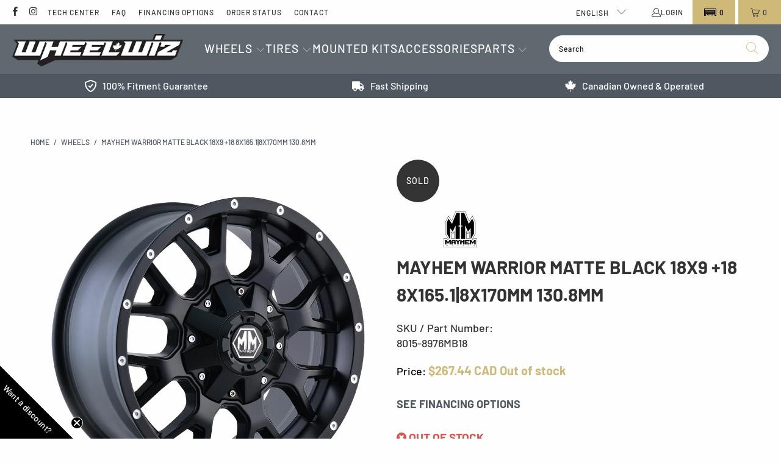

--- FILE ---
content_type: text/html; charset=utf-8
request_url: https://wheelwiz.ca/products/8015-8976mb18
body_size: 74102
content:











 <!DOCTYPE html>
<html class="no-js no-touch" lang="en"> <head> <meta name="google-site-verification" content="Wcjx4uGtQBPXPewTLjhNU-XeKw5FSFSFBtR78Vw51Eg" /> <!-- Google tag (gtag.js) --> <script async src="https://www.googletagmanager.com/gtag/js?id=AW-830849141"></script> <script>
      window.dataLayer = window.dataLayer || [];v
      function gtag(){dataLayer.push(arguments);}
      gtag('js', new Date());
      gtag('config', 'AW-830849141');</script> <style>
      [data-handle='navidium-shipping-protection'] {
      display: none !important;
    }

    .only-desktop {
    display: block;
    }
    @media (max-width: 768px) {
    .only-desktop {
    display: none;
    }
    }

    .only-mobile {
    display: none;
    }
    @media (max-width: 768px) {
    .only-mobile {
    display: block;
    }
    }</style><meta charset="utf-8"> <meta http-equiv="cleartype" content="on"> <meta name="robots" content="index,follow"> <!-- Mobile Specific Metas --> <meta name="HandheldFriendly" content="True"> <meta name="MobileOptimized" content="320"> <meta name="viewport" content="width=device-width,initial-scale=1"> <meta name="theme-color" content="#fefefe"> <!-- Start of Booster Apps Seo-0.1-->
<title>Mayhem WARRIOR Matte black 18x9 +18 8x165.1|8x170mm 130.8mm | Wheelwiz</title><meta name="description" content="Buy Mayhem WARRIOR Matte black 18x9 +18 8x165.1|8x170mm 130.8mm (SKU: 8015-8976MB18) wheels online, shipped straight to your door." /><script type="application/ld+json">
  {
    "@context": "https://schema.org",
    "@type": "Organization",
    "name": "Wheelwiz",
    "url": "https://wheelwiz.ca",
    "description": "Canada's leading destination for wheels \u0026 tires. Discover our vast selection of big name brands at competitive prices, shipped quickly to your door.","image": "https://wheelwiz.ca/cdn/shop/t/96/assets/logo.png?v=165530",
      "logo": "https://wheelwiz.ca/cdn/shop/t/96/assets/logo.png?v=165530","sameAs": ["https://facebook.com/wheelwiz", "https://instagram.com/wheelwiz.ca"]
  }
</script>

<script type="application/ld+json">
  {
    "@context": "https://schema.org",
    "@type": "WebSite",
    "name": "Wheelwiz",
    "url": "https://wheelwiz.ca",
    "potentialAction": {
      "@type": "SearchAction",
      "query-input": "required name=query",
      "target": "https://wheelwiz.ca/search?q={query}"
    }
  }
</script><script type="application/ld+json">
  {
    "@context": "https://schema.org",
    "@type": "Product",
    "name": "Mayhem WARRIOR Matte black 18x9 +18 8x165.1|8x170mm 130.8mm",
    "brand": {"@type": "Brand","name": "Mayhem"},
    "sku": "8015-8976MB18",
    "mpn": "729419074357",
    "description": "Buy Mayhem WARRIOR Matte black 18x9 +18 8x165.1|8x170mm 130.8mm (SKU: 8015-8976MB18) wheels online, shipped straight to your door.",
    "url": "https://wheelwiz.ca/products/8015-8976mb18","image": "https://wheelwiz.ca/cdn/shop/files/MAYHEM8015MB1_d9137bfe-c7b4-4487-b5df-be343f12eda6_1008x.png?v=1718290411","itemCondition": "https://schema.org/NewCondition",
    "offers": [{
          "@type": "Offer","price": "267.44","priceCurrency": "CAD",
          "itemCondition": "https://schema.org/NewCondition",
          "url": "https://wheelwiz.ca/products/8015-8976mb18?variant=39722126704706",
          "sku": "8015-8976MB18",
          "mpn": "729419074357",
          "availability" : "https://schema.org/OutOfStock",
          "priceValidUntil": "2026-02-24","gtin12": "729419074357"}]}
</script>
<!-- end of Booster Apps SEO --> <!--
     _       ____              __         _
    | |     / / /_  ___  ___  / /      __(_)___
    | | /| / / __ \/ _ \/ _ \/ / | /| / / /_  /
    | |/ |/ / / / /  __/  __/ /| |/ |/ / / / /_
    |__/|__/_/ /_/\___/\___/_/ |__/|__/_/ /___/

    --> <!-- Preconnect Domains --> <link rel="preconnect" href="https://fonts.shopifycdn.com" /> <link rel="preconnect" href="https://cdn.shopify.com" /> <link rel="preconnect" href="https://v.shopify.com" /> <link rel="preconnect" href="https://cdn.shopifycloud.com" /> <link rel="preconnect" href="https://monorail-edge.shopifysvc.com"> <!-- fallback for browsers that don't support preconnect --> <link rel="dns-prefetch" href="https://fonts.shopifycdn.com" /> <link rel="dns-prefetch" href="https://cdn.shopify.com" /> <link rel="dns-prefetch" href="https://v.shopify.com" /> <link rel="dns-prefetch" href="https://cdn.shopifycloud.com" /> <link rel="dns-prefetch" href="https://monorail-edge.shopifysvc.com"> <!-- Preload Assets --> <link rel="preload" href="//wheelwiz.ca/cdn/shop/t/96/assets/fancybox.css?v=19278034316635137701765484018" as="style"> <link rel="preload" href="//wheelwiz.ca/cdn/shop/t/96/assets/styles.css?v=21780792681111737711765484053" as="style"> <link rel="preload" href="//wheelwiz.ca/cdn/shop/t/96/assets/jquery.min.js?v=81049236547974671631765484021" as="script"> <link rel="preload" href="//wheelwiz.ca/cdn/shop/t/96/assets/vendors.js?v=51772124549495699811765484029" as="script"> <link rel="preload" href="//wheelwiz.ca/cdn/shop/t/96/assets/sections.js?v=38815834278413618811765484053" as="script"> <link rel="preload" href="//wheelwiz.ca/cdn/shop/t/96/assets/utilities.js?v=111216385206935921311765484053" as="script"> <link rel="preload" href="//wheelwiz.ca/cdn/shop/t/96/assets/app.js?v=95984119658296560951765491439" as="script"> <!-- Stylesheet Convermax --> <link href="//wheelwiz.ca/cdn/shop/t/96/assets/custom.css?v=99258902303666372621765484018" rel="stylesheet" type="text/css" media="all" /> <!-- Stylesheet for Fancybox library --> <link href="//wheelwiz.ca/cdn/shop/t/96/assets/fancybox.css?v=19278034316635137701765484018" rel="stylesheet" type="text/css" media="all" /> <!-- Stylesheets for Turbo --> <link href="//wheelwiz.ca/cdn/shop/t/96/assets/styles.css?v=21780792681111737711765484053" rel="stylesheet" type="text/css" media="all" /> <link href="//wheelwiz.ca/cdn/shop/files/animate.min.css?v=11744533924417467376" rel="stylesheet" type="text/css" media="all" /> <link rel="stylesheet" type="text/css" href="https://wheelwiz.myconvermax.com/static/search.css"> <script>
      window.lazySizesConfig = window.lazySizesConfig || {};

      lazySizesConfig.expand = 300;
      lazySizesConfig.loadHidden = false;

      /*! lazysizes - v5.2.2 - bgset plugin */
      !function(e,t){var a=function(){t(e.lazySizes),e.removeEventListener("lazyunveilread",a,!0)};t=t.bind(null,e,e.document),"object"==typeof module&&module.exports?t(require("lazysizes")):"function"==typeof define&&define.amd?define(["lazysizes"],t):e.lazySizes?a():e.addEventListener("lazyunveilread",a,!0)}(window,function(e,z,g){"use strict";var c,y,b,f,i,s,n,v,m;e.addEventListener&&(c=g.cfg,y=/\s+/g,b=/\s*\|\s+|\s+\|\s*/g,f=/^(.+?)(?:\s+\[\s*(.+?)\s*\])(?:\s+\[\s*(.+?)\s*\])?$/,i=/^\s*\(*\s*type\s*:\s*(.+?)\s*\)*\s*$/,s=/\(|\)|'/,n={contain:1,cover:1},v=function(e,t){var a;t&&((a=t.match(i))&&a[1]?e.setAttribute("type",a[1]):e.setAttribute("media",c.customMedia[t]||t))},m=function(e){var t,a,i,r;e.target._lazybgset&&(a=(t=e.target)._lazybgset,(i=t.currentSrc||t.src)&&((r=g.fire(a,"bgsetproxy",{src:i,useSrc:s.test(i)?JSON.stringify(i):i})).defaultPrevented||(a.style.backgroundImage="url("+r.detail.useSrc+")")),t._lazybgsetLoading&&(g.fire(a,"_lazyloaded",{},!1,!0),delete t._lazybgsetLoading))},addEventListener("lazybeforeunveil",function(e){var t,a,i,r,s,n,l,d,o,u;!e.defaultPrevented&&(t=e.target.getAttribute("data-bgset"))&&(o=e.target,(u=z.createElement("img")).alt="",u._lazybgsetLoading=!0,e.detail.firesLoad=!0,a=t,i=o,r=u,s=z.createElement("picture"),n=i.getAttribute(c.sizesAttr),l=i.getAttribute("data-ratio"),d=i.getAttribute("data-optimumx"),i._lazybgset&&i._lazybgset.parentNode==i&&i.removeChild(i._lazybgset),Object.defineProperty(r,"_lazybgset",{value:i,writable:!0}),Object.defineProperty(i,"_lazybgset",{value:s,writable:!0}),a=a.replace(y," ").split(b),s.style.display="none",r.className=c.lazyClass,1!=a.length||n||(n="auto"),a.forEach(function(e){var t,a=z.createElement("source");n&&"auto"!=n&&a.setAttribute("sizes",n),(t=e.match(f))?(a.setAttribute(c.srcsetAttr,t[1]),v(a,t[2]),v(a,t[3])):a.setAttribute(c.srcsetAttr,e),s.appendChild(a)}),n&&(r.setAttribute(c.sizesAttr,n),i.removeAttribute(c.sizesAttr),i.removeAttribute("sizes")),d&&r.setAttribute("data-optimumx",d),l&&r.setAttribute("data-ratio",l),s.appendChild(r),i.appendChild(s),setTimeout(function(){g.loader.unveil(u),g.rAF(function(){g.fire(u,"_lazyloaded",{},!0,!0),u.complete&&m({target:u})})}))}),z.addEventListener("load",m,!0),e.addEventListener("lazybeforesizes",function(e){var t,a,i,r;e.detail.instance==g&&e.target._lazybgset&&e.detail.dataAttr&&(t=e.target._lazybgset,i=t,r=(getComputedStyle(i)||{getPropertyValue:function(){}}).getPropertyValue("background-size"),!n[r]&&n[i.style.backgroundSize]&&(r=i.style.backgroundSize),n[a=r]&&(e.target._lazysizesParentFit=a,g.rAF(function(){e.target.setAttribute("data-parent-fit",a),e.target._lazysizesParentFit&&delete e.target._lazysizesParentFit})))},!0),z.documentElement.addEventListener("lazybeforesizes",function(e){var t,a;!e.defaultPrevented&&e.target._lazybgset&&e.detail.instance==g&&(e.detail.width=(t=e.target._lazybgset,a=g.gW(t,t.parentNode),(!t._lazysizesWidth||a>t._lazysizesWidth)&&(t._lazysizesWidth=a),t._lazysizesWidth))}))});

      /*! lazysizes - v5.2.2 */
      !function(e){var t=function(u,D,f){"use strict";var k,H;if(function(){var e;var t={lazyClass:"lazyload",loadedClass:"lazyloaded",loadingClass:"lazyloading",preloadClass:"lazypreload",errorClass:"lazyerror",autosizesClass:"lazyautosizes",srcAttr:"data-src",srcsetAttr:"data-srcset",sizesAttr:"data-sizes",minSize:40,customMedia:{},init:true,expFactor:1.5,hFac:.8,loadMode:2,loadHidden:true,ricTimeout:0,throttleDelay:125};H=u.lazySizesConfig||u.lazysizesConfig||{};for(e in t){if(!(e in H)){H[e]=t[e]}}}(),!D||!D.getElementsByClassName){return{init:function(){},cfg:H,noSupport:true}}var O=D.documentElement,a=u.HTMLPictureElement,P="addEventListener",$="getAttribute",q=u[P].bind(u),I=u.setTimeout,U=u.requestAnimationFrame||I,l=u.requestIdleCallback,j=/^picture$/i,r=["load","error","lazyincluded","_lazyloaded"],i={},G=Array.prototype.forEach,J=function(e,t){if(!i[t]){i[t]=new RegExp("(\\s|^)"+t+"(\\s|$)")}return i[t].test(e[$]("class")||"")&&i[t]},K=function(e,t){if(!J(e,t)){e.setAttribute("class",(e[$]("class")||"").trim()+" "+t)}},Q=function(e,t){var i;if(i=J(e,t)){e.setAttribute("class",(e[$]("class")||"").replace(i," "))}},V=function(t,i,e){var a=e?P:"removeEventListener";if(e){V(t,i)}r.forEach(function(e){t[a](e,i)})},X=function(e,t,i,a,r){var n=D.createEvent("Event");if(!i){i={}}i.instance=k;n.initEvent(t,!a,!r);n.detail=i;e.dispatchEvent(n);return n},Y=function(e,t){var i;if(!a&&(i=u.picturefill||H.pf)){if(t&&t.src&&!e[$]("srcset")){e.setAttribute("srcset",t.src)}i({reevaluate:true,elements:[e]})}else if(t&&t.src){e.src=t.src}},Z=function(e,t){return(getComputedStyle(e,null)||{})[t]},s=function(e,t,i){i=i||e.offsetWidth;while(i<H.minSize&&t&&!e._lazysizesWidth){i=t.offsetWidth;t=t.parentNode}return i},ee=function(){var i,a;var t=[];var r=[];var n=t;var s=function(){var e=n;n=t.length?r:t;i=true;a=false;while(e.length){e.shift()()}i=false};var e=function(e,t){if(i&&!t){e.apply(this,arguments)}else{n.push(e);if(!a){a=true;(D.hidden?I:U)(s)}}};e._lsFlush=s;return e}(),te=function(i,e){return e?function(){ee(i)}:function(){var e=this;var t=arguments;ee(function(){i.apply(e,t)})}},ie=function(e){var i;var a=0;var r=H.throttleDelay;var n=H.ricTimeout;var t=function(){i=false;a=f.now();e()};var s=l&&n>49?function(){l(t,{timeout:n});if(n!==H.ricTimeout){n=H.ricTimeout}}:te(function(){I(t)},true);return function(e){var t;if(e=e===true){n=33}if(i){return}i=true;t=r-(f.now()-a);if(t<0){t=0}if(e||t<9){s()}else{I(s,t)}}},ae=function(e){var t,i;var a=99;var r=function(){t=null;e()};var n=function(){var e=f.now()-i;if(e<a){I(n,a-e)}else{(l||r)(r)}};return function(){i=f.now();if(!t){t=I(n,a)}}},e=function(){var v,m,c,h,e;var y,z,g,p,C,b,A;var n=/^img$/i;var d=/^iframe$/i;var E="onscroll"in u&&!/(gle|ing)bot/.test(navigator.userAgent);var _=0;var w=0;var N=0;var M=-1;var x=function(e){N--;if(!e||N<0||!e.target){N=0}};var W=function(e){if(A==null){A=Z(D.body,"visibility")=="hidden"}return A||!(Z(e.parentNode,"visibility")=="hidden"&&Z(e,"visibility")=="hidden")};var S=function(e,t){var i;var a=e;var r=W(e);g-=t;b+=t;p-=t;C+=t;while(r&&(a=a.offsetParent)&&a!=D.body&&a!=O){r=(Z(a,"opacity")||1)>0;if(r&&Z(a,"overflow")!="visible"){i=a.getBoundingClientRect();r=C>i.left&&p<i.right&&b>i.top-1&&g<i.bottom+1}}return r};var t=function(){var e,t,i,a,r,n,s,l,o,u,f,c;var d=k.elements;if((h=H.loadMode)&&N<8&&(e=d.length)){t=0;M++;for(;t<e;t++){if(!d[t]||d[t]._lazyRace){continue}if(!E||k.prematureUnveil&&k.prematureUnveil(d[t])){R(d[t]);continue}if(!(l=d[t][$]("data-expand"))||!(n=l*1)){n=w}if(!u){u=!H.expand||H.expand<1?O.clientHeight>500&&O.clientWidth>500?500:370:H.expand;k._defEx=u;f=u*H.expFactor;c=H.hFac;A=null;if(w<f&&N<1&&M>2&&h>2&&!D.hidden){w=f;M=0}else if(h>1&&M>1&&N<6){w=u}else{w=_}}if(o!==n){y=innerWidth+n*c;z=innerHeight+n;s=n*-1;o=n}i=d[t].getBoundingClientRect();if((b=i.bottom)>=s&&(g=i.top)<=z&&(C=i.right)>=s*c&&(p=i.left)<=y&&(b||C||p||g)&&(H.loadHidden||W(d[t]))&&(m&&N<3&&!l&&(h<3||M<4)||S(d[t],n))){R(d[t]);r=true;if(N>9){break}}else if(!r&&m&&!a&&N<4&&M<4&&h>2&&(v[0]||H.preloadAfterLoad)&&(v[0]||!l&&(b||C||p||g||d[t][$](H.sizesAttr)!="auto"))){a=v[0]||d[t]}}if(a&&!r){R(a)}}};var i=ie(t);var B=function(e){var t=e.target;if(t._lazyCache){delete t._lazyCache;return}x(e);K(t,H.loadedClass);Q(t,H.loadingClass);V(t,L);X(t,"lazyloaded")};var a=te(B);var L=function(e){a({target:e.target})};var T=function(t,i){try{t.contentWindow.location.replace(i)}catch(e){t.src=i}};var F=function(e){var t;var i=e[$](H.srcsetAttr);if(t=H.customMedia[e[$]("data-media")||e[$]("media")]){e.setAttribute("media",t)}if(i){e.setAttribute("srcset",i)}};var s=te(function(t,e,i,a,r){var n,s,l,o,u,f;if(!(u=X(t,"lazybeforeunveil",e)).defaultPrevented){if(a){if(i){K(t,H.autosizesClass)}else{t.setAttribute("sizes",a)}}s=t[$](H.srcsetAttr);n=t[$](H.srcAttr);if(r){l=t.parentNode;o=l&&j.test(l.nodeName||"")}f=e.firesLoad||"src"in t&&(s||n||o);u={target:t};K(t,H.loadingClass);if(f){clearTimeout(c);c=I(x,2500);V(t,L,true)}if(o){G.call(l.getElementsByTagName("source"),F)}if(s){t.setAttribute("srcset",s)}else if(n&&!o){if(d.test(t.nodeName)){T(t,n)}else{t.src=n}}if(r&&(s||o)){Y(t,{src:n})}}if(t._lazyRace){delete t._lazyRace}Q(t,H.lazyClass);ee(function(){var e=t.complete&&t.naturalWidth>1;if(!f||e){if(e){K(t,"ls-is-cached")}B(u);t._lazyCache=true;I(function(){if("_lazyCache"in t){delete t._lazyCache}},9)}if(t.loading=="lazy"){N--}},true)});var R=function(e){if(e._lazyRace){return}var t;var i=n.test(e.nodeName);var a=i&&(e[$](H.sizesAttr)||e[$]("sizes"));var r=a=="auto";if((r||!m)&&i&&(e[$]("src")||e.srcset)&&!e.complete&&!J(e,H.errorClass)&&J(e,H.lazyClass)){return}t=X(e,"lazyunveilread").detail;if(r){re.updateElem(e,true,e.offsetWidth)}e._lazyRace=true;N++;s(e,t,r,a,i)};var r=ae(function(){H.loadMode=3;i()});var l=function(){if(H.loadMode==3){H.loadMode=2}r()};var o=function(){if(m){return}if(f.now()-e<999){I(o,999);return}m=true;H.loadMode=3;i();q("scroll",l,true)};return{_:function(){e=f.now();k.elements=D.getElementsByClassName(H.lazyClass);v=D.getElementsByClassName(H.lazyClass+" "+H.preloadClass);q("scroll",i,true);q("resize",i,true);q("pageshow",function(e){if(e.persisted){var t=D.querySelectorAll("."+H.loadingClass);if(t.length&&t.forEach){U(function(){t.forEach(function(e){if(e.complete){R(e)}})})}}});if(u.MutationObserver){new MutationObserver(i).observe(O,{childList:true,subtree:true,attributes:true})}else{O[P]("DOMNodeInserted",i,true);O[P]("DOMAttrModified",i,true);setInterval(i,999)}q("hashchange",i,true);["focus","mouseover","click","load","transitionend","animationend"].forEach(function(e){D[P](e,i,true)});if(/d$|^c/.test(D.readyState)){o()}else{q("load",o);D[P]("DOMContentLoaded",i);I(o,2e4)}if(k.elements.length){t();ee._lsFlush()}else{i()}},checkElems:i,unveil:R,_aLSL:l}}(),re=function(){var i;var n=te(function(e,t,i,a){var r,n,s;e._lazysizesWidth=a;a+="px";e.setAttribute("sizes",a);if(j.test(t.nodeName||"")){r=t.getElementsByTagName("source");for(n=0,s=r.length;n<s;n++){r[n].setAttribute("sizes",a)}}if(!i.detail.dataAttr){Y(e,i.detail)}});var a=function(e,t,i){var a;var r=e.parentNode;if(r){i=s(e,r,i);a=X(e,"lazybeforesizes",{width:i,dataAttr:!!t});if(!a.defaultPrevented){i=a.detail.width;if(i&&i!==e._lazysizesWidth){n(e,r,a,i)}}}};var e=function(){var e;var t=i.length;if(t){e=0;for(;e<t;e++){a(i[e])}}};var t=ae(e);return{_:function(){i=D.getElementsByClassName(H.autosizesClass);q("resize",t)},checkElems:t,updateElem:a}}(),t=function(){if(!t.i&&D.getElementsByClassName){t.i=true;re._();e._()}};return I(function(){H.init&&t()}),k={cfg:H,autoSizer:re,loader:e,init:t,uP:Y,aC:K,rC:Q,hC:J,fire:X,gW:s,rAF:ee}}(e,e.document,Date);e.lazySizes=t,"object"==typeof module&&module.exports&&(module.exports=t)}("undefined"!=typeof window?window:{});</script> <!-- Icons --> <link rel="shortcut icon" type="image/x-icon" href="//wheelwiz.ca/cdn/shop/files/Favicon_16x16__-_-1_180x180.png?v=1750787631"> <link rel="apple-touch-icon" href="//wheelwiz.ca/cdn/shop/files/Favicon_16x16__-_-1_180x180.png?v=1750787631"/> <link rel="apple-touch-icon" sizes="57x57" href="//wheelwiz.ca/cdn/shop/files/Favicon_16x16__-_-1_57x57.png?v=1750787631"/> <link rel="apple-touch-icon" sizes="60x60" href="//wheelwiz.ca/cdn/shop/files/Favicon_16x16__-_-1_60x60.png?v=1750787631"/> <link rel="apple-touch-icon" sizes="72x72" href="//wheelwiz.ca/cdn/shop/files/Favicon_16x16__-_-1_72x72.png?v=1750787631"/> <link rel="apple-touch-icon" sizes="76x76" href="//wheelwiz.ca/cdn/shop/files/Favicon_16x16__-_-1_76x76.png?v=1750787631"/> <link rel="apple-touch-icon" sizes="114x114" href="//wheelwiz.ca/cdn/shop/files/Favicon_16x16__-_-1_114x114.png?v=1750787631"/> <link rel="apple-touch-icon" sizes="180x180" href="//wheelwiz.ca/cdn/shop/files/Favicon_16x16__-_-1_180x180.png?v=1750787631"/> <link rel="apple-touch-icon" sizes="228x228" href="//wheelwiz.ca/cdn/shop/files/Favicon_16x16__-_-1_228x228.png?v=1750787631"/> <link rel="canonical" href="https://wheelwiz.ca/products/8015-8976mb18"> <script src="//wheelwiz.ca/cdn/shop/t/96/assets/jquery.min.js?v=81049236547974671631765484021"></script> <script>
      window.PXUTheme = window.PXUTheme || {};
      window.PXUTheme.version = '7.1.1';
      window.PXUTheme.name = 'Turbo';</script>
    


    
<template id="price-ui"><span class="price " data-price></span><span class="compare-at-price" data-compare-at-price></span><span class="unit-pricing" data-unit-pricing></span></template> <template id="price-ui-badge"><div class="price-ui-badge__sticker price-ui-badge__sticker--"> <span class="price-ui-badge__sticker-text" data-badge></span></div></template> <template id="price-ui__price"><span class="money" data-price></span></template> <template id="price-ui__price-range"><span class="price-min" data-price-min><span class="money" data-price></span></span> - <span class="price-max" data-price-max><span class="money" data-price></span></span></template> <template id="price-ui__unit-pricing"><span class="unit-quantity" data-unit-quantity></span> | <span class="unit-price" data-unit-price><span class="money" data-price></span></span> / <span class="unit-measurement" data-unit-measurement></span></template> <template id="price-ui-badge__percent-savings-range">Save up to <span data-price-percent></span>%</template> <template id="price-ui-badge__percent-savings">Save <span data-price-percent></span>%</template> <template id="price-ui-badge__price-savings-range">Save up to <span class="money" data-price></span></template> <template id="price-ui-badge__price-savings">Save <span class="money" data-price></span></template> <template id="price-ui-badge__on-sale">Sale</template> <template id="price-ui-badge__sold-out">Sold out</template> <template id="price-ui-badge__in-stock">In stock</template> <script>
      
window.PXUTheme = window.PXUTheme || {};


window.PXUTheme.theme_settings = {};
window.PXUTheme.currency = {};
window.PXUTheme.routes = window.PXUTheme.routes || {};


window.PXUTheme.theme_settings.display_tos_checkbox = true;
window.PXUTheme.theme_settings.go_to_checkout = true;
window.PXUTheme.theme_settings.cart_action = "redirect_cart";
window.PXUTheme.theme_settings.cart_shipping_calculator = false;


window.PXUTheme.theme_settings.collection_swatches = false;
window.PXUTheme.theme_settings.collection_secondary_image = true;


window.PXUTheme.currency.show_multiple_currencies = false;
window.PXUTheme.currency.shop_currency = "CAD";
window.PXUTheme.currency.default_currency = "CAD";
window.PXUTheme.currency.display_format = "money_with_currency_format";
window.PXUTheme.currency.money_format = "${{amount}} CAD";
window.PXUTheme.currency.money_format_no_currency = "${{amount}}";
window.PXUTheme.currency.money_format_currency = "${{amount}} CAD";
window.PXUTheme.currency.native_multi_currency = false;
window.PXUTheme.currency.iso_code = "CAD";
window.PXUTheme.currency.symbol = "$";


window.PXUTheme.theme_settings.display_inventory_left = true;
window.PXUTheme.theme_settings.inventory_threshold = 100;
window.PXUTheme.theme_settings.limit_quantity = false;


window.PXUTheme.theme_settings.menu_position = null;


window.PXUTheme.theme_settings.newsletter_popup = false;
window.PXUTheme.theme_settings.newsletter_popup_days = "14";
window.PXUTheme.theme_settings.newsletter_popup_mobile = false;
window.PXUTheme.theme_settings.newsletter_popup_seconds = 0;


window.PXUTheme.theme_settings.pagination_type = "basic_pagination";


window.PXUTheme.theme_settings.enable_shopify_collection_badges = true;
window.PXUTheme.theme_settings.quick_shop_thumbnail_position = null;
window.PXUTheme.theme_settings.product_form_style = "select";
window.PXUTheme.theme_settings.sale_banner_enabled = true;
window.PXUTheme.theme_settings.display_savings = true;
window.PXUTheme.theme_settings.display_sold_out_price = true;
window.PXUTheme.theme_settings.sold_out_text = "Out of stock";
window.PXUTheme.theme_settings.free_text = "Contact us for pricing";
window.PXUTheme.theme_settings.video_looping = null;
window.PXUTheme.theme_settings.quick_shop_style = "popup";
window.PXUTheme.theme_settings.hover_enabled = false;


window.PXUTheme.routes.cart_url = "/cart";
window.PXUTheme.routes.root_url = "/";
window.PXUTheme.routes.search_url = "/search";
window.PXUTheme.routes.all_products_collection_url = "/collections/all";


window.PXUTheme.theme_settings.image_loading_style = "fade-in";


window.PXUTheme.theme_settings.search_option = "product";
window.PXUTheme.theme_settings.search_items_to_display = 5;
window.PXUTheme.theme_settings.enable_autocomplete = false;


window.PXUTheme.theme_settings.page_dots_enabled = true;
window.PXUTheme.theme_settings.slideshow_arrow_size = "bold";


window.PXUTheme.theme_settings.quick_shop_enabled = false;


window.PXUTheme.translation = {};


window.PXUTheme.translation.agree_to_terms_warning = "You must agree with the terms and conditions to checkout.";
window.PXUTheme.translation.one_item_left = "item left";
window.PXUTheme.translation.items_left_text = "items left";
window.PXUTheme.translation.cart_savings_text = "Total Savings";
window.PXUTheme.translation.cart_discount_text = "Discount";
window.PXUTheme.translation.cart_subtotal_text = "Subtotal";
window.PXUTheme.translation.cart_remove_text = "Remove";
window.PXUTheme.translation.cart_free_text = "Free";


window.PXUTheme.translation.newsletter_success_text = "Thank you for joining our mailing list!";


window.PXUTheme.translation.notify_email = "Enter your email address...";
window.PXUTheme.translation.notify_email_value = "Translation missing: en.contact.fields.email";
window.PXUTheme.translation.notify_email_send = "Send";
window.PXUTheme.translation.notify_message_first = "Please notify me when ";
window.PXUTheme.translation.notify_message_last = " becomes available - ";
window.PXUTheme.translation.notify_success_text = "Thanks! We will notify you when this product becomes available!";


window.PXUTheme.translation.add_to_cart = "Add to Cart";
window.PXUTheme.translation.coming_soon_text = "Coming Soon";
window.PXUTheme.translation.sold_out_text = "Sold Out";
window.PXUTheme.translation.sale_text = "Sale";
window.PXUTheme.translation.savings_text = "You Save";
window.PXUTheme.translation.from_text = "from";
window.PXUTheme.translation.new_text = "New";
window.PXUTheme.translation.pre_order_text = "Pre-Order";
window.PXUTheme.translation.unavailable_text = "Unavailable";


window.PXUTheme.translation.all_results = "View all results";
window.PXUTheme.translation.no_results = "Sorry, no results!";


window.PXUTheme.media_queries = {};
window.PXUTheme.media_queries.small = window.matchMedia( "(max-width: 480px)" );
window.PXUTheme.media_queries.medium = window.matchMedia( "(max-width: 798px)" );
window.PXUTheme.media_queries.large = window.matchMedia( "(min-width: 799px)" );
window.PXUTheme.media_queries.larger = window.matchMedia( "(min-width: 960px)" );
window.PXUTheme.media_queries.xlarge = window.matchMedia( "(min-width: 1200px)" );
window.PXUTheme.media_queries.ie10 = window.matchMedia( "all and (-ms-high-contrast: none), (-ms-high-contrast: active)" );
window.PXUTheme.media_queries.tablet = window.matchMedia( "only screen and (min-width: 799px) and (max-width: 1024px)" );</script> <script src="//wheelwiz.ca/cdn/shop/t/96/assets/vendors.js?v=51772124549495699811765484029" defer></script> <script src="//wheelwiz.ca/cdn/shop/t/96/assets/sections.js?v=38815834278413618811765484053" defer></script> <script src="//wheelwiz.ca/cdn/shop/t/96/assets/utilities.js?v=111216385206935921311765484053" defer></script> <script src="//wheelwiz.ca/cdn/shop/t/96/assets/app.js?v=95984119658296560951765491439" defer></script> <script></script> <script>window.performance && window.performance.mark && window.performance.mark('shopify.content_for_header.start');</script><meta name="google-site-verification" content="gjWu4blNIZdXbCZjYP5giJm9j8GxL5CqYmiTgAYLH3w">
<meta name="facebook-domain-verification" content="763qwavx6kh7ylhr3o3jy6zllvixwp">
<meta name="facebook-domain-verification" content="763qwavx6kh7ylhr3o3jy6zllvixwp">
<meta id="shopify-digital-wallet" name="shopify-digital-wallet" content="/25429770306/digital_wallets/dialog">
<meta name="shopify-checkout-api-token" content="608efcf8f7605588671f9d551197f079">
<meta id="in-context-paypal-metadata" data-shop-id="25429770306" data-venmo-supported="false" data-environment="production" data-locale="en_US" data-paypal-v4="true" data-currency="CAD">
<link rel="alternate" hreflang="x-default" href="https://wheelwiz.ca/products/8015-8976mb18">
<link rel="alternate" hreflang="en-CA" href="https://wheelwiz.ca/products/8015-8976mb18">
<link rel="alternate" hreflang="fr-CA" href="https://wheelwiz.ca/fr/products/8015-8976mb18">
<link rel="alternate" type="application/json+oembed" href="https://wheelwiz.ca/products/8015-8976mb18.oembed">
<script async="async" src="/checkouts/internal/preloads.js?locale=en-CA"></script>
<link rel="preconnect" href="https://shop.app" crossorigin="anonymous">
<script async="async" src="https://shop.app/checkouts/internal/preloads.js?locale=en-CA&shop_id=25429770306" crossorigin="anonymous"></script>
<script id="apple-pay-shop-capabilities" type="application/json">{"shopId":25429770306,"countryCode":"CA","currencyCode":"CAD","merchantCapabilities":["supports3DS"],"merchantId":"gid:\/\/shopify\/Shop\/25429770306","merchantName":"Wheelwiz","requiredBillingContactFields":["postalAddress","email","phone"],"requiredShippingContactFields":["postalAddress","email","phone"],"shippingType":"shipping","supportedNetworks":["visa","masterCard","discover","interac"],"total":{"type":"pending","label":"Wheelwiz","amount":"1.00"},"shopifyPaymentsEnabled":true,"supportsSubscriptions":true}</script>
<script id="shopify-features" type="application/json">{"accessToken":"608efcf8f7605588671f9d551197f079","betas":["rich-media-storefront-analytics"],"domain":"wheelwiz.ca","predictiveSearch":true,"shopId":25429770306,"locale":"en"}</script>
<script>var Shopify = Shopify || {};
Shopify.shop = "wheelwiz.myshopify.com";
Shopify.locale = "en";
Shopify.currency = {"active":"CAD","rate":"1.0"};
Shopify.country = "CA";
Shopify.theme = {"name":"Winter Q4 w\/Magical Fee - Turbo 7.1.1","id":138355310658,"schema_name":"Turbo","schema_version":"7.1.1","theme_store_id":null,"role":"main"};
Shopify.theme.handle = "null";
Shopify.theme.style = {"id":null,"handle":null};
Shopify.cdnHost = "wheelwiz.ca/cdn";
Shopify.routes = Shopify.routes || {};
Shopify.routes.root = "/";</script>
<script type="module">!function(o){(o.Shopify=o.Shopify||{}).modules=!0}(window);</script>
<script>!function(o){function n(){var o=[];function n(){o.push(Array.prototype.slice.apply(arguments))}return n.q=o,n}var t=o.Shopify=o.Shopify||{};t.loadFeatures=n(),t.autoloadFeatures=n()}(window);</script>
<script>
  window.ShopifyPay = window.ShopifyPay || {};
  window.ShopifyPay.apiHost = "shop.app\/pay";
  window.ShopifyPay.redirectState = null;
</script>
<script id="shop-js-analytics" type="application/json">{"pageType":"product"}</script>
<script defer="defer" async type="module" src="//wheelwiz.ca/cdn/shopifycloud/shop-js/modules/v2/client.init-shop-cart-sync_BT-GjEfc.en.esm.js"></script>
<script defer="defer" async type="module" src="//wheelwiz.ca/cdn/shopifycloud/shop-js/modules/v2/chunk.common_D58fp_Oc.esm.js"></script>
<script defer="defer" async type="module" src="//wheelwiz.ca/cdn/shopifycloud/shop-js/modules/v2/chunk.modal_xMitdFEc.esm.js"></script>
<script type="module">
  await import("//wheelwiz.ca/cdn/shopifycloud/shop-js/modules/v2/client.init-shop-cart-sync_BT-GjEfc.en.esm.js");
await import("//wheelwiz.ca/cdn/shopifycloud/shop-js/modules/v2/chunk.common_D58fp_Oc.esm.js");
await import("//wheelwiz.ca/cdn/shopifycloud/shop-js/modules/v2/chunk.modal_xMitdFEc.esm.js");

  window.Shopify.SignInWithShop?.initShopCartSync?.({"fedCMEnabled":true,"windoidEnabled":true});

</script>
<script defer="defer" async type="module" src="//wheelwiz.ca/cdn/shopifycloud/shop-js/modules/v2/client.payment-terms_Ci9AEqFq.en.esm.js"></script>
<script defer="defer" async type="module" src="//wheelwiz.ca/cdn/shopifycloud/shop-js/modules/v2/chunk.common_D58fp_Oc.esm.js"></script>
<script defer="defer" async type="module" src="//wheelwiz.ca/cdn/shopifycloud/shop-js/modules/v2/chunk.modal_xMitdFEc.esm.js"></script>
<script type="module">
  await import("//wheelwiz.ca/cdn/shopifycloud/shop-js/modules/v2/client.payment-terms_Ci9AEqFq.en.esm.js");
await import("//wheelwiz.ca/cdn/shopifycloud/shop-js/modules/v2/chunk.common_D58fp_Oc.esm.js");
await import("//wheelwiz.ca/cdn/shopifycloud/shop-js/modules/v2/chunk.modal_xMitdFEc.esm.js");

  
</script>
<script>
  window.Shopify = window.Shopify || {};
  if (!window.Shopify.featureAssets) window.Shopify.featureAssets = {};
  window.Shopify.featureAssets['shop-js'] = {"shop-cart-sync":["modules/v2/client.shop-cart-sync_DZOKe7Ll.en.esm.js","modules/v2/chunk.common_D58fp_Oc.esm.js","modules/v2/chunk.modal_xMitdFEc.esm.js"],"init-fed-cm":["modules/v2/client.init-fed-cm_B6oLuCjv.en.esm.js","modules/v2/chunk.common_D58fp_Oc.esm.js","modules/v2/chunk.modal_xMitdFEc.esm.js"],"shop-cash-offers":["modules/v2/client.shop-cash-offers_D2sdYoxE.en.esm.js","modules/v2/chunk.common_D58fp_Oc.esm.js","modules/v2/chunk.modal_xMitdFEc.esm.js"],"shop-login-button":["modules/v2/client.shop-login-button_QeVjl5Y3.en.esm.js","modules/v2/chunk.common_D58fp_Oc.esm.js","modules/v2/chunk.modal_xMitdFEc.esm.js"],"pay-button":["modules/v2/client.pay-button_DXTOsIq6.en.esm.js","modules/v2/chunk.common_D58fp_Oc.esm.js","modules/v2/chunk.modal_xMitdFEc.esm.js"],"shop-button":["modules/v2/client.shop-button_DQZHx9pm.en.esm.js","modules/v2/chunk.common_D58fp_Oc.esm.js","modules/v2/chunk.modal_xMitdFEc.esm.js"],"avatar":["modules/v2/client.avatar_BTnouDA3.en.esm.js"],"init-windoid":["modules/v2/client.init-windoid_CR1B-cfM.en.esm.js","modules/v2/chunk.common_D58fp_Oc.esm.js","modules/v2/chunk.modal_xMitdFEc.esm.js"],"init-shop-for-new-customer-accounts":["modules/v2/client.init-shop-for-new-customer-accounts_C_vY_xzh.en.esm.js","modules/v2/client.shop-login-button_QeVjl5Y3.en.esm.js","modules/v2/chunk.common_D58fp_Oc.esm.js","modules/v2/chunk.modal_xMitdFEc.esm.js"],"init-shop-email-lookup-coordinator":["modules/v2/client.init-shop-email-lookup-coordinator_BI7n9ZSv.en.esm.js","modules/v2/chunk.common_D58fp_Oc.esm.js","modules/v2/chunk.modal_xMitdFEc.esm.js"],"init-shop-cart-sync":["modules/v2/client.init-shop-cart-sync_BT-GjEfc.en.esm.js","modules/v2/chunk.common_D58fp_Oc.esm.js","modules/v2/chunk.modal_xMitdFEc.esm.js"],"shop-toast-manager":["modules/v2/client.shop-toast-manager_DiYdP3xc.en.esm.js","modules/v2/chunk.common_D58fp_Oc.esm.js","modules/v2/chunk.modal_xMitdFEc.esm.js"],"init-customer-accounts":["modules/v2/client.init-customer-accounts_D9ZNqS-Q.en.esm.js","modules/v2/client.shop-login-button_QeVjl5Y3.en.esm.js","modules/v2/chunk.common_D58fp_Oc.esm.js","modules/v2/chunk.modal_xMitdFEc.esm.js"],"init-customer-accounts-sign-up":["modules/v2/client.init-customer-accounts-sign-up_iGw4briv.en.esm.js","modules/v2/client.shop-login-button_QeVjl5Y3.en.esm.js","modules/v2/chunk.common_D58fp_Oc.esm.js","modules/v2/chunk.modal_xMitdFEc.esm.js"],"shop-follow-button":["modules/v2/client.shop-follow-button_CqMgW2wH.en.esm.js","modules/v2/chunk.common_D58fp_Oc.esm.js","modules/v2/chunk.modal_xMitdFEc.esm.js"],"checkout-modal":["modules/v2/client.checkout-modal_xHeaAweL.en.esm.js","modules/v2/chunk.common_D58fp_Oc.esm.js","modules/v2/chunk.modal_xMitdFEc.esm.js"],"shop-login":["modules/v2/client.shop-login_D91U-Q7h.en.esm.js","modules/v2/chunk.common_D58fp_Oc.esm.js","modules/v2/chunk.modal_xMitdFEc.esm.js"],"lead-capture":["modules/v2/client.lead-capture_BJmE1dJe.en.esm.js","modules/v2/chunk.common_D58fp_Oc.esm.js","modules/v2/chunk.modal_xMitdFEc.esm.js"],"payment-terms":["modules/v2/client.payment-terms_Ci9AEqFq.en.esm.js","modules/v2/chunk.common_D58fp_Oc.esm.js","modules/v2/chunk.modal_xMitdFEc.esm.js"]};
</script>
<script>(function() {
  var isLoaded = false;
  function asyncLoad() {
    if (isLoaded) return;
    isLoaded = true;
    var urls = ["https:\/\/cdn.nfcube.com\/a6968329e6f0ab69c01432fa3ff65d69.js?shop=wheelwiz.myshopify.com","https:\/\/redirectify.app\/script_tags\/tracking.js?shop=wheelwiz.myshopify.com"];
    for (var i = 0; i <urls.length; i++) {
      var s = document.createElement('script');
      s.type = 'text/javascript';
      s.async = true;
      s.src = urls[i];
      var x = document.getElementsByTagName('script')[0];
      x.parentNode.insertBefore(s, x);
    }
  };
  if(window.attachEvent) {
    window.attachEvent('onload', asyncLoad);
  } else {
    window.addEventListener('load', asyncLoad, false);
  }
})();</script>
<script id="__st">var __st={"a":25429770306,"offset":-18000,"reqid":"a5323767-e060-4b19-95b4-296b9cf55d4a-1769380317","pageurl":"wheelwiz.ca\/products\/8015-8976mb18","u":"f0ac1d8e7bb4","p":"product","rtyp":"product","rid":6720654475330};</script>
<script>window.ShopifyPaypalV4VisibilityTracking = true;</script>
<script id="captcha-bootstrap">!function(){'use strict';const t='contact',e='account',n='new_comment',o=[[t,t],['blogs',n],['comments',n],[t,'customer']],c=[[e,'customer_login'],[e,'guest_login'],[e,'recover_customer_password'],[e,'create_customer']],r=t=>t.map((([t,e])=>`form[action*='/${t}']:not([data-nocaptcha='true']) input[name='form_type'][value='${e}']`)).join(','),a=t=>()=>t?[...document.querySelectorAll(t)].map((t=>t.form)):[];function s(){const t=[...o],e=r(t);return a(e)}const i='password',u='form_key',d=['recaptcha-v3-token','g-recaptcha-response','h-captcha-response',i],f=()=>{try{return window.sessionStorage}catch{return}},m='__shopify_v',_=t=>t.elements[u];function p(t,e,n=!1){try{const o=window.sessionStorage,c=JSON.parse(o.getItem(e)),{data:r}=function(t){const{data:e,action:n}=t;return t[m]||n?{data:e,action:n}:{data:t,action:n}}(c);for(const[e,n]of Object.entries(r))t.elements[e]&&(t.elements[e].value=n);n&&o.removeItem(e)}catch(o){console.error('form repopulation failed',{error:o})}}const l='form_type',E='cptcha';function T(t){t.dataset[E]=!0}const w=window,h=w.document,L='Shopify',v='ce_forms',y='captcha';let A=!1;((t,e)=>{const n=(g='f06e6c50-85a8-45c8-87d0-21a2b65856fe',I='https://cdn.shopify.com/shopifycloud/storefront-forms-hcaptcha/ce_storefront_forms_captcha_hcaptcha.v1.5.2.iife.js',D={infoText:'Protected by hCaptcha',privacyText:'Privacy',termsText:'Terms'},(t,e,n)=>{const o=w[L][v],c=o.bindForm;if(c)return c(t,g,e,D).then(n);var r;o.q.push([[t,g,e,D],n]),r=I,A||(h.body.append(Object.assign(h.createElement('script'),{id:'captcha-provider',async:!0,src:r})),A=!0)});var g,I,D;w[L]=w[L]||{},w[L][v]=w[L][v]||{},w[L][v].q=[],w[L][y]=w[L][y]||{},w[L][y].protect=function(t,e){n(t,void 0,e),T(t)},Object.freeze(w[L][y]),function(t,e,n,w,h,L){const[v,y,A,g]=function(t,e,n){const i=e?o:[],u=t?c:[],d=[...i,...u],f=r(d),m=r(i),_=r(d.filter((([t,e])=>n.includes(e))));return[a(f),a(m),a(_),s()]}(w,h,L),I=t=>{const e=t.target;return e instanceof HTMLFormElement?e:e&&e.form},D=t=>v().includes(t);t.addEventListener('submit',(t=>{const e=I(t);if(!e)return;const n=D(e)&&!e.dataset.hcaptchaBound&&!e.dataset.recaptchaBound,o=_(e),c=g().includes(e)&&(!o||!o.value);(n||c)&&t.preventDefault(),c&&!n&&(function(t){try{if(!f())return;!function(t){const e=f();if(!e)return;const n=_(t);if(!n)return;const o=n.value;o&&e.removeItem(o)}(t);const e=Array.from(Array(32),(()=>Math.random().toString(36)[2])).join('');!function(t,e){_(t)||t.append(Object.assign(document.createElement('input'),{type:'hidden',name:u})),t.elements[u].value=e}(t,e),function(t,e){const n=f();if(!n)return;const o=[...t.querySelectorAll(`input[type='${i}']`)].map((({name:t})=>t)),c=[...d,...o],r={};for(const[a,s]of new FormData(t).entries())c.includes(a)||(r[a]=s);n.setItem(e,JSON.stringify({[m]:1,action:t.action,data:r}))}(t,e)}catch(e){console.error('failed to persist form',e)}}(e),e.submit())}));const S=(t,e)=>{t&&!t.dataset[E]&&(n(t,e.some((e=>e===t))),T(t))};for(const o of['focusin','change'])t.addEventListener(o,(t=>{const e=I(t);D(e)&&S(e,y())}));const B=e.get('form_key'),M=e.get(l),P=B&&M;t.addEventListener('DOMContentLoaded',(()=>{const t=y();if(P)for(const e of t)e.elements[l].value===M&&p(e,B);[...new Set([...A(),...v().filter((t=>'true'===t.dataset.shopifyCaptcha))])].forEach((e=>S(e,t)))}))}(h,new URLSearchParams(w.location.search),n,t,e,['guest_login'])})(!0,!0)}();</script>
<script integrity="sha256-4kQ18oKyAcykRKYeNunJcIwy7WH5gtpwJnB7kiuLZ1E=" data-source-attribution="shopify.loadfeatures" defer="defer" src="//wheelwiz.ca/cdn/shopifycloud/storefront/assets/storefront/load_feature-a0a9edcb.js" crossorigin="anonymous"></script>
<script crossorigin="anonymous" defer="defer" src="//wheelwiz.ca/cdn/shopifycloud/storefront/assets/shopify_pay/storefront-65b4c6d7.js?v=20250812"></script>
<script data-source-attribution="shopify.dynamic_checkout.dynamic.init">var Shopify=Shopify||{};Shopify.PaymentButton=Shopify.PaymentButton||{isStorefrontPortableWallets:!0,init:function(){window.Shopify.PaymentButton.init=function(){};var t=document.createElement("script");t.src="https://wheelwiz.ca/cdn/shopifycloud/portable-wallets/latest/portable-wallets.en.js",t.type="module",document.head.appendChild(t)}};
</script>
<script data-source-attribution="shopify.dynamic_checkout.buyer_consent">
  function portableWalletsHideBuyerConsent(e){var t=document.getElementById("shopify-buyer-consent"),n=document.getElementById("shopify-subscription-policy-button");t&&n&&(t.classList.add("hidden"),t.setAttribute("aria-hidden","true"),n.removeEventListener("click",e))}function portableWalletsShowBuyerConsent(e){var t=document.getElementById("shopify-buyer-consent"),n=document.getElementById("shopify-subscription-policy-button");t&&n&&(t.classList.remove("hidden"),t.removeAttribute("aria-hidden"),n.addEventListener("click",e))}window.Shopify?.PaymentButton&&(window.Shopify.PaymentButton.hideBuyerConsent=portableWalletsHideBuyerConsent,window.Shopify.PaymentButton.showBuyerConsent=portableWalletsShowBuyerConsent);
</script>
<script data-source-attribution="shopify.dynamic_checkout.cart.bootstrap">document.addEventListener("DOMContentLoaded",(function(){function t(){return document.querySelector("shopify-accelerated-checkout-cart, shopify-accelerated-checkout")}if(t())Shopify.PaymentButton.init();else{new MutationObserver((function(e,n){t()&&(Shopify.PaymentButton.init(),n.disconnect())})).observe(document.body,{childList:!0,subtree:!0})}}));
</script>
<link id="shopify-accelerated-checkout-styles" rel="stylesheet" media="screen" href="https://wheelwiz.ca/cdn/shopifycloud/portable-wallets/latest/accelerated-checkout-backwards-compat.css" crossorigin="anonymous">
<style id="shopify-accelerated-checkout-cart">
        #shopify-buyer-consent {
  margin-top: 1em;
  display: inline-block;
  width: 100%;
}

#shopify-buyer-consent.hidden {
  display: none;
}

#shopify-subscription-policy-button {
  background: none;
  border: none;
  padding: 0;
  text-decoration: underline;
  font-size: inherit;
  cursor: pointer;
}

#shopify-subscription-policy-button::before {
  box-shadow: none;
}

      </style>

<script>window.performance && window.performance.mark && window.performance.mark('shopify.content_for_header.end');</script>

<script>window.BOLD = window.BOLD || {};
    window.BOLD.common = window.BOLD.common || {};
    window.BOLD.common.Shopify = window.BOLD.common.Shopify || {};
    window.BOLD.common.Shopify.shop = {
      domain: 'wheelwiz.ca',
      permanent_domain: 'wheelwiz.myshopify.com',
      url: 'https://wheelwiz.ca',
      secure_url: 'https://wheelwiz.ca',
      money_format: "\u003cspan class=transcy-money\u003e${{amount}}\u003c\/span\u003e",
      currency: "CAD"
    };
    window.BOLD.common.Shopify.customer = {
      id: null,
      tags: null,
    };
    window.BOLD.common.Shopify.cart = {"note":null,"attributes":{},"original_total_price":0,"total_price":0,"total_discount":0,"total_weight":0.0,"item_count":0,"items":[],"requires_shipping":false,"currency":"CAD","items_subtotal_price":0,"cart_level_discount_applications":[],"checkout_charge_amount":0};
    window.BOLD.common.template = 'product';window.BOLD.common.Shopify.formatMoney = function(money, format) {
        function n(t, e) {
            return "undefined" == typeof t ? e : t
        }
        function r(t, e, r, i) {
            if (e = n(e, 2),
                r = n(r, ","),
                i = n(i, "."),
            isNaN(t) || null == t)
                return 0;
            t = (t / 100).toFixed(e);
            var o = t.split(".")
                , a = o[0].replace(/(\d)(?=(\d\d\d)+(?!\d))/g, "$1" + r)
                , s = o[1] ? i + o[1] : "";
            return a + s
        }
        "string" == typeof money && (money = money.replace(".", ""));
        var i = ""
            , o = /\{\{\s*(\w+)\s*\}\}/
            , a = format || window.BOLD.common.Shopify.shop.money_format || window.Shopify.money_format || "$ {{ amount }}";
        switch (a.match(o)[1]) {
            case "amount":
                i = r(money, 2, ",", ".");
                break;
            case "amount_no_decimals":
                i = r(money, 0, ",", ".");
                break;
            case "amount_with_comma_separator":
                i = r(money, 2, ".", ",");
                break;
            case "amount_no_decimals_with_comma_separator":
                i = r(money, 0, ".", ",");
                break;
            case "amount_with_space_separator":
                i = r(money, 2, " ", ",");
                break;
            case "amount_no_decimals_with_space_separator":
                i = r(money, 0, " ", ",");
                break;
            case "amount_with_apostrophe_separator":
                i = r(money, 2, "'", ".");
                break;
        }
        return a.replace(o, i);
    };
    window.BOLD.common.Shopify.saveProduct = function (handle, product) {
      if (typeof handle === 'string' && typeof window.BOLD.common.Shopify.products[handle] === 'undefined') {
        if (typeof product === 'number') {
          window.BOLD.common.Shopify.handles[product] = handle;
          product = { id: product };
        }
        window.BOLD.common.Shopify.products[handle] = product;
      }
    };
    window.BOLD.common.Shopify.saveVariant = function (variant_id, variant) {
      if (typeof variant_id === 'number' && typeof window.BOLD.common.Shopify.variants[variant_id] === 'undefined') {
        window.BOLD.common.Shopify.variants[variant_id] = variant;
      }
    };window.BOLD.common.Shopify.products = window.BOLD.common.Shopify.products || {};
    window.BOLD.common.Shopify.variants = window.BOLD.common.Shopify.variants || {};
    window.BOLD.common.Shopify.handles = window.BOLD.common.Shopify.handles || {};window.BOLD.common.Shopify.handle = "8015-8976mb18"
window.BOLD.common.Shopify.saveProduct("8015-8976mb18", 6720654475330);window.BOLD.common.Shopify.saveVariant(39722126704706, { product_id: 6720654475330, product_handle: "8015-8976mb18", price: 26744, group_id: '', csp_metafield: {}});window.BOLD.apps_installed = {"Product Upsell":3} || {};window.BOLD.common.Shopify.metafields = window.BOLD.common.Shopify.metafields || {};window.BOLD.common.Shopify.metafields["bold_rp"] = {};window.BOLD.common.Shopify.metafields["bold_csp_defaults"] = {};window.BOLD.common.cacheParams = window.BOLD.common.cacheParams || {};
</script><link href="//wheelwiz.ca/cdn/shop/t/96/assets/bold-upsell.css?v=51915886505602322711765484013" rel="stylesheet" type="text/css" media="all" />
<link href="//wheelwiz.ca/cdn/shop/t/96/assets/bold-upsell-custom.css?v=150135899998303055901765484012" rel="stylesheet" type="text/css" media="all" />

<meta name="author" content="Wheelwiz">
<meta property="og:url" content="https://wheelwiz.ca/products/8015-8976mb18">
<meta property="og:site_name" content="Wheelwiz"> <meta property="og:type" content="product"> <meta property="og:title" content="Mayhem WARRIOR Matte black 18x9 +18 8x165.1|8x170mm 130.8mm"> <meta property="og:image" content="https://wheelwiz.ca/cdn/shop/files/MAYHEM8015MB1_d9137bfe-c7b4-4487-b5df-be343f12eda6_600x.png?v=1718290411"> <meta property="og:image:secure_url" content="https://wheelwiz.ca/cdn/shop/files/MAYHEM8015MB1_d9137bfe-c7b4-4487-b5df-be343f12eda6_600x.png?v=1718290411"> <meta property="og:image:width" content="1008"> <meta property="og:image:height" content="1008"> <meta property="og:image" content="https://wheelwiz.ca/cdn/shop/files/MAYHEM8015MB2_ecee5300-fa45-4ee5-9f03-84bf29c4729c_600x.png?v=1718290411"> <meta property="og:image:secure_url" content="https://wheelwiz.ca/cdn/shop/files/MAYHEM8015MB2_ecee5300-fa45-4ee5-9f03-84bf29c4729c_600x.png?v=1718290411"> <meta property="og:image:width" content="1008"> <meta property="og:image:height" content="1008"> <meta property="product:price:amount" content="267.44"> <meta property="product:price:currency" content="CAD"> <meta property="og:description" content="Buy Mayhem WARRIOR Matte Black 18x9 8x165.1,8x170mm 130.8mm (SKU: 8015-8976MB18) wheels online, shipped straight to your door anywhere in Canada.">




<meta name="twitter:card" content="summary"> <meta name="twitter:title" content="Mayhem WARRIOR Matte black 18x9 +18 8x165.1|8x170mm 130.8mm"> <meta name="twitter:description" content="Buy Mayhem WARRIOR Matte black 18x9 +18 8x165.1|8x170mm 130.8mm (SKU: 8015-8976MB18) wheels online, shipped straight to your door."> <meta name="twitter:image" content="https://wheelwiz.ca/cdn/shop/files/MAYHEM8015MB1_d9137bfe-c7b4-4487-b5df-be343f12eda6_240x.png?v=1718290411"> <meta name="twitter:image:width" content="240"> <meta name="twitter:image:height" content="240"> <meta name="twitter:image:alt" content="Mayhem WARRIOR Matte black 18x9 +18 8x165.1|8x170mm 130.8mm - Wheelwiz"> <script type="text/javascript">
  //BOOSTER APPS COMMON JS CODE
  window.BoosterApps = window.BoosterApps || {};
  window.BoosterApps.common = window.BoosterApps.common || {};
  window.BoosterApps.common.shop = {
    permanent_domain: 'wheelwiz.myshopify.com',
    currency: "CAD",
    money_format: "\u003cspan class=transcy-money\u003e${{amount}}\u003c\/span\u003e",
    id: 25429770306
  };
  

  window.BoosterApps.common.template = 'product';
  window.BoosterApps.common.cart = {};
  window.BoosterApps.common.vapid_public_key = "BO5RJ2FA8w6MW2Qt1_MKSFtoVpVjUMLYkHb2arb7zZxEaYGTMuLvmZGabSHj8q0EwlzLWBAcAU_0z-z9Xps8kF8=";
  window.BoosterApps.global_config = {"asset_urls":{"loy":{"init_js":"https:\/\/cdn.shopify.com\/s\/files\/1\/0194\/1736\/6592\/t\/1\/assets\/ba_loy_init.js?v=1659582769","widget_js":"https:\/\/cdn.shopify.com\/s\/files\/1\/0194\/1736\/6592\/t\/1\/assets\/ba_loy_widget.js?v=1659582772","widget_css":"https:\/\/cdn.shopify.com\/s\/files\/1\/0194\/1736\/6592\/t\/1\/assets\/ba_loy_widget.css?v=1630424861","page_init_js":"https:\/\/cdn.shopify.com\/s\/files\/1\/0194\/1736\/6592\/t\/1\/assets\/ba_loy_page_init.js?v=1659582774","page_widget_js":"https:\/\/cdn.shopify.com\/s\/files\/1\/0194\/1736\/6592\/t\/1\/assets\/ba_loy_page_widget.js?v=1659582777","page_widget_css":"https:\/\/cdn.shopify.com\/s\/files\/1\/0194\/1736\/6592\/t\/1\/assets\/ba_loy_page.css?v=1658544062","page_preview_js":"\/assets\/msg\/loy_page_preview.js"},"rev":{"init_js":"https:\/\/cdn.shopify.com\/s\/files\/1\/0194\/1736\/6592\/t\/1\/assets\/ba_rev_init.js?v=1658336081","widget_js":"https:\/\/cdn.shopify.com\/s\/files\/1\/0194\/1736\/6592\/t\/1\/assets\/ba_rev_widget.js?v=1658337314","modal_js":"https:\/\/cdn.shopify.com\/s\/files\/1\/0194\/1736\/6592\/t\/1\/assets\/ba_rev_modal.js?v=1658336086","widget_css":"https:\/\/cdn.shopify.com\/s\/files\/1\/0194\/1736\/6592\/t\/1\/assets\/ba_rev_widget.css?v=1658336090","modal_css":"https:\/\/cdn.shopify.com\/s\/files\/1\/0194\/1736\/6592\/t\/1\/assets\/ba_rev_modal.css?v=1658336088"},"pu":{"init_js":"https:\/\/cdn.shopify.com\/s\/files\/1\/0194\/1736\/6592\/t\/1\/assets\/ba_pu_init.js?v=1635877170"},"bis":{"init_js":"https:\/\/cdn.shopify.com\/s\/files\/1\/0194\/1736\/6592\/t\/1\/assets\/ba_bis_init.js?v=1633795418","modal_js":"https:\/\/cdn.shopify.com\/s\/files\/1\/0194\/1736\/6592\/t\/1\/assets\/ba_bis_modal.js?v=1633795421","modal_css":"https:\/\/cdn.shopify.com\/s\/files\/1\/0194\/1736\/6592\/t\/1\/assets\/ba_bis_modal.css?v=1620346071"},"widgets":{"init_js":"https:\/\/cdn.shopify.com\/s\/files\/1\/0194\/1736\/6592\/t\/1\/assets\/ba_widget_init.js?v=1654723617","modal_js":"https:\/\/cdn.shopify.com\/s\/files\/1\/0194\/1736\/6592\/t\/1\/assets\/ba_widget_modal.js?v=1654723620","modal_css":"https:\/\/cdn.shopify.com\/s\/files\/1\/0194\/1736\/6592\/t\/1\/assets\/ba_widget_modal.css?v=1654723622"},"forms":{"init_js":"https:\/\/cdn.shopify.com\/s\/files\/1\/0194\/1736\/6592\/t\/1\/assets\/ba_forms_init.js?v=1659582779","widget_js":"https:\/\/cdn.shopify.com\/s\/files\/1\/0194\/1736\/6592\/t\/1\/assets\/ba_forms_widget.js?v=1659582782","forms_css":"https:\/\/cdn.shopify.com\/s\/files\/1\/0194\/1736\/6592\/t\/1\/assets\/ba_forms.css?v=1654711758"},"global":{"helper_js":"https:\/\/cdn.shopify.com\/s\/files\/1\/0194\/1736\/6592\/t\/1\/assets\/ba_tracking.js?v=1637601969"}},"proxy_paths":{"pu":"\/apps\/ba_fb_app","app_metrics":"\/apps\/ba_fb_app\/app_metrics","push_subscription":"\/apps\/ba_fb_app\/push"},"aat":["seo","pu"],"pv":false,"sts":false,"bam":false,"base_money_format":"\u003cspan class=transcy-money\u003e${{amount}}\u003c\/span\u003e"};



    window.BoosterApps.pu_config = {"push_prompt_cover_enabled":false,"push_prompt_cover_title":"One small step","push_prompt_cover_message":"Allow your browser to receive notifications","subscription_plan_exceeded_limits":false};

    window.BoosterApps.widgets_config = {"id":30593,"active":true,"frequency_limit_amount":2,"frequency_limit_time_unit":"days","background_image":{"position":"none"},"initial_state":{"body":"Sign up and unlock your instant discount","title":"Get 10% off your order","cta_text":"Claim Discount","show_email":true,"action_text":"Saving...","footer_text":"You are signing up to receive communication via email and can unsubscribe at any time.","dismiss_text":"No thanks","email_placeholder":"Email Address","phone_placeholder":"Phone Number","show_phone_number":false},"success_state":{"body":"Thanks for subscribing. Copy your discount code and apply to your next order.","title":"Discount Unlocked 🎉","cta_text":"Continue shopping","cta_action":"dismiss"},"closed_state":{"action":"close_widget","font_size":"20","action_text":"GET 10% OFF","display_offset":"300","display_position":"left"},"error_state":{"submit_error":"Sorry, please try again later","invalid_email":"Please enter valid email address!","error_subscribing":"Error subscribing, try again later","already_registered":"You have already registered","invalid_phone_number":"Please enter valid phone number!"},"trigger":{"delay":0},"colors":{"link_color":"#4FC3F7","sticky_bar_bg":"#C62828","cta_font_color":"#fff","body_font_color":"#000","sticky_bar_text":"#fff","background_color":"#fff","error_background":"#ffdede","error_text_color":"#ff2626","title_font_color":"#000","footer_font_color":"#bbb","dismiss_font_color":"#bbb","cta_background_color":"#000","sticky_coupon_bar_bg":"#286ef8","sticky_coupon_bar_text":"#fff"},"sticky_coupon_bar":{},"display_style":{"font":"Arial","size":"regular","align":"center"},"dismissable":true,"has_background":false,"opt_in_channels":["email"],"rules":[],"widget_css":".powered_by_rivo{\n  display: block;\n}\n.ba_widget_main_design {\n  background: #fff;\n}\n.ba_widget_content{text-align: center}\n.ba_widget_parent{\n  font-family: Arial;\n}\n.ba_widget_parent.background{\n}\n.ba_widget_left_content{\n}\n.ba_widget_right_content{\n}\n#ba_widget_cta_button:disabled{\n  background: #000cc;\n}\n#ba_widget_cta_button{\n  background: #000;\n  color: #fff;\n}\n#ba_widget_cta_button:after {\n  background: #000e0;\n}\n.ba_initial_state_title, .ba_success_state_title{\n  color: #000;\n}\n.ba_initial_state_body, .ba_success_state_body{\n  color: #000;\n}\n.ba_initial_state_dismiss_text{\n  color: #bbb;\n}\n.ba_initial_state_footer_text, .ba_initial_state_sms_agreement{\n  color: #bbb;\n}\n.ba_widget_error{\n  color: #ff2626;\n  background: #ffdede;\n}\n.ba_link_color{\n  color: #4FC3F7;\n}\n","custom_css":null,"logo":null};


  
    if (window.BoosterApps.common.template == 'product'){
      window.BoosterApps.common.product = {
        id: 6720654475330, price: 26744, handle: "8015-8976mb18", tags: ["channels-remove","discount-eligible","profit-high","profit-true-low","supplier-wheel-1"],
        available: false, title: "Mayhem WARRIOR Matte black 18x9 +18 8x165.1|8x170mm 130.8mm", variants: [{"id":39722126704706,"title":"Default Title","option1":"Default Title","option2":null,"option3":null,"sku":"8015-8976MB18","requires_shipping":true,"taxable":true,"featured_image":null,"available":false,"name":"Mayhem WARRIOR Matte black 18x9 +18 8x165.1|8x170mm 130.8mm","public_title":null,"options":["Default Title"],"price":26744,"weight":16329,"compare_at_price":null,"inventory_management":"shopify","barcode":"729419074357","requires_selling_plan":false,"selling_plan_allocations":[],"quantity_rule":{"min":1,"max":null,"increment":1}}]
      };
      window.BoosterApps.common.product.review_data = null;
    }
  

</script>


<script type="text/javascript">
  !function(e){var t={};function r(n){if(t[n])return t[n].exports;var o=t[n]={i:n,l:!1,exports:{}};return e[n].call(o.exports,o,o.exports,r),o.l=!0,o.exports}r.m=e,r.c=t,r.d=function(e,t,n){r.o(e,t)||Object.defineProperty(e,t,{enumerable:!0,get:n})},r.r=function(e){"undefined"!==typeof Symbol&&Symbol.toStringTag&&Object.defineProperty(e,Symbol.toStringTag,{value:"Module"}),Object.defineProperty(e,"__esModule",{value:!0})},r.t=function(e,t){if(1&t&&(e=r(e)),8&t)return e;if(4&t&&"object"===typeof e&&e&&e.__esModule)return e;var n=Object.create(null);if(r.r(n),Object.defineProperty(n,"default",{enumerable:!0,value:e}),2&t&&"string"!=typeof e)for(var o in e)r.d(n,o,function(t){return e[t]}.bind(null,o));return n},r.n=function(e){var t=e&&e.__esModule?function(){return e.default}:function(){return e};return r.d(t,"a",t),t},r.o=function(e,t){return Object.prototype.hasOwnProperty.call(e,t)},r.p="https://recover.rivo.io/packs/",r(r.s=85)}({85:function(e,t){}});
//# sourceMappingURL=application-cf961b267d7b9e6a50fc.js.map

  //Global snippet for Booster Apps
  //this is updated automatically - do not edit manually.

  function loadScript(src, defer, done) {
    var js = document.createElement('script');
    js.src = src;
    js.defer = defer;
    js.onload = function(){done();};
    js.onerror = function(){
      done(new Error('Failed to load script ' + src));
    };
    document.head.appendChild(js);
  }

  function browserSupportsAllFeatures() {
    return window.Promise && window.fetch && window.Symbol;
  }

  if (browserSupportsAllFeatures()) {
    main();
  } else {
    loadScript('https://polyfill-fastly.net/v3/polyfill.min.js?features=Promise,fetch', true, main);
  }

  function loadAppScripts(){



      loadScript(window.BoosterApps.global_config.asset_urls.pu.init_js, true, function(){});

      loadScript(window.BoosterApps.global_config.asset_urls.widgets.init_js, true, function(){});
  }

  function main(err) {
    //isolate the scope
    loadScript(window.BoosterApps.global_config.asset_urls.global.helper_js, false, loadAppScripts);
  }
</script>


	<script>var loox_global_hash = '1676407989989';</script><style>.loox-reviews-default { max-width: 1200px; margin: 0 auto; }.loox-rating .loox-icon { color:#CDBB73; }</style><script>var loox_rating_icons_enabled = true;</script> <!-- Start ProfitMetrics - GA4 --> <script>
  
    function _pm_executeGtag() {
      const scriptExists = document.querySelector('script[src="https://www.googletagmanager.com/gtag/js?id=G-642FK68641"]');
  
      if (scriptExists) {
        
    window.dataLayer = window.dataLayer || [];
    function gtag(){dataLayer.push(arguments);}
  
    gtag('config', 'G-642FK68641');
    gtag('config', 'G-X7WM5R8RSJ');
  
      } else {
        const script = document.createElement('script');
        script.async = true;
        script.id = 'profitmetrics-ga4-script-G-642FK68641';
        script.src = 'https://www.googletagmanager.com/gtag/js?id=G-642FK68641';
        document.head.appendChild(script);
  
        script.addEventListener('load', function() {
          
    window.dataLayer = window.dataLayer || [];
    function gtag(){dataLayer.push(arguments);}
  
    gtag('config', 'G-642FK68641');
    gtag('config', 'G-X7WM5R8RSJ');
  
        });
      }
    }
  
  
    _pm_executeGtag();</script> <!-- End ProfitMetrics - GA4 -->
    
<style>
  [data-product-id="6815158698050"] {
    display: none;
}
  .nvd-powered-bx {
    display: none !important;
}
</style>

<!--  
File: navidium-sync.js
Issue in checkout — their custom product was missing, we’re only updating the attribute now-->
		<script>
		const nvdShop = 'wheelwiz.myshopify.com';
		const nvdShopCurrency = '${{amount}}';
		const nvdControls = {
			subtotal_item: 'p.cart_subtotal .money',
			CheckoutBtns: 'checkout_button_class_here',
			clickTriggers: '.js-change-quantity,.js-change-quantity *,.cart__remove-btn,.cart__remove-btn *,[name="add"],[name="add"] *,.add-to-cart,.add-to-cart *,[href="/cart"],[href="/cart"] *',
			changeTrigger: '.quantity',
			cursorControl: '.nvd-mini',
			showConsoleMessage: false,
			iosDeviceListener:'click',
			trackWidget: false,
			forceClick: true,
			forceCheckout: true,
			redirectCheckout: {
				upsaleOff: true,
				noProtection: false
			},
		nvdInject:{
			status:false, // Inject nvd-mini div
			parent:'parent_class', // parent class for nvd-mini div
			container:'checkout_button_div' // nvd-mini will added before this div/button
			}
		}
		</script>
<script src="//wheelwiz.ca/cdn/shop/t/96/assets/navidium-sync.js?v=96253145586444605441765484023" defer></script> 

<script>
  window.addEventListener('change',e=>{
    if(e.target.id==='note'){
        fetch('/cart/update.js',{
            method:"POST",
            headers:{
                'Content-type':'application/json'
            },
            body:JSON.stringify({note:e.target.value})
        })
    }
})

</script>
<!-- End of Navidium script --><!-- BEGIN app block: shopify://apps/microsoft-clarity/blocks/brandAgents_js/31c3d126-8116-4b4a-8ba1-baeda7c4aeea -->





<!-- END app block --><!-- BEGIN app block: shopify://apps/microsoft-clarity/blocks/clarity_js/31c3d126-8116-4b4a-8ba1-baeda7c4aeea -->
<script type="text/javascript">
  (function (c, l, a, r, i, t, y) {
    c[a] = c[a] || function () { (c[a].q = c[a].q || []).push(arguments); };
    t = l.createElement(r); t.async = 1; t.src = "https://www.clarity.ms/tag/" + i + "?ref=shopify";
    y = l.getElementsByTagName(r)[0]; y.parentNode.insertBefore(t, y);

    c.Shopify.loadFeatures([{ name: "consent-tracking-api", version: "0.1" }], error => {
      if (error) {
        console.error("Error loading Shopify features:", error);
        return;
      }

      c[a]('consentv2', {
        ad_Storage: c.Shopify.customerPrivacy.marketingAllowed() ? "granted" : "denied",
        analytics_Storage: c.Shopify.customerPrivacy.analyticsProcessingAllowed() ? "granted" : "denied",
      });
    });

    l.addEventListener("visitorConsentCollected", function (e) {
      c[a]('consentv2', {
        ad_Storage: e.detail.marketingAllowed ? "granted" : "denied",
        analytics_Storage: e.detail.analyticsAllowed ? "granted" : "denied",
      });
    });
  })(window, document, "clarity", "script", "u48li9indu");
</script>



<!-- END app block --><!-- BEGIN app block: shopify://apps/judge-me-reviews/blocks/judgeme_core/61ccd3b1-a9f2-4160-9fe9-4fec8413e5d8 --><!-- Start of Judge.me Core -->






<link rel="dns-prefetch" href="https://cdn2.judge.me/cdn/widget_frontend">
<link rel="dns-prefetch" href="https://cdn.judge.me">
<link rel="dns-prefetch" href="https://cdn1.judge.me">
<link rel="dns-prefetch" href="https://api.judge.me">

<script data-cfasync='false' class='jdgm-settings-script'>window.jdgmSettings={"pagination":5,"disable_web_reviews":false,"badge_no_review_text":"No reviews","badge_n_reviews_text":"{{ n }} review/reviews","badge_star_color":"#ceb978","hide_badge_preview_if_no_reviews":true,"badge_hide_text":false,"enforce_center_preview_badge":false,"widget_title":"Customer Reviews","widget_open_form_text":"Write a review","widget_close_form_text":"Cancel review","widget_refresh_page_text":"Refresh page","widget_summary_text":"Based on {{ number_of_reviews }} review/reviews","widget_no_review_text":"Be the first to write a review","widget_name_field_text":"Display name","widget_verified_name_field_text":"Verified Name (public)","widget_name_placeholder_text":"Display name","widget_required_field_error_text":"This field is required.","widget_email_field_text":"Email address","widget_verified_email_field_text":"Verified Email (private, can not be edited)","widget_email_placeholder_text":"Your email address","widget_email_field_error_text":"Please enter a valid email address.","widget_rating_field_text":"Rating","widget_review_title_field_text":"Review Title","widget_review_title_placeholder_text":"Give your review a title","widget_review_body_field_text":"Review content","widget_review_body_placeholder_text":"Start writing here...","widget_pictures_field_text":"Picture/Video (optional)","widget_submit_review_text":"Submit Review","widget_submit_verified_review_text":"Submit Verified Review","widget_submit_success_msg_with_auto_publish":"Thank you! Please refresh the page in a few moments to see your review. You can remove or edit your review by logging into \u003ca href='https://judge.me/login' target='_blank' rel='nofollow noopener'\u003eJudge.me\u003c/a\u003e","widget_submit_success_msg_no_auto_publish":"Thank you! Your review will be published as soon as it is approved by the shop admin. You can remove or edit your review by logging into \u003ca href='https://judge.me/login' target='_blank' rel='nofollow noopener'\u003eJudge.me\u003c/a\u003e","widget_show_default_reviews_out_of_total_text":"Showing {{ n_reviews_shown }} out of {{ n_reviews }} reviews.","widget_show_all_link_text":"Show all","widget_show_less_link_text":"Show less","widget_author_said_text":"{{ reviewer_name }} said:","widget_days_text":"{{ n }} days ago","widget_weeks_text":"{{ n }} week/weeks ago","widget_months_text":"{{ n }} month/months ago","widget_years_text":"{{ n }} year/years ago","widget_yesterday_text":"Yesterday","widget_today_text":"Today","widget_replied_text":"\u003e\u003e {{ shop_name }} replied:","widget_read_more_text":"Read more","widget_reviewer_name_as_initial":"","widget_rating_filter_color":"","widget_rating_filter_see_all_text":"See all reviews","widget_sorting_most_recent_text":"Most Recent","widget_sorting_highest_rating_text":"Highest Rating","widget_sorting_lowest_rating_text":"Lowest Rating","widget_sorting_with_pictures_text":"Only Pictures","widget_sorting_most_helpful_text":"Most Helpful","widget_open_question_form_text":"Ask a question","widget_reviews_subtab_text":"Reviews","widget_questions_subtab_text":"Questions","widget_question_label_text":"Question","widget_answer_label_text":"Answer","widget_question_placeholder_text":"Write your question here","widget_submit_question_text":"Submit Question","widget_question_submit_success_text":"Thank you for your question! We will notify you once it gets answered.","widget_star_color":"#ceb978","verified_badge_text":"Verified","verified_badge_bg_color":"","verified_badge_text_color":"","verified_badge_placement":"left-of-reviewer-name","widget_review_max_height":"","widget_hide_border":false,"widget_social_share":false,"widget_thumb":false,"widget_review_location_show":false,"widget_location_format":"country_iso_code","all_reviews_include_out_of_store_products":true,"all_reviews_out_of_store_text":"(out of store)","all_reviews_pagination":100,"all_reviews_product_name_prefix_text":"about","enable_review_pictures":true,"enable_question_anwser":false,"widget_theme":"","review_date_format":"mm/dd/yyyy","default_sort_method":"most-recent","widget_product_reviews_subtab_text":"Product Reviews","widget_shop_reviews_subtab_text":"Shop Reviews","widget_other_products_reviews_text":"Reviews for other products","widget_store_reviews_subtab_text":"Store reviews","widget_no_store_reviews_text":"This store hasn't received any reviews yet","widget_web_restriction_product_reviews_text":"This product hasn't received any reviews yet","widget_no_items_text":"No items found","widget_show_more_text":"Show more","widget_write_a_store_review_text":"Write a Store Review","widget_other_languages_heading":"Reviews in Other Languages","widget_translate_review_text":"Translate review to {{ language }}","widget_translating_review_text":"Translating...","widget_show_original_translation_text":"Show original ({{ language }})","widget_translate_review_failed_text":"Review couldn't be translated.","widget_translate_review_retry_text":"Retry","widget_translate_review_try_again_later_text":"Try again later","show_product_url_for_grouped_product":false,"widget_sorting_pictures_first_text":"Pictures First","show_pictures_on_all_rev_page_mobile":false,"show_pictures_on_all_rev_page_desktop":false,"floating_tab_hide_mobile_install_preference":false,"floating_tab_button_name":"★ Reviews","floating_tab_title":"Let customers speak for us","floating_tab_button_color":"","floating_tab_button_background_color":"","floating_tab_url":"","floating_tab_url_enabled":false,"floating_tab_tab_style":"text","all_reviews_text_badge_text":"Customers rate us {{ shop.metafields.judgeme.all_reviews_rating | round: 1 }}/5 based on {{ shop.metafields.judgeme.all_reviews_count }} reviews.","all_reviews_text_badge_text_branded_style":"{{ shop.metafields.judgeme.all_reviews_rating | round: 1 }} out of 5 stars based on {{ shop.metafields.judgeme.all_reviews_count }} reviews","is_all_reviews_text_badge_a_link":false,"show_stars_for_all_reviews_text_badge":false,"all_reviews_text_badge_url":"","all_reviews_text_style":"text","all_reviews_text_color_style":"judgeme_brand_color","all_reviews_text_color":"#108474","all_reviews_text_show_jm_brand":true,"featured_carousel_show_header":true,"featured_carousel_title":"Let customers speak for us","testimonials_carousel_title":"Customers are saying","videos_carousel_title":"Real customer stories","cards_carousel_title":"Customers are saying","featured_carousel_count_text":"from {{ n }} reviews","featured_carousel_add_link_to_all_reviews_page":false,"featured_carousel_url":"","featured_carousel_show_images":true,"featured_carousel_autoslide_interval":5,"featured_carousel_arrows_on_the_sides":false,"featured_carousel_height":250,"featured_carousel_width":80,"featured_carousel_image_size":0,"featured_carousel_image_height":250,"featured_carousel_arrow_color":"#eeeeee","verified_count_badge_style":"vintage","verified_count_badge_orientation":"horizontal","verified_count_badge_color_style":"judgeme_brand_color","verified_count_badge_color":"#108474","is_verified_count_badge_a_link":false,"verified_count_badge_url":"","verified_count_badge_show_jm_brand":true,"widget_rating_preset_default":5,"widget_first_sub_tab":"product-reviews","widget_show_histogram":true,"widget_histogram_use_custom_color":false,"widget_pagination_use_custom_color":false,"widget_star_use_custom_color":true,"widget_verified_badge_use_custom_color":false,"widget_write_review_use_custom_color":false,"picture_reminder_submit_button":"Upload Pictures","enable_review_videos":false,"mute_video_by_default":false,"widget_sorting_videos_first_text":"Videos First","widget_review_pending_text":"Pending","featured_carousel_items_for_large_screen":3,"social_share_options_order":"Facebook,Twitter","remove_microdata_snippet":true,"disable_json_ld":false,"enable_json_ld_products":false,"preview_badge_show_question_text":false,"preview_badge_no_question_text":"No questions","preview_badge_n_question_text":"{{ number_of_questions }} question/questions","qa_badge_show_icon":false,"qa_badge_position":"same-row","remove_judgeme_branding":false,"widget_add_search_bar":false,"widget_search_bar_placeholder":"Search","widget_sorting_verified_only_text":"Verified only","featured_carousel_theme":"default","featured_carousel_show_rating":true,"featured_carousel_show_title":true,"featured_carousel_show_body":true,"featured_carousel_show_date":false,"featured_carousel_show_reviewer":true,"featured_carousel_show_product":false,"featured_carousel_header_background_color":"#108474","featured_carousel_header_text_color":"#ffffff","featured_carousel_name_product_separator":"reviewed","featured_carousel_full_star_background":"#108474","featured_carousel_empty_star_background":"#dadada","featured_carousel_vertical_theme_background":"#f9fafb","featured_carousel_verified_badge_enable":true,"featured_carousel_verified_badge_color":"#108474","featured_carousel_border_style":"round","featured_carousel_review_line_length_limit":3,"featured_carousel_more_reviews_button_text":"Read more reviews","featured_carousel_view_product_button_text":"View product","all_reviews_page_load_reviews_on":"scroll","all_reviews_page_load_more_text":"Load More Reviews","disable_fb_tab_reviews":false,"enable_ajax_cdn_cache":false,"widget_advanced_speed_features":5,"widget_public_name_text":"displayed publicly like","default_reviewer_name":"John Smith","default_reviewer_name_has_non_latin":true,"widget_reviewer_anonymous":"Anonymous","medals_widget_title":"Judge.me Review Medals","medals_widget_background_color":"#f9fafb","medals_widget_position":"footer_all_pages","medals_widget_border_color":"#f9fafb","medals_widget_verified_text_position":"left","medals_widget_use_monochromatic_version":false,"medals_widget_elements_color":"#108474","show_reviewer_avatar":true,"widget_invalid_yt_video_url_error_text":"Not a YouTube video URL","widget_max_length_field_error_text":"Please enter no more than {0} characters.","widget_show_country_flag":false,"widget_show_collected_via_shop_app":true,"widget_verified_by_shop_badge_style":"light","widget_verified_by_shop_text":"Verified by Shop","widget_show_photo_gallery":false,"widget_load_with_code_splitting":true,"widget_ugc_install_preference":false,"widget_ugc_title":"Made by us, Shared by you","widget_ugc_subtitle":"Tag us to see your picture featured in our page","widget_ugc_arrows_color":"#ffffff","widget_ugc_primary_button_text":"Buy Now","widget_ugc_primary_button_background_color":"#108474","widget_ugc_primary_button_text_color":"#ffffff","widget_ugc_primary_button_border_width":"0","widget_ugc_primary_button_border_style":"none","widget_ugc_primary_button_border_color":"#108474","widget_ugc_primary_button_border_radius":"25","widget_ugc_secondary_button_text":"Load More","widget_ugc_secondary_button_background_color":"#ffffff","widget_ugc_secondary_button_text_color":"#108474","widget_ugc_secondary_button_border_width":"2","widget_ugc_secondary_button_border_style":"solid","widget_ugc_secondary_button_border_color":"#108474","widget_ugc_secondary_button_border_radius":"25","widget_ugc_reviews_button_text":"View Reviews","widget_ugc_reviews_button_background_color":"#ffffff","widget_ugc_reviews_button_text_color":"#108474","widget_ugc_reviews_button_border_width":"2","widget_ugc_reviews_button_border_style":"solid","widget_ugc_reviews_button_border_color":"#108474","widget_ugc_reviews_button_border_radius":"25","widget_ugc_reviews_button_link_to":"judgeme-reviews-page","widget_ugc_show_post_date":true,"widget_ugc_max_width":"800","widget_rating_metafield_value_type":true,"widget_primary_color":"#000000","widget_enable_secondary_color":false,"widget_secondary_color":"#edf5f5","widget_summary_average_rating_text":"{{ average_rating }} out of 5","widget_media_grid_title":"Customer photos \u0026 videos","widget_media_grid_see_more_text":"See more","widget_round_style":false,"widget_show_product_medals":true,"widget_verified_by_judgeme_text":"Verified by Judge.me","widget_show_store_medals":true,"widget_verified_by_judgeme_text_in_store_medals":"Verified by Judge.me","widget_media_field_exceed_quantity_message":"Sorry, we can only accept {{ max_media }} for one review.","widget_media_field_exceed_limit_message":"{{ file_name }} is too large, please select a {{ media_type }} less than {{ size_limit }}MB.","widget_review_submitted_text":"Review Submitted!","widget_question_submitted_text":"Question Submitted!","widget_close_form_text_question":"Cancel","widget_write_your_answer_here_text":"Write your answer here","widget_enabled_branded_link":true,"widget_show_collected_by_judgeme":true,"widget_reviewer_name_color":"","widget_write_review_text_color":"","widget_write_review_bg_color":"","widget_collected_by_judgeme_text":"collected by Judge.me","widget_pagination_type":"standard","widget_load_more_text":"Load More","widget_load_more_color":"#108474","widget_full_review_text":"Full Review","widget_read_more_reviews_text":"Read More Reviews","widget_read_questions_text":"Read Questions","widget_questions_and_answers_text":"Questions \u0026 Answers","widget_verified_by_text":"Verified by","widget_verified_text":"Verified","widget_number_of_reviews_text":"{{ number_of_reviews }} reviews","widget_back_button_text":"Back","widget_next_button_text":"Next","widget_custom_forms_filter_button":"Filters","custom_forms_style":"horizontal","widget_show_review_information":false,"how_reviews_are_collected":"How reviews are collected?","widget_show_review_keywords":false,"widget_gdpr_statement":"How we use your data: We'll only contact you about the review you left, and only if necessary. By submitting your review, you agree to Judge.me's \u003ca href='https://judge.me/terms' target='_blank' rel='nofollow noopener'\u003eterms\u003c/a\u003e, \u003ca href='https://judge.me/privacy' target='_blank' rel='nofollow noopener'\u003eprivacy\u003c/a\u003e and \u003ca href='https://judge.me/content-policy' target='_blank' rel='nofollow noopener'\u003econtent\u003c/a\u003e policies.","widget_multilingual_sorting_enabled":false,"widget_translate_review_content_enabled":false,"widget_translate_review_content_method":"manual","popup_widget_review_selection":"automatically_with_pictures","popup_widget_round_border_style":true,"popup_widget_show_title":true,"popup_widget_show_body":true,"popup_widget_show_reviewer":false,"popup_widget_show_product":true,"popup_widget_show_pictures":true,"popup_widget_use_review_picture":true,"popup_widget_show_on_home_page":true,"popup_widget_show_on_product_page":true,"popup_widget_show_on_collection_page":true,"popup_widget_show_on_cart_page":true,"popup_widget_position":"bottom_left","popup_widget_first_review_delay":5,"popup_widget_duration":5,"popup_widget_interval":5,"popup_widget_review_count":5,"popup_widget_hide_on_mobile":true,"review_snippet_widget_round_border_style":true,"review_snippet_widget_card_color":"#FFFFFF","review_snippet_widget_slider_arrows_background_color":"#FFFFFF","review_snippet_widget_slider_arrows_color":"#000000","review_snippet_widget_star_color":"#108474","show_product_variant":false,"all_reviews_product_variant_label_text":"Variant: ","widget_show_verified_branding":true,"widget_ai_summary_title":"Customers say","widget_ai_summary_disclaimer":"AI-powered review summary based on recent customer reviews","widget_show_ai_summary":false,"widget_show_ai_summary_bg":false,"widget_show_review_title_input":true,"redirect_reviewers_invited_via_email":"review_widget","request_store_review_after_product_review":false,"request_review_other_products_in_order":false,"review_form_color_scheme":"default","review_form_corner_style":"square","review_form_star_color":{},"review_form_text_color":"#333333","review_form_background_color":"#ffffff","review_form_field_background_color":"#fafafa","review_form_button_color":{},"review_form_button_text_color":"#ffffff","review_form_modal_overlay_color":"#000000","review_content_screen_title_text":"How would you rate this product?","review_content_introduction_text":"We would love it if you would share a bit about your experience.","store_review_form_title_text":"How would you rate this store?","store_review_form_introduction_text":"We would love it if you would share a bit about your experience.","show_review_guidance_text":true,"one_star_review_guidance_text":"Poor","five_star_review_guidance_text":"Great","customer_information_screen_title_text":"About you","customer_information_introduction_text":"Please tell us more about you.","custom_questions_screen_title_text":"Your experience in more detail","custom_questions_introduction_text":"Here are a few questions to help us understand more about your experience.","review_submitted_screen_title_text":"Thanks for your review!","review_submitted_screen_thank_you_text":"We are processing it and it will appear on the store soon.","review_submitted_screen_email_verification_text":"Please confirm your email by clicking the link we just sent you. This helps us keep reviews authentic.","review_submitted_request_store_review_text":"Would you like to share your experience of shopping with us?","review_submitted_review_other_products_text":"Would you like to review these products?","store_review_screen_title_text":"Would you like to share your experience of shopping with us?","store_review_introduction_text":"We value your feedback and use it to improve. Please share any thoughts or suggestions you have.","reviewer_media_screen_title_picture_text":"Share a picture","reviewer_media_introduction_picture_text":"Upload a photo to support your review.","reviewer_media_screen_title_video_text":"Share a video","reviewer_media_introduction_video_text":"Upload a video to support your review.","reviewer_media_screen_title_picture_or_video_text":"Share a picture or video","reviewer_media_introduction_picture_or_video_text":"Upload a photo or video to support your review.","reviewer_media_youtube_url_text":"Paste your Youtube URL here","advanced_settings_next_step_button_text":"Next","advanced_settings_close_review_button_text":"Close","modal_write_review_flow":false,"write_review_flow_required_text":"Required","write_review_flow_privacy_message_text":"We respect your privacy.","write_review_flow_anonymous_text":"Post review as anonymous","write_review_flow_visibility_text":"This won't be visible to other customers.","write_review_flow_multiple_selection_help_text":"Select as many as you like","write_review_flow_single_selection_help_text":"Select one option","write_review_flow_required_field_error_text":"This field is required","write_review_flow_invalid_email_error_text":"Please enter a valid email address","write_review_flow_max_length_error_text":"Max. {{ max_length }} characters.","write_review_flow_media_upload_text":"\u003cb\u003eClick to upload\u003c/b\u003e or drag and drop","write_review_flow_gdpr_statement":"We'll only contact you about your review if necessary. By submitting your review, you agree to our \u003ca href='https://judge.me/terms' target='_blank' rel='nofollow noopener'\u003eterms and conditions\u003c/a\u003e and \u003ca href='https://judge.me/privacy' target='_blank' rel='nofollow noopener'\u003eprivacy policy\u003c/a\u003e.","rating_only_reviews_enabled":false,"show_negative_reviews_help_screen":false,"new_review_flow_help_screen_rating_threshold":3,"negative_review_resolution_screen_title_text":"Tell us more","negative_review_resolution_text":"Your experience matters to us. If there were issues with your purchase, we're here to help. Feel free to reach out to us, we'd love the opportunity to make things right.","negative_review_resolution_button_text":"Contact us","negative_review_resolution_proceed_with_review_text":"Leave a review","negative_review_resolution_subject":"Issue with purchase from {{ shop_name }}.{{ order_name }}","preview_badge_collection_page_install_status":false,"widget_review_custom_css":"","preview_badge_custom_css":"","preview_badge_stars_count":"5-stars","featured_carousel_custom_css":"","floating_tab_custom_css":"","all_reviews_widget_custom_css":"","medals_widget_custom_css":"","verified_badge_custom_css":"","all_reviews_text_custom_css":"","transparency_badges_collected_via_store_invite":false,"transparency_badges_from_another_provider":false,"transparency_badges_collected_from_store_visitor":false,"transparency_badges_collected_by_verified_review_provider":false,"transparency_badges_earned_reward":false,"transparency_badges_collected_via_store_invite_text":"Review collected via store invitation","transparency_badges_from_another_provider_text":"Review collected from another provider","transparency_badges_collected_from_store_visitor_text":"Review collected from a store visitor","transparency_badges_written_in_google_text":"Review written in Google","transparency_badges_written_in_etsy_text":"Review written in Etsy","transparency_badges_written_in_shop_app_text":"Review written in Shop App","transparency_badges_earned_reward_text":"Review earned a reward for future purchase","product_review_widget_per_page":10,"widget_store_review_label_text":"Review about the store","checkout_comment_extension_title_on_product_page":"Customer Comments","checkout_comment_extension_num_latest_comment_show":5,"checkout_comment_extension_format":"name_and_timestamp","checkout_comment_customer_name":"last_initial","checkout_comment_comment_notification":true,"preview_badge_collection_page_install_preference":false,"preview_badge_home_page_install_preference":false,"preview_badge_product_page_install_preference":true,"review_widget_install_preference":"","review_carousel_install_preference":false,"floating_reviews_tab_install_preference":"none","verified_reviews_count_badge_install_preference":false,"all_reviews_text_install_preference":false,"review_widget_best_location":true,"judgeme_medals_install_preference":false,"review_widget_revamp_enabled":false,"review_widget_qna_enabled":false,"review_widget_header_theme":"minimal","review_widget_widget_title_enabled":true,"review_widget_header_text_size":"medium","review_widget_header_text_weight":"regular","review_widget_average_rating_style":"compact","review_widget_bar_chart_enabled":true,"review_widget_bar_chart_type":"numbers","review_widget_bar_chart_style":"standard","review_widget_expanded_media_gallery_enabled":false,"review_widget_reviews_section_theme":"standard","review_widget_image_style":"thumbnails","review_widget_review_image_ratio":"square","review_widget_stars_size":"medium","review_widget_verified_badge":"standard_text","review_widget_review_title_text_size":"medium","review_widget_review_text_size":"medium","review_widget_review_text_length":"medium","review_widget_number_of_columns_desktop":3,"review_widget_carousel_transition_speed":5,"review_widget_custom_questions_answers_display":"always","review_widget_button_text_color":"#FFFFFF","review_widget_text_color":"#000000","review_widget_lighter_text_color":"#7B7B7B","review_widget_corner_styling":"soft","review_widget_review_word_singular":"review","review_widget_review_word_plural":"reviews","review_widget_voting_label":"Helpful?","review_widget_shop_reply_label":"Reply from {{ shop_name }}:","review_widget_filters_title":"Filters","qna_widget_question_word_singular":"Question","qna_widget_question_word_plural":"Questions","qna_widget_answer_reply_label":"Answer from {{ answerer_name }}:","qna_content_screen_title_text":"Ask a question about this product","qna_widget_question_required_field_error_text":"Please enter your question.","qna_widget_flow_gdpr_statement":"We'll only contact you about your question if necessary. By submitting your question, you agree to our \u003ca href='https://judge.me/terms' target='_blank' rel='nofollow noopener'\u003eterms and conditions\u003c/a\u003e and \u003ca href='https://judge.me/privacy' target='_blank' rel='nofollow noopener'\u003eprivacy policy\u003c/a\u003e.","qna_widget_question_submitted_text":"Thanks for your question!","qna_widget_close_form_text_question":"Close","qna_widget_question_submit_success_text":"We’ll notify you by email when your question is answered.","all_reviews_widget_v2025_enabled":false,"all_reviews_widget_v2025_header_theme":"default","all_reviews_widget_v2025_widget_title_enabled":true,"all_reviews_widget_v2025_header_text_size":"medium","all_reviews_widget_v2025_header_text_weight":"regular","all_reviews_widget_v2025_average_rating_style":"compact","all_reviews_widget_v2025_bar_chart_enabled":true,"all_reviews_widget_v2025_bar_chart_type":"numbers","all_reviews_widget_v2025_bar_chart_style":"standard","all_reviews_widget_v2025_expanded_media_gallery_enabled":false,"all_reviews_widget_v2025_show_store_medals":true,"all_reviews_widget_v2025_show_photo_gallery":true,"all_reviews_widget_v2025_show_review_keywords":false,"all_reviews_widget_v2025_show_ai_summary":false,"all_reviews_widget_v2025_show_ai_summary_bg":false,"all_reviews_widget_v2025_add_search_bar":false,"all_reviews_widget_v2025_default_sort_method":"most-recent","all_reviews_widget_v2025_reviews_per_page":10,"all_reviews_widget_v2025_reviews_section_theme":"default","all_reviews_widget_v2025_image_style":"thumbnails","all_reviews_widget_v2025_review_image_ratio":"square","all_reviews_widget_v2025_stars_size":"medium","all_reviews_widget_v2025_verified_badge":"bold_badge","all_reviews_widget_v2025_review_title_text_size":"medium","all_reviews_widget_v2025_review_text_size":"medium","all_reviews_widget_v2025_review_text_length":"medium","all_reviews_widget_v2025_number_of_columns_desktop":3,"all_reviews_widget_v2025_carousel_transition_speed":5,"all_reviews_widget_v2025_custom_questions_answers_display":"always","all_reviews_widget_v2025_show_product_variant":false,"all_reviews_widget_v2025_show_reviewer_avatar":true,"all_reviews_widget_v2025_reviewer_name_as_initial":"","all_reviews_widget_v2025_review_location_show":false,"all_reviews_widget_v2025_location_format":"","all_reviews_widget_v2025_show_country_flag":false,"all_reviews_widget_v2025_verified_by_shop_badge_style":"light","all_reviews_widget_v2025_social_share":false,"all_reviews_widget_v2025_social_share_options_order":"Facebook,Twitter,LinkedIn,Pinterest","all_reviews_widget_v2025_pagination_type":"standard","all_reviews_widget_v2025_button_text_color":"#FFFFFF","all_reviews_widget_v2025_text_color":"#000000","all_reviews_widget_v2025_lighter_text_color":"#7B7B7B","all_reviews_widget_v2025_corner_styling":"soft","all_reviews_widget_v2025_title":"Customer reviews","all_reviews_widget_v2025_ai_summary_title":"Customers say about this store","all_reviews_widget_v2025_no_review_text":"Be the first to write a review","platform":"shopify","branding_url":"https://app.judge.me/reviews/stores/wheelwiz","branding_text":"Powered by Judge.me","locale":"en","reply_name":"Wheelwiz","widget_version":"3.0","footer":true,"autopublish":true,"review_dates":true,"enable_custom_form":false,"shop_use_review_site":true,"shop_locale":"en","enable_multi_locales_translations":true,"show_review_title_input":true,"review_verification_email_status":"always","can_be_branded":true,"reply_name_text":"Wheelwiz"};</script> <style class='jdgm-settings-style'>.jdgm-xx{left:0}:root{--jdgm-primary-color: #000;--jdgm-secondary-color: rgba(0,0,0,0.1);--jdgm-star-color: #ceb978;--jdgm-write-review-text-color: white;--jdgm-write-review-bg-color: #000000;--jdgm-paginate-color: #000;--jdgm-border-radius: 0;--jdgm-reviewer-name-color: #000000}.jdgm-histogram__bar-content{background-color:#000}.jdgm-rev[data-verified-buyer=true] .jdgm-rev__icon.jdgm-rev__icon:after,.jdgm-rev__buyer-badge.jdgm-rev__buyer-badge{color:white;background-color:#000}.jdgm-review-widget--small .jdgm-gallery.jdgm-gallery .jdgm-gallery__thumbnail-link:nth-child(8) .jdgm-gallery__thumbnail-wrapper.jdgm-gallery__thumbnail-wrapper:before{content:"See more"}@media only screen and (min-width: 768px){.jdgm-gallery.jdgm-gallery .jdgm-gallery__thumbnail-link:nth-child(8) .jdgm-gallery__thumbnail-wrapper.jdgm-gallery__thumbnail-wrapper:before{content:"See more"}}.jdgm-preview-badge .jdgm-star.jdgm-star{color:#ceb978}.jdgm-prev-badge[data-average-rating='0.00']{display:none !important}.jdgm-author-all-initials{display:none !important}.jdgm-author-last-initial{display:none !important}.jdgm-rev-widg__title{visibility:hidden}.jdgm-rev-widg__summary-text{visibility:hidden}.jdgm-prev-badge__text{visibility:hidden}.jdgm-rev__prod-link-prefix:before{content:'about'}.jdgm-rev__variant-label:before{content:'Variant: '}.jdgm-rev__out-of-store-text:before{content:'(out of store)'}@media only screen and (min-width: 768px){.jdgm-rev__pics .jdgm-rev_all-rev-page-picture-separator,.jdgm-rev__pics .jdgm-rev__product-picture{display:none}}@media only screen and (max-width: 768px){.jdgm-rev__pics .jdgm-rev_all-rev-page-picture-separator,.jdgm-rev__pics .jdgm-rev__product-picture{display:none}}.jdgm-preview-badge[data-template="collection"]{display:none !important}.jdgm-preview-badge[data-template="index"]{display:none !important}.jdgm-verified-count-badget[data-from-snippet="true"]{display:none !important}.jdgm-carousel-wrapper[data-from-snippet="true"]{display:none !important}.jdgm-all-reviews-text[data-from-snippet="true"]{display:none !important}.jdgm-medals-section[data-from-snippet="true"]{display:none !important}.jdgm-ugc-media-wrapper[data-from-snippet="true"]{display:none !important}.jdgm-rev__transparency-badge[data-badge-type="review_collected_via_store_invitation"]{display:none !important}.jdgm-rev__transparency-badge[data-badge-type="review_collected_from_another_provider"]{display:none !important}.jdgm-rev__transparency-badge[data-badge-type="review_collected_from_store_visitor"]{display:none !important}.jdgm-rev__transparency-badge[data-badge-type="review_written_in_etsy"]{display:none !important}.jdgm-rev__transparency-badge[data-badge-type="review_written_in_google_business"]{display:none !important}.jdgm-rev__transparency-badge[data-badge-type="review_written_in_shop_app"]{display:none !important}.jdgm-rev__transparency-badge[data-badge-type="review_earned_for_future_purchase"]{display:none !important}.jdgm-review-snippet-widget .jdgm-rev-snippet-widget__cards-container .jdgm-rev-snippet-card{border-radius:8px;background:#fff}.jdgm-review-snippet-widget .jdgm-rev-snippet-widget__cards-container .jdgm-rev-snippet-card__rev-rating .jdgm-star{color:#108474}.jdgm-review-snippet-widget .jdgm-rev-snippet-widget__prev-btn,.jdgm-review-snippet-widget .jdgm-rev-snippet-widget__next-btn{border-radius:50%;background:#fff}.jdgm-review-snippet-widget .jdgm-rev-snippet-widget__prev-btn>svg,.jdgm-review-snippet-widget .jdgm-rev-snippet-widget__next-btn>svg{fill:#000}.jdgm-full-rev-modal.rev-snippet-widget .jm-mfp-container .jm-mfp-content,.jdgm-full-rev-modal.rev-snippet-widget .jm-mfp-container .jdgm-full-rev__icon,.jdgm-full-rev-modal.rev-snippet-widget .jm-mfp-container .jdgm-full-rev__pic-img,.jdgm-full-rev-modal.rev-snippet-widget .jm-mfp-container .jdgm-full-rev__reply{border-radius:8px}.jdgm-full-rev-modal.rev-snippet-widget .jm-mfp-container .jdgm-full-rev[data-verified-buyer="true"] .jdgm-full-rev__icon::after{border-radius:8px}.jdgm-full-rev-modal.rev-snippet-widget .jm-mfp-container .jdgm-full-rev .jdgm-rev__buyer-badge{border-radius:calc( 8px / 2 )}.jdgm-full-rev-modal.rev-snippet-widget .jm-mfp-container .jdgm-full-rev .jdgm-full-rev__replier::before{content:'Wheelwiz'}.jdgm-full-rev-modal.rev-snippet-widget .jm-mfp-container .jdgm-full-rev .jdgm-full-rev__product-button{border-radius:calc( 8px * 6 )}
</style> <style class='jdgm-settings-style'></style>

  
  
  
  <style class='jdgm-miracle-styles'>
  @-webkit-keyframes jdgm-spin{0%{-webkit-transform:rotate(0deg);-ms-transform:rotate(0deg);transform:rotate(0deg)}100%{-webkit-transform:rotate(359deg);-ms-transform:rotate(359deg);transform:rotate(359deg)}}@keyframes jdgm-spin{0%{-webkit-transform:rotate(0deg);-ms-transform:rotate(0deg);transform:rotate(0deg)}100%{-webkit-transform:rotate(359deg);-ms-transform:rotate(359deg);transform:rotate(359deg)}}@font-face{font-family:'JudgemeStar';src:url("[data-uri]") format("woff");font-weight:normal;font-style:normal}.jdgm-star{font-family:'JudgemeStar';display:inline !important;text-decoration:none !important;padding:0 4px 0 0 !important;margin:0 !important;font-weight:bold;opacity:1;-webkit-font-smoothing:antialiased;-moz-osx-font-smoothing:grayscale}.jdgm-star:hover{opacity:1}.jdgm-star:last-of-type{padding:0 !important}.jdgm-star.jdgm--on:before{content:"\e000"}.jdgm-star.jdgm--off:before{content:"\e001"}.jdgm-star.jdgm--half:before{content:"\e002"}.jdgm-widget *{margin:0;line-height:1.4;-webkit-box-sizing:border-box;-moz-box-sizing:border-box;box-sizing:border-box;-webkit-overflow-scrolling:touch}.jdgm-hidden{display:none !important;visibility:hidden !important}.jdgm-temp-hidden{display:none}.jdgm-spinner{width:40px;height:40px;margin:auto;border-radius:50%;border-top:2px solid #eee;border-right:2px solid #eee;border-bottom:2px solid #eee;border-left:2px solid #ccc;-webkit-animation:jdgm-spin 0.8s infinite linear;animation:jdgm-spin 0.8s infinite linear}.jdgm-prev-badge{display:block !important}

</style>


  
  
   


<script data-cfasync='false' class='jdgm-script'>
!function(e){window.jdgm=window.jdgm||{},jdgm.CDN_HOST="https://cdn2.judge.me/cdn/widget_frontend/",jdgm.CDN_HOST_ALT="https://cdn2.judge.me/cdn/widget_frontend/",jdgm.API_HOST="https://api.judge.me/",jdgm.CDN_BASE_URL="https://cdn.shopify.com/extensions/019beb2a-7cf9-7238-9765-11a892117c03/judgeme-extensions-316/assets/",
jdgm.docReady=function(d){(e.attachEvent?"complete"===e.readyState:"loading"!==e.readyState)?
setTimeout(d,0):e.addEventListener("DOMContentLoaded",d)},jdgm.loadCSS=function(d,t,o,a){
!o&&jdgm.loadCSS.requestedUrls.indexOf(d)>=0||(jdgm.loadCSS.requestedUrls.push(d),
(a=e.createElement("link")).rel="stylesheet",a.class="jdgm-stylesheet",a.media="nope!",
a.href=d,a.onload=function(){this.media="all",t&&setTimeout(t)},e.body.appendChild(a))},
jdgm.loadCSS.requestedUrls=[],jdgm.loadJS=function(e,d){var t=new XMLHttpRequest;
t.onreadystatechange=function(){4===t.readyState&&(Function(t.response)(),d&&d(t.response))},
t.open("GET",e),t.onerror=function(){if(e.indexOf(jdgm.CDN_HOST)===0&&jdgm.CDN_HOST_ALT!==jdgm.CDN_HOST){var f=e.replace(jdgm.CDN_HOST,jdgm.CDN_HOST_ALT);jdgm.loadJS(f,d)}},t.send()},jdgm.docReady((function(){(window.jdgmLoadCSS||e.querySelectorAll(
".jdgm-widget, .jdgm-all-reviews-page").length>0)&&(jdgmSettings.widget_load_with_code_splitting?
parseFloat(jdgmSettings.widget_version)>=3?jdgm.loadCSS(jdgm.CDN_HOST+"widget_v3/base.css"):
jdgm.loadCSS(jdgm.CDN_HOST+"widget/base.css"):jdgm.loadCSS(jdgm.CDN_HOST+"shopify_v2.css"),
jdgm.loadJS(jdgm.CDN_HOST+"loa"+"der.js"))}))}(document);
</script>
<noscript><link rel="stylesheet" type="text/css" media="all" href="https://cdn2.judge.me/cdn/widget_frontend/shopify_v2.css"></noscript>

<!-- BEGIN app snippet: theme_fix_tags --><script>
  (function() {
    var jdgmThemeFixes = null;
    if (!jdgmThemeFixes) return;
    var thisThemeFix = jdgmThemeFixes[Shopify.theme.id];
    if (!thisThemeFix) return;

    if (thisThemeFix.html) {
      document.addEventListener("DOMContentLoaded", function() {
        var htmlDiv = document.createElement('div');
        htmlDiv.classList.add('jdgm-theme-fix-html');
        htmlDiv.innerHTML = thisThemeFix.html;
        document.body.append(htmlDiv);
      });
    };

    if (thisThemeFix.css) {
      var styleTag = document.createElement('style');
      styleTag.classList.add('jdgm-theme-fix-style');
      styleTag.innerHTML = thisThemeFix.css;
      document.head.append(styleTag);
    };

    if (thisThemeFix.js) {
      var scriptTag = document.createElement('script');
      scriptTag.classList.add('jdgm-theme-fix-script');
      scriptTag.innerHTML = thisThemeFix.js;
      document.head.append(scriptTag);
    };
  })();
</script>
<!-- END app snippet -->
<!-- End of Judge.me Core -->



<!-- END app block --><!-- BEGIN app block: shopify://apps/klaviyo-email-marketing-sms/blocks/klaviyo-onsite-embed/2632fe16-c075-4321-a88b-50b567f42507 -->












  <script async src="https://static.klaviyo.com/onsite/js/YcUnUJ/klaviyo.js?company_id=YcUnUJ"></script>
  <script>!function(){if(!window.klaviyo){window._klOnsite=window._klOnsite||[];try{window.klaviyo=new Proxy({},{get:function(n,i){return"push"===i?function(){var n;(n=window._klOnsite).push.apply(n,arguments)}:function(){for(var n=arguments.length,o=new Array(n),w=0;w<n;w++)o[w]=arguments[w];var t="function"==typeof o[o.length-1]?o.pop():void 0,e=new Promise((function(n){window._klOnsite.push([i].concat(o,[function(i){t&&t(i),n(i)}]))}));return e}}})}catch(n){window.klaviyo=window.klaviyo||[],window.klaviyo.push=function(){var n;(n=window._klOnsite).push.apply(n,arguments)}}}}();</script>

  
    <script id="viewed_product">
      if (item == null) {
        var _learnq = _learnq || [];

        var MetafieldReviews = null
        var MetafieldYotpoRating = null
        var MetafieldYotpoCount = null
        var MetafieldLooxRating = null
        var MetafieldLooxCount = null
        var okendoProduct = null
        var okendoProductReviewCount = null
        var okendoProductReviewAverageValue = null
        try {
          // The following fields are used for Customer Hub recently viewed in order to add reviews.
          // This information is not part of __kla_viewed. Instead, it is part of __kla_viewed_reviewed_items
          MetafieldReviews = {};
          MetafieldYotpoRating = null
          MetafieldYotpoCount = null
          MetafieldLooxRating = null
          MetafieldLooxCount = null

          okendoProduct = null
          // If the okendo metafield is not legacy, it will error, which then requires the new json formatted data
          if (okendoProduct && 'error' in okendoProduct) {
            okendoProduct = null
          }
          okendoProductReviewCount = okendoProduct ? okendoProduct.reviewCount : null
          okendoProductReviewAverageValue = okendoProduct ? okendoProduct.reviewAverageValue : null
        } catch (error) {
          console.error('Error in Klaviyo onsite reviews tracking:', error);
        }

        var item = {
          Name: "Mayhem WARRIOR Matte black 18x9 +18 8x165.1|8x170mm 130.8mm",
          ProductID: 6720654475330,
          Categories: ["All Wheels","All wheels except RWC","Anniversary Sale 2024 - Wheels","Mayhem","New Year Sale 2025","Summer Wheels"],
          ImageURL: "https://wheelwiz.ca/cdn/shop/files/MAYHEM8015MB1_d9137bfe-c7b4-4487-b5df-be343f12eda6_grande.png?v=1718290411",
          URL: "https://wheelwiz.ca/products/8015-8976mb18",
          Brand: "Mayhem",
          Price: "$267.44",
          Value: "267.44",
          CompareAtPrice: "$0.00"
        };
        _learnq.push(['track', 'Viewed Product', item]);
        _learnq.push(['trackViewedItem', {
          Title: item.Name,
          ItemId: item.ProductID,
          Categories: item.Categories,
          ImageUrl: item.ImageURL,
          Url: item.URL,
          Metadata: {
            Brand: item.Brand,
            Price: item.Price,
            Value: item.Value,
            CompareAtPrice: item.CompareAtPrice
          },
          metafields:{
            reviews: MetafieldReviews,
            yotpo:{
              rating: MetafieldYotpoRating,
              count: MetafieldYotpoCount,
            },
            loox:{
              rating: MetafieldLooxRating,
              count: MetafieldLooxCount,
            },
            okendo: {
              rating: okendoProductReviewAverageValue,
              count: okendoProductReviewCount,
            }
          }
        }]);
      }
    </script>
  




  <script>
    window.klaviyoReviewsProductDesignMode = false
  </script>







<!-- END app block --><script src="https://cdn.shopify.com/extensions/019beb2a-7cf9-7238-9765-11a892117c03/judgeme-extensions-316/assets/loader.js" type="text/javascript" defer="defer"></script>
<script src="https://cdn.shopify.com/extensions/019a0c56-b911-7a69-8d3b-44ef51b30e0f/cartwhipsernew-209/assets/cart_whisper_widget.js" type="text/javascript" defer="defer"></script>
<link href="https://cdn.shopify.com/extensions/019a0c56-b911-7a69-8d3b-44ef51b30e0f/cartwhipsernew-209/assets/cart_whisper_styles.css" rel="stylesheet" type="text/css" media="all">
<link href="https://monorail-edge.shopifysvc.com" rel="dns-prefetch">
<script>(function(){if ("sendBeacon" in navigator && "performance" in window) {try {var session_token_from_headers = performance.getEntriesByType('navigation')[0].serverTiming.find(x => x.name == '_s').description;} catch {var session_token_from_headers = undefined;}var session_cookie_matches = document.cookie.match(/_shopify_s=([^;]*)/);var session_token_from_cookie = session_cookie_matches && session_cookie_matches.length === 2 ? session_cookie_matches[1] : "";var session_token = session_token_from_headers || session_token_from_cookie || "";function handle_abandonment_event(e) {var entries = performance.getEntries().filter(function(entry) {return /monorail-edge.shopifysvc.com/.test(entry.name);});if (!window.abandonment_tracked && entries.length === 0) {window.abandonment_tracked = true;var currentMs = Date.now();var navigation_start = performance.timing.navigationStart;var payload = {shop_id: 25429770306,url: window.location.href,navigation_start,duration: currentMs - navigation_start,session_token,page_type: "product"};window.navigator.sendBeacon("https://monorail-edge.shopifysvc.com/v1/produce", JSON.stringify({schema_id: "online_store_buyer_site_abandonment/1.1",payload: payload,metadata: {event_created_at_ms: currentMs,event_sent_at_ms: currentMs}}));}}window.addEventListener('pagehide', handle_abandonment_event);}}());</script>
<script id="web-pixels-manager-setup">(function e(e,d,r,n,o){if(void 0===o&&(o={}),!Boolean(null===(a=null===(i=window.Shopify)||void 0===i?void 0:i.analytics)||void 0===a?void 0:a.replayQueue)){var i,a;window.Shopify=window.Shopify||{};var t=window.Shopify;t.analytics=t.analytics||{};var s=t.analytics;s.replayQueue=[],s.publish=function(e,d,r){return s.replayQueue.push([e,d,r]),!0};try{self.performance.mark("wpm:start")}catch(e){}var l=function(){var e={modern:/Edge?\/(1{2}[4-9]|1[2-9]\d|[2-9]\d{2}|\d{4,})\.\d+(\.\d+|)|Firefox\/(1{2}[4-9]|1[2-9]\d|[2-9]\d{2}|\d{4,})\.\d+(\.\d+|)|Chrom(ium|e)\/(9{2}|\d{3,})\.\d+(\.\d+|)|(Maci|X1{2}).+ Version\/(15\.\d+|(1[6-9]|[2-9]\d|\d{3,})\.\d+)([,.]\d+|)( \(\w+\)|)( Mobile\/\w+|) Safari\/|Chrome.+OPR\/(9{2}|\d{3,})\.\d+\.\d+|(CPU[ +]OS|iPhone[ +]OS|CPU[ +]iPhone|CPU IPhone OS|CPU iPad OS)[ +]+(15[._]\d+|(1[6-9]|[2-9]\d|\d{3,})[._]\d+)([._]\d+|)|Android:?[ /-](13[3-9]|1[4-9]\d|[2-9]\d{2}|\d{4,})(\.\d+|)(\.\d+|)|Android.+Firefox\/(13[5-9]|1[4-9]\d|[2-9]\d{2}|\d{4,})\.\d+(\.\d+|)|Android.+Chrom(ium|e)\/(13[3-9]|1[4-9]\d|[2-9]\d{2}|\d{4,})\.\d+(\.\d+|)|SamsungBrowser\/([2-9]\d|\d{3,})\.\d+/,legacy:/Edge?\/(1[6-9]|[2-9]\d|\d{3,})\.\d+(\.\d+|)|Firefox\/(5[4-9]|[6-9]\d|\d{3,})\.\d+(\.\d+|)|Chrom(ium|e)\/(5[1-9]|[6-9]\d|\d{3,})\.\d+(\.\d+|)([\d.]+$|.*Safari\/(?![\d.]+ Edge\/[\d.]+$))|(Maci|X1{2}).+ Version\/(10\.\d+|(1[1-9]|[2-9]\d|\d{3,})\.\d+)([,.]\d+|)( \(\w+\)|)( Mobile\/\w+|) Safari\/|Chrome.+OPR\/(3[89]|[4-9]\d|\d{3,})\.\d+\.\d+|(CPU[ +]OS|iPhone[ +]OS|CPU[ +]iPhone|CPU IPhone OS|CPU iPad OS)[ +]+(10[._]\d+|(1[1-9]|[2-9]\d|\d{3,})[._]\d+)([._]\d+|)|Android:?[ /-](13[3-9]|1[4-9]\d|[2-9]\d{2}|\d{4,})(\.\d+|)(\.\d+|)|Mobile Safari.+OPR\/([89]\d|\d{3,})\.\d+\.\d+|Android.+Firefox\/(13[5-9]|1[4-9]\d|[2-9]\d{2}|\d{4,})\.\d+(\.\d+|)|Android.+Chrom(ium|e)\/(13[3-9]|1[4-9]\d|[2-9]\d{2}|\d{4,})\.\d+(\.\d+|)|Android.+(UC? ?Browser|UCWEB|U3)[ /]?(15\.([5-9]|\d{2,})|(1[6-9]|[2-9]\d|\d{3,})\.\d+)\.\d+|SamsungBrowser\/(5\.\d+|([6-9]|\d{2,})\.\d+)|Android.+MQ{2}Browser\/(14(\.(9|\d{2,})|)|(1[5-9]|[2-9]\d|\d{3,})(\.\d+|))(\.\d+|)|K[Aa][Ii]OS\/(3\.\d+|([4-9]|\d{2,})\.\d+)(\.\d+|)/},d=e.modern,r=e.legacy,n=navigator.userAgent;return n.match(d)?"modern":n.match(r)?"legacy":"unknown"}(),u="modern"===l?"modern":"legacy",c=(null!=n?n:{modern:"",legacy:""})[u],f=function(e){return[e.baseUrl,"/wpm","/b",e.hashVersion,"modern"===e.buildTarget?"m":"l",".js"].join("")}({baseUrl:d,hashVersion:r,buildTarget:u}),m=function(e){var d=e.version,r=e.bundleTarget,n=e.surface,o=e.pageUrl,i=e.monorailEndpoint;return{emit:function(e){var a=e.status,t=e.errorMsg,s=(new Date).getTime(),l=JSON.stringify({metadata:{event_sent_at_ms:s},events:[{schema_id:"web_pixels_manager_load/3.1",payload:{version:d,bundle_target:r,page_url:o,status:a,surface:n,error_msg:t},metadata:{event_created_at_ms:s}}]});if(!i)return console&&console.warn&&console.warn("[Web Pixels Manager] No Monorail endpoint provided, skipping logging."),!1;try{return self.navigator.sendBeacon.bind(self.navigator)(i,l)}catch(e){}var u=new XMLHttpRequest;try{return u.open("POST",i,!0),u.setRequestHeader("Content-Type","text/plain"),u.send(l),!0}catch(e){return console&&console.warn&&console.warn("[Web Pixels Manager] Got an unhandled error while logging to Monorail."),!1}}}}({version:r,bundleTarget:l,surface:e.surface,pageUrl:self.location.href,monorailEndpoint:e.monorailEndpoint});try{o.browserTarget=l,function(e){var d=e.src,r=e.async,n=void 0===r||r,o=e.onload,i=e.onerror,a=e.sri,t=e.scriptDataAttributes,s=void 0===t?{}:t,l=document.createElement("script"),u=document.querySelector("head"),c=document.querySelector("body");if(l.async=n,l.src=d,a&&(l.integrity=a,l.crossOrigin="anonymous"),s)for(var f in s)if(Object.prototype.hasOwnProperty.call(s,f))try{l.dataset[f]=s[f]}catch(e){}if(o&&l.addEventListener("load",o),i&&l.addEventListener("error",i),u)u.appendChild(l);else{if(!c)throw new Error("Did not find a head or body element to append the script");c.appendChild(l)}}({src:f,async:!0,onload:function(){if(!function(){var e,d;return Boolean(null===(d=null===(e=window.Shopify)||void 0===e?void 0:e.analytics)||void 0===d?void 0:d.initialized)}()){var d=window.webPixelsManager.init(e)||void 0;if(d){var r=window.Shopify.analytics;r.replayQueue.forEach((function(e){var r=e[0],n=e[1],o=e[2];d.publishCustomEvent(r,n,o)})),r.replayQueue=[],r.publish=d.publishCustomEvent,r.visitor=d.visitor,r.initialized=!0}}},onerror:function(){return m.emit({status:"failed",errorMsg:"".concat(f," has failed to load")})},sri:function(e){var d=/^sha384-[A-Za-z0-9+/=]+$/;return"string"==typeof e&&d.test(e)}(c)?c:"",scriptDataAttributes:o}),m.emit({status:"loading"})}catch(e){m.emit({status:"failed",errorMsg:(null==e?void 0:e.message)||"Unknown error"})}}})({shopId: 25429770306,storefrontBaseUrl: "https://wheelwiz.ca",extensionsBaseUrl: "https://extensions.shopifycdn.com/cdn/shopifycloud/web-pixels-manager",monorailEndpoint: "https://monorail-edge.shopifysvc.com/unstable/produce_batch",surface: "storefront-renderer",enabledBetaFlags: ["2dca8a86"],webPixelsConfigList: [{"id":"1500840002","configuration":"{\"accountID\":\"YcUnUJ\",\"webPixelConfig\":\"eyJlbmFibGVBZGRlZFRvQ2FydEV2ZW50cyI6IHRydWV9\"}","eventPayloadVersion":"v1","runtimeContext":"STRICT","scriptVersion":"524f6c1ee37bacdca7657a665bdca589","type":"APP","apiClientId":123074,"privacyPurposes":["ANALYTICS","MARKETING"],"dataSharingAdjustments":{"protectedCustomerApprovalScopes":["read_customer_address","read_customer_email","read_customer_name","read_customer_personal_data","read_customer_phone"]}},{"id":"1383202882","configuration":"{\"projectId\":\"u48li9indu\"}","eventPayloadVersion":"v1","runtimeContext":"STRICT","scriptVersion":"cf1781658ed156031118fc4bbc2ed159","type":"APP","apiClientId":240074326017,"privacyPurposes":[],"capabilities":["advanced_dom_events"],"dataSharingAdjustments":{"protectedCustomerApprovalScopes":["read_customer_personal_data"]}},{"id":"969048130","configuration":"{\"accountID\":\"25429770306\"}","eventPayloadVersion":"v1","runtimeContext":"STRICT","scriptVersion":"dc9f83ebe05cddf8ad65c1184545995f","type":"APP","apiClientId":38595002369,"privacyPurposes":["ANALYTICS","SALE_OF_DATA"],"dataSharingAdjustments":{"protectedCustomerApprovalScopes":["read_customer_address","read_customer_email","read_customer_name","read_customer_personal_data","read_customer_phone"]}},{"id":"810516546","configuration":"{\"webPixelName\":\"Judge.me\"}","eventPayloadVersion":"v1","runtimeContext":"STRICT","scriptVersion":"34ad157958823915625854214640f0bf","type":"APP","apiClientId":683015,"privacyPurposes":["ANALYTICS"],"dataSharingAdjustments":{"protectedCustomerApprovalScopes":["read_customer_email","read_customer_name","read_customer_personal_data","read_customer_phone"]}},{"id":"484737090","configuration":"{\"ti\":\"97150791\",\"endpoint\":\"https:\/\/bat.bing.com\/action\/0\"}","eventPayloadVersion":"v1","runtimeContext":"STRICT","scriptVersion":"5ee93563fe31b11d2d65e2f09a5229dc","type":"APP","apiClientId":2997493,"privacyPurposes":["ANALYTICS","MARKETING","SALE_OF_DATA"],"dataSharingAdjustments":{"protectedCustomerApprovalScopes":["read_customer_personal_data"]}},{"id":"446169154","configuration":"{\"config\":\"{\\\"google_tag_ids\\\":[\\\"G-2Q3RKSX8FX\\\",\\\"AW-830849141\\\",\\\"GT-W6KSCLM\\\"],\\\"target_country\\\":\\\"CA\\\",\\\"gtag_events\\\":[{\\\"type\\\":\\\"begin_checkout\\\",\\\"action_label\\\":[\\\"G-2Q3RKSX8FX\\\",\\\"AW-830849141\\\/WTj5CNHjyOIDEPWAl4wD\\\"]},{\\\"type\\\":\\\"search\\\",\\\"action_label\\\":[\\\"G-2Q3RKSX8FX\\\",\\\"AW-830849141\\\/7knxCNTjyOIDEPWAl4wD\\\"]},{\\\"type\\\":\\\"view_item\\\",\\\"action_label\\\":[\\\"G-2Q3RKSX8FX\\\",\\\"AW-830849141\\\/S1udCMvjyOIDEPWAl4wD\\\",\\\"MC-6G7QDCS0L9\\\"]},{\\\"type\\\":\\\"purchase\\\",\\\"action_label\\\":[\\\"G-2Q3RKSX8FX\\\",\\\"AW-830849141\\\/JKGSCMjjyOIDEPWAl4wD\\\",\\\"MC-6G7QDCS0L9\\\"]},{\\\"type\\\":\\\"page_view\\\",\\\"action_label\\\":[\\\"G-2Q3RKSX8FX\\\",\\\"AW-830849141\\\/UMSkCMXjyOIDEPWAl4wD\\\",\\\"MC-6G7QDCS0L9\\\"]},{\\\"type\\\":\\\"add_payment_info\\\",\\\"action_label\\\":[\\\"G-2Q3RKSX8FX\\\",\\\"AW-830849141\\\/NRp0CNfjyOIDEPWAl4wD\\\"]},{\\\"type\\\":\\\"add_to_cart\\\",\\\"action_label\\\":[\\\"G-2Q3RKSX8FX\\\",\\\"AW-830849141\\\/mph3CM7jyOIDEPWAl4wD\\\"]}],\\\"enable_monitoring_mode\\\":false}\"}","eventPayloadVersion":"v1","runtimeContext":"OPEN","scriptVersion":"b2a88bafab3e21179ed38636efcd8a93","type":"APP","apiClientId":1780363,"privacyPurposes":[],"dataSharingAdjustments":{"protectedCustomerApprovalScopes":["read_customer_address","read_customer_email","read_customer_name","read_customer_personal_data","read_customer_phone"]}},{"id":"180846658","configuration":"{\"pixel_id\":\"232067729684518\",\"pixel_type\":\"facebook_pixel\",\"metaapp_system_user_token\":\"-\"}","eventPayloadVersion":"v1","runtimeContext":"OPEN","scriptVersion":"ca16bc87fe92b6042fbaa3acc2fbdaa6","type":"APP","apiClientId":2329312,"privacyPurposes":["ANALYTICS","MARKETING","SALE_OF_DATA"],"dataSharingAdjustments":{"protectedCustomerApprovalScopes":["read_customer_address","read_customer_email","read_customer_name","read_customer_personal_data","read_customer_phone"]}},{"id":"37191746","configuration":"{\"hashed_organization_id\":\"63850630a8602b731fcfb120772c7806_v1\",\"app_key\":\"wheelwiz\",\"allow_collect_personal_data\":\"true\"}","eventPayloadVersion":"v1","runtimeContext":"STRICT","scriptVersion":"c3e64302e4c6a915b615bb03ddf3784a","type":"APP","apiClientId":111542,"privacyPurposes":["ANALYTICS","MARKETING","SALE_OF_DATA"],"dataSharingAdjustments":{"protectedCustomerApprovalScopes":["read_customer_address","read_customer_email","read_customer_name","read_customer_personal_data","read_customer_phone"]}},{"id":"17563714","configuration":"{\"myshopifyDomain\":\"wheelwiz.myshopify.com\"}","eventPayloadVersion":"v1","runtimeContext":"STRICT","scriptVersion":"23b97d18e2aa74363140dc29c9284e87","type":"APP","apiClientId":2775569,"privacyPurposes":["ANALYTICS","MARKETING","SALE_OF_DATA"],"dataSharingAdjustments":{"protectedCustomerApprovalScopes":["read_customer_address","read_customer_email","read_customer_name","read_customer_phone","read_customer_personal_data"]}},{"id":"74088514","eventPayloadVersion":"1","runtimeContext":"LAX","scriptVersion":"2","type":"CUSTOM","privacyPurposes":["ANALYTICS","MARKETING","PREFERENCES","SALE_OF_DATA"],"name":"Custom Pixel"},{"id":"shopify-app-pixel","configuration":"{}","eventPayloadVersion":"v1","runtimeContext":"STRICT","scriptVersion":"0450","apiClientId":"shopify-pixel","type":"APP","privacyPurposes":["ANALYTICS","MARKETING"]},{"id":"shopify-custom-pixel","eventPayloadVersion":"v1","runtimeContext":"LAX","scriptVersion":"0450","apiClientId":"shopify-pixel","type":"CUSTOM","privacyPurposes":["ANALYTICS","MARKETING"]}],isMerchantRequest: false,initData: {"shop":{"name":"Wheelwiz","paymentSettings":{"currencyCode":"CAD"},"myshopifyDomain":"wheelwiz.myshopify.com","countryCode":"CA","storefrontUrl":"https:\/\/wheelwiz.ca"},"customer":null,"cart":null,"checkout":null,"productVariants":[{"price":{"amount":267.44,"currencyCode":"CAD"},"product":{"title":"Mayhem WARRIOR Matte black 18x9 +18 8x165.1|8x170mm 130.8mm","vendor":"Mayhem","id":"6720654475330","untranslatedTitle":"Mayhem WARRIOR Matte black 18x9 +18 8x165.1|8x170mm 130.8mm","url":"\/products\/8015-8976mb18","type":"Wheels"},"id":"39722126704706","image":{"src":"\/\/wheelwiz.ca\/cdn\/shop\/files\/MAYHEM8015MB1_d9137bfe-c7b4-4487-b5df-be343f12eda6.png?v=1718290411"},"sku":"8015-8976MB18","title":"Default Title","untranslatedTitle":"Default Title"}],"purchasingCompany":null},},"https://wheelwiz.ca/cdn","fcfee988w5aeb613cpc8e4bc33m6693e112",{"modern":"","legacy":""},{"shopId":"25429770306","storefrontBaseUrl":"https:\/\/wheelwiz.ca","extensionBaseUrl":"https:\/\/extensions.shopifycdn.com\/cdn\/shopifycloud\/web-pixels-manager","surface":"storefront-renderer","enabledBetaFlags":"[\"2dca8a86\"]","isMerchantRequest":"false","hashVersion":"fcfee988w5aeb613cpc8e4bc33m6693e112","publish":"custom","events":"[[\"page_viewed\",{}],[\"product_viewed\",{\"productVariant\":{\"price\":{\"amount\":267.44,\"currencyCode\":\"CAD\"},\"product\":{\"title\":\"Mayhem WARRIOR Matte black 18x9 +18 8x165.1|8x170mm 130.8mm\",\"vendor\":\"Mayhem\",\"id\":\"6720654475330\",\"untranslatedTitle\":\"Mayhem WARRIOR Matte black 18x9 +18 8x165.1|8x170mm 130.8mm\",\"url\":\"\/products\/8015-8976mb18\",\"type\":\"Wheels\"},\"id\":\"39722126704706\",\"image\":{\"src\":\"\/\/wheelwiz.ca\/cdn\/shop\/files\/MAYHEM8015MB1_d9137bfe-c7b4-4487-b5df-be343f12eda6.png?v=1718290411\"},\"sku\":\"8015-8976MB18\",\"title\":\"Default Title\",\"untranslatedTitle\":\"Default Title\"}}]]"});</script><script>
  window.ShopifyAnalytics = window.ShopifyAnalytics || {};
  window.ShopifyAnalytics.meta = window.ShopifyAnalytics.meta || {};
  window.ShopifyAnalytics.meta.currency = 'CAD';
  var meta = {"product":{"id":6720654475330,"gid":"gid:\/\/shopify\/Product\/6720654475330","vendor":"Mayhem","type":"Wheels","handle":"8015-8976mb18","variants":[{"id":39722126704706,"price":26744,"name":"Mayhem WARRIOR Matte black 18x9 +18 8x165.1|8x170mm 130.8mm","public_title":null,"sku":"8015-8976MB18"}],"remote":false},"page":{"pageType":"product","resourceType":"product","resourceId":6720654475330,"requestId":"a5323767-e060-4b19-95b4-296b9cf55d4a-1769380317"}};
  for (var attr in meta) {
    window.ShopifyAnalytics.meta[attr] = meta[attr];
  }
</script>
<script class="analytics">
  (function () {
    var customDocumentWrite = function(content) {
      var jquery = null;

      if (window.jQuery) {
        jquery = window.jQuery;
      } else if (window.Checkout && window.Checkout.$) {
        jquery = window.Checkout.$;
      }

      if (jquery) {
        jquery('body').append(content);
      }
    };

    var hasLoggedConversion = function(token) {
      if (token) {
        return document.cookie.indexOf('loggedConversion=' + token) !== -1;
      }
      return false;
    }

    var setCookieIfConversion = function(token) {
      if (token) {
        var twoMonthsFromNow = new Date(Date.now());
        twoMonthsFromNow.setMonth(twoMonthsFromNow.getMonth() + 2);

        document.cookie = 'loggedConversion=' + token + '; expires=' + twoMonthsFromNow;
      }
    }

    var trekkie = window.ShopifyAnalytics.lib = window.trekkie = window.trekkie || [];
    if (trekkie.integrations) {
      return;
    }
    trekkie.methods = [
      'identify',
      'page',
      'ready',
      'track',
      'trackForm',
      'trackLink'
    ];
    trekkie.factory = function(method) {
      return function() {
        var args = Array.prototype.slice.call(arguments);
        args.unshift(method);
        trekkie.push(args);
        return trekkie;
      };
    };
    for (var i = 0; i < trekkie.methods.length; i++) {
      var key = trekkie.methods[i];
      trekkie[key] = trekkie.factory(key);
    }
    trekkie.load = function(config) {
      trekkie.config = config || {};
      trekkie.config.initialDocumentCookie = document.cookie;
      var first = document.getElementsByTagName('script')[0];
      var script = document.createElement('script');
      script.type = 'text/javascript';
      script.onerror = function(e) {
        var scriptFallback = document.createElement('script');
        scriptFallback.type = 'text/javascript';
        scriptFallback.onerror = function(error) {
                var Monorail = {
      produce: function produce(monorailDomain, schemaId, payload) {
        var currentMs = new Date().getTime();
        var event = {
          schema_id: schemaId,
          payload: payload,
          metadata: {
            event_created_at_ms: currentMs,
            event_sent_at_ms: currentMs
          }
        };
        return Monorail.sendRequest("https://" + monorailDomain + "/v1/produce", JSON.stringify(event));
      },
      sendRequest: function sendRequest(endpointUrl, payload) {
        // Try the sendBeacon API
        if (window && window.navigator && typeof window.navigator.sendBeacon === 'function' && typeof window.Blob === 'function' && !Monorail.isIos12()) {
          var blobData = new window.Blob([payload], {
            type: 'text/plain'
          });

          if (window.navigator.sendBeacon(endpointUrl, blobData)) {
            return true;
          } // sendBeacon was not successful

        } // XHR beacon

        var xhr = new XMLHttpRequest();

        try {
          xhr.open('POST', endpointUrl);
          xhr.setRequestHeader('Content-Type', 'text/plain');
          xhr.send(payload);
        } catch (e) {
          console.log(e);
        }

        return false;
      },
      isIos12: function isIos12() {
        return window.navigator.userAgent.lastIndexOf('iPhone; CPU iPhone OS 12_') !== -1 || window.navigator.userAgent.lastIndexOf('iPad; CPU OS 12_') !== -1;
      }
    };
    Monorail.produce('monorail-edge.shopifysvc.com',
      'trekkie_storefront_load_errors/1.1',
      {shop_id: 25429770306,
      theme_id: 138355310658,
      app_name: "storefront",
      context_url: window.location.href,
      source_url: "//wheelwiz.ca/cdn/s/trekkie.storefront.8d95595f799fbf7e1d32231b9a28fd43b70c67d3.min.js"});

        };
        scriptFallback.async = true;
        scriptFallback.src = '//wheelwiz.ca/cdn/s/trekkie.storefront.8d95595f799fbf7e1d32231b9a28fd43b70c67d3.min.js';
        first.parentNode.insertBefore(scriptFallback, first);
      };
      script.async = true;
      script.src = '//wheelwiz.ca/cdn/s/trekkie.storefront.8d95595f799fbf7e1d32231b9a28fd43b70c67d3.min.js';
      first.parentNode.insertBefore(script, first);
    };
    trekkie.load(
      {"Trekkie":{"appName":"storefront","development":false,"defaultAttributes":{"shopId":25429770306,"isMerchantRequest":null,"themeId":138355310658,"themeCityHash":"17728984821385704146","contentLanguage":"en","currency":"CAD"},"isServerSideCookieWritingEnabled":true,"monorailRegion":"shop_domain","enabledBetaFlags":["65f19447"]},"Session Attribution":{},"S2S":{"facebookCapiEnabled":true,"source":"trekkie-storefront-renderer","apiClientId":580111}}
    );

    var loaded = false;
    trekkie.ready(function() {
      if (loaded) return;
      loaded = true;

      window.ShopifyAnalytics.lib = window.trekkie;

      var originalDocumentWrite = document.write;
      document.write = customDocumentWrite;
      try { window.ShopifyAnalytics.merchantGoogleAnalytics.call(this); } catch(error) {};
      document.write = originalDocumentWrite;

      window.ShopifyAnalytics.lib.page(null,{"pageType":"product","resourceType":"product","resourceId":6720654475330,"requestId":"a5323767-e060-4b19-95b4-296b9cf55d4a-1769380317","shopifyEmitted":true});

      var match = window.location.pathname.match(/checkouts\/(.+)\/(thank_you|post_purchase)/)
      var token = match? match[1]: undefined;
      if (!hasLoggedConversion(token)) {
        setCookieIfConversion(token);
        window.ShopifyAnalytics.lib.track("Viewed Product",{"currency":"CAD","variantId":39722126704706,"productId":6720654475330,"productGid":"gid:\/\/shopify\/Product\/6720654475330","name":"Mayhem WARRIOR Matte black 18x9 +18 8x165.1|8x170mm 130.8mm","price":"267.44","sku":"8015-8976MB18","brand":"Mayhem","variant":null,"category":"Wheels","nonInteraction":true,"remote":false},undefined,undefined,{"shopifyEmitted":true});
      window.ShopifyAnalytics.lib.track("monorail:\/\/trekkie_storefront_viewed_product\/1.1",{"currency":"CAD","variantId":39722126704706,"productId":6720654475330,"productGid":"gid:\/\/shopify\/Product\/6720654475330","name":"Mayhem WARRIOR Matte black 18x9 +18 8x165.1|8x170mm 130.8mm","price":"267.44","sku":"8015-8976MB18","brand":"Mayhem","variant":null,"category":"Wheels","nonInteraction":true,"remote":false,"referer":"https:\/\/wheelwiz.ca\/products\/8015-8976mb18"});
      }
    });


        var eventsListenerScript = document.createElement('script');
        eventsListenerScript.async = true;
        eventsListenerScript.src = "//wheelwiz.ca/cdn/shopifycloud/storefront/assets/shop_events_listener-3da45d37.js";
        document.getElementsByTagName('head')[0].appendChild(eventsListenerScript);

})();</script>
<script
  defer
  src="https://wheelwiz.ca/cdn/shopifycloud/perf-kit/shopify-perf-kit-3.0.4.min.js"
  data-application="storefront-renderer"
  data-shop-id="25429770306"
  data-render-region="gcp-us-east1"
  data-page-type="product"
  data-theme-instance-id="138355310658"
  data-theme-name="Turbo"
  data-theme-version="7.1.1"
  data-monorail-region="shop_domain"
  data-resource-timing-sampling-rate="10"
  data-shs="true"
  data-shs-beacon="true"
  data-shs-export-with-fetch="true"
  data-shs-logs-sample-rate="1"
  data-shs-beacon-endpoint="https://wheelwiz.ca/api/collect"
></script>
</head> <noscript> <style>
      .product_section .product_form,
      .product_gallery {
        opacity: 1;
      }

      .multi_select,
      form .select {
        display: block !important;
      }

      .image-element__wrap {
        display: none;
      }</style></noscript> <body class="product"
        data-money-format="${{amount}} CAD"
        data-shop-currency="CAD"
        data-shop-url="https://wheelwiz.ca"> <script>
    document.documentElement.className=document.documentElement.className.replace(/\bno-js\b/,'js');
    if(window.Shopify&&window.Shopify.designMode)document.documentElement.className+=' in-theme-editor';
    if(('ontouchstart' in window)||window.DocumentTouch&&document instanceof DocumentTouch)document.documentElement.className=document.documentElement.className.replace(/\bno-touch\b/,'has-touch');</script> <svg
      class="icon-star-reference"
      aria-hidden="true"
      focusable="false"
      role="presentation"
      xmlns="http://www.w3.org/2000/svg" width="20" height="20" viewBox="3 3 17 17" fill="none"
    > <symbol id="icon-star"> <rect class="icon-star-background" width="20" height="20" fill="currentColor"/> <path d="M10 3L12.163 7.60778L17 8.35121L13.5 11.9359L14.326 17L10 14.6078L5.674 17L6.5 11.9359L3 8.35121L7.837 7.60778L10 3Z" stroke="currentColor" stroke-width="2" stroke-linecap="round" stroke-linejoin="round" fill="none"/></symbol> <clipPath id="icon-star-clip"> <path d="M10 3L12.163 7.60778L17 8.35121L13.5 11.9359L14.326 17L10 14.6078L5.674 17L6.5 11.9359L3 8.35121L7.837 7.60778L10 3Z" stroke="currentColor" stroke-width="2" stroke-linecap="round" stroke-linejoin="round"/></clipPath></svg> <div id="shopify-section-header" class="shopify-section shopify-section--header"><script
  type="application/json"
  data-section-type="header"
  data-section-id="header"
>
</script>

<!-- Global site tag (gtag.js) - Google Analytics -->
<script async src="https://www.googletagmanager.com/gtag/js?id=G-2Q3RKSX8FX"></script>
<script>
  window.dataLayer = window.dataLayer || [];
  function gtag(){dataLayer.push(arguments);}
  gtag('js', new Date());

  gtag('config', 'G-2Q3RKSX8FX');
</script>



<script type="application/ld+json">
  {
    "@context": "http://schema.org",
    "@type": "Organization",
    "name": "Wheelwiz",
    
      
      "logo": "https://wheelwiz.ca/cdn/shop/files/WheelWiz-Logo-Desktop_4db91f89-d5fe-46b9-bcb9-2e3b968c10f8_410x.png?v=1660933841",
    
    "sameAs": [
      "",
      "https://www.facebook.com/wheelwiz/",
      "",
      "https://www.instagram.com/wheelwiz.ca/",
      "",
      "",
      "",
      ""
    ],
    "url": "https://wheelwiz.ca"
  }
</script>




<header id="header" class="mobile_nav-fixed--true"> <div class="top-bar"> <details data-mobile-menu> <summary class="mobile_nav dropdown_link" data-mobile-menu-trigger> <div data-mobile-menu-icon> <span></span> <span></span> <span></span> <span></span></div> <span class="mobile-menu-title">Menu</span></summary> <div class="mobile-menu-container dropdown" data-nav> <ul class="menu" id="mobile_menu"> <li class="transcy-switcher-manual transcy-mobile hidden"></li> <template data-nav-parent-template> <li class="sublink"> <a href="#" data-no-instant class="parent-link--true"><div class="mobile-menu-item-title" data-nav-title></div><span class="right icon-down-arrow"></span></a> <ul class="mobile-mega-menu" data-meganav-target-container></ul></li></template> <li data-mobile-dropdown-rel="wheels" data-meganav-mobile-target="wheels"> <a data-nav-title data-no-instant href="/collections/wheels" class="parent-link--true">
            Wheels</a></li> <li data-mobile-dropdown-rel="tires" data-meganav-mobile-target="tires"> <a data-nav-title data-no-instant href="/collections/tires" class="parent-link--true">
            Tires</a></li> <li data-mobile-dropdown-rel="mounted-kits" data-meganav-mobile-target="mounted-kits"> <a data-nav-title data-no-instant href="/collections/shop-mounted-packages" class="parent-link--true">
            Mounted Kits</a></li> <li data-mobile-dropdown-rel="accessories" data-meganav-mobile-target="accessories"> <a data-nav-title data-no-instant href="/pages/accessory-types" class="parent-link--true">
            Accessories</a></li> <li data-mobile-dropdown-rel="parts" class="sublink" data-meganav-mobile-target="parts"> <a data-no-instant href="/collections/parts" class="parent-link--true"> <div class="mobile-menu-item-title" data-nav-title>Parts</div> <span class="right icon-down-arrow"></span></a> <ul> <li><a href="/collections/parts-lighting">Lighting</a></li> <li><a href="/collections/parts-suspension">Suspension</a></li></ul></li> <template data-nav-parent-template> <li class="sublink"> <a href="#" data-no-instant class="parent-link--true"><div class="mobile-menu-item-title" data-nav-title></div><span class="right icon-down-arrow"></span></a> <ul class="mobile-mega-menu" data-meganav-target-container></ul></li></template> <li> <a data-no-instant href="/pages/tech-center" class="parent-link--true">
          Tech Center</a></li> <li> <a data-no-instant href="/pages/faqs" class="parent-link--true">
          FAQ</a></li> <li> <a data-no-instant href="/pages/financing-options" class="parent-link--true">
          Financing Options</a></li> <li> <a data-no-instant href="https://wheelwiz.aftership.com" class="parent-link--true">
          Order Status</a></li> <li> <a data-no-instant href="/pages/contact" class="parent-link--true">
          Contact</a></li> <li data-no-instant> <a href="/account/login" id="customer_login_link">Login</a></li>
            
          

          
            
<li
    data-mobile-dropdown-rel="catalog-no-link"
    class="sublink"
  > <a
      data-mobile-dropdown-rel="catalog-no-link"
      class="mobile-disclosure-link parent-link--false"
    >
      English<span class="right icon-down-arrow"></span></a> <ul
      class="
        mobile-menu__disclosure
        disclosure-text-style-uppercase
      "
    ><form method="post" action="/localization" id="localization_form" accept-charset="UTF-8" class="selectors-form disclosure__mobile-menu" enctype="multipart/form-data"><input type="hidden" name="form_type" value="localization" /><input type="hidden" name="utf8" value="✓" /><input type="hidden" name="_method" value="put" /><input type="hidden" name="return_to" value="/products/8015-8976mb18" /><input
          type="hidden"
          name="locale_code"
          id="LocaleSelector"
          value="en"
          data-disclosure-input
        /> <li
            class="
              disclosure-list__item
              disclosure-list__item--current
            "
          > <button
              type="submit"
              class="disclosure__button"
              name="locale_code"
              value="en"
            >
              English</button></li> <li
            class="
              disclosure-list__item
              
            "
          > <button
              type="submit"
              class="disclosure__button"
              name="locale_code"
              value="fr"
            >
              français</button></li></form></ul></li></ul></div></details> <a href="/" title="Wheelwiz" class="mobile_logo logo"> <img src="//wheelwiz.ca/cdn/shop/files/WheelWiz-Logo-Mobile_f986ffdc-98b9-49a4-b878-c013be116cda_410x.png?v=1660933839" alt="Wheelwiz" class="lazyload" /></a> <div class="top-bar--right"> <a href="/search" class="icon-search dropdown_link" title="Search" data-dropdown-rel="search"></a> <div class="cart-container"> <a href="/cart" class="icon-cart mini_cart dropdown_link" title="Cart" data-no-instant> <span class="cart_count">0</span></a></div></div></div> <div class="dropdown_container" data-dropdown="search"> <div class="dropdown" data-autocomplete-false> <form action="/search" class="header_search_form"> <input type="hidden" name="type" value="product" /> <span class="icon-search search-submit"></span> <input type="text" name="q" placeholder="Search" autocapitalize="off" autocomplete="off" autocorrect="off" class="search-terms" /></form></div></div>
  
</header>






<header
  class="old-header
    
    search-enabled--true
  "
  data-desktop-header
  data-header-feature-image="true"
> <div
    class="
      header
      header-fixed--true
      header-background--solid
    "
      data-header-is-absolute=""
  > <div class="top-bar"> <ul class="social_icons"> <li><a href="https://www.facebook.com/wheelwiz/" title="Wheelwiz on Facebook" rel="me" target="_blank" class="icon-facebook"></a></li> <li><a href="https://www.instagram.com/wheelwiz.ca/" title="Wheelwiz on Instagram" rel="me" target="_blank" class="icon-instagram"></a></li> <!-- <li><a href="mailto:info@wheelwiz.ca" title="Email Wheelwiz" class="icon-email"></a></li>
  
  -->
</ul> <ul class="top-bar__menu menu"> <li> <a href="/pages/tech-center">Tech Center</a></li> <li> <a href="/pages/faqs">FAQ</a></li> <li> <a href="/pages/financing-options">Financing Options</a></li> <li> <a href="https://wheelwiz.aftership.com">Order Status</a></li> <li> <a href="/pages/contact">Contact</a></li></ul> <div class="top-bar--right-menu"> <ul class="top-bar__menu"> <li class="localization-wrap">
              
<form method="post" action="/localization" id="header__selector-form" accept-charset="UTF-8" class="selectors-form" enctype="multipart/form-data"><input type="hidden" name="form_type" value="localization" /><input type="hidden" name="utf8" value="✓" /><input type="hidden" name="_method" value="put" /><input type="hidden" name="return_to" value="/products/8015-8976mb18" /><div
  class="
    localization
    header-menu__disclosure
  "
> <div class="selectors-form__wrap"><div
        class="
          selectors-form__item
          selectors-form__locale
        "
      > <p
          class="hidden"
          id="lang-heading"
        >
          Language</p> <input
          type="hidden"
          name="locale_code"
          id="LocaleSelector"
          value="en"
          data-disclosure-input
        /> <div
          class="
            disclosure
            disclosure--i18n
            disclosure-text-style-uppercase
          "
          data-disclosure
          data-disclosure-locale
        > <button
            type="button"
            class="
              disclosure__toggle
              disclosure__toggle--i18n
            "
            aria-expanded="false"
            aria-controls="lang-list"
            aria-describedby="lang-heading"
            data-disclosure-toggle
          >
            English <span class="icon-down-arrow"></span></button> <div class="disclosure__list-wrap"> <ul
              id="lang-list"
              class="disclosure-list"
              data-disclosure-list
            > <li
                  class="
                    disclosure-list__item
                    disclosure-list__item--current
                  "
                > <button
                    type="submit"
                    class="disclosure__button"
                    name="locale_code"
                    value="en"
                  >
                    English</button></li> <li
                  class="
                    disclosure-list__item
                    
                  "
                > <button
                    type="submit"
                    class="disclosure__button"
                    name="locale_code"
                    value="fr"
                  >
                    français</button></li></ul></div></div></div></div>
</div></form></li> <li> <a
                href="/account"
                class="
                  top-bar__login-link
                  icon-user
                "
                title="My Account "
              >
                Login</a></li></ul> <div class="cart-container"> <a href="/cart" class="icon-cart mini_cart dropdown_link" data-no-instant> <span class="cart_count">0</span></a> <div class="tos_warning cart_content animated fadeIn"> <div class="js-empty-cart__message "> <p class="empty_cart">Your Cart is Empty</p></div> <form action="/cart"
                      method="post"
                      class="hidden"
                      data-total-discount="0"
                      data-money-format="${{amount}}"
                      data-shop-currency="CAD"
                      data-shop-name="Wheelwiz"
                      data-cart-form="mini-cart"> <a class="cart_content__continue-shopping secondary_button">
                    Continue Shopping</a> <ul class="cart_items js-cart_items"></ul> <ul> <li class="cart_discounts js-cart_discounts sale"></li> <li class="cart_subtotal js-cart_subtotal"> <span class="right"> <span class="money"> <span class=transcy-money>$0.00 CAD</span></span></span> <span>Subtotal</span></li> <li class="cart_savings sale js-cart_savings"></li> <li><p class="cart-message meta">Taxes and <a href="/policies/shipping-policy">shipping</a> calculated at checkout
</p></li> <li> <p class="tos"> <input type="checkbox" class="tos_agree" id="sliding_agree" /> <label class="tos_label">
                            I Agree with the Terms & Conditions</label></p> <button type="submit" name="checkout" class="global-button global-button--primary add_to_cart" data-minicart-checkout-button><span class="icon-lock"></span>Checkout</button></li></ul></form></div></div></div></div> <div class="main-nav__wrapper"> <div class="main-nav menu-position--inline logo-alignment--left logo-position--left search-enabled--true" > <div class="header__logo logo--image"> <a href="/" title="Wheelwiz"> <img src="//wheelwiz.ca/cdn/shop/files/WheelWiz-Logo-Desktop_4db91f89-d5fe-46b9-bcb9-2e3b968c10f8_410x.png?v=1660933841" class="primary_logo lazyload" alt="Wheelwiz" /></a></div> <div class="nav nav--combined center">
              
          

<nav
  class="nav-desktop "
  data-nav
  data-nav-desktop
  aria-label="Translation missing: en.navigation.header.main_nav"
> <template data-nav-parent-template> <li
      class="
        nav-desktop__tier-1-item
        nav-desktop__tier-1-item--widemenu-parent
      "
      data-nav-desktop-parent
    > <details data-nav-desktop-details> <summary
          data-href
          class="
            nav-desktop__tier-1-link
            nav-desktop__tier-1-link--parent
          "
          data-nav-desktop-link
          aria-expanded="false"
          
          aria-controls="nav-tier-2-"
          role="button"
        > <span data-nav-title></span> <span class="icon-down-arrow"></span></summary> <div
          class="
            nav-desktop__tier-2
            nav-desktop__tier-2--full-width-menu
          "
          tabindex="-1"
          data-nav-desktop-tier-2
          data-nav-desktop-submenu
          data-nav-desktop-full-width-menu
          data-meganav-target-container
          ></details></li></template> <ul
    class="nav-desktop__tier-1"
    data-nav-desktop-tier-1
  > <li
        class="
          nav-desktop__tier-1-item
          
        "
        
        data-meganav-desktop-target="wheels"
      > <a href="/collections/wheels"
        
          class="
            nav-desktop__tier-1-link
            
            
          "
          data-nav-desktop-link
          
        > <span data-nav-title>Wheels</span></a></li> <li
        class="
          nav-desktop__tier-1-item
          
        "
        
        data-meganav-desktop-target="tires"
      > <a href="/collections/tires"
        
          class="
            nav-desktop__tier-1-link
            
            
          "
          data-nav-desktop-link
          
        > <span data-nav-title>Tires</span></a></li> <li
        class="
          nav-desktop__tier-1-item
          
        "
        
        data-meganav-desktop-target="mounted-kits"
      > <a href="/collections/shop-mounted-packages"
        
          class="
            nav-desktop__tier-1-link
            
            
          "
          data-nav-desktop-link
          
        > <span data-nav-title>Mounted Kits</span></a></li> <li
        class="
          nav-desktop__tier-1-item
          
        "
        
        data-meganav-desktop-target="accessories"
      > <a href="/pages/accessory-types"
        
          class="
            nav-desktop__tier-1-link
            
            
          "
          data-nav-desktop-link
          
        > <span data-nav-title>Accessories</span></a></li> <li
        class="
          nav-desktop__tier-1-item
          
            
              nav-desktop__tier-1-item--dropdown-parent
            
          
        "
        data-nav-desktop-parent
        data-meganav-desktop-target="parts"
      > <details data-nav-desktop-details> <summary data-href="/collections/parts"
        
          class="
            nav-desktop__tier-1-link
            nav-desktop__tier-1-link--parent
            
          "
          data-nav-desktop-link
          
            aria-expanded="false"
            aria-controls="nav-tier-2-5"
            role="button"
          
        > <span data-nav-title>Parts</span> <span class="icon-down-arrow"></span></summary> <ul
          
            id="nav-tier-2-5"
            class="
              nav-desktop__tier-2
              
                
                  nav-desktop__tier-2--dropdown
                
              
            "
            tabindex="-1"
            data-nav-desktop-tier-2
            data-nav-desktop-submenu
            
          > <li
                  class="nav-desktop__tier-2-item"
                  
                > <a href="/collections/parts-lighting"
                  
                    class="
                      nav-desktop__tier-2-link
                      
                    "
                    data-nav-desktop-link
                    
                  > <span>Lighting</span></a></li> <li
                  class="nav-desktop__tier-2-item"
                  
                > <a href="/collections/parts-suspension"
                  
                    class="
                      nav-desktop__tier-2-link
                      
                    "
                    data-nav-desktop-link
                    
                  > <span>Suspension</span></a></li></ul></details></li></ul>
</nav>

        
              
          

<nav
  class="nav-desktop "
  data-nav
  data-nav-desktop
  aria-label="Translation missing: en.navigation.header.main_nav"
> <template data-nav-parent-template> <li
      class="
        nav-desktop__tier-1-item
        nav-desktop__tier-1-item--widemenu-parent
      "
      data-nav-desktop-parent
    > <details data-nav-desktop-details> <summary
          data-href
          class="
            nav-desktop__tier-1-link
            nav-desktop__tier-1-link--parent
          "
          data-nav-desktop-link
          aria-expanded="false"
          
          aria-controls="nav-tier-2-"
          role="button"
        > <span data-nav-title></span> <span class="icon-down-arrow"></span></summary> <div
          class="
            nav-desktop__tier-2
            nav-desktop__tier-2--full-width-menu
          "
          tabindex="-1"
          data-nav-desktop-tier-2
          data-nav-desktop-submenu
          data-nav-desktop-full-width-menu
          data-meganav-target-container
          ></details></li></template> <ul
    class="nav-desktop__tier-1"
    data-nav-desktop-tier-1
  ></ul>
</nav></div> <div class="search-container" data-autocomplete-false> <form action="/search" class="search__form"> <input type="hidden" name="type" value="product" /> <span class="icon-search search-submit"></span> <input type="text" name="q" placeholder="Search" value="" autocapitalize="off" autocomplete="off" autocorrect="off" /></form> <div class="search-link"> <a href="/search" class="icon-search dropdown_link" title="Search" data-dropdown-rel="search"></a></div></div></div></div></div>
</header>


<script>
  (() => {
    const header = document.querySelector('[data-header-feature-image="true"]');
    if (header) {
      header.classList.add('feature_image');
    }

    const headerContent = document.querySelector('[data-header-is-absolute="true"]');
    if (header) {
      header.classList.add('is-absolute');
    }
  })();
</script>

<style>
  div.header__logo,
  div.header__logo img,
  div.header__logo span,
  .sticky_nav .menu-position--block .header__logo {
    max-width: 300px;
  }
</style>


</div> <div id="shopify-section-header-announcement-bar" class="shopify-section">



<style>
  #shopify-section-header-announcement-bar {
    background: #4f5861;
    color: #ffffff;
  }

  #shopify-section-header-announcement-bar .header-bar__highlight {
    display: flex;
    justify-content: center;
    align-items: center;
    padding: 10px 0;
  }

  #shopify-section-header-announcement-bar .header-bar__highlight img {
    width: auto;
    height: 20px;
    margin-right: 10px;
  }

  #shopify-section-header-announcement-bar .header-bar__highlight p {
    margin: 0;
    display: inline-block;
    line-height: 1;
  }

  #shopify-section-header-announcement-bar .header-bar__highlight a {
    color: #ffffff;
    display: flex;
    justify-content: center;
    align-items: center;
  }

  @media (max-width: 480px) {

    #slider-header-announcement-bar {
      display: block;
      width: 100%;
    }

    #slider-header-announcement-bar:after {
      content: 'flickity';
      display: none;
    }

    #shopify-section-header-announcement-bar {
      transform: translateY(70px);
    }
  }

  

</style> <section id="highlights--header-announcement-bar"
    class="
      section
      
      
    "
  > <div id="slider-header-announcement-bar"
      class="
        container
        full-width--false
      "
    > <div class="header-bar__highlight one-third column medium-down--one-whole"><img src="//wheelwiz.ca/cdn/shop/files/shield.png?v=1659988072&amp;width=800" alt="" srcset="//wheelwiz.ca/cdn/shop/files/shield.png?v=1659988072&amp;width=352 352w, //wheelwiz.ca/cdn/shop/files/shield.png?v=1659988072&amp;width=800 800w" width="800" height="853" loading="lazy">
<p>100% Fitment Guarantee</p>
</div> <div class="header-bar__highlight one-third column medium-down--one-whole"><img src="//wheelwiz.ca/cdn/shop/files/truck.png?v=1659989847&amp;width=800" alt="" srcset="//wheelwiz.ca/cdn/shop/files/truck.png?v=1659989847&amp;width=352 352w, //wheelwiz.ca/cdn/shop/files/truck.png?v=1659989847&amp;width=800 800w" width="800" height="800" loading="lazy">
<p>Fast Shipping</p>
</div> <div class="header-bar__highlight one-third column medium-down--one-whole"><img src="//wheelwiz.ca/cdn/shop/files/canada.png?v=1659989871&amp;width=800" alt="" srcset="//wheelwiz.ca/cdn/shop/files/canada.png?v=1659989871&amp;width=352 352w, //wheelwiz.ca/cdn/shop/files/canada.png?v=1659989871&amp;width=800 800w" width="800" height="870" loading="lazy">
<p>Canadian Owned & Operated</p>
</div></div></section>



<script type="application/json" data-section-settings="header-announcement-bar">
  {
    "id": "header-announcement-bar"
  }
</script>
<script type="module" defer>
(function(){

  const sliderSection = {
    settings: {},
    load: function(section){

        const elem = section.querySelector(`#slider-${sliderSection.settings.id}`);

        const options = {
          cellAlign: 'left',
          autoPlay: false,
          contain: true,
          wrapAround: true,
          adaptiveHeight: true,
          watchCSS: true,
          prevNextButtons: false,
          pageDots: false
        }
        const mobileSlider = new Flickity(elem, options);
    },
    unload: function(section){
    }
  }

  window.addEventListener('shopify:section:unload', function (e) {
    const settings = document.querySelector(`[data-section-settings="${e.detail.sectionId}"]`);
    const sectionId = e.detail.sectionId;
    const section = document.querySelector(`#highlights--${e.detail.sectionId}`);
    if (sectionId == sliderSection.settings.id){
      sliderSection.unload(section);
    }
  });sliderSection.settings = JSON.parse(document.querySelector('[data-section-settings="header-announcement-bar"]').innerHTML);
    const sectionId = "header-announcement-bar";
    const section = document.querySelector(`#highlights--${sectionId}`);

    if (sectionId == sliderSection.settings.id){
      sliderSection.load(section);
    }})()
</script>
</div> <div class="mega-menu-container nav-desktop__tier-1"> <div id="shopify-section-mega-menu-2" class="shopify-section shopify-section--mega-menu">
<script
  type="application/json"
  data-section-type="mega-menu-2"
  data-section-id="mega-menu-2"
>
</script> <details> <summary
      class="
        nav-desktop__tier-1-link
        nav-desktop__tier-1-link--parent
      "
    > <span>WHEELS</span> <span class="icon-down-arrow"></span></summary> <div
      class="
        mega-menu
        menu
        dropdown_content
      "
      data-meganav-desktop
      data-meganav-handle="wheels"
    > <div class="dropdown_column" > <div class="mega-menu__richtext"> <p><em><strong>Search Wheels by</strong></em><br/><a href="/pages/search-wheels-by-vehicle" title="Search Wheels by Vehicle">Shop by Vehicle</a><br/><a href="/pages/search-wheels-by-size" title="Search Wheels by Size">Shop By Size</a><br/><a href="https://wheelwiz.ca/collections/canadian-brands" title="https://wheelwiz.ca/collections/canadian-brands">Shop Canadian Brands</a><br/><a href="/pages/search-wheels-by-brand" title="Search Wheels by Brand">Shop By Brand</a><br/><a href="/collections/clearance" title="Clearance">Clearance</a><br/></p></div> <div class="mega-menu__richtext"></div></div> <div class="dropdown_column" > <div class="mega-menu__richtext"> <p><em><strong>Explore Brands</strong></em><br/><a href="/collections/fast-wheels" title="Fast Wheels">Fast Wheels</a><br/><a href="/collections/dai" title="DAI">DAI</a><br/><a href="/collections/replika" title="Replika">Replika</a><br/><a href="/collections/avid-1" title="AVID.1">AVID.1</a><br/><a href="/collections/black-rhino" title="Black Rhino">Black Rhino</a></p></div> <div class="mega-menu__richtext"></div></div> <div class="dropdown_column" > <div class="mega-menu__richtext"> <p><em><strong>Resources</strong></em><br/><a href="/pages/tech-center" title="Tech Center">Tech Center</a><br/><a href="/pages/contact" title="Contact WheelWiz">Questions? Contact us</a></p></div> <div class="mega-menu__richtext"></div></div> <div class="dropdown_column" > <div class="mega-menu__richtext"> <p>Established <strong>by Canadians for Canadians</strong>, the WheelWiz team offers a <strong>100% fitment guarantee</strong> and provides <strong>the best customer service possible</strong>.</p></div> <div class="mega-menu__richtext"></div></div></div></details> <div class="mobile-meganav-source"> <div
      data-meganav-mobile
      data-meganav-handle="wheels"
    > <li class="mobile-mega-menu_block mega-menu__richtext"> <p><em><strong>Search Wheels by</strong></em><br/><a href="/pages/search-wheels-by-vehicle" title="Search Wheels by Vehicle">Shop by Vehicle</a><br/><a href="/pages/search-wheels-by-size" title="Search Wheels by Size">Shop By Size</a><br/><a href="https://wheelwiz.ca/collections/canadian-brands" title="https://wheelwiz.ca/collections/canadian-brands">Shop Canadian Brands</a><br/><a href="/pages/search-wheels-by-brand" title="Search Wheels by Brand">Shop By Brand</a><br/><a href="/collections/clearance" title="Clearance">Clearance</a><br/></p></li> <li class="mobile-mega-menu_block"></li> <li class="mobile-mega-menu_block mega-menu__richtext"> <p><em><strong>Explore Brands</strong></em><br/><a href="/collections/fast-wheels" title="Fast Wheels">Fast Wheels</a><br/><a href="/collections/dai" title="DAI">DAI</a><br/><a href="/collections/replika" title="Replika">Replika</a><br/><a href="/collections/avid-1" title="AVID.1">AVID.1</a><br/><a href="/collections/black-rhino" title="Black Rhino">Black Rhino</a></p></li> <li class="mobile-mega-menu_block"></li> <li class="mobile-mega-menu_block mega-menu__richtext"> <p><em><strong>Resources</strong></em><br/><a href="/pages/tech-center" title="Tech Center">Tech Center</a><br/><a href="/pages/contact" title="Contact WheelWiz">Questions? Contact us</a></p></li> <li class="mobile-mega-menu_block"></li> <li class="mobile-mega-menu_block mega-menu__richtext"> <p>Established <strong>by Canadians for Canadians</strong>, the WheelWiz team offers a <strong>100% fitment guarantee</strong> and provides <strong>the best customer service possible</strong>.</p></li> <li class="mobile-mega-menu_block"></li></div></div>



</div> <div id="shopify-section-mega-menu-3" class="shopify-section shopify-section--mega-menu">
<script
  type="application/json"
  data-section-type="mega-menu-3"
  data-section-id="mega-menu-3"
>
</script> <details> <summary
      class="
        nav-desktop__tier-1-link
        nav-desktop__tier-1-link--parent
      "
    > <span>TIRES</span> <span class="icon-down-arrow"></span></summary> <div
      class="
        mega-menu
        menu
        dropdown_content
      "
      data-meganav-desktop
      data-meganav-handle="tires"
    > <div class="dropdown_column" > <div class="mega-menu__richtext"> <p><em><strong>Search Tires by</strong></em><br/><a href="/pages/search-tires-by-vehicle" title="Search Tires by Vehicle">Vehicle</a><br/><a href="/pages/search-tires-by-size" title="Search Tires by Size">Size</a><br/><a href="/pages/search-tires-by-brand" title="Search Tires by Brand">Brand</a></p></div> <div class="mega-menu__richtext"></div></div> <div class="dropdown_column" > <div class="mega-menu__richtext"> <p><em><strong>Tires by Season</strong></em><br/><a href="/collections/tires?tire_type/Summer-All-Season" title="/collections/tires?tire_type/Summer-All-Season">Summer/All Season</a><br/><a href="/collections/tires?tire_type/Multi-Purpose" title="/collections/tires?tire_type/Multi-Purpose">Multi-Purpose</a><br/><a href="/collections/tires?tire_type/Winter" title="/collections/tires?tire_type/Winter">Winter</a><br/></p></div> <div class="mega-menu__richtext"></div></div> <div class="dropdown_column" > <div class="mega-menu__richtext"> <p><a href="/pages/mail-in-rebates" title="Mail-in Rebates"><strong>View Mail-In Rebates</strong></a></p></div> <div class="mega-menu__richtext"></div></div></div></details> <div class="mobile-meganav-source"> <div
      data-meganav-mobile
      data-meganav-handle="tires"
    > <li class="mobile-mega-menu_block mega-menu__richtext"> <p><em><strong>Search Tires by</strong></em><br/><a href="/pages/search-tires-by-vehicle" title="Search Tires by Vehicle">Vehicle</a><br/><a href="/pages/search-tires-by-size" title="Search Tires by Size">Size</a><br/><a href="/pages/search-tires-by-brand" title="Search Tires by Brand">Brand</a></p></li> <li class="mobile-mega-menu_block"></li> <li class="mobile-mega-menu_block mega-menu__richtext"> <p><em><strong>Tires by Season</strong></em><br/><a href="/collections/tires?tire_type/Summer-All-Season" title="/collections/tires?tire_type/Summer-All-Season">Summer/All Season</a><br/><a href="/collections/tires?tire_type/Multi-Purpose" title="/collections/tires?tire_type/Multi-Purpose">Multi-Purpose</a><br/><a href="/collections/tires?tire_type/Winter" title="/collections/tires?tire_type/Winter">Winter</a><br/></p></li> <li class="mobile-mega-menu_block"></li> <li class="mobile-mega-menu_block mega-menu__richtext"> <p><a href="/pages/mail-in-rebates" title="Mail-in Rebates"><strong>View Mail-In Rebates</strong></a></p></li> <li class="mobile-mega-menu_block"></li></div></div>



</div></div> <div class="section-wrapper section-wrapper--product"> <div class="shopify-section-wrapper section"><div id="shopify-section-template--18026286088258__sidebar" class="shopify-section shopify-section--product-sidebar is-product-sidebar content"><script
  type="application/json"
  data-section-type="product-sidebar"
  data-section-id="template--18026286088258__sidebar"
>
</script>








</div><div id="shopify-section-template--18026286088258__main" class="shopify-section shopify-section--product-template is-product-main content"><script
  type="application/json"
  data-section-type="product-template"
  data-section-id="template--18026286088258__main"
>
</script>

<div class="container">
  


<script type="application/ld+json">
  {
    "@context": "http://schema.org/",
    "@type": "Product",
    "name": "Mayhem WARRIOR Matte black 18x9 +18 8x165.1|8x170mm 130.8mm",
    "image": "https:\/\/wheelwiz.ca\/cdn\/shop\/files\/MAYHEM8015MB1_d9137bfe-c7b4-4487-b5df-be343f12eda6_1024x1024.png?v=1718290411",
    
      "description": "\u003cp\u003eBuy Mayhem WARRIOR Matte black 18x9 +18 8x165.1|8x170mm 130.8mm (SKU: 8015-8976MB18) wheels online, shipped straight to your door.\u003c\/p\u003e",
    
    
      "brand": {
        "@type": "Thing",
        "name": "Mayhem"
      },
    

      "sku": "8015-8976MB18",
    
    
      "mpn": "729419074357",
    
    "offers": {
      "@type": "Offer",
      "priceCurrency": "CAD",
      "price": 267.44,
      "availability": "http://schema.org/OutOfStock",
      "url": "https://wheelwiz.ca/products/8015-8976mb18?variant=39722126704706",
      "seller": {
        "@type": "Organization",
        "name": "Wheelwiz"
      },
      "priceValidUntil": "\n  2027-01-25\n"
    }
  }
</script> <div class="breadcrumb-wrapper one-whole column"> <div class="breadcrumb-collection breadcrumb-collection--product"> <script type="application/ld+json">
  {
    "@context": "https://schema.org",
    "@type": "BreadcrumbList",
    "itemListElement": [
      {
        "@type": "ListItem",
        "position": 1,
        "item": {
          "@id": "https://wheelwiz.ca",
          "name": "Home"
        }
      },
      {
        "@type": "ListItem",
        "position": 2,
        "item": {
          
            "@id": "/collections/all",
            "name": "Products"
          
        }
      },
      {
        "@type": "ListItem",
        "position": 3,
        "item": {
          "@id": "/products/8015-8976mb18",
          "name": "Mayhem WARRIOR Matte black 18x9 +18 8x165.1|8x170mm 130.8mm"
        }
      }
    ]
  }
</script>




<div class="breadcrumb_text"> <a href="/" title="Wheelwiz" class="breadcrumb_link"> <span>Home</span></a> <span class="breadcrumb-divider">/</span> <a href="/collections/wheels" title="Wheels" class="breadcrumb_link"> <span>Wheels</span></a> <span class="breadcrumb-divider">/</span> <a href="/products/8015-8976mb18" class="breadcrumb_link"> <span>Mayhem WARRIOR Matte black 18x9 +18 8x165.1|8x170mm 130.8mm</span></a>
</div></div></div> <section
    class="
      product-container
      is-flex
      is-flex-wrap
    "
  >
    





  


<script type="application/ld+json">
  {
    "@context": "http://schema.org/",
    "@type": "Product",
    "name": "Mayhem WARRIOR Matte black 18x9 +18 8x165.1|8x170mm 130.8mm",
    "image": "https:\/\/wheelwiz.ca\/cdn\/shop\/files\/MAYHEM8015MB1_d9137bfe-c7b4-4487-b5df-be343f12eda6_1024x1024.png?v=1718290411",
    
      "description": "\u003cp\u003eBuy Mayhem WARRIOR Matte black 18x9 +18 8x165.1|8x170mm 130.8mm (SKU: 8015-8976MB18) wheels online, shipped straight to your door.\u003c\/p\u003e",
    
    
      "brand": {
        "@type": "Thing",
        "name": "Mayhem"
      },
    

      "sku": "8015-8976MB18",
    
    
      "mpn": "729419074357",
    
    "offers": {
      "@type": "Offer",
      "priceCurrency": "CAD",
      "price": 267.44,
      "availability": "http://schema.org/OutOfStock",
      "url": "https://wheelwiz.ca/products/8015-8976mb18?variant=39722126704706",
      "seller": {
        "@type": "Organization",
        "name": "Wheelwiz"
      },
      "priceValidUntil": "\n  2027-01-25\n"
    }
  }
</script>








<div class="product-main product-6720654475330"> <div
    class="
      product_section
      js-product-section
      js-product-section--product
      container
      is-flex
      is-flex-row
      
    "
    
      data-rv-handle="8015-8976mb18"
    
  > <div
      class="
        product__images
        
          one-half
          columns
        
        medium-down--one-whole
      "
    >
      
        





<style data-shopify>
.shopify-model-viewer-ui model-viewer {
  --progress-bar-height: 2px;
  --progress-bar-color: #333333;
}
</style>

<div class="gallery-wrap
            gallery-arrows--false
            product-height-set
            gallery-thumbnails--bottom"> <div class="product_gallery
              js-product-gallery product-6720654475330-gallery
              transparentBackground--false
              slideshow-transition--slide
              popup-enabled--true
              show-gallery-arrows--false
               multi-image "
              data-thumbnails-enabled="true"
              data-gallery-arrows-enabled="false"
              data-slideshow-speed="0"
              data-thumbnails-position="bottom"
              data-thumbnails-slider-enabled="true"
              data-zoom="false"
              data-video-loop="false"
              data-product-id="6720654475330"
              data-product-lightbox="true"
              data-media-count="2"
              data-product-gallery> <div class="gallery-cell" data-product-id="6720654475330" data-media-type="image" data-thumb="" data-title=""> <a  href="//wheelwiz.ca/cdn/shop/files/MAYHEM8015MB1_d9137bfe-c7b4-4487-b5df-be343f12eda6_5000x.png?v=1718290411"
                    class="lightbox"
                    data-fancybox="6720654475330"
                    rel="product-lightbox"
                    tabindex="-1"> <div class="image__container" style="max-width: 1008px"> <img  data-zoom-src="//wheelwiz.ca/cdn/shop/files/MAYHEM8015MB1_d9137bfe-c7b4-4487-b5df-be343f12eda6_5000x.png?v=1718290411"
                        alt="Mayhem WARRIOR Matte black 18x9 +18 8x165.1|8x170mm 130.8mm - Wheelwiz"
                        class="
                          product-gallery__image
                          lazyload
                          fade-in
                        "
                        data-image-id="24179455393858"
                        data-index="0"
                        data-sizes="100vw"
                        data-aspectratio="1008/1008"
                        data-src="//wheelwiz.ca/cdn/shop/files/MAYHEM8015MB1_d9137bfe-c7b4-4487-b5df-be343f12eda6_1200x.png?v=1718290411"
                        data-srcset=" //wheelwiz.ca/cdn/shop/files/MAYHEM8015MB1_d9137bfe-c7b4-4487-b5df-be343f12eda6_200x.png?v=1718290411 200w,
                                      //wheelwiz.ca/cdn/shop/files/MAYHEM8015MB1_d9137bfe-c7b4-4487-b5df-be343f12eda6_400x.png?v=1718290411 400w,
                                      //wheelwiz.ca/cdn/shop/files/MAYHEM8015MB1_d9137bfe-c7b4-4487-b5df-be343f12eda6_600x.png?v=1718290411 600w,
                                      //wheelwiz.ca/cdn/shop/files/MAYHEM8015MB1_d9137bfe-c7b4-4487-b5df-be343f12eda6_800x.png?v=1718290411 800w,
                                      //wheelwiz.ca/cdn/shop/files/MAYHEM8015MB1_d9137bfe-c7b4-4487-b5df-be343f12eda6_1200x.png?v=1718290411 1200w,
                                      //wheelwiz.ca/cdn/shop/files/MAYHEM8015MB1_d9137bfe-c7b4-4487-b5df-be343f12eda6_2000x.png?v=1718290411 2000w"
                        height="1008"
                        width="1008"
                        srcset="data:image/svg+xml;utf8,<svg%20xmlns='http://www.w3.org/2000/svg'%20width='1008'%20height='1008'></svg>"
                        /></div></a></div> <div class="gallery-cell" data-product-id="6720654475330" data-media-type="image" data-thumb="" data-title="Mayhem WARRIOR Matte black 18x9 +18 8x165.1|8x170mm 130.8mm - Wheelwiz"> <a  href="//wheelwiz.ca/cdn/shop/files/MAYHEM8015MB2_ecee5300-fa45-4ee5-9f03-84bf29c4729c_5000x.png?v=1718290411"
                    class="lightbox"
                    data-fancybox="6720654475330"
                    rel="product-lightbox"
                    tabindex="-1"> <div class="image__container" style="max-width: 1008px"> <img  data-zoom-src="//wheelwiz.ca/cdn/shop/files/MAYHEM8015MB2_ecee5300-fa45-4ee5-9f03-84bf29c4729c_5000x.png?v=1718290411"
                        alt="Mayhem WARRIOR Matte black 18x9 +18 8x165.1|8x170mm 130.8mm - Wheelwiz"
                        class="
                          product-gallery__image
                          lazyload
                          fade-in
                        "
                        data-image-id="24179455426626"
                        data-index="1"
                        data-sizes="100vw"
                        data-aspectratio="1008/1008"
                        data-src="//wheelwiz.ca/cdn/shop/files/MAYHEM8015MB2_ecee5300-fa45-4ee5-9f03-84bf29c4729c_1200x.png?v=1718290411"
                        data-srcset=" //wheelwiz.ca/cdn/shop/files/MAYHEM8015MB2_ecee5300-fa45-4ee5-9f03-84bf29c4729c_200x.png?v=1718290411 200w,
                                      //wheelwiz.ca/cdn/shop/files/MAYHEM8015MB2_ecee5300-fa45-4ee5-9f03-84bf29c4729c_400x.png?v=1718290411 400w,
                                      //wheelwiz.ca/cdn/shop/files/MAYHEM8015MB2_ecee5300-fa45-4ee5-9f03-84bf29c4729c_600x.png?v=1718290411 600w,
                                      //wheelwiz.ca/cdn/shop/files/MAYHEM8015MB2_ecee5300-fa45-4ee5-9f03-84bf29c4729c_800x.png?v=1718290411 800w,
                                      //wheelwiz.ca/cdn/shop/files/MAYHEM8015MB2_ecee5300-fa45-4ee5-9f03-84bf29c4729c_1200x.png?v=1718290411 1200w,
                                      //wheelwiz.ca/cdn/shop/files/MAYHEM8015MB2_ecee5300-fa45-4ee5-9f03-84bf29c4729c_2000x.png?v=1718290411 2000w"
                        height="1008"
                        width="1008"
                        srcset="data:image/svg+xml;utf8,<svg%20xmlns='http://www.w3.org/2000/svg'%20width='1008'%20height='1008'></svg>"
                        /></div></a></div></div> <div class="
            product_gallery_nav
            
            product-gallery__thumbnails
            product_gallery_nav--
            product-6720654475330-gallery-nav
          "
        > <div tabindex="0" class="gallery-cell product-gallery__thumbnail" data-title="Mayhem WARRIOR Matte black 18x9 +18 8x165.1|8x170mm 130.8mm - Wheelwiz"> <img src="//wheelwiz.ca/cdn/shop/files/MAYHEM8015MB1_d9137bfe-c7b4-4487-b5df-be343f12eda6_300x.png?v=1718290411" alt="Mayhem WARRIOR Matte black 18x9 +18 8x165.1|8x170mm 130.8mm - Wheelwiz"></div> <div tabindex="0" class="gallery-cell product-gallery__thumbnail" data-title="Mayhem WARRIOR Matte black 18x9 +18 8x165.1|8x170mm 130.8mm - Wheelwiz"> <img src="//wheelwiz.ca/cdn/shop/files/MAYHEM8015MB2_ecee5300-fa45-4ee5-9f03-84bf29c4729c_300x.png?v=1718290411" alt="Mayhem WARRIOR Matte black 18x9 +18 8x165.1|8x170mm 130.8mm - Wheelwiz"></div></div>
    
  
</div> <p id="specs" style="font-size:13px; padding:15px 13px;">
            ⚠️ Product may vary from image or product description. Concavity, spoke curvature, and lip size will depend on wheel diameter, width, and offset.</p> <div class="only-desktop"></div></div> <div
      class="
        
          one-half
          columns
        
        medium-down--one-whole
        product__details
        product__details--product-page
      "
    > <div class="price-ui-badges price-ui-badges--round">
    
<div class="price-ui-badge price-ui-badge--loading"  data-price-ui-badge> <noscript> <style>
          .price-ui-badge--loading {
            display: block !important;
            opacity: 1 !important;
          }</style></noscript>
    
      
<div class="price-ui-badge__sticker price-ui-badge__sticker--sold-out"> <span class="price-ui-badge__sticker-text" data-badge>Sold out</span></div></div></div> <div
          class="
            product-block
            product-block--vendorlogo
            
              product-block--first
            
          "
          
        > <img src="//wheelwiz.ca/cdn/shop/collections/mayhem.png?v=1648828671" alt="Mayhem"></div> <div
          class="
            product-block
            product-block--@app
            
          "
          
        > <div id="shopify-block-ANHJtWUFxMXluWHRXQ__judge_me_reviews_preview_badge_wc3J9n" class="shopify-block shopify-app-block">
<div class='jdgm-widget jdgm-preview-badge'
    data-id='6720654475330'
    data-template='manual-installation'>
  
</div>




</div></div> <div
          class="
            product-block
            product-block--title
            
          "
          
        > <h1 class="product_name">Mayhem WARRIOR Matte black 18x9 +18 8x165.1|8x170mm 130.8mm</h1> <a href="#looxReviews"> <div
                    class="loox-rating"
                    data-id="6720654475330"
                    data-rating=""
                    data-raters=""
                  ></div></a> <div class="feature_divider"></div></div> <div
          class="
            product-block
            product-block--sku
            
          "
          
        > <div class="sku"> <div>SKU / Part Number:</div> <div id="spanSKU">
                    
                      8015-8976MB18</div></div></div> <div
          class="
            product-block
            product-block--price
            
          "
          
        > <span class="product__price-label">Price:</span> <div class="modal_price" data-display-savings="true"> <div class="price-ui price-ui--loading" data-price-ui> <noscript> <style>
                          .price-ui--loading {
                            display: block !important;
                            opacity: 1 !important;
                          }</style></noscript>
                      

                      

                      
<span class="price " data-price><span class="money" data-price><span class=transcy-money>$267.44</span></span></span></div> <form class="payment-terms-container" data-payment-terms-target style="display: none;"></form></div></div> <div
          class="
            product-block
            product-block--custom-liquid
            
          "
          
        ></div> <div
          class="
            product-block
            product-block--text
            
          "
          
        > <div class="product-text"> <p><a href="/pages/financing-options" title="Financing Options"><strong>SEE FINANCING OPTIONS</strong></a></p></div></div> <div
          class="
            product-block
            product-block--custom-liquid
            
          "
          
        > <script type="text/javascript">
setTimeout(function(){
   var _learnq = window._learnq || [];
  var classname = document.getElementsByClassName("add_to_cart");
  var addToCart = function() {
  _learnq.push(['track', 'Added to Cart', item]);
  };   for (var i = 0; i <classname.length; i++) {
  classname[i].addEventListener('click', addToCart, false);
  }
}, 1000);
</script></div> <div
          class="
            product-block
            product-block--form
            
          "
          
        > <div id="cm_verify-fitment"></div>
                  
                  
                  





<style>
.klaviyo-bis-trigger
  {
    font-weight: bold;
    color: #d9534f;
    text-decoration: underline;
  }
</style>






































<div
  class="
    product_form
    init
    smart-payment-button--false
    
  "
  id="product-form-6720654475330"
  data-product-form
  data-money-format="${{amount}}"
  data-shop-currency="CAD"
  data-options-size="1"
  data-select-id="product-select-6720654475330template--18026286088258__main"
  data-enable-state="true"
  data-product="{&quot;id&quot;:6720654475330,&quot;title&quot;:&quot;Mayhem WARRIOR Matte black 18x9 +18 8x165.1|8x170mm 130.8mm&quot;,&quot;handle&quot;:&quot;8015-8976mb18&quot;,&quot;description&quot;:&quot;\u003cp\u003eBuy Mayhem WARRIOR Matte black 18x9 +18 8x165.1|8x170mm 130.8mm (SKU: 8015-8976MB18) wheels online, shipped straight to your door.\u003c\/p\u003e&quot;,&quot;published_at&quot;:&quot;2022-06-29T05:29:36-04:00&quot;,&quot;created_at&quot;:&quot;2022-03-06T21:50:32-05:00&quot;,&quot;vendor&quot;:&quot;Mayhem&quot;,&quot;type&quot;:&quot;Wheels&quot;,&quot;tags&quot;:[&quot;channels-remove&quot;,&quot;discount-eligible&quot;,&quot;profit-high&quot;,&quot;profit-true-low&quot;,&quot;supplier-wheel-1&quot;],&quot;price&quot;:26744,&quot;price_min&quot;:26744,&quot;price_max&quot;:26744,&quot;available&quot;:false,&quot;price_varies&quot;:false,&quot;compare_at_price&quot;:null,&quot;compare_at_price_min&quot;:0,&quot;compare_at_price_max&quot;:0,&quot;compare_at_price_varies&quot;:false,&quot;variants&quot;:[{&quot;id&quot;:39722126704706,&quot;title&quot;:&quot;Default Title&quot;,&quot;option1&quot;:&quot;Default Title&quot;,&quot;option2&quot;:null,&quot;option3&quot;:null,&quot;sku&quot;:&quot;8015-8976MB18&quot;,&quot;requires_shipping&quot;:true,&quot;taxable&quot;:true,&quot;featured_image&quot;:null,&quot;available&quot;:false,&quot;name&quot;:&quot;Mayhem WARRIOR Matte black 18x9 +18 8x165.1|8x170mm 130.8mm&quot;,&quot;public_title&quot;:null,&quot;options&quot;:[&quot;Default Title&quot;],&quot;price&quot;:26744,&quot;weight&quot;:16329,&quot;compare_at_price&quot;:null,&quot;inventory_management&quot;:&quot;shopify&quot;,&quot;barcode&quot;:&quot;729419074357&quot;,&quot;requires_selling_plan&quot;:false,&quot;selling_plan_allocations&quot;:[],&quot;quantity_rule&quot;:{&quot;min&quot;:1,&quot;max&quot;:null,&quot;increment&quot;:1}}],&quot;images&quot;:[&quot;\/\/wheelwiz.ca\/cdn\/shop\/files\/MAYHEM8015MB1_d9137bfe-c7b4-4487-b5df-be343f12eda6.png?v=1718290411&quot;,&quot;\/\/wheelwiz.ca\/cdn\/shop\/files\/MAYHEM8015MB2_ecee5300-fa45-4ee5-9f03-84bf29c4729c.png?v=1718290411&quot;],&quot;featured_image&quot;:&quot;\/\/wheelwiz.ca\/cdn\/shop\/files\/MAYHEM8015MB1_d9137bfe-c7b4-4487-b5df-be343f12eda6.png?v=1718290411&quot;,&quot;options&quot;:[&quot;Title&quot;],&quot;media&quot;:[{&quot;alt&quot;:&quot;Mayhem WARRIOR Matte black 18x9 +18 8x165.1|8x170mm 130.8mm - Wheelwiz&quot;,&quot;id&quot;:24179455393858,&quot;position&quot;:1,&quot;preview_image&quot;:{&quot;aspect_ratio&quot;:1.0,&quot;height&quot;:1008,&quot;width&quot;:1008,&quot;src&quot;:&quot;\/\/wheelwiz.ca\/cdn\/shop\/files\/MAYHEM8015MB1_d9137bfe-c7b4-4487-b5df-be343f12eda6.png?v=1718290411&quot;},&quot;aspect_ratio&quot;:1.0,&quot;height&quot;:1008,&quot;media_type&quot;:&quot;image&quot;,&quot;src&quot;:&quot;\/\/wheelwiz.ca\/cdn\/shop\/files\/MAYHEM8015MB1_d9137bfe-c7b4-4487-b5df-be343f12eda6.png?v=1718290411&quot;,&quot;width&quot;:1008},{&quot;alt&quot;:&quot;Mayhem WARRIOR Matte black 18x9 +18 8x165.1|8x170mm 130.8mm - Wheelwiz&quot;,&quot;id&quot;:24179455426626,&quot;position&quot;:2,&quot;preview_image&quot;:{&quot;aspect_ratio&quot;:1.0,&quot;height&quot;:1008,&quot;width&quot;:1008,&quot;src&quot;:&quot;\/\/wheelwiz.ca\/cdn\/shop\/files\/MAYHEM8015MB2_ecee5300-fa45-4ee5-9f03-84bf29c4729c.png?v=1718290411&quot;},&quot;aspect_ratio&quot;:1.0,&quot;height&quot;:1008,&quot;media_type&quot;:&quot;image&quot;,&quot;src&quot;:&quot;\/\/wheelwiz.ca\/cdn\/shop\/files\/MAYHEM8015MB2_ecee5300-fa45-4ee5-9f03-84bf29c4729c.png?v=1718290411&quot;,&quot;width&quot;:1008}],&quot;requires_selling_plan&quot;:false,&quot;selling_plan_groups&quot;:[],&quot;content&quot;:&quot;\u003cp\u003eBuy Mayhem WARRIOR Matte black 18x9 +18 8x165.1|8x170mm 130.8mm (SKU: 8015-8976MB18) wheels online, shipped straight to your door.\u003c\/p\u003e&quot;}"
  data-product-title="Mayhem WARRIOR Matte black 18x9 +18 8x165.1|8x170mm 130.8mm"
  
    data-variant-inventory='[{"id":39722126704706,"inventory_quantity":0,"inventory_management":"shopify","inventory_policy":"deny"}]'
  
  data-product-id="6720654475330"
>
  

<div id="contact-for-price" class="product__contact-for-price-modal product__modal" style="display: none">
    
<form method="post" action="/contact#form-contact-for-price" id="form-contact-for-price" accept-charset="UTF-8" class="is-flex is-flex-wrap"><input type="hidden" name="form_type" value="contact" /><input type="hidden" name="utf8" value="✓" /> <h3>Contact for Pricing and Stock Availability</h3> <p>Can you please send me a quote and check stock on: <br><strong>Mayhem WARRIOR Matte black 18x9 +18 8x165.1|8x170mm 130.8mm</strong></p><input id="contactForPriceProduct"
            name="contact[product]"
            type="hidden"
            value="Mayhem WARRIOR Matte black 18x9 +18 8x165.1|8x170mm 130.8mm (SKU: 8015-8976MB18
)"/> <input id="contactForPriceLink"
              name="contact[link]"
              type="hidden"
              value="https://wheelwiz.ca/products/8015-8976mb18"/> <div class="contact-for-price-form___email"> <label for="contactForPriceEmail" class="visually-hidden">
        Your Email</label> <input type="email"
            id="contactForPriceEmail"
            name="contact[email]"
            placeholder="Your Email"
            autocorrect="off"
            autocapitalize="off"
            value="" required="required"></div> <div class="price-match-form___element"><label for="priceMatchFormyour-name" class="visually-hidden">
        Your Name</label> <input type="text"
            id="priceMatchFormyour-name"
            name="contact[name]"
            placeholder="Your Name"
            autocapitalize="words"
            value=""
            required="required"></div> <div class="price-match-form___element"><label for="priceMatchFormquantity-to-order" class="visually-hidden">
        Quantity to order</label> <input id="priceMatchFormquantity-to-order"
              name="contact[quantity-to-order]"
              type="text"
              placeholder="Quantity to order"
              required="required"></div> <div class="price-match-form___element"><label for="priceMatchFormyour-postal-code" class="visually-hidden">
        Your Postal Code</label> <input id="priceMatchFormyour-postal-code"
              name="contact[your-postal-code]"
              placeholder="Your Postal Code"
              type="text"
              pattern="^[A-Za-z]\d[A-Za-z][ -]?\d[A-Za-z]\d$"
              required="required" /></div> <div class="price-match-form___element"><label for="priceMatchFormvehicle-year-make-model" class="visually-hidden">
        Vehicle Year/Make/Model (Optional)</label> <input id="priceMatchFormvehicle-year-make-model"
              name="contact[vehicle-year-make-model]"
              placeholder="Vehicle Year/Make/Model (Optional)"
              type="text" /></div> <div class="price-match-form___element"><label for="priceMatchFormadditional-information" class="visually-hidden">
        Additional Information (Optional)</label> <textarea id="priceMatchFormadditional-information"
              name="contact[additional-information]"
              placeholder="Additional Information (Optional)"
              type="text"
              rows="3"></textarea></div> <input type="submit" class="global-button global-button--primary" value="Submit" /><div class="modal__recaptcha-message"> <p data-spam-detection-disclaimer="">This site is protected by hCaptcha and the hCaptcha <a href="https://hcaptcha.com/privacy">Privacy Policy</a> and <a href="https://hcaptcha.com/terms">Terms of Service</a> apply.</p></div>
</form></div> <form method="post" action="/cart/add" id="product_form_6720654475330" accept-charset="UTF-8" class="shopify-product-form" enctype="multipart/form-data"><input type="hidden" name="form_type" value="product" /><input type="hidden" name="utf8" value="✓" /> <div
      class="
        select
        default_select
      "
    > <label>Title</label> <select
        id="product-select-6720654475330template--18026286088258__main"
        name="id"
        class=""
        data-variants
      > <option
            
              selected="selected"
            
            value="39722126704706"
            data-featured-image=""
            data-image="//wheelwiz.ca/cdn/shopifycloud/storefront/assets/no-image-2048-a2addb12_600x.gif"
            data-sku="8015-8976MB18"
          >
            Default Title</option></select></div> <style>
      .tooltip {
        position: relative;
        display: inline-block;
      }
      
      .tooltip .tooltiptext {
        visibility: hidden;
        width: 375px;
        background-color: black;
        color: #fff;
        text-align: center;
        border-radius: 6px;
        padding: 5px 0;
        position: absolute;
        z-index: 1;
        bottom: 150%;
        left: 50%;
        margin-left: -175px;
      }
      
      .tooltip .tooltiptext::after {
        content: "";
        position: absolute;
        top: 100%;
        left: 50%;
        margin-left: -5px;
        border-width: 5px;
        border-style: solid;
        border-color: black transparent transparent transparent;
      }
      
      .tooltip:hover .tooltiptext {
        visibility: visible;
      }</style> <h5 style="color: #d9534f;"><i class="fa fa-times-circle"></i> OUT OF STOCK<br />NO ETA FOR MORE</h5> <table style="border: none;" cellspacing="0" cellpadding="0"> <tr style="border: none;"></tr></table> <div id="sticky-add-to-cart" data-sticky-add-to-cart> <span class="current_price"> <span class="money"> <span class=transcy-money>$267.44 CAD</span>
</span></span> <div class="sticky-purchase-details"> <div class="purchase-details__buttons purchase-details__spb--false product-is-unavailable"> <!--  --> <div class="button-container"> <button
                  type="submit"
                  name="add"
                  class="
                    add_to_cart
                    global-button
                    
                      global-button--primary
                    
                    
                    
                      disabled
                    
                    
                  "
                  data-label="Add to Cart"
                > <span class="text"> <!--Out of stock-->
                    Add to Cart</span> <svg x="0px" y="0px" width="32px" height="32px" viewBox="0 0 32 32" class="checkmark"> <path fill="none" stroke-width="2" stroke-linecap="square" stroke-miterlimit="10" d="M9,17l3.9,3.9c0.1,0.1,0.2,0.1,0.3,0L23,11"/></svg></button></div></div></div></div> <div class="purchase-details"> <div class="purchase-details__quantity product-quantity-box"> <label for="quantity">Qty</label> <span class="ss-icon product-minus js-change-quantity" data-func="minus"
                ><span class="icon-minus"></span
              ></span> <input
                type="number"
                min="1"
                size="2"
                class="quantity"
                name="quantity"
                id="quantity"
                
                  
                    value="0"
                  
                
                
              > <span class="ss-icon product-plus js-change-quantity" data-func="plus"
                ><span class="icon-plus"></span
              ></span></div> <div class="purchase-details__buttons purchase-details__spb--false product-is-unavailable"> <!--  --> <div class="button-container"> <button
                type="submit"
                name="add"
                class="
                   add_to_cart
                   global-button
                   
                     global-button--primary
                   
                   
                   
                     disabled
                   
                   
                  w3-add-to-cart"
                data-label="Add to Cart"
              > <span class="text">
                  Out of stock</span> <svg x="0px" y="0px" width="32px" height="32px" viewBox="0 0 32 32" class="checkmark"> <path fill="none" stroke-width="2" stroke-linecap="square" stroke-miterlimit="10" d="M9,17l3.9,3.9c0.1,0.1,0.2,0.1,0.3,0L23,11"/></svg></button> <button type="button" name="add" class="add_to_cart global-button package-button package-button-to-tires" data-label="Select and proceed to tires"> <span class="text">Select and proceed to tires</span></button></div> <div data-payment-terms-reference style="display: none;"> <shopify-payment-terms variant-id="39722126704706" shopify-meta="{&quot;type&quot;:&quot;product&quot;,&quot;currency_code&quot;:&quot;CAD&quot;,&quot;country_code&quot;:&quot;CA&quot;,&quot;variants&quot;:[{&quot;id&quot;:39722126704706,&quot;price_per_term&quot;:&quot;&lt;span class=transcy-money&gt;$66.86&lt;/span&gt;&quot;,&quot;full_price&quot;:&quot;&lt;span class=transcy-money&gt;$267.44&lt;/span&gt;&quot;,&quot;eligible&quot;:true,&quot;available&quot;:false,&quot;number_of_payment_terms&quot;:4}],&quot;min_price&quot;:&quot;&lt;span class=transcy-money&gt;$50.00&lt;/span&gt;&quot;,&quot;max_price&quot;:&quot;&lt;span class=transcy-money&gt;$17,500.00&lt;/span&gt;&quot;,&quot;financing_plans&quot;:[{&quot;min_price&quot;:&quot;&lt;span class=transcy-money&gt;$50.00&lt;/span&gt;&quot;,&quot;max_price&quot;:&quot;&lt;span class=transcy-money&gt;$149.99&lt;/span&gt;&quot;,&quot;terms&quot;:[{&quot;apr&quot;:0,&quot;loan_type&quot;:&quot;split_pay&quot;,&quot;installments_count&quot;:4}]},{&quot;min_price&quot;:&quot;&lt;span class=transcy-money&gt;$150.00&lt;/span&gt;&quot;,&quot;max_price&quot;:&quot;&lt;span class=transcy-money&gt;$249.99&lt;/span&gt;&quot;,&quot;terms&quot;:[{&quot;apr&quot;:0,&quot;loan_type&quot;:&quot;split_pay&quot;,&quot;installments_count&quot;:4},{&quot;apr&quot;:0,&quot;loan_type&quot;:&quot;interest&quot;,&quot;installments_count&quot;:3},{&quot;apr&quot;:15,&quot;loan_type&quot;:&quot;interest&quot;,&quot;installments_count&quot;:6},{&quot;apr&quot;:15,&quot;loan_type&quot;:&quot;interest&quot;,&quot;installments_count&quot;:12}]},{&quot;min_price&quot;:&quot;&lt;span class=transcy-money&gt;$250.00&lt;/span&gt;&quot;,&quot;max_price&quot;:&quot;&lt;span class=transcy-money&gt;$699.99&lt;/span&gt;&quot;,&quot;terms&quot;:[{&quot;apr&quot;:0,&quot;loan_type&quot;:&quot;interest&quot;,&quot;installments_count&quot;:3},{&quot;apr&quot;:15,&quot;loan_type&quot;:&quot;interest&quot;,&quot;installments_count&quot;:6},{&quot;apr&quot;:15,&quot;loan_type&quot;:&quot;interest&quot;,&quot;installments_count&quot;:12}]},{&quot;min_price&quot;:&quot;&lt;span class=transcy-money&gt;$700.00&lt;/span&gt;&quot;,&quot;max_price&quot;:&quot;&lt;span class=transcy-money&gt;$1,699.99&lt;/span&gt;&quot;,&quot;terms&quot;:[{&quot;apr&quot;:0,&quot;loan_type&quot;:&quot;interest&quot;,&quot;installments_count&quot;:3},{&quot;apr&quot;:15,&quot;loan_type&quot;:&quot;interest&quot;,&quot;installments_count&quot;:12},{&quot;apr&quot;:15,&quot;loan_type&quot;:&quot;interest&quot;,&quot;installments_count&quot;:18}]},{&quot;min_price&quot;:&quot;&lt;span class=transcy-money&gt;$1,700.00&lt;/span&gt;&quot;,&quot;max_price&quot;:&quot;&lt;span class=transcy-money&gt;$17,500.00&lt;/span&gt;&quot;,&quot;terms&quot;:[{&quot;apr&quot;:0,&quot;loan_type&quot;:&quot;interest&quot;,&quot;installments_count&quot;:6},{&quot;apr&quot;:15,&quot;loan_type&quot;:&quot;interest&quot;,&quot;installments_count&quot;:12},{&quot;apr&quot;:15,&quot;loan_type&quot;:&quot;interest&quot;,&quot;installments_count&quot;:24}]}],&quot;installments_buyer_prequalification_enabled&quot;:false,&quot;seller_id&quot;:null}" ux-mode="iframe" show-new-buyer-incentive="false"></shopify-payment-terms></div></div></div> <div id="w3-product-accessories" data-product-handle="8015-8976mb18"> <div id="w3-money-format" style="display:none;"><span class=transcy-money>${{amount}}</span></div></div> <input type="hidden" name="product-id" value="6720654475330" /><input type="hidden" name="section-id" value="template--18026286088258__main" /></form>

  

  
</div>

<!-- mounted packages logic implementation and custom popups logic-->
<script>
  window.addEventListener('DOMContentLoaded', (event) => {
    const queryString = window.location.search;
    const urlParams = new URLSearchParams(queryString);
    let wheelId = urlParams.get('WheelId');
    const addToCartButtons = window.document.querySelectorAll('.add_to_cart.global-button');
    const installKitModal = window.document.querySelector('#aca-modal');
    const installKitPopupSelectButtons = window.document.querySelectorAll('.aca-product-button');
    const declineButton = window.document.querySelector('#aca-bottom-close');
    const productVariantId = JSON.parse(window.document.querySelector('.product_form').getAttribute('data-variant-inventory'))[0].id;
    const vehicleSearchSelection = window.Convermax.getVehicleSearchParams();
    const lowStockWarningModal = window.document.querySelector('#wheelwiz-modal-low-stock-warning');
    const lessThanFourModal = window.document.querySelector("#wheelwiz-modal-less-than-four");
    const radioButtons = window.document.querySelectorAll(".wheelwiz-modal-radio");
    const lessThanFourModalAddToCartButton = window.document.querySelector('.wheelwiz-modal-button-primary.add-to-cart');
    let itemQty;

    if ('Wheels' != 'Tires' && 'Wheels' != 'Wheels') {
      return;
    }

    addToCartButtons.forEach(button => {
      if (wheelId) {
        if (button.textContent.toLowerCase().trim() === "add to cart") {
          button.style.display = 'none';
        } else if (button.classList.contains('package-button') && !JSON.parse(localStorage.getItem('hide-package-button-for-next'))) {
          button.style.display = 'block';
        }
      }

      button.addEventListener('click', async (e) => {
        itemQty = window.document.querySelector('.product_form .purchase-details .quantity').valueAsNumber;

        if (!wheelId && button.classList.contains('package-button-to-tires')) {
          wheelId = "6720654475330";
        }

        if (lowStockWarningModal && itemQty > 3) {
          lowStockWarningModal.classList.add('is-open');
          if (await addItemToCart(productVariantId, itemQty, {"_low_stock_popup_was_shown": "Yes"})) {
            const lowStockButtons = document.querySelectorAll("#wheelwiz-modal-low-stock-warning .ok-button, #wheelwiz-modal-low-stock-warning .close-button");
            lowStockButtons.forEach(lowStockButton => {
              lowStockButton.addEventListener('click', () => {
                lowStockWarningModal.classList.remove("is-open");

                if ('Wheels' === 'Wheels' && "Mayhem" !== "RWC") {
                  window.document.querySelector('#aca-modal').style.display = 'block';
                } else if (button.classList.contains('package-button-to-wheels')) {
                  window.location.href = `/collections/wheels/?TireProductID/6720654475330/${vehicleSearchSelection}`;
                } else {
                  window.location.assign('/cart')
                }
              });
            })
          }
        } else if ((wheelId === "6720654475330" || button.classList.contains('package-button')) && itemQty > 3) {
          if (await addItemToCart(productVariantId, itemQty)) {
            // do not open install kits modal for RWC wheels
            if ("Mayhem" === "RWC") {
              window.location.href = `/collections/tires/?WheelProductID/6720654475330/${vehicleSearchSelection}`;
            } else if (button.classList.contains('package-button-to-wheels')) {
              window.location.href = `/collections/wheels/?TireProductID/6720654475330/${vehicleSearchSelection}`;
            } else {
              installKitModal.style.display = 'block';
            }
          }
        }  else if (itemQty <4 && 'Wheels' === 'Wheels') {
          lessThanFourModal.classList.add("is-open");
        } else if ('Wheels' === 'Wheels') {
          if (await addItemToCart(productVariantId, itemQty)) {
            if ("Mayhem" === "RWC") {
              window.location.assign('/cart')
            } else {
              installKitModal.style.display = 'block';
            }
          }
        } else if ('Wheels' === 'Tires' && itemQty <4) {
          lessThanFourModal.classList.add("is-open");
          if (button.classList.contains('package-button-to-wheels')) {
            lessThanFourModal.classList.add("redirect-to-wheels");
          }
        } else if ('Wheels' === 'Tires') {
          if (await addItemToCart(productVariantId, itemQty)) {
            window.location.assign('/cart')
          }
        }
      })

      button.setAttribute("type", "button");
    })

    if (installKitModal) {
      installKitPopupSelectButtons.forEach(button => {
        button.addEventListener('click', async (e) => {
          if (await addItemToCart(button.getAttribute('name'), 1)) {

            if (wheelId) {
              window.location.href = `/collections/tires/?WheelProductID/6720654475330/${vehicleSearchSelection}`;
            } else {
              window.location.assign('/cart')
            }
          }
        })
      })

      declineButton.addEventListener('click', (e) => {
        if (wheelId) {
          window.location.href = `/collections/tires/?WheelProductID/6720654475330/${vehicleSearchSelection}`;
        } else {
          window.location.assign('/cart')
        }
      })
    }

    lessThanFourModalAddToCartButton.addEventListener('click', async () => {
      const properties = {};
      const checkedRadio = [...radioButtons].find(rb => rb.checked)
      const terms = window.document.querySelector(`.wheelwiz-modal-radio-message-${checkedRadio.id}`)
      const otherReasonInput = window.document.querySelector("#other-reason-input");

      if (terms) {
        properties._less_than_4_terms = terms.textContent
      }

      if (checkedRadio.id === "other-reason") {
        properties._less_than_4_reason = otherReasonInput.value.trim()
      } else {
        properties._less_than_4_reason = checkedRadio.value.toString()
      }

      if ('Wheels' === 'Wheels') {
        if (await addItemToCart(productVariantId, itemQty, properties)) {
          installKitModal.style.display = 'block';
        }
      } else {
        // Tires
        if (await addItemToCart(productVariantId, itemQty, properties)) {
          if (lessThanFourModal.classList.contains("redirect-to-wheels")) {
            window.location.href = `/collections/wheels/?TireProductID/6720654475330/${vehicleSearchSelection}`;
          } else {
            window.location.assign('/cart')
          }
        }
      }
      window.document.querySelector("#wheelwiz-modal-less-than-four").classList.remove('is-open');
    })
  })

  async function addItemToCart(variantID, quantity, properties = null) {
    const body = properties ? {
      id: variantID,
      quantity: quantity,
      properties
    } : {
      id: variantID,
      quantity: quantity
    };

    try {
      const result = await fetch("/cart/add.json", {
        method: "POST",
        headers: {
          "Content-Type": "application/json",
          "Accept": "application/json"
        },
        body: JSON.stringify(body)
      });
      console.log("added item");
      return true;
    } catch (error) {
      console.log("Error adding item: ", error);
      return false;
    }
  }
</script></div> <div
          class="
            product-block
            product-block--specs
            
          "
          
        > <div class="only-mobile"></div> <div class="product__specs-icons"> <div class="product__specs-icon"> <img src="//wheelwiz.ca/cdn/shop/files/icon_nosnow.png?v=1658018735&amp;width=1800" alt="" srcset="//wheelwiz.ca/cdn/shop/files/icon_nosnow.png?v=1658018735&amp;width=352 352w, //wheelwiz.ca/cdn/shop/files/icon_nosnow.png?v=1658018735&amp;width=832 832w, //wheelwiz.ca/cdn/shop/files/icon_nosnow.png?v=1658018735&amp;width=1200 1200w, //wheelwiz.ca/cdn/shop/files/icon_nosnow.png?v=1658018735&amp;width=1800 1800w" width="1800" height="1800" loading="lazy"> <div class="product__specs-info product__specs-info--seasonal">Not Winter Approved</div></div> <div class="product__specs-icon"> <img src="//wheelwiz.ca/cdn/shop/files/icon_wheel-diameter.png?v=1657297582&amp;width=1800" alt="" srcset="//wheelwiz.ca/cdn/shop/files/icon_wheel-diameter.png?v=1657297582&amp;width=352 352w, //wheelwiz.ca/cdn/shop/files/icon_wheel-diameter.png?v=1657297582&amp;width=832 832w, //wheelwiz.ca/cdn/shop/files/icon_wheel-diameter.png?v=1657297582&amp;width=1200 1200w, //wheelwiz.ca/cdn/shop/files/icon_wheel-diameter.png?v=1657297582&amp;width=1800 1800w" width="1800" height="1800" loading="lazy"> <div class="product__specs-info"> <span>18.0&rdquo;</span>
                        Diameter (in)</div></div> <div class="product__specs-icon"> <img src="//wheelwiz.ca/cdn/shop/files/icon_wheel-width.png?v=1657297582&amp;width=1800" alt="" srcset="//wheelwiz.ca/cdn/shop/files/icon_wheel-width.png?v=1657297582&amp;width=352 352w, //wheelwiz.ca/cdn/shop/files/icon_wheel-width.png?v=1657297582&amp;width=832 832w, //wheelwiz.ca/cdn/shop/files/icon_wheel-width.png?v=1657297582&amp;width=1200 1200w, //wheelwiz.ca/cdn/shop/files/icon_wheel-width.png?v=1657297582&amp;width=1800 1800w" width="1800" height="1800" loading="lazy"> <div class="product__specs-info"> <span>9.0&rdquo;</span>
                        Width (in)</div></div> <div class="product__specs-icon"> <img src="//wheelwiz.ca/cdn/shop/files/icon_wheel-offset.png?v=1657297582&amp;width=1800" alt="" srcset="//wheelwiz.ca/cdn/shop/files/icon_wheel-offset.png?v=1657297582&amp;width=352 352w, //wheelwiz.ca/cdn/shop/files/icon_wheel-offset.png?v=1657297582&amp;width=832 832w, //wheelwiz.ca/cdn/shop/files/icon_wheel-offset.png?v=1657297582&amp;width=1200 1200w, //wheelwiz.ca/cdn/shop/files/icon_wheel-offset.png?v=1657297582&amp;width=1800 1800w" width="1800" height="1800" loading="lazy"> <div class="product__specs-info"> <span>18.0</span>
                        Offset (mm)</div></div> <div class="product__specs-icon"> <img src="//wheelwiz.ca/cdn/shop/files/icon_wheel-hub-size.png?v=1657297582&amp;width=1800" alt="" srcset="//wheelwiz.ca/cdn/shop/files/icon_wheel-hub-size.png?v=1657297582&amp;width=352 352w, //wheelwiz.ca/cdn/shop/files/icon_wheel-hub-size.png?v=1657297582&amp;width=832 832w, //wheelwiz.ca/cdn/shop/files/icon_wheel-hub-size.png?v=1657297582&amp;width=1200 1200w, //wheelwiz.ca/cdn/shop/files/icon_wheel-hub-size.png?v=1657297582&amp;width=1800 1800w" width="1800" height="1800" loading="lazy"> <div class="product__specs-info"> <span>130.8</span>
                        Center Bore (mm)</div></div> <div class="product__specs-icon"> <img src="//wheelwiz.ca/cdn/shop/files/icon_wheel-bolt-pattern.png?v=1657297582&amp;width=1800" alt="" srcset="//wheelwiz.ca/cdn/shop/files/icon_wheel-bolt-pattern.png?v=1657297582&amp;width=352 352w, //wheelwiz.ca/cdn/shop/files/icon_wheel-bolt-pattern.png?v=1657297582&amp;width=832 832w, //wheelwiz.ca/cdn/shop/files/icon_wheel-bolt-pattern.png?v=1657297582&amp;width=1200 1200w, //wheelwiz.ca/cdn/shop/files/icon_wheel-bolt-pattern.png?v=1657297582&amp;width=1800 1800w" width="1800" height="1800" loading="lazy"> <div class="product__specs-info"> <span>Multiple</span>
                        
                        Bolt Pattern</div></div></div> <!-- <div id="specs"> <div>Model</div> <div>WARRIOR</div> <div>Manufacturer SKU</div> <div>8015-8976MB18</div> <div>Manufacturer</div> <div>Mayhem</div> <div>Usage</div> <div>All Wheels</div> <div>Finish</div> <div>Black</div></div>
              --></div> <div
          class="
            product-block
            product-block--custom-liquid
            
          "
          
        ></div> <div
          class="
            product-block
            product-block--text
            
          "
          
        > <div class="product-text"></div></div></div></div>
</div> <style data-shopify>
    .gallery-wrap model-viewer {
      min-height: 600px;
    }

    .gallery-wrap .product_gallery img,
    .gallery-wrap .product_gallery .plyr--html5 video,
    .gallery-wrap .product_gallery .plyr--youtube {
      max-height: 600px;
    }</style> <script>
      window.ShopifyXR=window.ShopifyXR||function(){(ShopifyXR.q=ShopifyXR.q||[]).push(arguments)}
        
        ShopifyXR('addModels', []);</script> <script defer src="https://cdn.shopify.com/shopifycloud/shopify-xr-js/assets/v1.0/shopify-xr.en.js"></script> <script defer src="https://cdn.shopify.com/shopifycloud/model-viewer-ui/assets/v1.0/model-viewer-ui.en.js"></script></section>
</div>



</div><div id="shopify-section-template--18026286088258__judgeme_section_review_widget_a88e" class="shopify-section"><div class="product-app--container"> <div class="container"> <div class="one-whole column"></div></div>
</div>


</div><div id="shopify-section-template--18026286088258__16498674101be42cf5" class="shopify-section shopify-section--product-description"><!--
<div><a href="/pages/financing-options"><img src="https://cdn.shopify.com/s/files/1/0254/2977/0306/files/affirm-banner.png?v=1679066766" alt="Buy with affirm"></a></div>

<hr />

<div><a href="/pages/financing-options"><img src="https://cdn.shopify.com/s/files/1/0254/2977/0306/files/sezzle-banner.png?v=1679065954" alt="Buy with sezzle"></a></div>

<hr />
-->



<div class="section"> <p>Buy Mayhem WARRIOR Matte black 18x9 +18 8x165.1|8x170mm 130.8mm (SKU: 8015-8976MB18) wheels online, shipped straight to your door.</p> <h2>Specifications</h2> <table width="50%"> <tr> <td><strong>Title</strong></td> <td>Mayhem WARRIOR Matte black 18x9 +18 8x165.1|8x170mm 130.8mm</td></tr> <tr> <td><strong>SKU / Part Number</strong></td> <td>8015-8976MB18</td></tr> <tr> <td><strong>Manufacturer</strong></td> <td>Mayhem</td></tr> <tr> <td><strong>Weight (approx.)</strong></td> <td>36.0 lb</td></tr> <tr> <td><strong>Model</strong></td> <td>WARRIOR</td></tr> <tr> <td><strong>Backspacing (in)</strong></td> <td>5.75</td></tr> <tr> <td><strong>Bolt Pattern</strong></td> <td>8x165.1|8x170</td></tr> <tr> <td><strong>Center Bore (mm)</strong></td> <td>130.8</td></tr> <tr> <td><strong>Load Rating</strong></td> <td>3300 lb</td></tr> <tr> <td><strong>Finish</strong></td> <td>Matte black</td></tr> <tr> <td><strong>Offset</strong></td> <td>18.0</td></tr> <tr> <td><strong>Seat Type</strong></td> <td>Conical</td></tr> <tr> <td><strong>Usage</strong></td> <td>All Wheels</td></tr> <tr> <td><strong>Diameter (in)</strong></td> <td>18.0</td></tr> <tr> <td><strong>Width (in)</strong></td> <td>9.0</td></tr></table> <hr />
  
</div>


<div class="section" style="margin-bottom: 20px">

<style type="text/css">
#simpAskQuestion{clear: both; margin:20px auto 0; max-width:1200px; -webkit-box-sizing: border-box; -moz-box-sizing: border-box; box-sizing: border-box;}
#simpAskQuestion.simpAsk-container h2{display:inline-block; vertical-align:middle; margin:7px 0 7px!important; float:none !important;}
#simpAskQuestion .simpAsk-title-container{margin-bottom:10px!important;}
#simpAskQuestion .simpAskForm-container{padding:10px !important; margin-bottom:10px!important;background:#fafafa;}
#simpAskQuestion .simpAskForm-container p{margin:0 0 10px !important;}
#simpAskQuestion .simpAskForm-container form{margin:0 !important;}
#simpAskQuestion #askQuestion textarea{margin-bottom:10px!important; width:100%!important; padding:10px !important; border:1px solid #ECEBEB!important; overflow:auto; -webkit-box-sizing: border-box; -moz-box-sizing: border-box; box-sizing: border-box;background:#fff;}
#simpAskQuestion #askQuestion input.simpAsk-fifty-percent{width:49.40%!important; padding:10px!important; border:1px solid #ECEBEB!important; -webkit-appearance:none; margin:0 0 10px!important; -webkit-box-sizing: border-box; -moz-box-sizing: border-box; box-sizing: border-box;background:#ffffff;}
#simpAskQuestion #askQuestion input.fleft{float:left!important;}
#simpAskQuestion #askQuestion input.fright{float:right!important;}
#simpAskQuestion .button, #simpAskQuestion a.btn ,#simpAskQuestion input.btn{-webkit-box-shadow:none; -moz-box-shadow:none; box-shadow:none; display:inline-block; border:none; padding:5px 15px; text-transform:none; width:auto; border-radius:3px;}
#simpAskQuestion .simpAskSubmitForm{clear:both;}
#simpAskQuestion #askQuestion input, #simpAskQuestion textarea{-webkit-appearance:none; vertical-align:top; display:inline-block;}
#simpAskQuestion .simpAsk-error-msg{ background-color: #de4343;color: #fff;padding: 5px;box-shadow: none;margin-top: 10px;}
#simpAskQuestion .simpAsk-success-msg{     background-color: #61b832;color: #fff;padding: 5px;box-shadow: none;margin-top: 10px;}
#simpAskQuestion .simpAskSubmitForm .simpAskForm-cancel-btn.button{display:inline-block; cursor:pointer; background:0 0; color:initial; padding:5px 15px;}
#simpAskQuestion .simpAskSubmitForm .simpAskForm-cancel-btn.button:hover{text-decoration:underline;}
#simpAskQuestion .simpAskForm-container p.simpAskForm-title{font-weight:700;padding-left:4px!important;}
#simpAskQuestion .qa-display{border-left:1px solid #000;padding-left:8px!important; line-height:12px!important;-webkit-box-sizing: border-box; -moz-box-sizing: border-box; box-sizing: border-box;}
#simpAskQuestion .simpAsk-title-container a.simpAskQuestionForm-btnOpen{float:right; cursor:pointer; margin-top: 9px;}
.simpAskQuestion-btn{-webkit-box-shadow:none; -moz-box-shadow:none; box-shadow:none; display:inline-block; border:none; margin:0;padding:7px 20px!important; color:#000; text-transform:none; background:#ddd; width:auto;}
.simpAskQuestion-btn:hover{color:#fff;}
.accordionSimpQA{padding:0px!important; display:inline-block !important; -webkit-box-sizing: border-box; -moz-box-sizing: border-box; box-sizing: border-box;}
.accordionSimpQA ul{margin:0; padding:0; list-style:none; -webkit-box-sizing: border-box; -moz-box-sizing: border-box; box-sizing: border-box;}
.accordionSimpQA ul li{margin:0 !important; padding:0 !important; width:100% !important; float:left !important; -webkit-box-sizing: border-box; -moz-box-sizing: border-box; box-sizing: border-box;}
.accordionSimpQA ul li p{font-weight:normal !important; margin:0 0 7px !important; line-height:18px !important; padding-left:20px; position:relative; }
.accordionSimpQA ul li p.simpQuestionHolder{font-weight:bold !important;}
.accordionSimpQA ul li p.simpActionHolder{ margin:0 0 20px !important; text-align:right !important;}
.accordionSimpQA ul li p.simpQuestionHolder:before{content:"Q"; font-weight:700; font-size: 16px; position:absolute; left:0; top:1px;}
.accordionSimpQA ul li p.simpAnswerHolder:before{content:"A"; font-weight:700; font-size: 16px; position:absolute; left:0; top:1px;}
.accordionSimpQA ul li p.simpAnswerHolder{margin-bottom: 20px !important; white-space: break-spaces;} /* white-space: break-spaces; added by HB 13-jul-2021 for next line */
  
.simp-ask-question-header{background-color: #fafafa; padding: 30px;position: relative;}  
  .simpAskQuestion-Qcontent{width: 275px; display: inline-block;}
  .simp-ask-question-header .simpAskQuestionForm-btnOpen{position: absolute; top: 50%; right: 24px; margin-top: -18px;}
  .simpAskQuestion-Qcontent h3{margin:0;}
  .simpAskQuestion-Qcontent p{font-size: 0.9em; margin: 0 !important;}
  @font-face {
  font-family: 'simpqafonticons';
  src: url('[data-uri]') format('woff'),
       url('[data-uri]') format('truetype');
}
  [class^="icon-simp-"]:before, [class*=" icon-simp-"]:before {
  font-family: "simpqafonticons";
  font-style: normal;
  font-weight: normal;
  speak: none;
  display: inline-block;
  text-decoration: inherit;
  width: 1em;
  margin-right: .2em;
  text-align: center;
  font-variant: normal;
  text-transform: none;
  line-height: 1em;
  margin-left: .2em;
}
.icon-simp-help:before { content: '\e800'; } 
.icon-simp-help-circled:before { content: '\e801'; } 
.icon-simp-ok:before { content: '\e802'; } 
.icon-simp-cancel:before { content: '\e803'; } 
@media screen and (max-width:768px){
  .simp-ask-question-header .simpAskQuestionForm-btnOpen {position:inherit;top: 0;right: 0; margin-top: 0;}
}
@media screen and (max-width:480px){
  #simpAskQuestion .simpAsk-title-container a.simpAskQuestionForm-btnOpen{float:initial;}
  #simpAskQuestion .simpAsk-container .h2,#simpAskQuestion .simpAsk-container h2{display:block;}
  #simpAskQuestion #askQuestion input.simpAsk-fifty-percent{width:100%!important;margin-bottom:10px!important}
  #simpAskQuestion #askQuestion input.simpAsk-fifty-percent{width:100% !important;}
}
.questionMarkFormat{ height: 1px !important; width: 1px !important; opacity: 0; padding: 0 !important; margin: 0 !important; }  
</style>

  
<div class="simpAsk-container" id="simpAskQuestion"> <div class="simpAsk-title-container"> <h2>
    	
      	  QUESTIONS & ANSWERS</h2> <div class="simpAsk-error-msg" style="display:none"></div> <div class="simpAsk-success-msg" style="display:none"></div></div> <div class="simp-ask-question-header"> <div class="simpAskQuestion-Qcontent"> <h3>
          	
            	Have a Question?</h3> <p>
            
            	Be the first to ask a question about this.</p></div>
    	<a href="javascript:void(0)" class="simpAskQuestionForm-btnOpen btn button"><i class="demo-icon icon-simp-help-circled"></i>
          
          
				Ask a Question
			
    	</a></div> <div class="simpAskForm-container" id="simpAskForm_container" style="display:none;"> <form method="post" action="" id="askQuestion" class="">
		<input type="hidden" value="contact" name="form_type"/> <div class=""> <input type="hidden" name="simpAskAction" value="askQuestion"> <input type="hidden" id="simpAskProductId" name="simpAskProductId" value="6720654475330"> <textarea required="" style="resize:none; min-height:86px;" name="question" placeholder="Type your question here" title="Please Enter Your Question."></textarea> <input required="" type="text" name="name" value="" placeholder="Your Name" title="Please Enter Your Name here." class="simpAsk-fifty-percent fleft"> <input required="" type="email" name="email" value="" placeholder="Your Email" title="Please Enter Your Email." class="simpAsk-fifty-percent fright"> <input type="text" name="questionMark" value="" class="questionMarkFormat"> <div class="simpAskSubmitForm"> <input class="button button-primary btn btn-primary btn btn--fill btn--color" type="submit" name="submit" value=" Submit"> <a href="javascript:void(0)" class="simpAskForm-cancel-btn button">Cancel</a> <div class="clear"></div></div></div></form></div>
  
</div>

<script type="text/javascript" src="https://cdn.simpshopifyapps.com/question-answer-app/lib-dev.min.js?shop=wheelwiz.myshopify.com&hashKey=45ae3a92ecd33aa9fe1db2e324c1fb00"></script>

</div>



</div><div id="shopify-section-template--18026286088258__16547025299ff43bfa" class="shopify-section shopify-section--custom-html"><script
  type="application/json"
  data-section-type="custom-html"
  data-section-id="template--18026286088258__16547025299ff43bfa"
>
</script>


<style data-shopify>
  

</style>

<section class="section "> <div class="container"> <div
      class="
        one-whole
        column
        custom-html-container
      "
    > <div class="rte"> <div class="container entry-content">	<div style="margin-top: 20px; margin-bottom: 20px;"> <h3 style="text-align: center; font-size: 24px;">What <strong>Our Customers</strong> Say</h3> <div data-token="0iSSI6B2fweM1rnHCl7H13l6H5LDByd49WTL0uPBNvOyOKhEcM" class="romw-reviews"></div> <script src="https://reviewsonmywebsite.com/js/embedLoader.js?id=16985fd9e429040ba7c6" type="text/javascript"></script> <div style="text-align: center;"> <a target="_blank" href="https://g.page/wheelwiz/review">View testimonials on Google</a> | <a target="_blank" href="https://www.facebook.com/pg/wheelwiz/reviews/">View testimonials on Facebook</a></div></div>
</div></div></div></div>
</section>

</div><div id="shopify-section-template--18026286088258__16594723937ab089de" class="shopify-section"><div class="product-app--container"> <div class="container"> <div class="one-whole column"> <div id="shopify-block-ASFIwS1U1VHEzRmtmM__judge_me_reviews_review_widget_9eKDpz" class="shopify-block shopify-app-block">


<div style='clear:both'></div>
<div id='judgeme_product_reviews'
    class='jdgm-widget jdgm-review-widget'
    data-product-title='Mayhem WARRIOR Matte black 18x9 +18 8x165.1|8x170mm 130.8mm'
    data-id='6720654475330'
    data-product-id='6720654475330'
    data-widget="review"
    data-shop-reviews="false"
    data-shop-reviews-count="2"
    data-empty-state="empty_widget"
    data-entry-point="review_widget.js"
    data-entry-key="review-widget/main.js"
    data-block-id="ASFIwS1U1VHEzRmtmM__judge_me_reviews_review_widget_9eKDpz"
    
    style='max-width: 1200px; margin: 0 auto;'>

  
    
  

  
</div>




</div></div></div>
</div>


</div><div id="shopify-section-template--18026286088258__recently-viewed" class="shopify-section shopify-section--recently-viewed-products"><script
  type="application/json"
  data-section-type="recently-viewed"
  data-section-id="template--18026286088258__recently-viewed"
>
</script>




<style data-shopify>
  

</style>

<div
  class="
    js-recently-viewed
    hidden
    recently-viewed__section
    
  "
  data-visible-products="4"
> <section class="section"> <div class="container"> <div class="one-whole column"> <div class="recently-viewed-products__title"> <h2 class="title center">Recently viewed products</h2> <div class="feature_divider"></div></div></div> <div class="one-whole column"> <div
          class="
            rv-main
            js-rv-grid
            product-list
            product-list--collection
            is-flex
            is-flex-wrap
            equal-columns--outside-trim
          "
          data-products-per-slide="4"
          data-products-limit="4"
        > <div
              class="
                

  one-fourth


                column
                thumbnail
                thumbnail-hover-enabled--false
                
                  medium-down--one-half
                
                
                rv-box-element
                rv-box-0
                rv-element
              "
            ></div> <div
              class="
                

  one-fourth


                column
                thumbnail
                thumbnail-hover-enabled--false
                
                  medium-down--one-half
                
                
                rv-box-element
                rv-box-1
                rv-element
              "
            ></div> <div
              class="
                

  one-fourth


                column
                thumbnail
                thumbnail-hover-enabled--false
                
                  medium-down--one-half
                
                
                rv-box-element
                rv-box-2
                rv-element
              "
            ></div> <div
              class="
                

  one-fourth


                column
                thumbnail
                thumbnail-hover-enabled--false
                
                  medium-down--one-half
                
                
                rv-box-element
                rv-box-3
                rv-element
              "
            ></div></div></div></div></section>
</div>

</div><div id="shopify-section-template--18026286088258__loox-product-reviews-app-section" class="shopify-section"><div class="product-app--container"> <div class="container"> <div class="one-whole column"> <div id="shopify-block-AbFRZMjBibnplRXhQe__convermax_year_make_model_related_products_R9nirM" class="shopify-block shopify-app-block"><div id="cm-related-products" class=""></div>


</div></div></div>
</div>


<style> #shopify-section-template--18026286088258__loox-product-reviews-app-section .cm_related-products {margin: 20px 0;} #shopify-section-template--18026286088258__loox-product-reviews-app-section .cm_related-products-title {text-align: center;}</style></div><div id="shopify-section-template--18026286088258__cross-sell" class="shopify-section shopify-section--custom-liquid"><script
  type="application/json"
  data-section-type="custom-liquid"
  data-section-id="template--18026286088258__cross-sell"
>
</script>


<style data-shopify>
  

</style>

<section class="section "> <div class="container"> <div class="one-whole column">
      











<style>
  .xs-clearfix:after {
    content: ".";
    visibility: hidden;
    display: block;
    height: 0;
    clear: both;
  }
</style>
<div class="xs-clearfix"></div>
<div id="cross-sell"></div>
<div id="upsell"></div>
<div id="xs_bundle"></div>
<div class="xs-clearfix"></div>

<script type="text/javascript" charset="utf-8">

  var xsellSettings = xsellSettings || {};
  
  var cartitems = '';
  xsellSettings.cartitems = cartitems.split(',');
  

  xsellSettings.shopMetafields = eval({"checkout":"[]","default":"[{\"order\":1, \"id\":6753883455554, \"handle\":\"fc04a-1780-31dn-40c726\", \"title\":\"Fast Wheels FC04 Gold 17x8 +40 5x108mm 72.6mm\", \"imgsrc\":\"https:\/\/cdn.shopify.com\/s\/files\/1\/0254\/2977\/0306\/products\/FC04A-FC04A-GOLD-_FLAT_8d47d0a1-e185-4dec-aab7-6fde4c87b393.gif?v=1655456313\"}, {\"order\":2, \"id\":6722092499010, \"handle\":\"c-03452860000\", \"title\":\"Continental VikingContact 7 225\/40R18 92T XL\", \"imgsrc\":\"https:\/\/cdn.shopify.com\/s\/files\/1\/0254\/2977\/0306\/products\/CONTINENTAL-VIKINGCONTACT-7_596525df-d6ba-4a51-bd18-274eb2c3c9a7.jpg?v=1654728768\"}, {\"order\":3, \"id\":6721188134978, \"handle\":\"c-15390940000\", \"title\":\"Continental WinterContact SI 245\/45R18XL\", \"imgsrc\":\"https:\/\/cdn.shopify.com\/s\/files\/1\/0254\/2977\/0306\/products\/8857946325022_Continential_WinterContactSl_16355_jpg_11e1a2d2-6321-4798-b623-4a63246a63ac.jpg?v=1654725035\"}, {\"order\":4, \"id\":6741803925570, \"handle\":\"f265n-2085-65bn-45f661\", \"title\":\"Fast Wheels Impression Gloss Black 20x8.5 +45 5x114.3mm 66.1mm\", \"imgsrc\":\"https:\/\/cdn.shopify.com\/s\/files\/1\/0254\/2977\/0306\/products\/F265N-IMPRESSION-BLACK-19-20-INCHS_207d74f5-71a1-41c9-95ce-08f0740c9a2d.jpg?v=1655283578\"}, {\"order\":5, \"id\":6721159659586, \"handle\":\"c-03545550000\", \"title\":\"Continental Conti 4x4 WinterContact 255\/55R18XL\", \"imgsrc\":null}, {\"order\":6, \"id\":6720594870338, \"handle\":\"ff317715384273\", \"title\":\"720Form GTF3 Satin Black - Machined U-Beam Spokes 17x7.5 +42 5x114.3mm 73.1mm\", \"imgsrc\":\"https:\/\/cdn.shopify.com\/s\/files\/1\/0254\/2977\/0306\/products\/658167-7460-thickbox.png?v=1646620175\"}]","popupsettings":"%7B%22active%22:true,%22title%22:%22People%20Also%20Bought%22,%22more_info%22:%22More%20Info%22,%22skip%22:%22No,%20thanks.%22,%22shown_products%22:3,%22display_compare_at_price%22:false,%22hide_mobile%22:false,%22product_description_on_bottom%22:true,%22hide_product_description%22:false,%22apply_max_shows%22:false,%22max_shows%22:0,%22add_to_cart_text%22:%22Add%20to%20cart%22,%22added_to_cart_text%22:%22added%20to%20cart!%22,%22add_to_cart_btn_text_color%22:%22%22,%22add_to_cart_btn_bg_color%22:%22%22,%22continue_shopping_text%22:%22Continue%20shopping%22,%22continue_shopping_btn_text_color%22:%22%22,%22continue_shopping_btn_bg_color%22:%22%22,%22go_to_cart_text%22:%22Go%20to%20cart%22,%22go_to_cart_btn_text_color%22:%22%22,%22go_to_cart_btn_bg_color%22:%22%22,%22more_info_text%22:%22More%20info%22,%22sold_out_text%22:%22Sold%20out%22,%22options_text%22:%22Options%22,%22quantity_text%22:%22QTY%22,%22quickview_enabled%22:true,%22quickview_mobile_enabled%22:true,%22quickview_skipped_if_unavailable%22:true,%22quickview_theme%22:%22charlie%22,%22quickview_btn_text%22:%22View%22,%22quickview_btn_text_color%22:%22%22,%22quickview_btn_bg_color%22:%22%22,%22disable_close_after_add_to_cart%22:false,%22cart_refresh_callback_js%22:%22%22,%22windowshop_product_theme%22:%22%22,%22windowshop_gallery_theme%22:%22columns%22,%22bypass_more_info_to_product_page%22:false,%22delay_popup_till_cart%22:false,%22windowshop_quick_add_to_cart_enabled%22:false,%22quick_add_to_cart_enabled%22:true,%22quick_add_to_cart_btn_bg_color%22:%22%23cda935%22,%22quick_add_to_cart_btn_icon%22:%22custom_text%22,%22quick_add_to_cart_position%22:%22bottom_side%22,%22quick_add_to_cart_hide_mobile%22:false,%22quick_add_to_cart_text%22:%22SELECT%22,%22submit_after_close%22:true,%22redirect_after_close%22:false,%22showdefault%22:%222%22%7D","settings":"[{\"upsell_smartcart\":true, \"upsell_titlecheckoutpage\":\"Would you rather like this?\", \"show_bundle_on_product_page\":false, \"show_upsell_on_product_page\":true, \"upsellshowdefault\":\"3\", \"upselltitleproductpage\":\"Did you also need hardware?\", \"show_on_homepage\":false, \"show_on_collection\":false, \"show_on_checkout\":false, \"randomizeproductpage\":\"\", \"display_popular_products\":false, \"randomizecartpage\":\"\", \"mustbeavailable\":\"\", \"hideifincart\":true, \"displaycompareatprice\":\"\", \"displaysalebadge\":\"\", \"displaypricevarieslabel\":true, \"displayvendor\":\"\", \"hoover_secondary_image\":false, \"taxmultiplier\":\"\", \"carousel_enabled\":true, \"theme\":\"xsell_modern\", \"carousel_enabled_on\":\"responsive\", \"carousel_auto_play\":true, \"carousel_page_dots\":false, \"cssmartcart\":\"on\", \"show_upsell_on_cart_page\":true, \"image_size\":\"large\", \"image_width\":\"\", \"image_height\":\"\", \"productpagemaxitems\":\"5\", \"show_on_product_page\":true, \"titleproductpage\":\"You may also like...\", \"titleproductpagedefault\":\"Our Bestsellers...\", \"titlecheckoutpage\":\"Before you checkout, have you considered...\", \"showdefault\":\"2\", \"checkoutpagemaxitems\":\"5\", \"showcheckout\":2, \"cstr\":\"on\", \"skip_xsell_theme_font\":true, \"font_size\":\"\", \"font_color\":\"\", \"font_family\":\"\", \"use_xsell_font_family\":false, \"xsell_theme_rounded\":false, \"use_collection_recommendations\":false, \"use_recommendations\":false, \"use_cart_recommendations\":false, \"from_label\":\"From\", \"hide_prices\":false, \"bundle_discount\":\"off\", \"bisshowdefault\":\"2\", \"bisproductpagemaxitems\":\"4\", \"bundle_discount_details\":[], \"img_class\":\"\"}]"});
  xsellSettings.crosssellsettings = eval("[{\"upsell_smartcart\":true, \"upsell_titlecheckoutpage\":\"Would you rather like this?\", \"show_bundle_on_product_page\":false, \"show_upsell_on_product_page\":true, \"upsellshowdefault\":\"3\", \"upselltitleproductpage\":\"Did you also need hardware?\", \"show_on_homepage\":false, \"show_on_collection\":false, \"show_on_checkout\":false, \"randomizeproductpage\":\"\", \"display_popular_products\":false, \"randomizecartpage\":\"\", \"mustbeavailable\":\"\", \"hideifincart\":true, \"displaycompareatprice\":\"\", \"displaysalebadge\":\"\", \"displaypricevarieslabel\":true, \"displayvendor\":\"\", \"hoover_secondary_image\":false, \"taxmultiplier\":\"\", \"carousel_enabled\":true, \"theme\":\"xsell_modern\", \"carousel_enabled_on\":\"responsive\", \"carousel_auto_play\":true, \"carousel_page_dots\":false, \"cssmartcart\":\"on\", \"show_upsell_on_cart_page\":true, \"image_size\":\"large\", \"image_width\":\"\", \"image_height\":\"\", \"productpagemaxitems\":\"5\", \"show_on_product_page\":true, \"titleproductpage\":\"You may also like...\", \"titleproductpagedefault\":\"Our Bestsellers...\", \"titlecheckoutpage\":\"Before you checkout, have you considered...\", \"showdefault\":\"2\", \"checkoutpagemaxitems\":\"5\", \"showcheckout\":2, \"cstr\":\"on\", \"skip_xsell_theme_font\":true, \"font_size\":\"\", \"font_color\":\"\", \"font_family\":\"\", \"use_xsell_font_family\":false, \"xsell_theme_rounded\":false, \"use_collection_recommendations\":false, \"use_recommendations\":false, \"use_cart_recommendations\":false, \"from_label\":\"From\", \"hide_prices\":false, \"bundle_discount\":\"off\", \"bisshowdefault\":\"2\", \"bisproductpagemaxitems\":\"4\", \"bundle_discount_details\":[], \"img_class\":\"\"}]");
  xsellSettings.upsellsettings = eval({"active":true,"title":"People Also Bought","more_info":"More Info","skip":"No, thanks.","shown_products":3,"display_compare_at_price":false,"hide_mobile":false,"product_description_on_bottom":true,"hide_product_description":false,"apply_max_shows":false,"max_shows":0,"add_to_cart_text":"Add to cart","added_to_cart_text":"added to cart!","add_to_cart_btn_text_color":"","add_to_cart_btn_bg_color":"","continue_shopping_text":"Continue shopping","continue_shopping_btn_text_color":"","continue_shopping_btn_bg_color":"","go_to_cart_text":"Go to cart","go_to_cart_btn_text_color":"","go_to_cart_btn_bg_color":"","more_info_text":"More info","sold_out_text":"Sold out","options_text":"Options","quantity_text":"QTY","quickview_enabled":true,"quickview_mobile_enabled":true,"quickview_skipped_if_unavailable":true,"quickview_theme":"charlie","quickview_btn_text":"View","quickview_btn_text_color":"","quickview_btn_bg_color":"","disable_close_after_add_to_cart":false,"cart_refresh_callback_js":"","windowshop_product_theme":"","windowshop_gallery_theme":"columns","bypass_more_info_to_product_page":false,"delay_popup_till_cart":false,"windowshop_quick_add_to_cart_enabled":false,"quick_add_to_cart_enabled":true,"quick_add_to_cart_btn_bg_color":"#cda935","quick_add_to_cart_btn_icon":"custom_text","quick_add_to_cart_position":"bottom_side","quick_add_to_cart_hide_mobile":false,"quick_add_to_cart_text":"SELECT","submit_after_close":true,"redirect_after_close":false,"showdefault":"2"}) || {};
  xsellSettings.money_format = "\u003cspan class=transcy-money\u003e${{amount}}\u003c\/span\u003e";
  xsellSettings.xsmainproducthandle = '8015-8976mb18';
  xsellSettings.current_product_type = "Wheels";
  xsellSettings.currentpagetype = 'product';
  xsellSettings.is_globalpage = false;

  xsellSettings.xsrandomizeproductpage = xsellSettings.crosssellsettings[0]['randomizeproductpage'];
  xsellSettings.xsrandomizecartpage = xsellSettings.crosssellsettings[0]['randomizecartpage'];
  xsellSettings.xsmustbeavailable = xsellSettings.crosssellsettings[0]['mustbeavailable'];
  xsellSettings.xshideifincart = xsellSettings.crosssellsettings[0]['hideifincart'];

  xsellSettings.xsdisplaycompareatprice = xsellSettings.crosssellsettings[0]['displaycompareatprice'];
  xsellSettings.xsdisplaysalebadge = xsellSettings.crosssellsettings[0]['displaysalebadge'];
  xsellSettings.xsdisplaypricevarieslabel = xsellSettings.crosssellsettings[0]['displaypricevarieslabel'];
  xsellSettings.xsdisplayvendor = xsellSettings.crosssellsettings[0]['displayvendor'];
  xsellSettings.showcrosssellsonsignup = xsellSettings.crosssellsettings[0]['show_sign_up_cross_sells']
  
  xsellSettings.maxcrosssellsonsignup = xsellSettings.crosssellsettings[0]['sign_up_product_page_max_tems']

  xsellSettings.sign_up_page_product_crosssells = eval("[{\"order\":1, \"id\":6724390223938, \"handle\":\"8115-2937btr\", \"title\":\"Mayhem APOLLO Gloss black\/prism red milled 20x9 0 6x135|6x139.7mm 106mm\", \"imgsrc\":\"https:\/\/cdn.shopify.com\/s\/files\/1\/0254\/2977\/0306\/products\/MAYHEM8115BTR1_27dbb469-ae1b-4f15-9cb4-a1c1ba1e02a2.png?v=1655546847\"}, {\"order\":2, \"id\":6720669057090, \"handle\":\"8104-7952c18\", \"title\":\"Mayhem ARSENAL Chrome 17x9 +18 5x127|5x139.7mm 87mm\", \"imgsrc\":\"https:\/\/cdn.shopify.com\/s\/files\/1\/0254\/2977\/0306\/products\/MAYHEM8104C1_40c6f57c-4f42-4952-81e9-0783887ccff0.png?v=1655546502\"}, {\"order\":3, \"id\":6755656925250, \"handle\":\"8181-22820b\", \"title\":\"Mayhem 8181 Full black 22x8.25 +169 10x225mm 170.1mm\", \"imgsrc\":\"\"}, {\"order\":4, \"id\":6755656990786, \"handle\":\"8181-24810b\", \"title\":\"Mayhem 8181 Black 24x8.25 +169 10x285.75mm 220.1mm\", \"imgsrc\":\"\"}, {\"order\":5, \"id\":6724389929026, \"handle\":\"8115-2137btr\", \"title\":\"Mayhem APOLLO Gloss black\/prism red milled 20x10 -19 6x135|6x139.7mm 106mm\", \"imgsrc\":\"https:\/\/cdn.shopify.com\/s\/files\/1\/0254\/2977\/0306\/products\/MAYHEM8115BTR1_61474e83-47c1-4871-9ac9-c3e8ff1fe530.png?v=1655546840\"}, {\"order\":6, \"id\":6755656892482, \"handle\":\"8181-22810p\", \"title\":\"Mayhem 8181 Polish 22x8.25 +169 10x285mm 220.1mm\", \"imgsrc\":\"\"}, {\"order\":7, \"id\":6720753270850, \"handle\":\"8104-8994c18\", \"title\":\"Mayhem ARSENAL Chrome 18x9 +18 6x120|6x139.7mm 78.1mm\", \"imgsrc\":\"https:\/\/cdn.shopify.com\/s\/files\/1\/0254\/2977\/0306\/products\/MAYHEM8104C1_dc053f3d-70ad-4bdc-a96a-9b9fcf457062.png?v=1654758063\"}, {\"order\":8, \"id\":6720753041474, \"handle\":\"8104-8956c\", \"title\":\"Mayhem ARSENAL Chrome 18x9 -12 5x114.3|5x127mm 87mm\", \"imgsrc\":\"https:\/\/cdn.shopify.com\/s\/files\/1\/0254\/2977\/0306\/products\/MAYHEM8104C1_abffc15b-6dff-40f1-afff-8f2a27f5c42b.png?v=1654758056\"}]");
  
  xsellSettings.sign_up_page_default_crosssells = eval("[{\"order\":1, \"id\":6753883455554, \"handle\":\"fc04a-1780-31dn-40c726\", \"title\":\"Fast Wheels FC04 Gold 17x8 +40 5x108mm 72.6mm\", \"imgsrc\":\"https:\/\/cdn.shopify.com\/s\/files\/1\/0254\/2977\/0306\/products\/FC04A-FC04A-GOLD-_FLAT_8d47d0a1-e185-4dec-aab7-6fde4c87b393.gif?v=1655456313\"}, {\"order\":2, \"id\":6722092499010, \"handle\":\"c-03452860000\", \"title\":\"Continental VikingContact 7 225\/40R18 92T XL\", \"imgsrc\":\"https:\/\/cdn.shopify.com\/s\/files\/1\/0254\/2977\/0306\/products\/CONTINENTAL-VIKINGCONTACT-7_596525df-d6ba-4a51-bd18-274eb2c3c9a7.jpg?v=1654728768\"}, {\"order\":3, \"id\":6721188134978, \"handle\":\"c-15390940000\", \"title\":\"Continental WinterContact SI 245\/45R18XL\", \"imgsrc\":\"https:\/\/cdn.shopify.com\/s\/files\/1\/0254\/2977\/0306\/products\/8857946325022_Continential_WinterContactSl_16355_jpg_11e1a2d2-6321-4798-b623-4a63246a63ac.jpg?v=1654725035\"}, {\"order\":4, \"id\":6741803925570, \"handle\":\"f265n-2085-65bn-45f661\", \"title\":\"Fast Wheels Impression Gloss Black 20x8.5 +45 5x114.3mm 66.1mm\", \"imgsrc\":\"https:\/\/cdn.shopify.com\/s\/files\/1\/0254\/2977\/0306\/products\/F265N-IMPRESSION-BLACK-19-20-INCHS_207d74f5-71a1-41c9-95ce-08f0740c9a2d.jpg?v=1655283578\"}, {\"order\":5, \"id\":6721159659586, \"handle\":\"c-03545550000\", \"title\":\"Continental Conti 4x4 WinterContact 255\/55R18XL\", \"imgsrc\":null}, {\"order\":6, \"id\":6720594870338, \"handle\":\"ff317715384273\", \"title\":\"720Form GTF3 Satin Black - Machined U-Beam Spokes 17x7.5 +42 5x114.3mm 73.1mm\", \"imgsrc\":\"https:\/\/cdn.shopify.com\/s\/files\/1\/0254\/2977\/0306\/products\/658167-7460-thickbox.png?v=1646620175\"}]");

  xsellSettings.sign_up_upsells = eval(null);

  
  
  var crossselltitleproductpage = xsellSettings.crosssellsettings[0]['titleproductpage'];
  var upselltitleproductpage = xsellSettings.crosssellsettings[0]['upselltitleproductpage'];
  var crossselltitleproductpagedefault = xsellSettings.crosssellsettings[0]['titleproductpagedefault'];
  var crosssellshowdefault = xsellSettings.crosssellsettings[0]['showdefault'];
  var upsell_carousel_show = xsellSettings.crosssellsettings[0]['upsellshowdefault'];
  var upsell_modal_show = xsellSettings.upsellsettings['showdefault'];

  xsellSettings.crosssellmaxitems = xsellSettings.crosssellsettings[0]['productpagemaxitems'];
  

  var using_recommedations = false;
  if(xsellSettings.crosssellsettings && xsellSettings.crosssellsettings[0]['use_recommendations']) {
    using_recommedations = true
  } 
</script>



<script type="text/javascript" charset="utf-8">
var xsproductsData = '';
xsellSettings.xstitle = "";
xsellSettings.carousel_upsells = '';
xsellSettings.carousel_bundle = '';
  
  switch(crosssellshowdefault){
    case '4':
    break;
    default:
    
    xsellSettings.product_crosssells = eval("[{\"order\":1, \"id\":6724390223938, \"handle\":\"8115-2937btr\", \"title\":\"Mayhem APOLLO Gloss black\/prism red milled 20x9 0 6x135|6x139.7mm 106mm\", \"imgsrc\":\"https:\/\/cdn.shopify.com\/s\/files\/1\/0254\/2977\/0306\/products\/MAYHEM8115BTR1_27dbb469-ae1b-4f15-9cb4-a1c1ba1e02a2.png?v=1655546847\"}, {\"order\":2, \"id\":6720669057090, \"handle\":\"8104-7952c18\", \"title\":\"Mayhem ARSENAL Chrome 17x9 +18 5x127|5x139.7mm 87mm\", \"imgsrc\":\"https:\/\/cdn.shopify.com\/s\/files\/1\/0254\/2977\/0306\/products\/MAYHEM8104C1_40c6f57c-4f42-4952-81e9-0783887ccff0.png?v=1655546502\"}, {\"order\":3, \"id\":6755656925250, \"handle\":\"8181-22820b\", \"title\":\"Mayhem 8181 Full black 22x8.25 +169 10x225mm 170.1mm\", \"imgsrc\":\"\"}, {\"order\":4, \"id\":6755656990786, \"handle\":\"8181-24810b\", \"title\":\"Mayhem 8181 Black 24x8.25 +169 10x285.75mm 220.1mm\", \"imgsrc\":\"\"}, {\"order\":5, \"id\":6724389929026, \"handle\":\"8115-2137btr\", \"title\":\"Mayhem APOLLO Gloss black\/prism red milled 20x10 -19 6x135|6x139.7mm 106mm\", \"imgsrc\":\"https:\/\/cdn.shopify.com\/s\/files\/1\/0254\/2977\/0306\/products\/MAYHEM8115BTR1_61474e83-47c1-4871-9ac9-c3e8ff1fe530.png?v=1655546840\"}, {\"order\":6, \"id\":6755656892482, \"handle\":\"8181-22810p\", \"title\":\"Mayhem 8181 Polish 22x8.25 +169 10x285mm 220.1mm\", \"imgsrc\":\"\"}, {\"order\":7, \"id\":6720753270850, \"handle\":\"8104-8994c18\", \"title\":\"Mayhem ARSENAL Chrome 18x9 +18 6x120|6x139.7mm 78.1mm\", \"imgsrc\":\"https:\/\/cdn.shopify.com\/s\/files\/1\/0254\/2977\/0306\/products\/MAYHEM8104C1_dc053f3d-70ad-4bdc-a96a-9b9fcf457062.png?v=1654758063\"}, {\"order\":8, \"id\":6720753041474, \"handle\":\"8104-8956c\", \"title\":\"Mayhem ARSENAL Chrome 18x9 -12 5x114.3|5x127mm 87mm\", \"imgsrc\":\"https:\/\/cdn.shopify.com\/s\/files\/1\/0254\/2977\/0306\/products\/MAYHEM8104C1_abffc15b-6dff-40f1-afff-8f2a27f5c42b.png?v=1654758056\"}]");
    xsproductsData = xsellSettings.product_crosssells;
    xsellSettings.cross_sell_set = 'product';
    if(crossselltitleproductpage.length){
      xsellSettings.xstitle = crossselltitleproductpage;
    }
    
    break;
  }
  if(crosssellshowdefault == '1' || (crosssellshowdefault == '2' && xsproductsData == '')){
    xsellSettings.default_crosssells = '';
    
      xsellSettings.default_crosssells = eval("[{\"order\":1, \"id\":6753883455554, \"handle\":\"fc04a-1780-31dn-40c726\", \"title\":\"Fast Wheels FC04 Gold 17x8 +40 5x108mm 72.6mm\", \"imgsrc\":\"https:\/\/cdn.shopify.com\/s\/files\/1\/0254\/2977\/0306\/products\/FC04A-FC04A-GOLD-_FLAT_8d47d0a1-e185-4dec-aab7-6fde4c87b393.gif?v=1655456313\"}, {\"order\":2, \"id\":6722092499010, \"handle\":\"c-03452860000\", \"title\":\"Continental VikingContact 7 225\/40R18 92T XL\", \"imgsrc\":\"https:\/\/cdn.shopify.com\/s\/files\/1\/0254\/2977\/0306\/products\/CONTINENTAL-VIKINGCONTACT-7_596525df-d6ba-4a51-bd18-274eb2c3c9a7.jpg?v=1654728768\"}, {\"order\":3, \"id\":6721188134978, \"handle\":\"c-15390940000\", \"title\":\"Continental WinterContact SI 245\/45R18XL\", \"imgsrc\":\"https:\/\/cdn.shopify.com\/s\/files\/1\/0254\/2977\/0306\/products\/8857946325022_Continential_WinterContactSl_16355_jpg_11e1a2d2-6321-4798-b623-4a63246a63ac.jpg?v=1654725035\"}, {\"order\":4, \"id\":6741803925570, \"handle\":\"f265n-2085-65bn-45f661\", \"title\":\"Fast Wheels Impression Gloss Black 20x8.5 +45 5x114.3mm 66.1mm\", \"imgsrc\":\"https:\/\/cdn.shopify.com\/s\/files\/1\/0254\/2977\/0306\/products\/F265N-IMPRESSION-BLACK-19-20-INCHS_207d74f5-71a1-41c9-95ce-08f0740c9a2d.jpg?v=1655283578\"}, {\"order\":5, \"id\":6721159659586, \"handle\":\"c-03545550000\", \"title\":\"Continental Conti 4x4 WinterContact 255\/55R18XL\", \"imgsrc\":null}, {\"order\":6, \"id\":6720594870338, \"handle\":\"ff317715384273\", \"title\":\"720Form GTF3 Satin Black - Machined U-Beam Spokes 17x7.5 +42 5x114.3mm 73.1mm\", \"imgsrc\":\"https:\/\/cdn.shopify.com\/s\/files\/1\/0254\/2977\/0306\/products\/658167-7460-thickbox.png?v=1646620175\"}]");
    
    xsproductsData = xsellSettings.default_crosssells;
    xsellSettings.cross_sell_set = 'default';
    if(crossselltitleproductpagedefault.length){
      xsellSettings.xstitle = crossselltitleproductpagedefault;
    }
  }
  
  

  
  if(upsell_carousel_show == '1' || (upsell_carousel_show == '2' && xsellSettings.carousel_upsells == '')){
      xsellSettings.xsupselltitle = crossselltitleproductpagedefault || '';
    
      xsellSettings.carousel_upsells = eval("[{\"order\":1, \"id\":6753883455554, \"handle\":\"fc04a-1780-31dn-40c726\", \"title\":\"Fast Wheels FC04 Gold 17x8 +40 5x108mm 72.6mm\", \"imgsrc\":\"https:\/\/cdn.shopify.com\/s\/files\/1\/0254\/2977\/0306\/products\/FC04A-FC04A-GOLD-_FLAT_8d47d0a1-e185-4dec-aab7-6fde4c87b393.gif?v=1655456313\"}, {\"order\":2, \"id\":6722092499010, \"handle\":\"c-03452860000\", \"title\":\"Continental VikingContact 7 225\/40R18 92T XL\", \"imgsrc\":\"https:\/\/cdn.shopify.com\/s\/files\/1\/0254\/2977\/0306\/products\/CONTINENTAL-VIKINGCONTACT-7_596525df-d6ba-4a51-bd18-274eb2c3c9a7.jpg?v=1654728768\"}, {\"order\":3, \"id\":6721188134978, \"handle\":\"c-15390940000\", \"title\":\"Continental WinterContact SI 245\/45R18XL\", \"imgsrc\":\"https:\/\/cdn.shopify.com\/s\/files\/1\/0254\/2977\/0306\/products\/8857946325022_Continential_WinterContactSl_16355_jpg_11e1a2d2-6321-4798-b623-4a63246a63ac.jpg?v=1654725035\"}, {\"order\":4, \"id\":6741803925570, \"handle\":\"f265n-2085-65bn-45f661\", \"title\":\"Fast Wheels Impression Gloss Black 20x8.5 +45 5x114.3mm 66.1mm\", \"imgsrc\":\"https:\/\/cdn.shopify.com\/s\/files\/1\/0254\/2977\/0306\/products\/F265N-IMPRESSION-BLACK-19-20-INCHS_207d74f5-71a1-41c9-95ce-08f0740c9a2d.jpg?v=1655283578\"}, {\"order\":5, \"id\":6721159659586, \"handle\":\"c-03545550000\", \"title\":\"Continental Conti 4x4 WinterContact 255\/55R18XL\", \"imgsrc\":null}, {\"order\":6, \"id\":6720594870338, \"handle\":\"ff317715384273\", \"title\":\"720Form GTF3 Satin Black - Machined U-Beam Spokes 17x7.5 +42 5x114.3mm 73.1mm\", \"imgsrc\":\"https:\/\/cdn.shopify.com\/s\/files\/1\/0254\/2977\/0306\/products\/658167-7460-thickbox.png?v=1646620175\"}]");
    
  }

  xsellSettings.modal_upsells = '';
  switch(upsell_modal_show){
    case '4':
    break;
    case '5':
    case '6':
    
    break;
    default:
    
    xsellSettings.modal_upsells = eval("[{\"order\":1, \"id\":6724390223938, \"handle\":\"8115-2937btr\", \"title\":\"Mayhem APOLLO Gloss black\/prism red milled 20x9 0 6x135|6x139.7mm 106mm\", \"imgsrc\":\"https:\/\/cdn.shopify.com\/s\/files\/1\/0254\/2977\/0306\/products\/MAYHEM8115BTR1_27dbb469-ae1b-4f15-9cb4-a1c1ba1e02a2.png?v=1655546847\"}, {\"order\":2, \"id\":6720669057090, \"handle\":\"8104-7952c18\", \"title\":\"Mayhem ARSENAL Chrome 17x9 +18 5x127|5x139.7mm 87mm\", \"imgsrc\":\"https:\/\/cdn.shopify.com\/s\/files\/1\/0254\/2977\/0306\/products\/MAYHEM8104C1_40c6f57c-4f42-4952-81e9-0783887ccff0.png?v=1655546502\"}, {\"order\":3, \"id\":6755656925250, \"handle\":\"8181-22820b\", \"title\":\"Mayhem 8181 Full black 22x8.25 +169 10x225mm 170.1mm\", \"imgsrc\":\"\"}, {\"order\":4, \"id\":6755656990786, \"handle\":\"8181-24810b\", \"title\":\"Mayhem 8181 Black 24x8.25 +169 10x285.75mm 220.1mm\", \"imgsrc\":\"\"}, {\"order\":5, \"id\":6724389929026, \"handle\":\"8115-2137btr\", \"title\":\"Mayhem APOLLO Gloss black\/prism red milled 20x10 -19 6x135|6x139.7mm 106mm\", \"imgsrc\":\"https:\/\/cdn.shopify.com\/s\/files\/1\/0254\/2977\/0306\/products\/MAYHEM8115BTR1_61474e83-47c1-4871-9ac9-c3e8ff1fe530.png?v=1655546840\"}, {\"order\":6, \"id\":6755656892482, \"handle\":\"8181-22810p\", \"title\":\"Mayhem 8181 Polish 22x8.25 +169 10x285mm 220.1mm\", \"imgsrc\":\"\"}, {\"order\":7, \"id\":6720753270850, \"handle\":\"8104-8994c18\", \"title\":\"Mayhem ARSENAL Chrome 18x9 +18 6x120|6x139.7mm 78.1mm\", \"imgsrc\":\"https:\/\/cdn.shopify.com\/s\/files\/1\/0254\/2977\/0306\/products\/MAYHEM8104C1_dc053f3d-70ad-4bdc-a96a-9b9fcf457062.png?v=1654758063\"}, {\"order\":8, \"id\":6720753041474, \"handle\":\"8104-8956c\", \"title\":\"Mayhem ARSENAL Chrome 18x9 -12 5x114.3|5x127mm 87mm\", \"imgsrc\":\"https:\/\/cdn.shopify.com\/s\/files\/1\/0254\/2977\/0306\/products\/MAYHEM8104C1_abffc15b-6dff-40f1-afff-8f2a27f5c42b.png?v=1654758056\"}]");
    
      break;
  }
  if(upsell_modal_show == '1' || (upsell_modal_show == '2' && xsellSettings.modal_upsells == '') || (upsell_modal_show == '6' && xsellSettings.modal_upsells == '')){    
    
      xsellSettings.modal_upsells = eval("[{\"order\":1, \"id\":6753883455554, \"handle\":\"fc04a-1780-31dn-40c726\", \"title\":\"Fast Wheels FC04 Gold 17x8 +40 5x108mm 72.6mm\", \"imgsrc\":\"https:\/\/cdn.shopify.com\/s\/files\/1\/0254\/2977\/0306\/products\/FC04A-FC04A-GOLD-_FLAT_8d47d0a1-e185-4dec-aab7-6fde4c87b393.gif?v=1655456313\"}, {\"order\":2, \"id\":6722092499010, \"handle\":\"c-03452860000\", \"title\":\"Continental VikingContact 7 225\/40R18 92T XL\", \"imgsrc\":\"https:\/\/cdn.shopify.com\/s\/files\/1\/0254\/2977\/0306\/products\/CONTINENTAL-VIKINGCONTACT-7_596525df-d6ba-4a51-bd18-274eb2c3c9a7.jpg?v=1654728768\"}, {\"order\":3, \"id\":6721188134978, \"handle\":\"c-15390940000\", \"title\":\"Continental WinterContact SI 245\/45R18XL\", \"imgsrc\":\"https:\/\/cdn.shopify.com\/s\/files\/1\/0254\/2977\/0306\/products\/8857946325022_Continential_WinterContactSl_16355_jpg_11e1a2d2-6321-4798-b623-4a63246a63ac.jpg?v=1654725035\"}, {\"order\":4, \"id\":6741803925570, \"handle\":\"f265n-2085-65bn-45f661\", \"title\":\"Fast Wheels Impression Gloss Black 20x8.5 +45 5x114.3mm 66.1mm\", \"imgsrc\":\"https:\/\/cdn.shopify.com\/s\/files\/1\/0254\/2977\/0306\/products\/F265N-IMPRESSION-BLACK-19-20-INCHS_207d74f5-71a1-41c9-95ce-08f0740c9a2d.jpg?v=1655283578\"}, {\"order\":5, \"id\":6721159659586, \"handle\":\"c-03545550000\", \"title\":\"Continental Conti 4x4 WinterContact 255\/55R18XL\", \"imgsrc\":null}, {\"order\":6, \"id\":6720594870338, \"handle\":\"ff317715384273\", \"title\":\"720Form GTF3 Satin Black - Machined U-Beam Spokes 17x7.5 +42 5x114.3mm 73.1mm\", \"imgsrc\":\"https:\/\/cdn.shopify.com\/s\/files\/1\/0254\/2977\/0306\/products\/658167-7460-thickbox.png?v=1646620175\"}]");
    
  }


window.xsellData = window.xsellData || {};
window.xsellData.data = xsproductsData;
window.xsellData.settings = xsellSettings;
</script></div></div>
</section>

</div></div></div> <div id="shopify-section-footer" class="shopify-section shopify-section--footer"><script
  type="application/json"
  data-section-type="footer"
  data-section-id="footer"
>
</script><footer class="footer"> <section class="section"> <div class="container footer-menu-wrap"> <div class="one-fifth column medium-down--one-whole" > <div class="text-align--left"> <img alt="WheelWiz Logo"
                     class="footer-logo lazyload fade-in"
                     data-sizes="25vw"
                     style="max-width:528px"
                     data-src="//wheelwiz.ca/cdn/shop/files/WheelWiz-Logo-Mobile_ade6c16f-b8b3-41fe-87b8-c2f3b812d8d6_2048x.png?v=1660933873"
                     data-srcset="//wheelwiz.ca/cdn/shop/files/WheelWiz-Logo-Mobile_ade6c16f-b8b3-41fe-87b8-c2f3b812d8d6_200x.png?v=1660933873 200w,
                                  //wheelwiz.ca/cdn/shop/files/WheelWiz-Logo-Mobile_ade6c16f-b8b3-41fe-87b8-c2f3b812d8d6_300x.png?v=1660933873 300w,
                                  //wheelwiz.ca/cdn/shop/files/WheelWiz-Logo-Mobile_ade6c16f-b8b3-41fe-87b8-c2f3b812d8d6_400x.png?v=1660933873 400w,
                                  //wheelwiz.ca/cdn/shop/files/WheelWiz-Logo-Mobile_ade6c16f-b8b3-41fe-87b8-c2f3b812d8d6_500x.png?v=1660933873 500w,
                                  //wheelwiz.ca/cdn/shop/files/WheelWiz-Logo-Mobile_ade6c16f-b8b3-41fe-87b8-c2f3b812d8d6_600x.png?v=1660933873 600w,
                                  //wheelwiz.ca/cdn/shop/files/WheelWiz-Logo-Mobile_ade6c16f-b8b3-41fe-87b8-c2f3b812d8d6_1000x.png?v=1660933873 1000w"
                /></div></div> <div class="one-fifth column medium-down--one-whole" > <div class="footer_menu"> <h3 class="h6">Shop<span class="right icon-down-arrow"></span></h3> <div class="toggle_content"> <ul> <li> <p> <a href="/collections/wheels">Wheels</a></p></li> <li> <p> <a href="/collections/tires">Tires</a></p></li> <li> <p> <a href="/pages/search-by-vehicle">By Vehicle</a></p></li> <li> <p> <a href="/pages/winter-wheel-tire-buyer-s-guide">Winter Buyers Guide</a></p></li> <li> <p> <a href="/pages/accessory-types">Accessories</a></p></li> <li> <p> <a href="/collections/parts-suspension">Suspension</a></p></li> <li> <p> <a href="/collections/parts-lighting">Lighting</a></p></li></ul></div></div></div> <div class="one-fifth column medium-down--one-whole" > <div class="footer_menu"> <h3 class="h6">Support<span class="right icon-down-arrow"></span></h3> <div class="toggle_content"> <ul> <li> <p> <a href="/pages/shipments">Shipments</a></p></li> <li> <p> <a href="/pages/returns">Returns</a></p></li> <li> <p> <a href="/pages/fitment-guarantee">Fitment Guarantee</a></p></li> <li> <p> <a href="/pages/about-us">About Wheelwiz</a></p></li> <li> <p> <a href="/pages/discounts-price-matching">Discounts & Price Match</a></p></li> <li> <p> <a href="/pages/tech-center">Tech Center</a></p></li> <li> <p> <a href="/pages/mail-in-rebates">Mail-In Rebates</a></p></li></ul></div></div></div> <div class="one-fifth column medium-down--one-whole" > <div class="footer_content footer-text "> <h3 class="h6">Contact us<span class="right icon-down-arrow"></span></h3> <div class="toggle_content"> <p><a href="/pages/contact" title="Contact Wheelwiz">Contact Us</a><br/><br/><a href="tel://18669359493" title="tel://18669359493">1-866-935-9493<br/></a><br/><a href="mailto:info@wheelwiz.ca" title="mailto:info@wheelwiz.ca">info@wheelwiz.ca</a></p><p>Monday - Friday<br/>9:00 a.m. to 5:00 p.m (EST)<br/>Sat - Sun: Closed</p></div></div>
          

          
<div class="footer-social-icons "> <ul class="social_icons"> <li><a href="https://www.facebook.com/wheelwiz/" title="Wheelwiz on Facebook" rel="me" target="_blank" class="icon-facebook"></a></li> <li><a href="https://www.instagram.com/wheelwiz.ca/" title="Wheelwiz on Instagram" rel="me" target="_blank" class="icon-instagram"></a></li> <!-- <li><a href="mailto:info@wheelwiz.ca" title="Email Wheelwiz" class="icon-email"></a></li>
  
  -->
</ul></div></div> <div class="one-fifth column medium-down--one-whole" > <div class="footer_content footer-text "> <h3 class="h6">100% fitment guarantee<span class="right icon-down-arrow"></span></h3> <div class="toggle_content"> <p>Established <strong>by Canadians for Canadians</strong>, the WheelWiz team offers a <strong>100% fitment guarantee</strong> and provides <strong>the best customer service possible</strong>.</p></div></div></div> <div class="footer-social-icons--mobile sixteen columns"> <ul class="social_icons"> <li><a href="https://www.facebook.com/wheelwiz/" title="Wheelwiz on Facebook" rel="me" target="_blank" class="icon-facebook"></a></li> <li><a href="https://www.instagram.com/wheelwiz.ca/" title="Wheelwiz on Instagram" rel="me" target="_blank" class="icon-instagram"></a></li> <!-- <li><a href="mailto:info@wheelwiz.ca" title="Email Wheelwiz" class="icon-email"></a></li>
  
  -->
</ul></div> <div class="one-whole column footer_credits"> <div class="localization-wrap">
            
<form method="post" action="/localization" id="footer__selector-form" accept-charset="UTF-8" class="selectors-form" enctype="multipart/form-data"><input type="hidden" name="form_type" value="localization" /><input type="hidden" name="utf8" value="✓" /><input type="hidden" name="_method" value="put" /><input type="hidden" name="return_to" value="/products/8015-8976mb18" /><div
  class="
    localization
    footer-menu__disclosure
  "
> <div class="selectors-form__wrap"><div
        class="
          selectors-form__item
          selectors-form__locale
        "
      > <p
          class="hidden"
          id="lang-heading"
        >
          Language</p> <input
          type="hidden"
          name="locale_code"
          id="LocaleSelector"
          value="en"
          data-disclosure-input
        /> <div
          class="
            disclosure
            disclosure--i18n
            disclosure-text-style-uppercase
          "
          data-disclosure
          data-disclosure-locale
        > <button
            type="button"
            class="
              disclosure__toggle
              disclosure__toggle--i18n
            "
            aria-expanded="false"
            aria-controls="lang-list"
            aria-describedby="lang-heading"
            data-disclosure-toggle
          >
            English <span class="icon-down-arrow"></span></button> <div class="disclosure__list-wrap"> <ul
              id="lang-list"
              class="disclosure-list"
              data-disclosure-list
            > <li
                  class="
                    disclosure-list__item
                    disclosure-list__item--current
                  "
                > <button
                    type="submit"
                    class="disclosure__button"
                    name="locale_code"
                    value="en"
                  >
                    English</button></li> <li
                  class="
                    disclosure-list__item
                    
                  "
                > <button
                    type="submit"
                    class="disclosure__button"
                    name="locale_code"
                    value="fr"
                  >
                    français</button></li></ul></div></div></div></div>
</div></form></div> <p class="credits"> <!--&copy; 2026 <a href="/" title="">Wheelwiz</a>.-->
          &copy; 2026 WHEELWIZ INC. All rights reserved.<br /> <a href="/policies/privacy-policy" title="Privacy Policy">Privacy Policy</a>  | <a href="/policies/terms-of-service" title="Terms of Service">Terms of Service</a> <!-- <a target="_blank" rel="nofollow" href="https://www.shopify.com?utm_campaign=poweredby&amp;utm_medium=shopify&amp;utm_source=onlinestore">Powered by Shopify</a> --></p> <div class="payment_methods"> <svg class="payment-icon" version="1.1" xmlns="http://www.w3.org/2000/svg" role="img" x="0" y="0" width="38" height="24" viewBox="0 0 165.521 105.965" xml:space="preserve" aria-labelledby="pi-apple_pay"><title id="pi-apple_pay">Apple Pay</title><path fill="#000" d="M150.698 0H14.823c-.566 0-1.133 0-1.698.003-.477.004-.953.009-1.43.022-1.039.028-2.087.09-3.113.274a10.51 10.51 0 0 0-2.958.975 9.932 9.932 0 0 0-4.35 4.35 10.463 10.463 0 0 0-.975 2.96C.113 9.611.052 10.658.024 11.696a70.22 70.22 0 0 0-.022 1.43C0 13.69 0 14.256 0 14.823v76.318c0 .567 0 1.132.002 1.699.003.476.009.953.022 1.43.028 1.036.09 2.084.275 3.11a10.46 10.46 0 0 0 .974 2.96 9.897 9.897 0 0 0 1.83 2.52 9.874 9.874 0 0 0 2.52 1.83c.947.483 1.917.79 2.96.977 1.025.183 2.073.245 3.112.273.477.011.953.017 1.43.02.565.004 1.132.004 1.698.004h135.875c.565 0 1.132 0 1.697-.004.476-.002.952-.009 1.431-.02 1.037-.028 2.085-.09 3.113-.273a10.478 10.478 0 0 0 2.958-.977 9.955 9.955 0 0 0 4.35-4.35c.483-.947.789-1.917.974-2.96.186-1.026.246-2.074.274-3.11.013-.477.02-.954.022-1.43.004-.567.004-1.132.004-1.699V14.824c0-.567 0-1.133-.004-1.699a63.067 63.067 0 0 0-.022-1.429c-.028-1.038-.088-2.085-.274-3.112a10.4 10.4 0 0 0-.974-2.96 9.94 9.94 0 0 0-4.35-4.35A10.52 10.52 0 0 0 156.939.3c-1.028-.185-2.076-.246-3.113-.274a71.417 71.417 0 0 0-1.431-.022C151.83 0 151.263 0 150.698 0z" /><path fill="#FFF" d="M150.698 3.532l1.672.003c.452.003.905.008 1.36.02.793.022 1.719.065 2.583.22.75.135 1.38.34 1.984.648a6.392 6.392 0 0 1 2.804 2.807c.306.6.51 1.226.645 1.983.154.854.197 1.783.218 2.58.013.45.019.9.02 1.36.005.557.005 1.113.005 1.671v76.318c0 .558 0 1.114-.004 1.682-.002.45-.008.9-.02 1.35-.022.796-.065 1.725-.221 2.589a6.855 6.855 0 0 1-.645 1.975 6.397 6.397 0 0 1-2.808 2.807c-.6.306-1.228.511-1.971.645-.881.157-1.847.2-2.574.22-.457.01-.912.017-1.379.019-.555.004-1.113.004-1.669.004H14.801c-.55 0-1.1 0-1.66-.004a74.993 74.993 0 0 1-1.35-.018c-.744-.02-1.71-.064-2.584-.22a6.938 6.938 0 0 1-1.986-.65 6.337 6.337 0 0 1-1.622-1.18 6.355 6.355 0 0 1-1.178-1.623 6.935 6.935 0 0 1-.646-1.985c-.156-.863-.2-1.788-.22-2.578a66.088 66.088 0 0 1-.02-1.355l-.003-1.327V14.474l.002-1.325a66.7 66.7 0 0 1 .02-1.357c.022-.792.065-1.717.222-2.587a6.924 6.924 0 0 1 .646-1.981c.304-.598.7-1.144 1.18-1.623a6.386 6.386 0 0 1 1.624-1.18 6.96 6.96 0 0 1 1.98-.646c.865-.155 1.792-.198 2.586-.22.452-.012.905-.017 1.354-.02l1.677-.003h135.875" /><g><g><path fill="#000" d="M43.508 35.77c1.404-1.755 2.356-4.112 2.105-6.52-2.054.102-4.56 1.355-6.012 3.112-1.303 1.504-2.456 3.959-2.156 6.266 2.306.2 4.61-1.152 6.063-2.858" /><path fill="#000" d="M45.587 39.079c-3.35-.2-6.196 1.9-7.795 1.9-1.6 0-4.049-1.8-6.698-1.751-3.447.05-6.645 2-8.395 5.1-3.598 6.2-.95 15.4 2.55 20.45 1.699 2.5 3.747 5.25 6.445 5.151 2.55-.1 3.549-1.65 6.647-1.65 3.097 0 3.997 1.65 6.696 1.6 2.798-.05 4.548-2.5 6.247-5 1.95-2.85 2.747-5.6 2.797-5.75-.05-.05-5.396-2.101-5.446-8.251-.05-5.15 4.198-7.6 4.398-7.751-2.399-3.548-6.147-3.948-7.447-4.048" /></g><g><path fill="#000" d="M78.973 32.11c7.278 0 12.347 5.017 12.347 12.321 0 7.33-5.173 12.373-12.529 12.373h-8.058V69.62h-5.822V32.11h14.062zm-8.24 19.807h6.68c5.07 0 7.954-2.729 7.954-7.46 0-4.73-2.885-7.434-7.928-7.434h-6.706v14.894z" /><path fill="#000" d="M92.764 61.847c0-4.809 3.665-7.564 10.423-7.98l7.252-.442v-2.08c0-3.04-2.001-4.704-5.562-4.704-2.938 0-5.07 1.507-5.51 3.82h-5.252c.157-4.86 4.731-8.395 10.918-8.395 6.654 0 10.995 3.483 10.995 8.89v18.663h-5.38v-4.497h-.13c-1.534 2.937-4.914 4.782-8.579 4.782-5.406 0-9.175-3.222-9.175-8.057zm17.675-2.417v-2.106l-6.472.416c-3.64.234-5.536 1.585-5.536 3.95 0 2.288 1.975 3.77 5.068 3.77 3.95 0 6.94-2.522 6.94-6.03z" /><path fill="#000" d="M120.975 79.652v-4.496c.364.051 1.247.103 1.715.103 2.573 0 4.029-1.09 4.913-3.899l.52-1.663-9.852-27.293h6.082l6.863 22.146h.13l6.862-22.146h5.927l-10.216 28.67c-2.34 6.577-5.017 8.735-10.683 8.735-.442 0-1.872-.052-2.261-.157z" /></g></g></svg> <svg class="payment-icon" viewBox="0 0 38 24" xmlns="http://www.w3.org/2000/svg" role="img" width="38" height="24" aria-labelledby="pi-diners_club"><title id="pi-diners_club">Diners Club</title><path opacity=".07" d="M35 0H3C1.3 0 0 1.3 0 3v18c0 1.7 1.4 3 3 3h32c1.7 0 3-1.3 3-3V3c0-1.7-1.4-3-3-3z"/><path fill="#fff" d="M35 1c1.1 0 2 .9 2 2v18c0 1.1-.9 2-2 2H3c-1.1 0-2-.9-2-2V3c0-1.1.9-2 2-2h32"/><path d="M12 12v3.7c0 .3-.2.3-.5.2-1.9-.8-3-3.3-2.3-5.4.4-1.1 1.2-2 2.3-2.4.4-.2.5-.1.5.2V12zm2 0V8.3c0-.3 0-.3.3-.2 2.1.8 3.2 3.3 2.4 5.4-.4 1.1-1.2 2-2.3 2.4-.4.2-.4.1-.4-.2V12zm7.2-7H13c3.8 0 6.8 3.1 6.8 7s-3 7-6.8 7h8.2c3.8 0 6.8-3.1 6.8-7s-3-7-6.8-7z" fill="#3086C8"/></svg> <svg class="payment-icon" viewBox="0 0 38 24" width="38" height="24" role="img" aria-labelledby="pi-discover" fill="none" xmlns="http://www.w3.org/2000/svg"><title id="pi-discover">Discover</title><path fill="#000" opacity=".07" d="M35 0H3C1.3 0 0 1.3 0 3v18c0 1.7 1.4 3 3 3h32c1.7 0 3-1.3 3-3V3c0-1.7-1.4-3-3-3z"/><path d="M35 1c1.1 0 2 .9 2 2v18c0 1.1-.9 2-2 2H3c-1.1 0-2-.9-2-2V3c0-1.1.9-2 2-2h32z" fill="#fff"/><path d="M3.57 7.16H2v5.5h1.57c.83 0 1.43-.2 1.96-.63.63-.52 1-1.3 1-2.11-.01-1.63-1.22-2.76-2.96-2.76zm1.26 4.14c-.34.3-.77.44-1.47.44h-.29V8.1h.29c.69 0 1.11.12 1.47.44.37.33.59.84.59 1.37 0 .53-.22 1.06-.59 1.39zm2.19-4.14h1.07v5.5H7.02v-5.5zm3.69 2.11c-.64-.24-.83-.4-.83-.69 0-.35.34-.61.8-.61.32 0 .59.13.86.45l.56-.73c-.46-.4-1.01-.61-1.62-.61-.97 0-1.72.68-1.72 1.58 0 .76.35 1.15 1.35 1.51.42.15.63.25.74.31.21.14.32.34.32.57 0 .45-.35.78-.83.78-.51 0-.92-.26-1.17-.73l-.69.67c.49.73 1.09 1.05 1.9 1.05 1.11 0 1.9-.74 1.9-1.81.02-.89-.35-1.29-1.57-1.74zm1.92.65c0 1.62 1.27 2.87 2.9 2.87.46 0 .86-.09 1.34-.32v-1.26c-.43.43-.81.6-1.29.6-1.08 0-1.85-.78-1.85-1.9 0-1.06.79-1.89 1.8-1.89.51 0 .9.18 1.34.62V7.38c-.47-.24-.86-.34-1.32-.34-1.61 0-2.92 1.28-2.92 2.88zm12.76.94l-1.47-3.7h-1.17l2.33 5.64h.58l2.37-5.64h-1.16l-1.48 3.7zm3.13 1.8h3.04v-.93h-1.97v-1.48h1.9v-.93h-1.9V8.1h1.97v-.94h-3.04v5.5zm7.29-3.87c0-1.03-.71-1.62-1.95-1.62h-1.59v5.5h1.07v-2.21h.14l1.48 2.21h1.32l-1.73-2.32c.81-.17 1.26-.72 1.26-1.56zm-2.16.91h-.31V8.03h.33c.67 0 1.03.28 1.03.82 0 .55-.36.85-1.05.85z" fill="#231F20"/><path d="M20.16 12.86a2.931 2.931 0 100-5.862 2.931 2.931 0 000 5.862z" fill="url(#pi-paint0_linear)"/><path opacity=".65" d="M20.16 12.86a2.931 2.931 0 100-5.862 2.931 2.931 0 000 5.862z" fill="url(#pi-paint1_linear)"/><path d="M36.57 7.506c0-.1-.07-.15-.18-.15h-.16v.48h.12v-.19l.14.19h.14l-.16-.2c.06-.01.1-.06.1-.13zm-.2.07h-.02v-.13h.02c.06 0 .09.02.09.06 0 .05-.03.07-.09.07z" fill="#231F20"/><path d="M36.41 7.176c-.23 0-.42.19-.42.42 0 .23.19.42.42.42.23 0 .42-.19.42-.42 0-.23-.19-.42-.42-.42zm0 .77c-.18 0-.34-.15-.34-.35 0-.19.15-.35.34-.35.18 0 .33.16.33.35 0 .19-.15.35-.33.35z" fill="#231F20"/><path d="M37 12.984S27.09 19.873 8.976 23h26.023a2 2 0 002-1.984l.024-3.02L37 12.985z" fill="#F48120"/><defs><linearGradient id="pi-paint0_linear" x1="21.657" y1="12.275" x2="19.632" y2="9.104" gradientUnits="userSpaceOnUse"><stop stop-color="#F89F20"/><stop offset=".25" stop-color="#F79A20"/><stop offset=".533" stop-color="#F68D20"/><stop offset=".62" stop-color="#F58720"/><stop offset=".723" stop-color="#F48120"/><stop offset="1" stop-color="#F37521"/></linearGradient><linearGradient id="pi-paint1_linear" x1="21.338" y1="12.232" x2="18.378" y2="6.446" gradientUnits="userSpaceOnUse"><stop stop-color="#F58720"/><stop offset=".359" stop-color="#E16F27"/><stop offset=".703" stop-color="#D4602C"/><stop offset=".982" stop-color="#D05B2E"/></linearGradient></defs></svg> <svg class="payment-icon" xmlns="http://www.w3.org/2000/svg" role="img" viewBox="0 0 38 24" width="38" height="24" aria-labelledby="pi-google_pay"><title id="pi-google_pay">Google Pay</title><path d="M35 0H3C1.3 0 0 1.3 0 3v18c0 1.7 1.4 3 3 3h32c1.7 0 3-1.3 3-3V3c0-1.7-1.4-3-3-3z" fill="#000" opacity=".07"/><path d="M35 1c1.1 0 2 .9 2 2v18c0 1.1-.9 2-2 2H3c-1.1 0-2-.9-2-2V3c0-1.1.9-2 2-2h32" fill="#FFF"/><path d="M18.093 11.976v3.2h-1.018v-7.9h2.691a2.447 2.447 0 0 1 1.747.692 2.28 2.28 0 0 1 .11 3.224l-.11.116c-.47.447-1.098.69-1.747.674l-1.673-.006zm0-3.732v2.788h1.698c.377.012.741-.135 1.005-.404a1.391 1.391 0 0 0-1.005-2.354l-1.698-.03zm6.484 1.348c.65-.03 1.286.188 1.778.613.445.43.682 1.03.65 1.649v3.334h-.969v-.766h-.049a1.93 1.93 0 0 1-1.673.931 2.17 2.17 0 0 1-1.496-.533 1.667 1.667 0 0 1-.613-1.324 1.606 1.606 0 0 1 .613-1.336 2.746 2.746 0 0 1 1.698-.515c.517-.02 1.03.093 1.49.331v-.208a1.134 1.134 0 0 0-.417-.901 1.416 1.416 0 0 0-.98-.368 1.545 1.545 0 0 0-1.319.717l-.895-.564a2.488 2.488 0 0 1 2.182-1.06zM23.29 13.52a.79.79 0 0 0 .337.662c.223.176.5.269.785.263.429-.001.84-.17 1.146-.472.305-.286.478-.685.478-1.103a2.047 2.047 0 0 0-1.324-.374 1.716 1.716 0 0 0-1.03.294.883.883 0 0 0-.392.73zm9.286-3.75l-3.39 7.79h-1.048l1.281-2.728-2.224-5.062h1.103l1.612 3.885 1.569-3.885h1.097z" fill="#5F6368"/><path d="M13.986 11.284c0-.308-.024-.616-.073-.92h-4.29v1.747h2.451a2.096 2.096 0 0 1-.9 1.373v1.134h1.464a4.433 4.433 0 0 0 1.348-3.334z" fill="#4285F4"/><path d="M9.629 15.721a4.352 4.352 0 0 0 3.01-1.097l-1.466-1.14a2.752 2.752 0 0 1-4.094-1.44H5.577v1.17a4.53 4.53 0 0 0 4.052 2.507z" fill="#34A853"/><path d="M7.079 12.05a2.709 2.709 0 0 1 0-1.735v-1.17H5.577a4.505 4.505 0 0 0 0 4.075l1.502-1.17z" fill="#FBBC04"/><path d="M9.629 8.44a2.452 2.452 0 0 1 1.74.68l1.3-1.293a4.37 4.37 0 0 0-3.065-1.183 4.53 4.53 0 0 0-4.027 2.5l1.502 1.171a2.715 2.715 0 0 1 2.55-1.875z" fill="#EA4335"/></svg> <svg class="payment-icon" viewBox="0 0 38 24" xmlns="http://www.w3.org/2000/svg" role="img" width="38" height="24" aria-labelledby="pi-master"><title id="pi-master">Mastercard</title><path opacity=".07" d="M35 0H3C1.3 0 0 1.3 0 3v18c0 1.7 1.4 3 3 3h32c1.7 0 3-1.3 3-3V3c0-1.7-1.4-3-3-3z"/><path fill="#fff" d="M35 1c1.1 0 2 .9 2 2v18c0 1.1-.9 2-2 2H3c-1.1 0-2-.9-2-2V3c0-1.1.9-2 2-2h32"/><circle fill="#EB001B" cx="15" cy="12" r="7"/><circle fill="#F79E1B" cx="23" cy="12" r="7"/><path fill="#FF5F00" d="M22 12c0-2.4-1.2-4.5-3-5.7-1.8 1.3-3 3.4-3 5.7s1.2 4.5 3 5.7c1.8-1.2 3-3.3 3-5.7z"/></svg> <svg class="payment-icon" viewBox="0 0 38 24" xmlns="http://www.w3.org/2000/svg" width="38" height="24" role="img" aria-labelledby="pi-paypal"><title id="pi-paypal">PayPal</title><path opacity=".07" d="M35 0H3C1.3 0 0 1.3 0 3v18c0 1.7 1.4 3 3 3h32c1.7 0 3-1.3 3-3V3c0-1.7-1.4-3-3-3z"/><path fill="#fff" d="M35 1c1.1 0 2 .9 2 2v18c0 1.1-.9 2-2 2H3c-1.1 0-2-.9-2-2V3c0-1.1.9-2 2-2h32"/><path fill="#003087" d="M23.9 8.3c.2-1 0-1.7-.6-2.3-.6-.7-1.7-1-3.1-1h-4.1c-.3 0-.5.2-.6.5L14 15.6c0 .2.1.4.3.4H17l.4-3.4 1.8-2.2 4.7-2.1z"/><path fill="#3086C8" d="M23.9 8.3l-.2.2c-.5 2.8-2.2 3.8-4.6 3.8H18c-.3 0-.5.2-.6.5l-.6 3.9-.2 1c0 .2.1.4.3.4H19c.3 0 .5-.2.5-.4v-.1l.4-2.4v-.1c0-.2.3-.4.5-.4h.3c2.1 0 3.7-.8 4.1-3.2.2-1 .1-1.8-.4-2.4-.1-.5-.3-.7-.5-.8z"/><path fill="#012169" d="M23.3 8.1c-.1-.1-.2-.1-.3-.1-.1 0-.2 0-.3-.1-.3-.1-.7-.1-1.1-.1h-3c-.1 0-.2 0-.2.1-.2.1-.3.2-.3.4l-.7 4.4v.1c0-.3.3-.5.6-.5h1.3c2.5 0 4.1-1 4.6-3.8v-.2c-.1-.1-.3-.2-.5-.2h-.1z"/></svg> <svg class="payment-icon" xmlns="http://www.w3.org/2000/svg" role="img" viewBox="0 0 38 24" width="38" height="24" aria-labelledby="pi-shopify_pay"><title id="pi-shopify_pay">Shop Pay</title><path opacity=".07" d="M35 0H3C1.3 0 0 1.3 0 3v18c0 1.7 1.4 3 3 3h32c1.7 0 3-1.3 3-3V3c0-1.7-1.4-3-3-3z" fill="#000"/><path d="M35.889 0C37.05 0 38 .982 38 2.182v19.636c0 1.2-.95 2.182-2.111 2.182H2.11C.95 24 0 23.018 0 21.818V2.182C0 .982.95 0 2.111 0H35.89z" fill="#5A31F4"/><path d="M9.35 11.368c-1.017-.223-1.47-.31-1.47-.705 0-.372.306-.558.92-.558.54 0 .934.238 1.225.704a.079.079 0 00.104.03l1.146-.584a.082.082 0 00.032-.114c-.475-.831-1.353-1.286-2.51-1.286-1.52 0-2.464.755-2.464 1.956 0 1.275 1.15 1.597 2.17 1.82 1.02.222 1.474.31 1.474.705 0 .396-.332.582-.993.582-.612 0-1.065-.282-1.34-.83a.08.08 0 00-.107-.035l-1.143.57a.083.083 0 00-.036.111c.454.92 1.384 1.437 2.627 1.437 1.583 0 2.539-.742 2.539-1.98s-1.155-1.598-2.173-1.82v-.003zM15.49 8.855c-.65 0-1.224.232-1.636.646a.04.04 0 01-.069-.03v-2.64a.08.08 0 00-.08-.081H12.27a.08.08 0 00-.08.082v8.194a.08.08 0 00.08.082h1.433a.08.08 0 00.081-.082v-3.594c0-.695.528-1.227 1.239-1.227.71 0 1.226.521 1.226 1.227v3.594a.08.08 0 00.081.082h1.433a.08.08 0 00.081-.082v-3.594c0-1.51-.981-2.577-2.355-2.577zM20.753 8.62c-.778 0-1.507.24-2.03.588a.082.082 0 00-.027.109l.632 1.088a.08.08 0 00.11.03 2.5 2.5 0 011.318-.366c1.25 0 2.17.891 2.17 2.068 0 1.003-.736 1.745-1.669 1.745-.76 0-1.288-.446-1.288-1.077 0-.361.152-.657.548-.866a.08.08 0 00.032-.113l-.596-1.018a.08.08 0 00-.098-.035c-.799.299-1.359 1.018-1.359 1.984 0 1.46 1.152 2.55 2.76 2.55 1.877 0 3.227-1.313 3.227-3.195 0-2.018-1.57-3.492-3.73-3.492zM28.675 8.843c-.724 0-1.373.27-1.845.746-.026.027-.069.007-.069-.029v-.572a.08.08 0 00-.08-.082h-1.397a.08.08 0 00-.08.082v8.182a.08.08 0 00.08.081h1.433a.08.08 0 00.081-.081v-2.683c0-.036.043-.054.069-.03a2.6 2.6 0 001.808.7c1.682 0 2.993-1.373 2.993-3.157s-1.313-3.157-2.993-3.157zm-.271 4.929c-.956 0-1.681-.768-1.681-1.783s.723-1.783 1.681-1.783c.958 0 1.68.755 1.68 1.783 0 1.027-.713 1.783-1.681 1.783h.001z" fill="#fff"/></svg> <svg class="payment-icon" viewBox="0 0 38 24" xmlns="http://www.w3.org/2000/svg" role="img" width="38" height="24" aria-labelledby="pi-visa"><title id="pi-visa">Visa</title><path opacity=".07" d="M35 0H3C1.3 0 0 1.3 0 3v18c0 1.7 1.4 3 3 3h32c1.7 0 3-1.3 3-3V3c0-1.7-1.4-3-3-3z"/><path fill="#fff" d="M35 1c1.1 0 2 .9 2 2v18c0 1.1-.9 2-2 2H3c-1.1 0-2-.9-2-2V3c0-1.1.9-2 2-2h32"/><path d="M28.3 10.1H28c-.4 1-.7 1.5-1 3h1.9c-.3-1.5-.3-2.2-.6-3zm2.9 5.9h-1.7c-.1 0-.1 0-.2-.1l-.2-.9-.1-.2h-2.4c-.1 0-.2 0-.2.2l-.3.9c0 .1-.1.1-.1.1h-2.1l.2-.5L27 8.7c0-.5.3-.7.8-.7h1.5c.1 0 .2 0 .2.2l1.4 6.5c.1.4.2.7.2 1.1.1.1.1.1.1.2zm-13.4-.3l.4-1.8c.1 0 .2.1.2.1.7.3 1.4.5 2.1.4.2 0 .5-.1.7-.2.5-.2.5-.7.1-1.1-.2-.2-.5-.3-.8-.5-.4-.2-.8-.4-1.1-.7-1.2-1-.8-2.4-.1-3.1.6-.4.9-.8 1.7-.8 1.2 0 2.5 0 3.1.2h.1c-.1.6-.2 1.1-.4 1.7-.5-.2-1-.4-1.5-.4-.3 0-.6 0-.9.1-.2 0-.3.1-.4.2-.2.2-.2.5 0 .7l.5.4c.4.2.8.4 1.1.6.5.3 1 .8 1.1 1.4.2.9-.1 1.7-.9 2.3-.5.4-.7.6-1.4.6-1.4 0-2.5.1-3.4-.2-.1.2-.1.2-.2.1zm-3.5.3c.1-.7.1-.7.2-1 .5-2.2 1-4.5 1.4-6.7.1-.2.1-.3.3-.3H18c-.2 1.2-.4 2.1-.7 3.2-.3 1.5-.6 3-1 4.5 0 .2-.1.2-.3.2M5 8.2c0-.1.2-.2.3-.2h3.4c.5 0 .9.3 1 .8l.9 4.4c0 .1 0 .1.1.2 0-.1.1-.1.1-.1l2.1-5.1c-.1-.1 0-.2.1-.2h2.1c0 .1 0 .1-.1.2l-3.1 7.3c-.1.2-.1.3-.2.4-.1.1-.3 0-.5 0H9.7c-.1 0-.2 0-.2-.2L7.9 9.5c-.2-.2-.5-.5-.9-.6-.6-.3-1.7-.5-1.9-.5L5 8.2z" fill="#142688"/></svg></div></div></div></section>
</footer>

</div> <div class="mobile-search is-hidden-large" data-autocomplete-false> <form class="search-form search-popup__form" action="/search"> <div class="search__fields"> <input type="hidden" name="type" value="product" /> <label for="q" class="visually-hidden">Search</label> <input class="input" id="q" type="text" name="q" placeholder="Search" value="" x-webkit-speech autocapitalize="off" autocomplete="off" autocorrect="off" /> <span class="icon-search submit-search"></span> <span class="icon-cross close-search"></span> <input type="submit" name="search" class="visually-hidden" value="" /></div></form>
</div> <div class="cm_tooltips-content" style="display:none"> <div data-cm-name="stock"> <ul> <li><b>In Stock (4+ wheels):</b> This inventory status means that we have at least 4 wheels available in stock. <b>If our product page indicates less than 12 in stock, please contact us before ordering as inventory levels may have changed since the last daily update.</b></li> <li><b>Low Stock (1-3 wheels):</b> This inventory status means that we have 1, 2 or 3 single wheels available, but cannot currently fulfill a full set of 4. <b>If you plan to purchase less than 4 wheels from us and intend to purchase the remaining balance from a different wheel vendor to complete a set of 4, this will likely not work as most vendors use the same inventory source. Please contact us if this is the case.</b></li> <li><b>Out Of Stock:</b> This status means that the wheel/tire is currently out of stock and cannot be ordered from the manufacturer. If a predicted arrival date is available, it will be indicated on the product page. We invite you to sign up for our "Out Of Stock" sign-up form to be notified as soon as the wheels/tires become available to order.</li> <li><b>Contact Us:</b> This status means that we do not have inventory synced to our site. We invite you to contact us for more information.</li></ul> <div><b>Mounting, studding and custom machining will add to shipping times</b></div> <div><b>These are estimated lead times and should not be taken as guarantees</b></div></div> <div data-cm-name="shipTime"> <ul> <li><b>Fast Shipping:</b> This shipping status typically means that wheels/tires will ship out quickly within a few business days of ordering. Orders usually ship from Canada, or from US distribution hubs that ship quickly. Orders usually deliver in under 1 week and rarely exceed 2 weeks. This is our fastest shipping option.</li> <li><b>Additional Lead Time:</b> This shipping status usually means that wheels/tires will need to be specially ordered from the manufacturer, usually from the United States. We do not charge any additional fees or duties for special orders. We will always choose the fastest transfer route possible. Inventory transfers from the US to Canada can take anywhere from 2-6 weeks.</li> <li><b>Contact Us:</b> This shipping status means that we do not have an inventory synced to our site and cannot anticipate a lead time. We invite you to contact us to confirm shipping lead times.</li></ul> <div><b>Mounting, studding and custom machining will add to shipping times</b></div> <div><b>These are estimated lead times and should not be taken as guarantees</b></div></div>
</div> <script src="https://wheelwiz.myconvermax.com/static/search.min.js" fetchpriority="high"></script>


<!-- AUTOCHECK INSTALLATION KIT UPSELL ON PDP -->
<script>
  $(window).on('load', function(){
      setTimeout(function(){
          $('.accessories-item').find('[type=checkbox]').prop( "checked", true );
      }, 2300);
  });
</script>

<!-- EG Auto Add to Cart app -->


<!-- START custom modals --> <link href="//wheelwiz.ca/cdn/shop/t/96/assets/install-kit-popup.css?v=164979392903355288871765484020" rel="stylesheet" type="text/css" media="all" /> <div id="aca-modal" style="display: none"> <div id="aca-modal-wrapper"> <div id="aca-modal-container"> <span id="aca-close-icon-container"> <svg viewBox="0 0 40 40"> <path
                  d="M 10,10 L 30,30 M 30,10 L 10,30"
                  id="aca-close-icon"
                  fill="transparent"
                  stroke-linecap="round"
                  stroke-width="4px"></path></svg></span> <h2 id="aca-modal-headline">Select Your Wheel Installation Kit's Color</h2> <h4 id="aca-modal-subheadline">
            We highly recommend a wheel installation kit to ensure a proper fit with your new wheels. Original
            equipment hardware may not work with aftermarket wheels.</h4> <div id="aca-products-container"> <div class="aca-product" product-index="0"> <div class="aca-product-image"> <img
                     src="https://cdn.shopify.com/s/files/1/0254/2977/0306/products/Install-Kit---Black_7cdd7ded-0d88-48ad-939e-7313f8505ce9.jpg?v=1659380459"
                     /></div> <p class="aca-product-name">Installation Kit: Black (Lug nuts/bolts, key &amp; centering rings)</p> <button class="aca-product-button" name="39876900094018">Select</button></div> <div class="aca-product" product-index="1"> <div class="aca-product-image"> <img
                     src="https://cdn.shopify.com/s/files/1/0254/2977/0306/products/Install-Kit---Chrome_bbd4db3b-f92a-43bc-affa-279e5f0e114d.jpg?v=1659380411"
                     /></div> <p class="aca-product-name">Installation Kit: Chrome (Lug nuts/bolts, key &amp; centering rings)</p> <button class="aca-product-button" name="39876900847682">Select</button></div></div> <a id="aca-bottom-close">Decline</a></div></div>
</div>

  
<!-- Low stock warning pop-up -->
<link href="//wheelwiz.ca/cdn/shop/t/96/assets/wheelwiz-modal.css?v=113656185784045868171765484030" rel="stylesheet" type="text/css" media="all" /> <div id="wheelwiz-modal-less-than-four" class="wheelwiz-modal"> <div class="wheelwiz-modal-wrapper"> <div class="wheelwiz-modal-container"> <span class="wheelwiz-close-icon-container close-button"> <svg viewBox="0 0 40 40"> <path
                  d="M 10,10 L 30,30 M 30,10 L 10,30"
                  class="wheelwiz-close-icon"
                  fill="transparent"
                  stroke-linecap="round"
                  stroke-width="4px"></path></svg></span> <h2 class="wheewiz-modal-headline">You are purchasing a quantity of less than 4 wheels/tires. Can you please tell us why?</h2> <div class="wheewiz-modal-radio-group"> <div class="wheelwiz-modal-radio-container"> <input type="radio" id="replacing" class="wheelwiz-modal-radio" value="I am replacing a damaged wheel/tire(s)" name="less-than-4" checked /> <label for="replacing" class="wheelwiz-modal-radio-label">I am replacing a damaged wheel/tire(s)</label> <div class="wheelwiz-modal-radio-message wheelwiz-modal-radio-message-replacing" style="display: block">Please note that unless your original wheels/tires were purchased from us, replacement wheels/tires are final sale as we have no method of validating what you currently have installed on your vehicle.</div></div> <div class="wheelwiz-modal-radio-container"> <input type="radio" id="spare" class="wheelwiz-modal-radio" value="I want a spare" name="less-than-4"/> <label for="spare" class="wheelwiz-modal-radio-label">I want a spare</label> <div class="wheelwiz-modal-radio-message wheelwiz-modal-radio-message-spare">Please note that this purchase will be a final sale unless the original set of wheels and/or tires were purchased from Wheelwiz.</div></div> <div class="wheelwiz-modal-radio-container"> <input type="radio" id="staggered" class="wheelwiz-modal-radio" value="I am purchasing a staggered application" name="less-than-4"/> <label for="staggered" class="wheelwiz-modal-radio-label">I am purchasing a staggered application</label></div> <div class="wheelwiz-modal-radio-container"> <input type="radio" id="partial-from-wheelwiz" class="wheelwiz-modal-radio" value="I am buying some from Wheelwiz, and the rest from another retailer to complete a full set." name="less-than-4"/> <label for="partial-from-wheelwiz" class="wheelwiz-modal-radio-label">I am buying some from Wheelwiz, and the rest from another retailer to complete a full set.</label> <div class="wheelwiz-modal-radio-message wheelwiz-modal-radio-message-partial-from-wheelwiz">Please note that most online retailers display inventory from the same warehouses/suppliers and the inventory quantity that you are seeing on Wheelwiz is very likely the same inventory that you are seeing on another wheel retailer's website. If this is the case, we do not advise proceeding with your order. Should you choose to move forward with an order for 1, 2 or 3 wheels, your order will be considered final sale.</div></div> <div class="wheelwiz-modal-radio-container"> <input type="radio" id="other-reason" class="wheelwiz-modal-radio" name="less-than-4"/> <label for="other-reason" class="wheelwiz-modal-radio-label">Other. Please Specify:</label> <textarea id="other-reason-input" disabled></textarea></div> <div class="wheelwiz-modal-less-than-four-bottom"> <div class="wheelwiz-modal-checkbox-container"> <input type="checkbox" id="less-than-4-accept-terms" class="wheelwiz-modal-checkbox" name="less-than-4-accept-terms"/> <label for="less-than-4-accept-terms" class="wheelwiz-modal-checkbox-label">I agree to these terms and conditions</label></div> <button class="wheelwiz-modal-button-primary add-to-cart" disabled>Add To Cart</button></div></div></div></div>
</div>

<script>
  const radioButtons = window.document.querySelectorAll(".wheelwiz-modal-radio");
  const checkboxTerms = window.document.querySelector('.wheelwiz-modal-checkbox');
  const addToCartButton = window.document.querySelector('.wheelwiz-modal-button-primary.add-to-cart');
  const lessThanFourCloseButton = window.document.querySelector("#wheelwiz-modal-less-than-four .close-button");
  const otherReasonInput = window.document.querySelector("#other-reason-input");

  radioButtons.forEach(elem => {
    elem.addEventListener('click', (e) => {
      radioId = e.target.id;
      const message = window.document.querySelector(`.wheelwiz-modal-radio-message-${radioId}`);
      
      window.document.querySelectorAll(".wheelwiz-modal-radio-message").forEach(radioMessage => {
        radioMessage.style.display = 'none';
      })
      
      if (message) {
       message.style.display = 'block'; 
      }
  
      if (radioId === "other-reason") {
        otherReasonInput.removeAttribute("disabled");
      } else {
        otherReasonInput.setAttribute("disabled", "true");
      }

      if (checkboxTerms.checked) {
        if (radioId === "other-reason" && otherReasonInput.value.trim() === "") {
          addToCartButton.setAttribute("disabled", "true");
        } else {
          addToCartButton.removeAttribute("disabled");
        }
      }
    })
  })

  checkboxTerms.addEventListener('change', (e) => {
    if (e.target.checked && (otherReasonInput.disabled || otherReasonInput.value.trim() !== "" )) {
      addToCartButton.removeAttribute("disabled");
    } else {
      addToCartButton.setAttribute("disabled", "true");
    }
  })

  otherReasonInput.addEventListener('input', (e) => {
    if (e.target.value.trim() !== "" && checkboxTerms.checked) {
      addToCartButton.removeAttribute("disabled");
    } else {
      addToCartButton.setAttribute("disabled", "true");
    }
  })

  lessThanFourCloseButton.addEventListener('click', () => {
    window.document.querySelector("#wheelwiz-modal-less-than-four").classList.remove('is-open');
  })
</script>







<!-- END custom modals -->


<script src="https://a.klaviyo.com/media/js/onsite/onsite.js"></script>
<script>
    var klaviyo = klaviyo || [];
    klaviyo.init({
      account: "YcUnUJ",
      platform: "shopify",
      display_on_policy_continue: true
    });
    klaviyo.enable("backinstock",{
    trigger: {
      product_page_text: "NOTIFY ME WHEN AVAILABLE",
      alternate_anchor: "btnBackInStock",
      replace_anchor: false
    },
    modal: {
     headline: "{product_name}",
     body_content: "Register to receive a notification when this item comes back in stock.",
     email_field_label: "Email",
     button_label: "NOTIFY ME WHEN AVAILABLE",
     subscription_success_label: "You're in! We'll let you know when it's back.",
     footer_content: '',
     additional_styles: "@import url('https://fonts.googleapis.com/css?family=Helvetica+Neue');",
     drop_background_color: "#000",
     background_color: "#fff",
     text_color: "#222",
     button_text_color: "#fff",
     button_background_color: "#ceb978",
     close_button_color: "#ccc",
     error_background_color: "#fcd6d7",
     error_text_color: "#C72E2F",
     success_background_color: "#d3efcd",
     success_text_color: "#1B9500"
    }
  });
</script>

<script type="module" crossorigin src="https://vvs.autosyncstudio.com/express/dist/vvse.js"></script>
  
<!-- navidium script starts --><script src="https://navidium-static-assets.s3.amazonaws.com/navidium-widgets/extension/navidium-extension-checker.js"></script><!-- navidium script ends -->
<!-- BEGIN: Google Customer Review by Simprosys InfoMedia For Any Assistance on this Code contact support@simprosys.com --> <!-- END: Google Customer Review  by Simprosys InfoMedia-->
  
      

<script text="text/javascript"> 
var _learnq = _learnq || [];
var item = {   
  Name: "Mayhem WARRIOR Matte black 18x9 +18 8x165.1|8x170mm 130.8mm",   
  ProductID: 6720654475330,   
  Categories: ["All Wheels","All wheels except RWC","Anniversary Sale 2024 - Wheels","Mayhem","New Year Sale 2025","Summer Wheels"],   
  ImageURL: "https://wheelwiz.ca/cdn/shop/files/MAYHEM8015MB1_d9137bfe-c7b4-4487-b5df-be343f12eda6_grande.png?v=1718290411",   
  URL: "https://wheelwiz.ca/products/8015-8976mb18",   
  Brand: "Mayhem",   
  Price: 267.44,   
  CompareAtPrice: "\u003cspan class=transcy-money\u003e$0.00\u003c\/span\u003e" 
}; 
_learnq.push(['track', 'Viewed Product', item]); 
_learnq.push(['trackViewedItem', {   
  Title: item.Name,   
  ItemId: item.ProductID,   
  Categories: item.Categories,   
  ImageUrl: item.ImageURL,   
  Url: item.URL,   
  Metadata: {     
    Brand: item.Brand,     
    Price: item.Price,     
    CompareAtPrice: item.CompareAtPrice   
  } 
}]);
</script>
<script type="text/javascript">
setTimeout(function(){
   var _learnq = window._learnq || [];
  var classname = document.getElementsByClassName("add_to_cart");
  var addToCart = function() {
  _learnq.push(['track', 'Added to Cart', item]);
  };   for (var i = 0; i <classname.length; i++) {
  classname[i].addEventListener('click', addToCart, false);
  }
}, 1000);
</script>
     

<script async src="https://loox.io/widget/_eJ-cLPB1d/loox.1676321975619.js?shop=wheelwiz.myshopify.com"></script>



<script src="//code.tidio.co/yefsigfo5idsgaqqrbooearncvjh9q98.js" async></script>



<script>
      setTimeout(()=>{
        document.querySelectorAll('.cmTemplate_product').forEach(product => {
      const titleElement = product.querySelector('.title b');
      if (titleElement && titleElement.textContent.includes("Navidium")) {
          product.style.display = 'none';
      }
  });
      }, 1000)

</script><!-- ========= WheelWiz × Tidio: scripts START ========= -->
<script>
(function () {
  function parseYMM() {
    var q = (location.search || "").replace(/^\?/, "");
    if (!q) return null;
    var parts = q.split("/").filter(Boolean);
    if (parts.length <2) return null;
    var m = {};
    for (var i = 0; i <parts.length - 1; i += 2) {
      var k = decodeURIComponent(parts[i]);
      var v = decodeURIComponent(parts[i + 1] || "");
      v = v.replace(/-/g, " ").trim();
      m[k] = v;
    }
    var ymm = {
      vehicle_year: m.Year || null,
      vehicle_make: m.Make || null,
      vehicle_model: m.Model || null,
      vehicle_submodel: m.Submodel || null,
      vehicle_option: m.Option || null,
      vehicle_source_url: location.href
    };
    if (!ymm.vehicle_year && !ymm.vehicle_make && !ymm.vehicle_model) return null;
    window.__wheelwizYMM = ymm;
    return ymm;
  }

  function detectVIP() {
    return /shop-mounted-packages/i.test(location.href)
      ? { is_customer_vip: "True", vip_source_url: location.href, vip_reason: "mounted_packages_url" }
      : null;
  }

  function onReady() {
    var props = {};
    var ymm = parseYMM();
    if (ymm) Object.keys(ymm).forEach(function (k) { if (ymm[k] != null && ymm[k] !== "") props[k] = ymm[k]; });
    var vip = detectVIP();
    if (vip) Object.assign(props, vip);
    if (!Object.keys(props).length) return;
    try {
      window.tidioChatApi.setContactProperties(props);
      (window.dataLayer = window.dataLayer || []).push({ event: "wheelwiz_props_saved_to_tidio", properties: props });
    } catch (_) {}
  }

  if (window.tidioChatApi && typeof window.tidioChatApi.on === "function") {
    window.tidioChatApi.on("ready", onReady);
  } else {
    document.addEventListener("tidioChat-ready", onReady);
  }
})();
</script>
<script>
(function(){
  if (window.__wheelwiz_carturl) return; window.__wheelwiz_carturl = true;

  function slug(){
    if (typeof window.__wheelwizAdminStoreSlugOverride === "string" && window.__wheelwizAdminStoreSlugOverride.trim()) return window.__wheelwizAdminStoreSlugOverride.trim();
    var s = (window.Shopify && Shopify.shop) || ""; if (!s) return null;
    return s.replace(/^https?:\/\//,"").replace(/\/.*/,"").replace(/\.myshopify\.com$/i,"");
  }

  function buildUrl(id){
    var g = slug();
    return g ? ("https://admin.shopify.com/store/" + encodeURIComponent(g) + "/apps/cartassist/cartdetail/" + encodeURIComponent(id))
             : ("/admin/apps/cartassist/cartdetail/" + encodeURIComponent(id));
  }

  function write(){
    if (!(window.tidioChatApi && typeof window.tidioChatApi.setContactProperties==="function")) return;
    var id = (window.res && window.res.cartLinkId) || null; if (!id) return;
    var url = buildUrl(id);
    var last = sessionStorage.getItem("wheelwiz_cart_url_last");
    if (last === url) return;
    try {
      window.tidioChatApi.setContactProperties({ cart_url: url });
      sessionStorage.setItem("wheelwiz_cart_url_last", url);
    } catch(_){}
  }

  function onReady(){ write(); }

  if (window.tidioChatApi && typeof window.tidioChatApi.on === "function") {
    window.tidioChatApi.on("ready", onReady);
  } else {
    document.addEventListener("tidioChat-ready", onReady);
  }

  window.addEventListener("message", write);
  document.addEventListener("DOMContentLoaded", write);
})();
</script>

<!-- ========= WheelWiz × Tidio: scripts END ========= --><div id="shopify-block-ASStITmcwR00wcmUvM__6296408323531566611" class="shopify-block shopify-app-block"><style>
  .reset-black-color h1,
  .reset-black-color h2,
  .reset-black-color h3,
  .reset-black-color h4,
  .reset-black-color h5,
  .reset-black-color h6,
  .reset-black-color p,
  .reset-black-color span {
  	color: black
  }
     
</style>

<script>
	const originalThemeName = "Dawn"
	const popupWidgetSelector = ".cart-notification__links"
  const popupWidgetSelectorShow = "false"
	const drawerWidgetSelector = ".drawer__footer"
	const cartWidgetSelector = ".divCartWisperer"
	const cartDrawerSelector = "cart-drawer"
	const cartWidgetPosition = "bottom"
	const enablePopup = false
	const popupCursor = false
	const popupTimer = "off"
    const mainColor = "" === "gradient" ? "" : "#4f5861"

    const simpleWidget = `
    <div id='widgetInfo' class='cart-widget-simple' style="border-color:${mainColor}">
       
        <div class='cart-widget-simple-header-text' style='color: #fefefe;'><span>Your Cart ID:</span>
        <div class="cartDrawerID"><div class="crtw-loader" style='border: 2px solid #fefefe;border-bottom-color: transparent;'></div></div>
        </div>
        <div class='cart-widget-simple-body' style="display:${"block"};text-align:${"center"}">
            <div class="crtw-element-text"><p></p><p><strong>Questions about fitment or sizing?</strong></p><p>Our wheel specialists are here to help - reference the Cart ID above when you contact us.</p><p></p></div>
        </div>
        <a style="text-decoration:none;" href="https://cartwhisper.com?=cartwidget" target="_blank">
            <div style="display:${ false ? "flex" : "none" }" class="crtw-powered-by">Powered by <img alt="Cart Whisper Logo" src="https://sitefile.co/64ec8b10e7570c39767d288f/1734563791400_cwnewlogo.png"></div>
        </a>
    </div>`

	const modernWidget = `
                    <div id="widgetInfo" class="cart-widget">
						<div class="cart-widget-header" style="background-color:${mainColor};color: #fefefe;"><span>Your Cart ID:</span> <div class="cartDrawerID"><div class="crtw-loader" style='border: 2px solid #fefefe;border-bottom-color: transparent;'></div></div></div>
						<div style="display:${"block"}">
							<div class="cart-widget-body" style="text-align:${"center"}">
								<div class="crtw-element-text"><p></p><p><strong>Questions about fitment or sizing?</strong></p><p>Our wheel specialists are here to help - reference the Cart ID above when you contact us.</p><p></p></div>
							</div>
                            <a style="text-decoration:none;" href="https://cartwhisper.com?=cartwidget" target="_blank">
							<div style="display:${ false ? "flex" : "none" }" class="crtw-powered-by">Powered by <img alt="Cart Whisper Logo" src="https://sitefile.co/64ec8b10e7570c39767d288f/1734563791400_cwnewlogo.png"></div>
                            </a>
						</div
                    </div>`

	const modernInteractive = `
	<div id="widgetInfo" class="cart-widget">
		<div class="cart-widget-header" style="background-color:${mainColor};color: #fefefe;"><span>Your Cart ID:</span><div class="cartDrawerID"><div class="crtw-loader" style='border: 2px solid #fefefe;border-bottom-color: transparent;'></div></div></div>
		<div style="display:${"block"}">
			<div class="cart-widget-body" style="text-align:${"center"}">
				<div class="crtw-element-text"><p></p><p><strong>Questions about fitment or sizing?</strong></p><p>Our wheel specialists are here to help - reference the Cart ID above when you contact us.</p><p></p></div>
				<button id="support-submit-btn" style="background-color:${mainColor};color: #fefefe;" type="button" class="crtw-submit-btn">Get Expert Help</button></div>
                <a style="text-decoration:none;" href="https://cartwhisper.com?=cartwidget" target="_blank">
				<div style="display:${ false ? "flex" : "none" }" class="crtw-powered-by">Powered by <img src="https://sitefile.co/64ec8b10e7570c39767d288f/1734563791400_cwnewlogo.png" alt="Cart Whisper Logo"></div>
                </a>
			</div>
	</div>`
const widgetType  = "3";
    const fontFamily = `, `
	const widgetElement = document.createElement("div");
    widgetElement.style.cssText = `
        width: 100%;
        display: flex;
		justify-content: center;
        // font-family: ${fontFamily};
    `
    if (widgetType === '4') {
    widgetElement.classList.add("crtw-widget-hidden")
    }
    widgetElement.setAttribute("data-cart-widget-style", "3")
  
	const widgetInner = document.createElement("div");
	widgetInner.style.cssText = `
    width: ${ true ? "100%" : "340px"};
    margin: 0px 0px;
    `

    const chooseType = {
        "1": simpleWidget,
        "2": modernWidget,
        "3": modernInteractive,
        "4": modernInteractive
    }
    widgetInner.innerHTML = chooseType[3];
    widgetElement.appendChild(widgetInner)
    const supportForm = document.createElement("div");
    const supportModal = `
                        <div class="crtw-contact-form-container">
                            <div class="crtw-contact-form">
                                <span class="crtw-close-form" onclick="document.querySelector('.crtw-contact-form-container').style.display='none'">×</span>
                                <h3>Contact Wheelwiz Fitment Specialists</h3>
                                <form id="crtw-supportForm">
                                    <div class="crtw-form-field"><label for="widgetName">Name:</label> <input id="widgetName" name="widgetName" type="text" required=""></div>
                                    <div class="crtw-form-field">
                                        <label for="widgetEmail">Email:</label>
                                        <input id="widgetEmail" type="email" name="widgetEmail" required="">
                                        </div>
                                       
                                    <div class="crtw-form-field"><label for="widgetMessage">Message:</label> <textarea id="widgetMessage" name="widgetMessage" rows="4" required=""></textarea></div>
                                    <div id="crtw-supportFormButton" class="crtw-form-field"><input style="background-color:${mainColor};color: #fefefe;" type="submit" value="Contact Fitment Specialists"></div>
                                </form>
                            </div>
		                </div>`
     // <div class="form-field-checkbox">
    //     <input id="widgetEmail" type="checkbox" name="widgetEmailConsent" checked>
    //     <label for="widgetEmail">I agree to receive marketing emails</label> 
    // </div>
    const popupElem = widgetInner.cloneNode(true)

    const popupText = popupElem.getElementsByClassName("crtw-element-text")
    popupText[0].innerHTML = `<p></p><h2>Questions About Your Cart?</h2><p>Refer to the Cart ID above and contact us for immediate assistance before leaving.</p><p></p>`

    const popupButton = popupElem.getElementsByClassName("crtw-submit-btn")
    // if (popupButton.length) {
    //     popupButton[0].style.padding = "15px 20px"
    // }

    const popupHeaders = popupElem.getElementsByClassName("cart-widget-header")
    const popupHeaders2 = popupElem.getElementsByClassName("cart-widget-simple-header-text")
    const popupHeader = popupHeaders[0] || popupHeaders2[0]
    popupHeader.style.fontSize = "24px"
    popupHeader.innerHTML += `<span onClick="document.querySelector('.crtw-popup').style.display = 'none'"; id='crtw-cross' class='crtw-cross'>&times;</span>`

    const popupEvents = document.createElement("div");
    popupEvents.id = "crtw-popup"
    popupEvents.className = "crtw-popup"
    popupEvents.innerHTML = `
        <div class="crtw-popup-size">
            ${popupElem.getHTML()}
        </div>
        </div>
        `;
    document.body.appendChild(popupEvents)
</script>



</div></body>
</html>


--- FILE ---
content_type: text/css
request_url: https://wheelwiz.ca/cdn/shop/t/96/assets/custom.css?v=99258902303666372621765484018
body_size: 669
content:
#cart-clear-button{margin-top:10px}#cart-clear-button .clear_cart{float:right}.purchase-details__buttons{display:flex;flex:unset;flex-wrap:unset;margin-left:6px}.purchase-details .product-quantity-box.purchase-details__quantity{width:130px}@media (max-width: 610px){.purchase-details .product-quantity-box.purchase-details__quantity,.purchase-details__buttons{width:100%}}.cm_verify-fitment_vehicle-link{color:#ceb978}.cm_verify-fitment_vehicle-link{color:#d0b47c}.cm_garage .garage-icon{filter:none!important}.cm_garage .garage-button{color:#000!important}.spr-stars [aria-label^="0"]{visibility:hidden;display:none}.wheels-modal-popup{position:fixed;z-index:1000;top:0;bottom:0;left:0;right:0;display:flex;justify-content:center;align-items:center}.wheels-modal-popup__inner-content{background:#fff;width:min(80%,800px);border:1px solid;box-shadow:2px 2px 20px 1px #0000007f;border-radius:5px;display:flex;flex-wrap:wrap}.wheels-modal-popup__image{flex:1 0 30%}@media (max-width: 480px){.wheels-modal-popup__image{flex:1 0 100%}}.wheels-modal-popup__image img{width:100%;height:100%;object-fit:cover}.wheels-modal-popup__content{flex:1 0 70%;padding:40px}.wheels-modal-popup__highlight-button{background:#ceb978;margin-right:20px;padding:.5em 1em;font-weight:700;color:#fff;border-radius:50px;margin-bottom:10px}.wheels-modal-popup__highlight-button:hover{color:#fff}.wheels-modal-popup__dismiss-btn{font-weight:700;color:#585a63;cursor:pointer;display:inline-block;margin-top:10px}.wheels-modal-popup__dismiss-btn span{color:#a73731}.product__price-match-link{font-size:.9em}#questionbar{display:flex;justify-content:flex-start;font-weight:700;color:#111;font-size:.9em;margin:4px 1px 1em}#cm_CartPageVehicleDialog .dialog-container{flex-basis:900px!important}#cm_CartPageVehicleDialog .dialog-content{padding:8px 4%!important}#cm_CartPageVehicleDialog .cm_button__primary{border-color:#ceb978!important;background-color:#ceb978!important;border-radius:20px!important}#form-price-match h3,#form-contact-for-price h3,.price-match-form___element,.price-match-form___email,.contact-for-price-form___email{width:100%}#cm_tpms_banner .tirebanner,#cm_tesla_tpms_banner .tirebanner{flex-direction:column}#cm_tesla_tpms_banner{width:100%}.tpms-banner{display:flex;text-align:center;justify-content:center;align-items:center;width:100%}.global-button.add-tpms-button{font-size:.9em;margin:0 1em;min-width:150px;color:#fff}.add-tpms-mobile-buttons{display:none}@media (max-width: 1024px){.add-tpms-button.add-tpms-button__desktop{display:none}.add-tpms-mobile-buttons{display:flex;align-items:center;justify-content:space-between;flex-wrap:wrap;width:100%}#cm_tesla_tpms_banner .add-tpms-mobile-buttons{justify-content:center}.global-button.add-tpms-button{margin:0}}@media (max-width: 335px){.add-tpms-mobile-buttons{justify-content:center}}.price-ui.price-ui--loading{opacity:1}.cart__item .cm_aggressive-label{font-size:14px;font-weight:600}.cart__item .cm_icon-exclamation{width:18px;height:18px;position:relative;top:3px}.collection-landing .container.js-featured-promotions.featured-promotions{display:grid;grid-template-columns:repeat(6,1fr)}@media (max-width: 1024px){.collection-landing .container.js-featured-promotions.featured-promotions{grid-template-columns:repeat(4,1fr)}}@media (max-width: 768px){.collection-landing .container.js-featured-promotions.featured-promotions{grid-template-columns:repeat(3,1fr)}}@media (max-width: 500px){.collection-landing .container.js-featured-promotions.featured-promotions{grid-template-columns:repeat(2,1fr)}}.collection-landing .featured-promotions .one-third.column{width:unset}textarea#note{min-height:100px}.subtotal .cm_aggressive-label{color:#d40000;margin-bottom:15px}.collection_description a{color:#3670d4}.landing-models.column{height:auto;border:1px solid;margin-bottom:20px;text-align:center;vertical-align:middle;display:flex;flex-wrap:wrap;align-content:space-around;justify-content:center;width:13.33%;word-wrap:break-word}a.model-link{padding:10px 5px;font-size:18px;font-weight:500;text-transform:uppercase;font-family:DIN Next,sans-serif;color:#000}.column.landing-models:hover{background:#4f5861e6;border:1px solid rgba(79,88,97,.9)}.column.landing-models:hover a.model-link span{color:#fff}@media only screen and (max-width: 773px){a.model-link{font-size:14px}}@media only screen and (max-width: 632px){.landing-models.column{width:20%}}@media only screen and (max-width: 421px){.landing-models.column{width:28%;margin-right:0!important}a.model-link span{margin:15% auto}}@media only screen and (max-width: 301px){.landing-models.column{width:45%;margin-right:0!important}a.model-link span{margin:15% auto}}body.product .add_to_cart.global-button.package-button{font-size:16px;padding:13px 20px}.product .add_to_cart.global-button{padding:10px 20px}.product_form .shopify-product-form{width:100%;max-width:unset}.product_form .shopify-product-form .button-container{display:flex;gap:10px;justify-content:space-between;width:100%}@media (max-width: 425px){.product_form .shopify-product-form .button-container{flex-wrap:wrap}}.product_form .add_to_cart{max-width:70%}.product_form .add_to_cart.package-button{display:none}@media only screen and (max-width: 798px){:has(.bl_sab_wrapper){z-index:1000;top:40px!important}body.cm_body{padding-top:80px}#sticky-add-to-cart{top:40px!important;padding-top:42px!important}}@media only screen and (max-width: 480px){body.cm_body{padding-top:0}}#contact_form .quote{background-color:#5cb85c!important}
/*# sourceMappingURL=/cdn/shop/t/96/assets/custom.css.map?v=99258902303666372621765484018 */


--- FILE ---
content_type: text/css
request_url: https://wheelwiz.ca/cdn/shop/t/96/assets/bold-upsell-custom.css?v=150135899998303055901765484012
body_size: -773
content:
/*# sourceMappingURL=/cdn/shop/t/96/assets/bold-upsell-custom.css.map?v=150135899998303055901765484012 */


--- FILE ---
content_type: application/javascript; charset=utf-8
request_url: https://wheelwiz.myconvermax.com/static/search.min.js
body_size: 159058
content:
(()=>{var bB=($u,li)=>()=>(li||$u((li={exports:{}}).exports,li),li.exports);var NB=bB((vr,yr)=>{/*!
 * wheelwiz/search.js
 * Fri, 23 Jan 2026 16:16:10 GMT
 *//*!
 * Convermax® Site Search plugin.
 *
 * Copyright(c) 2016-present, CONVERMAX CORP.
 * convermax.com
 * support@convermax.com
 */window.Convermax=window.Convermax||{};!window.Convermax.loaded&&!window.Convermax.devScriptEnabled?(window.Convermax.loaded=!0,(()=>{"use strict";var MS,LS,jS,zS,US,BS,qS,HS,WS;var $u={2628:((e,t,r)=>{e.exports=r(6788)}),3188:((e,t,r)=>{var a;/**
 * @license React
 * react-jsx-runtime.production.min.js
 *
 * Copyright (c) Facebook, Inc. and its affiliates.
 *
 * This source code is licensed under the MIT license found in the
 * LICENSE file in the root directory of this source tree.
 */var s=r(5158),c=Symbol.for("react.element"),d=Symbol.for("react.fragment"),f=Object.prototype.hasOwnProperty,m=s.__SECRET_INTERNALS_DO_NOT_USE_OR_YOU_WILL_BE_FIRED.ReactCurrentOwner,p={key:!0,ref:!0,__self:!0,__source:!0};function v(y,E,S){var C,k={},x=null,T=null;S!==void 0&&(x=""+S),E.key!==void 0&&(x=""+E.key),E.ref!==void 0&&(T=E.ref);for(C in E)f.call(E,C)&&!p.hasOwnProperty(C)&&(k[C]=E[C]);if(y&&y.defaultProps)for(C in E=y.defaultProps,E)k[C]===void 0&&(k[C]=E[C]);return{$$typeof:c,type:y,key:x,ref:T,props:k,_owner:m.current}}a=d,t.jsx=v,t.jsxs=v}),4017:((e,t,r)=>{/**
 * @license React
 * react-dom.production.min.js
 *
 * Copyright (c) Facebook, Inc. and its affiliates.
 *
 * This source code is licensed under the MIT license found in the
 * LICENSE file in the root directory of this source tree.
 */var a=r(5158),s=r(9876);function c(n){for(var i="https://reactjs.org/docs/error-decoder.html?invariant="+n,o=1;o<arguments.length;o++)i+="&args[]="+encodeURIComponent(arguments[o]);return"Minified React error #"+n+"; visit "+i+" for the full message or use the non-minified dev environment for full errors and additional helpful warnings."}var d=new Set,f={};function m(n,i){p(n,i),p(n+"Capture",i)}function p(n,i){for(f[n]=i,n=0;n<i.length;n++)d.add(i[n])}var v=!(typeof window=="undefined"||typeof window.document=="undefined"||typeof window.document.createElement=="undefined"),y=Object.prototype.hasOwnProperty,E=/^[:A-Z_a-z\u00C0-\u00D6\u00D8-\u00F6\u00F8-\u02FF\u0370-\u037D\u037F-\u1FFF\u200C-\u200D\u2070-\u218F\u2C00-\u2FEF\u3001-\uD7FF\uF900-\uFDCF\uFDF0-\uFFFD][:A-Z_a-z\u00C0-\u00D6\u00D8-\u00F6\u00F8-\u02FF\u0370-\u037D\u037F-\u1FFF\u200C-\u200D\u2070-\u218F\u2C00-\u2FEF\u3001-\uD7FF\uF900-\uFDCF\uFDF0-\uFFFD\-.0-9\u00B7\u0300-\u036F\u203F-\u2040]*$/,S={},C={};function k(n){return y.call(C,n)?!0:y.call(S,n)?!1:E.test(n)?C[n]=!0:(S[n]=!0,!1)}function x(n,i,o,u){if(o!==null&&o.type===0)return!1;switch(typeof i){case"function":case"symbol":return!0;case"boolean":return u?!1:o!==null?!o.acceptsBooleans:(n=n.toLowerCase().slice(0,5),n!=="data-"&&n!=="aria-");default:return!1}}function T(n,i,o,u){if(i===null||typeof i=="undefined"||x(n,i,o,u))return!0;if(u)return!1;if(o!==null)switch(o.type){case 3:return!i;case 4:return i===!1;case 5:return isNaN(i);case 6:return isNaN(i)||1>i}return!1}function I(n,i,o,u,w,N,R){this.acceptsBooleans=i===2||i===3||i===4,this.attributeName=u,this.attributeNamespace=w,this.mustUseProperty=o,this.propertyName=n,this.type=i,this.sanitizeURL=N,this.removeEmptyString=R}var A={};"children dangerouslySetInnerHTML defaultValue defaultChecked innerHTML suppressContentEditableWarning suppressHydrationWarning style".split(" ").forEach(function(n){A[n]=new I(n,0,!1,n,null,!1,!1)}),[["acceptCharset","accept-charset"],["className","class"],["htmlFor","for"],["httpEquiv","http-equiv"]].forEach(function(n){var i=n[0];A[i]=new I(i,1,!1,n[1],null,!1,!1)}),["contentEditable","draggable","spellCheck","value"].forEach(function(n){A[n]=new I(n,2,!1,n.toLowerCase(),null,!1,!1)}),["autoReverse","externalResourcesRequired","focusable","preserveAlpha"].forEach(function(n){A[n]=new I(n,2,!1,n,null,!1,!1)}),"allowFullScreen async autoFocus autoPlay controls default defer disabled disablePictureInPicture disableRemotePlayback formNoValidate hidden loop noModule noValidate open playsInline readOnly required reversed scoped seamless itemScope".split(" ").forEach(function(n){A[n]=new I(n,3,!1,n.toLowerCase(),null,!1,!1)}),["checked","multiple","muted","selected"].forEach(function(n){A[n]=new I(n,3,!0,n,null,!1,!1)}),["capture","download"].forEach(function(n){A[n]=new I(n,4,!1,n,null,!1,!1)}),["cols","rows","size","span"].forEach(function(n){A[n]=new I(n,6,!1,n,null,!1,!1)}),["rowSpan","start"].forEach(function(n){A[n]=new I(n,5,!1,n.toLowerCase(),null,!1,!1)});var F=/[\-:]([a-z])/g;function V(n){return n[1].toUpperCase()}"accent-height alignment-baseline arabic-form baseline-shift cap-height clip-path clip-rule color-interpolation color-interpolation-filters color-profile color-rendering dominant-baseline enable-background fill-opacity fill-rule flood-color flood-opacity font-family font-size font-size-adjust font-stretch font-style font-variant font-weight glyph-name glyph-orientation-horizontal glyph-orientation-vertical horiz-adv-x horiz-origin-x image-rendering letter-spacing lighting-color marker-end marker-mid marker-start overline-position overline-thickness paint-order panose-1 pointer-events rendering-intent shape-rendering stop-color stop-opacity strikethrough-position strikethrough-thickness stroke-dasharray stroke-dashoffset stroke-linecap stroke-linejoin stroke-miterlimit stroke-opacity stroke-width text-anchor text-decoration text-rendering underline-position underline-thickness unicode-bidi unicode-range units-per-em v-alphabetic v-hanging v-ideographic v-mathematical vector-effect vert-adv-y vert-origin-x vert-origin-y word-spacing writing-mode xmlns:xlink x-height".split(" ").forEach(function(n){var i=n.replace(F,V);A[i]=new I(i,1,!1,n,null,!1,!1)}),"xlink:actuate xlink:arcrole xlink:role xlink:show xlink:title xlink:type".split(" ").forEach(function(n){var i=n.replace(F,V);A[i]=new I(i,1,!1,n,"http://www.w3.org/1999/xlink",!1,!1)}),["xml:base","xml:lang","xml:space"].forEach(function(n){var i=n.replace(F,V);A[i]=new I(i,1,!1,n,"http://www.w3.org/XML/1998/namespace",!1,!1)}),["tabIndex","crossOrigin"].forEach(function(n){A[n]=new I(n,1,!1,n.toLowerCase(),null,!1,!1)}),A.xlinkHref=new I("xlinkHref",1,!1,"xlink:href","http://www.w3.org/1999/xlink",!0,!1),["src","href","action","formAction"].forEach(function(n){A[n]=new I(n,1,!1,n.toLowerCase(),null,!0,!0)});function D(n,i,o,u){var w=A.hasOwnProperty(i)?A[i]:null;(w!==null?w.type!==0:u||!(2<i.length)||i[0]!=="o"&&i[0]!=="O"||i[1]!=="n"&&i[1]!=="N")&&(T(i,o,w,u)&&(o=null),u||w===null?k(i)&&(o===null?n.removeAttribute(i):n.setAttribute(i,""+o)):w.mustUseProperty?n[w.propertyName]=o===null?w.type===3?!1:"":o:(i=w.attributeName,u=w.attributeNamespace,o===null?n.removeAttribute(i):(w=w.type,o=w===3||w===4&&o===!0?"":""+o,u?n.setAttributeNS(u,i,o):n.setAttribute(i,o))))}var U=a.__SECRET_INTERNALS_DO_NOT_USE_OR_YOU_WILL_BE_FIRED,M=Symbol.for("react.element"),z=Symbol.for("react.portal"),G=Symbol.for("react.fragment"),ee=Symbol.for("react.strict_mode"),ie=Symbol.for("react.profiler"),he=Symbol.for("react.provider"),pe=Symbol.for("react.context"),_e=Symbol.for("react.forward_ref"),De=Symbol.for("react.suspense"),Ie=Symbol.for("react.suspense_list"),ze=Symbol.for("react.memo"),K=Symbol.for("react.lazy");Symbol.for("react.scope"),Symbol.for("react.debug_trace_mode");var X=Symbol.for("react.offscreen");Symbol.for("react.legacy_hidden"),Symbol.for("react.cache"),Symbol.for("react.tracing_marker");var de=Symbol.iterator;function Se(n){return n===null||typeof n!="object"?null:(n=de&&n[de]||n["@@iterator"],typeof n=="function"?n:null)}var j=Object.assign,Y;function me(n){if(Y===void 0)try{throw Error()}catch(o){var i=o.stack.trim().match(/\n( *(at )?)/);Y=i&&i[1]||""}return`
`+Y+n}var oe=!1;function ue(n,i){if(!n||oe)return"";oe=!0;var o=Error.prepareStackTrace;Error.prepareStackTrace=void 0;try{if(i)if(i=function(){throw Error()},Object.defineProperty(i.prototype,"props",{set:function(){throw Error()}}),typeof Reflect=="object"&&Reflect.construct){try{Reflect.construct(i,[])}catch($){var u=$}Reflect.construct(n,[],i)}else{try{i.call()}catch($){u=$}n.call(i.prototype)}else{try{throw Error()}catch($){u=$}n()}}catch($){if($&&u&&typeof $.stack=="string"){for(var w=$.stack.split(`
`),N=u.stack.split(`
`),R=w.length-1,O=N.length-1;1<=R&&0<=O&&w[R]!==N[O];)O--;for(;1<=R&&0<=O;R--,O--)if(w[R]!==N[O]){if(R!==1||O!==1)do if(R--,O--,0>O||w[R]!==N[O]){var L=`
`+w[R].replace(" at new "," at ");return n.displayName&&L.includes("<anonymous>")&&(L=L.replace("<anonymous>",n.displayName)),L}while(1<=R&&0<=O);break}}}finally{oe=!1,Error.prepareStackTrace=o}return(n=n?n.displayName||n.name:"")?me(n):""}function fe(n){switch(n.tag){case 5:return me(n.type);case 16:return me("Lazy");case 13:return me("Suspense");case 19:return me("SuspenseList");case 0:case 2:case 15:return n=ue(n.type,!1),n;case 11:return n=ue(n.type.render,!1),n;case 1:return n=ue(n.type,!0),n;default:return""}}function ke(n){if(n==null)return null;if(typeof n=="function")return n.displayName||n.name||null;if(typeof n=="string")return n;switch(n){case G:return"Fragment";case z:return"Portal";case ie:return"Profiler";case ee:return"StrictMode";case De:return"Suspense";case Ie:return"SuspenseList"}if(typeof n=="object")switch(n.$$typeof){case pe:return(n.displayName||"Context")+".Consumer";case he:return(n._context.displayName||"Context")+".Provider";case _e:var i=n.render;return n=n.displayName,n||(n=i.displayName||i.name||"",n=n!==""?"ForwardRef("+n+")":"ForwardRef"),n;case ze:return i=n.displayName||null,i!==null?i:ke(n.type)||"Memo";case K:i=n._payload,n=n._init;try{return ke(n(i))}catch(o){}}return null}function xe(n){var i=n.type;switch(n.tag){case 24:return"Cache";case 9:return(i.displayName||"Context")+".Consumer";case 10:return(i._context.displayName||"Context")+".Provider";case 18:return"DehydratedFragment";case 11:return n=i.render,n=n.displayName||n.name||"",i.displayName||(n!==""?"ForwardRef("+n+")":"ForwardRef");case 7:return"Fragment";case 5:return i;case 4:return"Portal";case 3:return"Root";case 6:return"Text";case 16:return ke(i);case 8:return i===ee?"StrictMode":"Mode";case 22:return"Offscreen";case 12:return"Profiler";case 21:return"Scope";case 13:return"Suspense";case 19:return"SuspenseList";case 25:return"TracingMarker";case 1:case 0:case 17:case 2:case 14:case 15:if(typeof i=="function")return i.displayName||i.name||null;if(typeof i=="string")return i}return null}function be(n){switch(typeof n){case"boolean":case"number":case"string":case"undefined":return n;case"object":return n;default:return""}}function Ye(n){var i=n.type;return(n=n.nodeName)&&n.toLowerCase()==="input"&&(i==="checkbox"||i==="radio")}function st(n){var i=Ye(n)?"checked":"value",o=Object.getOwnPropertyDescriptor(n.constructor.prototype,i),u=""+n[i];if(!n.hasOwnProperty(i)&&typeof o!="undefined"&&typeof o.get=="function"&&typeof o.set=="function"){var w=o.get,N=o.set;return Object.defineProperty(n,i,{configurable:!0,get:function(){return w.call(this)},set:function(R){u=""+R,N.call(this,R)}}),Object.defineProperty(n,i,{enumerable:o.enumerable}),{getValue:function(){return u},setValue:function(R){u=""+R},stopTracking:function(){n._valueTracker=null,delete n[i]}}}}function ce(n){n._valueTracker||(n._valueTracker=st(n))}function Le(n){if(!n)return!1;var i=n._valueTracker;if(!i)return!0;var o=i.getValue(),u="";return n&&(u=Ye(n)?n.checked?"true":"false":n.value),n=u,n!==o?(i.setValue(n),!0):!1}function je(n){if(n=n||(typeof document!="undefined"?document:void 0),typeof n=="undefined")return null;try{return n.activeElement||n.body}catch(i){return n.body}}function $e(n,i){var o=i.checked;return j({},i,{defaultChecked:void 0,defaultValue:void 0,value:void 0,checked:o!=null?o:n._wrapperState.initialChecked})}function Ge(n,i){var o=i.defaultValue==null?"":i.defaultValue,u=i.checked!=null?i.checked:i.defaultChecked;o=be(i.value!=null?i.value:o),n._wrapperState={initialChecked:u,initialValue:o,controlled:i.type==="checkbox"||i.type==="radio"?i.checked!=null:i.value!=null}}function He(n,i){i=i.checked,i!=null&&D(n,"checked",i,!1)}function tt(n,i){He(n,i);var o=be(i.value),u=i.type;if(o!=null)u==="number"?(o===0&&n.value===""||n.value!=o)&&(n.value=""+o):n.value!==""+o&&(n.value=""+o);else if(u==="submit"||u==="reset"){n.removeAttribute("value");return}i.hasOwnProperty("value")?cr(n,i.type,o):i.hasOwnProperty("defaultValue")&&cr(n,i.type,be(i.defaultValue)),i.checked==null&&i.defaultChecked!=null&&(n.defaultChecked=!!i.defaultChecked)}function Ct(n,i,o){if(i.hasOwnProperty("value")||i.hasOwnProperty("defaultValue")){var u=i.type;if(!(u!=="submit"&&u!=="reset"||i.value!==void 0&&i.value!==null))return;i=""+n._wrapperState.initialValue,o||i===n.value||(n.value=i),n.defaultValue=i}o=n.name,o!==""&&(n.name=""),n.defaultChecked=!!n._wrapperState.initialChecked,o!==""&&(n.name=o)}function cr(n,i,o){(i!=="number"||je(n.ownerDocument)!==n)&&(o==null?n.defaultValue=""+n._wrapperState.initialValue:n.defaultValue!==""+o&&(n.defaultValue=""+o))}var jr=Array.isArray;function An(n,i,o,u){if(n=n.options,i){i={};for(var w=0;w<o.length;w++)i["$"+o[w]]=!0;for(o=0;o<n.length;o++)w=i.hasOwnProperty("$"+n[o].value),n[o].selected!==w&&(n[o].selected=w),w&&u&&(n[o].defaultSelected=!0)}else{for(o=""+be(o),i=null,w=0;w<n.length;w++){if(n[w].value===o){n[w].selected=!0,u&&(n[w].defaultSelected=!0);return}i!==null||n[w].disabled||(i=n[w])}i!==null&&(i.selected=!0)}}function vh(n,i){if(i.dangerouslySetInnerHTML!=null)throw Error(c(91));return j({},i,{value:void 0,defaultValue:void 0,children:""+n._wrapperState.initialValue})}function $S(n,i){var o=i.value;if(o==null){if(o=i.children,i=i.defaultValue,o!=null){if(i!=null)throw Error(c(92));if(jr(o)){if(1<o.length)throw Error(c(93));o=o[0]}i=o}i==null&&(i=""),o=i}n._wrapperState={initialValue:be(o)}}function GS(n,i){var o=be(i.value),u=be(i.defaultValue);o!=null&&(o=""+o,o!==n.value&&(n.value=o),i.defaultValue==null&&n.defaultValue!==o&&(n.defaultValue=o)),u!=null&&(n.defaultValue=""+u)}function QS(n){var i=n.textContent;i===n._wrapperState.initialValue&&i!==""&&i!==null&&(n.value=i)}function KS(n){switch(n){case"svg":return"http://www.w3.org/2000/svg";case"math":return"http://www.w3.org/1998/Math/MathML";default:return"http://www.w3.org/1999/xhtml"}}function yh(n,i){return n==null||n==="http://www.w3.org/1999/xhtml"?KS(i):n==="http://www.w3.org/2000/svg"&&i==="foreignObject"?"http://www.w3.org/1999/xhtml":n}var Lc,YS=(function(n){return typeof MSApp!="undefined"&&MSApp.execUnsafeLocalFunction?function(i,o,u,w){MSApp.execUnsafeLocalFunction(function(){return n(i,o,u,w)})}:n})(function(n,i){if(n.namespaceURI!=="http://www.w3.org/2000/svg"||"innerHTML"in n)n.innerHTML=i;else{for(Lc=Lc||document.createElement("div"),Lc.innerHTML="<svg>"+i.valueOf().toString()+"</svg>",i=Lc.firstChild;n.firstChild;)n.removeChild(n.firstChild);for(;i.firstChild;)n.appendChild(i.firstChild)}});function rs(n,i){if(i){var o=n.firstChild;if(o&&o===n.lastChild&&o.nodeType===3){o.nodeValue=i;return}}n.textContent=i}var is={animationIterationCount:!0,aspectRatio:!0,borderImageOutset:!0,borderImageSlice:!0,borderImageWidth:!0,boxFlex:!0,boxFlexGroup:!0,boxOrdinalGroup:!0,columnCount:!0,columns:!0,flex:!0,flexGrow:!0,flexPositive:!0,flexShrink:!0,flexNegative:!0,flexOrder:!0,gridArea:!0,gridRow:!0,gridRowEnd:!0,gridRowSpan:!0,gridRowStart:!0,gridColumn:!0,gridColumnEnd:!0,gridColumnSpan:!0,gridColumnStart:!0,fontWeight:!0,lineClamp:!0,lineHeight:!0,opacity:!0,order:!0,orphans:!0,tabSize:!0,widows:!0,zIndex:!0,zoom:!0,fillOpacity:!0,floodOpacity:!0,stopOpacity:!0,strokeDasharray:!0,strokeDashoffset:!0,strokeMiterlimit:!0,strokeOpacity:!0,strokeWidth:!0},xz=["Webkit","ms","Moz","O"];Object.keys(is).forEach(function(n){xz.forEach(function(i){i=i+n.charAt(0).toUpperCase()+n.substring(1),is[i]=is[n]})});function JS(n,i,o){return i==null||typeof i=="boolean"||i===""?"":o||typeof i!="number"||i===0||is.hasOwnProperty(n)&&is[n]?(""+i).trim():i+"px"}function ZS(n,i){n=n.style;for(var o in i)if(i.hasOwnProperty(o)){var u=o.indexOf("--")===0,w=JS(o,i[o],u);o==="float"&&(o="cssFloat"),u?n.setProperty(o,w):n[o]=w}}var Iz=j({menuitem:!0},{area:!0,base:!0,br:!0,col:!0,embed:!0,hr:!0,img:!0,input:!0,keygen:!0,link:!0,meta:!0,param:!0,source:!0,track:!0,wbr:!0});function wh(n,i){if(i){if(Iz[n]&&(i.children!=null||i.dangerouslySetInnerHTML!=null))throw Error(c(137,n));if(i.dangerouslySetInnerHTML!=null){if(i.children!=null)throw Error(c(60));if(typeof i.dangerouslySetInnerHTML!="object"||!("__html"in i.dangerouslySetInnerHTML))throw Error(c(61))}if(i.style!=null&&typeof i.style!="object")throw Error(c(62))}}function Eh(n,i){if(n.indexOf("-")===-1)return typeof i.is=="string";switch(n){case"annotation-xml":case"color-profile":case"font-face":case"font-face-src":case"font-face-uri":case"font-face-format":case"font-face-name":case"missing-glyph":return!1;default:return!0}}var Sh=null;function bh(n){return n=n.target||n.srcElement||window,n.correspondingUseElement&&(n=n.correspondingUseElement),n.nodeType===3?n.parentNode:n}var Nh=null,xa=null,Ia=null;function XS(n){if(n=ks(n)){if(typeof Nh!="function")throw Error(c(280));var i=n.stateNode;i&&(i=su(i),Nh(n.stateNode,n.type,i))}}function e1(n){xa?Ia?Ia.push(n):Ia=[n]:xa=n}function t1(){if(xa){var n=xa,i=Ia;if(Ia=xa=null,XS(n),i)for(n=0;n<i.length;n++)XS(i[n])}}function n1(n,i){return n(i)}function r1(){}var Ch=!1;function i1(n,i,o){if(Ch)return n(i,o);Ch=!0;try{return n1(n,i,o)}finally{Ch=!1,(xa!==null||Ia!==null)&&(r1(),t1())}}function as(n,i){var o=n.stateNode;if(o===null)return null;var u=su(o);if(u===null)return null;o=u[i];e:switch(i){case"onClick":case"onClickCapture":case"onDoubleClick":case"onDoubleClickCapture":case"onMouseDown":case"onMouseDownCapture":case"onMouseMove":case"onMouseMoveCapture":case"onMouseUp":case"onMouseUpCapture":case"onMouseEnter":(u=!u.disabled)||(n=n.type,u=!(n==="button"||n==="input"||n==="select"||n==="textarea")),n=!u;break e;default:n=!1}if(n)return null;if(o&&typeof o!="function")throw Error(c(231,i,typeof o));return o}var kh=!1;if(v)try{var ls={};Object.defineProperty(ls,"passive",{get:function(){kh=!0}}),window.addEventListener("test",ls,ls),window.removeEventListener("test",ls,ls)}catch(n){kh=!1}function Tz(n,i,o,u,w,N,R,O,L){var $=Array.prototype.slice.call(arguments,3);try{i.apply(o,$)}catch(Z){this.onError(Z)}}var ss=!1,jc=null,zc=!1,xh=null,Rz={onError:function(n){ss=!0,jc=n}};function Pz(n,i,o,u,w,N,R,O,L){ss=!1,jc=null,Tz.apply(Rz,arguments)}function Az(n,i,o,u,w,N,R,O,L){if(Pz.apply(this,arguments),ss){if(ss){var $=jc;ss=!1,jc=null}else throw Error(c(198));zc||(zc=!0,xh=$)}}function ki(n){var i=n,o=n;if(n.alternate)for(;i.return;)i=i.return;else{n=i;do i=n,(i.flags&4098)!==0&&(o=i.return),n=i.return;while(n)}return i.tag===3?o:null}function a1(n){if(n.tag===13){var i=n.memoizedState;if(i===null&&(n=n.alternate,n!==null&&(i=n.memoizedState)),i!==null)return i.dehydrated}return null}function l1(n){if(ki(n)!==n)throw Error(c(188))}function Fz(n){var i=n.alternate;if(!i){if(i=ki(n),i===null)throw Error(c(188));return i!==n?null:n}for(var o=n,u=i;;){var w=o.return;if(w===null)break;var N=w.alternate;if(N===null){if(u=w.return,u!==null){o=u;continue}break}if(w.child===N.child){for(N=w.child;N;){if(N===o)return l1(w),n;if(N===u)return l1(w),i;N=N.sibling}throw Error(c(188))}if(o.return!==u.return)o=w,u=N;else{for(var R=!1,O=w.child;O;){if(O===o){R=!0,o=w,u=N;break}if(O===u){R=!0,u=w,o=N;break}O=O.sibling}if(!R){for(O=N.child;O;){if(O===o){R=!0,o=N,u=w;break}if(O===u){R=!0,u=N,o=w;break}O=O.sibling}if(!R)throw Error(c(189))}}if(o.alternate!==u)throw Error(c(190))}if(o.tag!==3)throw Error(c(188));return o.stateNode.current===o?n:i}function s1(n){return n=Fz(n),n!==null?o1(n):null}function o1(n){if(n.tag===5||n.tag===6)return n;for(n=n.child;n!==null;){var i=o1(n);if(i!==null)return i;n=n.sibling}return null}var c1=s.unstable_scheduleCallback,u1=s.unstable_cancelCallback,Vz=s.unstable_shouldYield,Oz=s.unstable_requestPaint,pt=s.unstable_now,Dz=s.unstable_getCurrentPriorityLevel,Ih=s.unstable_ImmediatePriority,d1=s.unstable_UserBlockingPriority,Uc=s.unstable_NormalPriority,Mz=s.unstable_LowPriority,m1=s.unstable_IdlePriority,Bc=null,Jn=null;function Lz(n){if(Jn&&typeof Jn.onCommitFiberRoot=="function")try{Jn.onCommitFiberRoot(Bc,n,void 0,(n.current.flags&128)===128)}catch(i){}}var Fn=Math.clz32?Math.clz32:Uz,jz=Math.log,zz=Math.LN2;function Uz(n){return n>>>=0,n===0?32:31-(jz(n)/zz|0)|0}var qc=64,Hc=4194304;function os(n){switch(n&-n){case 1:return 1;case 2:return 2;case 4:return 4;case 8:return 8;case 16:return 16;case 32:return 32;case 64:case 128:case 256:case 512:case 1024:case 2048:case 4096:case 8192:case 16384:case 32768:case 65536:case 131072:case 262144:case 524288:case 1048576:case 2097152:return n&4194240;case 4194304:case 8388608:case 16777216:case 33554432:case 67108864:return n&130023424;case 134217728:return 134217728;case 268435456:return 268435456;case 536870912:return 536870912;case 1073741824:return 1073741824;default:return n}}function Wc(n,i){var o=n.pendingLanes;if(o===0)return 0;var u=0,w=n.suspendedLanes,N=n.pingedLanes,R=o&268435455;if(R!==0){var O=R&~w;O!==0?u=os(O):(N&=R,N!==0&&(u=os(N)))}else R=o&~w,R!==0?u=os(R):N!==0&&(u=os(N));if(u===0)return 0;if(i!==0&&i!==u&&(i&w)===0&&(w=u&-u,N=i&-i,w>=N||w===16&&(N&4194240)!==0))return i;if((u&4)!==0&&(u|=o&16),i=n.entangledLanes,i!==0)for(n=n.entanglements,i&=u;0<i;)o=31-Fn(i),w=1<<o,u|=n[o],i&=~w;return u}function Bz(n,i){switch(n){case 1:case 2:case 4:return i+250;case 8:case 16:case 32:case 64:case 128:case 256:case 512:case 1024:case 2048:case 4096:case 8192:case 16384:case 32768:case 65536:case 131072:case 262144:case 524288:case 1048576:case 2097152:return i+5e3;case 4194304:case 8388608:case 16777216:case 33554432:case 67108864:return-1;case 134217728:case 268435456:case 536870912:case 1073741824:return-1;default:return-1}}function qz(n,i){for(var o=n.suspendedLanes,u=n.pingedLanes,w=n.expirationTimes,N=n.pendingLanes;0<N;){var R=31-Fn(N),O=1<<R,L=w[R];L===-1?((O&o)===0||(O&u)!==0)&&(w[R]=Bz(O,i)):L<=i&&(n.expiredLanes|=O),N&=~O}}function Th(n){return n=n.pendingLanes&-1073741825,n!==0?n:n&1073741824?1073741824:0}function f1(){var n=qc;return qc<<=1,(qc&4194240)===0&&(qc=64),n}function Rh(n){for(var i=[],o=0;31>o;o++)i.push(n);return i}function cs(n,i,o){n.pendingLanes|=i,i!==536870912&&(n.suspendedLanes=0,n.pingedLanes=0),n=n.eventTimes,i=31-Fn(i),n[i]=o}function Hz(n,i){var o=n.pendingLanes&~i;n.pendingLanes=i,n.suspendedLanes=0,n.pingedLanes=0,n.expiredLanes&=i,n.mutableReadLanes&=i,n.entangledLanes&=i,i=n.entanglements;var u=n.eventTimes;for(n=n.expirationTimes;0<o;){var w=31-Fn(o),N=1<<w;i[w]=0,u[w]=-1,n[w]=-1,o&=~N}}function Ph(n,i){var o=n.entangledLanes|=i;for(n=n.entanglements;o;){var u=31-Fn(o),w=1<<u;w&i|n[u]&i&&(n[u]|=i),o&=~w}}var Je=0;function h1(n){return n&=-n,1<n?4<n?(n&268435455)!==0?16:536870912:4:1}var p1,Ah,g1,_1,v1,Fh=!1,$c=[],zr=null,Ur=null,Br=null,us=new Map,ds=new Map,qr=[],Wz="mousedown mouseup touchcancel touchend touchstart auxclick dblclick pointercancel pointerdown pointerup dragend dragstart drop compositionend compositionstart keydown keypress keyup input textInput copy cut paste click change contextmenu reset submit".split(" ");function y1(n,i){switch(n){case"focusin":case"focusout":zr=null;break;case"dragenter":case"dragleave":Ur=null;break;case"mouseover":case"mouseout":Br=null;break;case"pointerover":case"pointerout":us.delete(i.pointerId);break;case"gotpointercapture":case"lostpointercapture":ds.delete(i.pointerId)}}function ms(n,i,o,u,w,N){return n===null||n.nativeEvent!==N?(n={blockedOn:i,domEventName:o,eventSystemFlags:u,nativeEvent:N,targetContainers:[w]},i!==null&&(i=ks(i),i!==null&&Ah(i)),n):(n.eventSystemFlags|=u,i=n.targetContainers,w!==null&&i.indexOf(w)===-1&&i.push(w),n)}function $z(n,i,o,u,w){switch(i){case"focusin":return zr=ms(zr,n,i,o,u,w),!0;case"dragenter":return Ur=ms(Ur,n,i,o,u,w),!0;case"mouseover":return Br=ms(Br,n,i,o,u,w),!0;case"pointerover":var N=w.pointerId;return us.set(N,ms(us.get(N)||null,n,i,o,u,w)),!0;case"gotpointercapture":return N=w.pointerId,ds.set(N,ms(ds.get(N)||null,n,i,o,u,w)),!0}return!1}function w1(n){var i=xi(n.target);if(i!==null){var o=ki(i);if(o!==null){if(i=o.tag,i===13){if(i=a1(o),i!==null){n.blockedOn=i,v1(n.priority,function(){g1(o)});return}}else if(i===3&&o.stateNode.current.memoizedState.isDehydrated){n.blockedOn=o.tag===3?o.stateNode.containerInfo:null;return}}}n.blockedOn=null}function Gc(n){if(n.blockedOn!==null)return!1;for(var i=n.targetContainers;0<i.length;){var o=Oh(n.domEventName,n.eventSystemFlags,i[0],n.nativeEvent);if(o===null){o=n.nativeEvent;var u=new o.constructor(o.type,o);Sh=u,o.target.dispatchEvent(u),Sh=null}else return i=ks(o),i!==null&&Ah(i),n.blockedOn=o,!1;i.shift()}return!0}function E1(n,i,o){Gc(n)&&o.delete(i)}function Gz(){Fh=!1,zr!==null&&Gc(zr)&&(zr=null),Ur!==null&&Gc(Ur)&&(Ur=null),Br!==null&&Gc(Br)&&(Br=null),us.forEach(E1),ds.forEach(E1)}function fs(n,i){n.blockedOn===i&&(n.blockedOn=null,Fh||(Fh=!0,s.unstable_scheduleCallback(s.unstable_NormalPriority,Gz)))}function hs(n){function i(w){return fs(w,n)}if(0<$c.length){fs($c[0],n);for(var o=1;o<$c.length;o++){var u=$c[o];u.blockedOn===n&&(u.blockedOn=null)}}for(zr!==null&&fs(zr,n),Ur!==null&&fs(Ur,n),Br!==null&&fs(Br,n),us.forEach(i),ds.forEach(i),o=0;o<qr.length;o++)u=qr[o],u.blockedOn===n&&(u.blockedOn=null);for(;0<qr.length&&(o=qr[0],o.blockedOn===null);)w1(o),o.blockedOn===null&&qr.shift()}var Ta=U.ReactCurrentBatchConfig,Qc=!0;function Qz(n,i,o,u){var w=Je,N=Ta.transition;Ta.transition=null;try{Je=1,Vh(n,i,o,u)}finally{Je=w,Ta.transition=N}}function Kz(n,i,o,u){var w=Je,N=Ta.transition;Ta.transition=null;try{Je=4,Vh(n,i,o,u)}finally{Je=w,Ta.transition=N}}function Vh(n,i,o,u){if(Qc){var w=Oh(n,i,o,u);if(w===null)Zh(n,i,u,Kc,o),y1(n,u);else if($z(w,n,i,o,u))u.stopPropagation();else if(y1(n,u),i&4&&-1<Wz.indexOf(n)){for(;w!==null;){var N=ks(w);if(N!==null&&p1(N),N=Oh(n,i,o,u),N===null&&Zh(n,i,u,Kc,o),N===w)break;w=N}w!==null&&u.stopPropagation()}else Zh(n,i,u,null,o)}}var Kc=null;function Oh(n,i,o,u){if(Kc=null,n=bh(u),n=xi(n),n!==null)if(i=ki(n),i===null)n=null;else if(o=i.tag,o===13){if(n=a1(i),n!==null)return n;n=null}else if(o===3){if(i.stateNode.current.memoizedState.isDehydrated)return i.tag===3?i.stateNode.containerInfo:null;n=null}else i!==n&&(n=null);return Kc=n,null}function S1(n){switch(n){case"cancel":case"click":case"close":case"contextmenu":case"copy":case"cut":case"auxclick":case"dblclick":case"dragend":case"dragstart":case"drop":case"focusin":case"focusout":case"input":case"invalid":case"keydown":case"keypress":case"keyup":case"mousedown":case"mouseup":case"paste":case"pause":case"play":case"pointercancel":case"pointerdown":case"pointerup":case"ratechange":case"reset":case"resize":case"seeked":case"submit":case"touchcancel":case"touchend":case"touchstart":case"volumechange":case"change":case"selectionchange":case"textInput":case"compositionstart":case"compositionend":case"compositionupdate":case"beforeblur":case"afterblur":case"beforeinput":case"blur":case"fullscreenchange":case"focus":case"hashchange":case"popstate":case"select":case"selectstart":return 1;case"drag":case"dragenter":case"dragexit":case"dragleave":case"dragover":case"mousemove":case"mouseout":case"mouseover":case"pointermove":case"pointerout":case"pointerover":case"scroll":case"toggle":case"touchmove":case"wheel":case"mouseenter":case"mouseleave":case"pointerenter":case"pointerleave":return 4;case"message":switch(Dz()){case Ih:return 1;case d1:return 4;case Uc:case Mz:return 16;case m1:return 536870912;default:return 16}default:return 16}}var Hr=null,Dh=null,Yc=null;function b1(){if(Yc)return Yc;var n,i=Dh,o=i.length,u,w="value"in Hr?Hr.value:Hr.textContent,N=w.length;for(n=0;n<o&&i[n]===w[n];n++);var R=o-n;for(u=1;u<=R&&i[o-u]===w[N-u];u++);return Yc=w.slice(n,1<u?1-u:void 0)}function Jc(n){var i=n.keyCode;return"charCode"in n?(n=n.charCode,n===0&&i===13&&(n=13)):n=i,n===10&&(n=13),32<=n||n===13?n:0}function Zc(){return!0}function N1(){return!1}function cn(n){function i(o,u,w,N,R){this._reactName=o,this._targetInst=w,this.type=u,this.nativeEvent=N,this.target=R,this.currentTarget=null;for(var O in n)n.hasOwnProperty(O)&&(o=n[O],this[O]=o?o(N):N[O]);return this.isDefaultPrevented=(N.defaultPrevented!=null?N.defaultPrevented:N.returnValue===!1)?Zc:N1,this.isPropagationStopped=N1,this}return j(i.prototype,{preventDefault:function(){this.defaultPrevented=!0;var o=this.nativeEvent;o&&(o.preventDefault?o.preventDefault():typeof o.returnValue!="unknown"&&(o.returnValue=!1),this.isDefaultPrevented=Zc)},stopPropagation:function(){var o=this.nativeEvent;o&&(o.stopPropagation?o.stopPropagation():typeof o.cancelBubble!="unknown"&&(o.cancelBubble=!0),this.isPropagationStopped=Zc)},persist:function(){},isPersistent:Zc}),i}var Ra={eventPhase:0,bubbles:0,cancelable:0,timeStamp:function(n){return n.timeStamp||Date.now()},defaultPrevented:0,isTrusted:0},Mh=cn(Ra),ps=j({},Ra,{view:0,detail:0}),Yz=cn(ps),Lh,jh,gs,Xc=j({},ps,{screenX:0,screenY:0,clientX:0,clientY:0,pageX:0,pageY:0,ctrlKey:0,shiftKey:0,altKey:0,metaKey:0,getModifierState:Uh,button:0,buttons:0,relatedTarget:function(n){return n.relatedTarget===void 0?n.fromElement===n.srcElement?n.toElement:n.fromElement:n.relatedTarget},movementX:function(n){return"movementX"in n?n.movementX:(n!==gs&&(gs&&n.type==="mousemove"?(Lh=n.screenX-gs.screenX,jh=n.screenY-gs.screenY):jh=Lh=0,gs=n),Lh)},movementY:function(n){return"movementY"in n?n.movementY:jh}}),C1=cn(Xc),Jz=j({},Xc,{dataTransfer:0}),Zz=cn(Jz),Xz=j({},ps,{relatedTarget:0}),zh=cn(Xz),eU=j({},Ra,{animationName:0,elapsedTime:0,pseudoElement:0}),tU=cn(eU),nU=j({},Ra,{clipboardData:function(n){return"clipboardData"in n?n.clipboardData:window.clipboardData}}),rU=cn(nU),iU=j({},Ra,{data:0}),k1=cn(iU),aU={Esc:"Escape",Spacebar:" ",Left:"ArrowLeft",Up:"ArrowUp",Right:"ArrowRight",Down:"ArrowDown",Del:"Delete",Win:"OS",Menu:"ContextMenu",Apps:"ContextMenu",Scroll:"ScrollLock",MozPrintableKey:"Unidentified"},lU={8:"Backspace",9:"Tab",12:"Clear",13:"Enter",16:"Shift",17:"Control",18:"Alt",19:"Pause",20:"CapsLock",27:"Escape",32:" ",33:"PageUp",34:"PageDown",35:"End",36:"Home",37:"ArrowLeft",38:"ArrowUp",39:"ArrowRight",40:"ArrowDown",45:"Insert",46:"Delete",112:"F1",113:"F2",114:"F3",115:"F4",116:"F5",117:"F6",118:"F7",119:"F8",120:"F9",121:"F10",122:"F11",123:"F12",144:"NumLock",145:"ScrollLock",224:"Meta"},sU={Alt:"altKey",Control:"ctrlKey",Meta:"metaKey",Shift:"shiftKey"};function oU(n){var i=this.nativeEvent;return i.getModifierState?i.getModifierState(n):(n=sU[n])?!!i[n]:!1}function Uh(){return oU}var cU=j({},ps,{key:function(n){if(n.key){var i=aU[n.key]||n.key;if(i!=="Unidentified")return i}return n.type==="keypress"?(n=Jc(n),n===13?"Enter":String.fromCharCode(n)):n.type==="keydown"||n.type==="keyup"?lU[n.keyCode]||"Unidentified":""},code:0,location:0,ctrlKey:0,shiftKey:0,altKey:0,metaKey:0,repeat:0,locale:0,getModifierState:Uh,charCode:function(n){return n.type==="keypress"?Jc(n):0},keyCode:function(n){return n.type==="keydown"||n.type==="keyup"?n.keyCode:0},which:function(n){return n.type==="keypress"?Jc(n):n.type==="keydown"||n.type==="keyup"?n.keyCode:0}}),uU=cn(cU),dU=j({},Xc,{pointerId:0,width:0,height:0,pressure:0,tangentialPressure:0,tiltX:0,tiltY:0,twist:0,pointerType:0,isPrimary:0}),x1=cn(dU),mU=j({},ps,{touches:0,targetTouches:0,changedTouches:0,altKey:0,metaKey:0,ctrlKey:0,shiftKey:0,getModifierState:Uh}),fU=cn(mU),hU=j({},Ra,{propertyName:0,elapsedTime:0,pseudoElement:0}),pU=cn(hU),gU=j({},Xc,{deltaX:function(n){return"deltaX"in n?n.deltaX:"wheelDeltaX"in n?-n.wheelDeltaX:0},deltaY:function(n){return"deltaY"in n?n.deltaY:"wheelDeltaY"in n?-n.wheelDeltaY:"wheelDelta"in n?-n.wheelDelta:0},deltaZ:0,deltaMode:0}),_U=cn(gU),vU=[9,13,27,32],Bh=v&&"CompositionEvent"in window,_s=null;v&&"documentMode"in document&&(_s=document.documentMode);var yU=v&&"TextEvent"in window&&!_s,I1=v&&(!Bh||_s&&8<_s&&11>=_s),T1=" ",R1=!1;function P1(n,i){switch(n){case"keyup":return vU.indexOf(i.keyCode)!==-1;case"keydown":return i.keyCode!==229;case"keypress":case"mousedown":case"focusout":return!0;default:return!1}}function A1(n){return n=n.detail,typeof n=="object"&&"data"in n?n.data:null}var Pa=!1;function wU(n,i){switch(n){case"compositionend":return A1(i);case"keypress":return i.which!==32?null:(R1=!0,T1);case"textInput":return n=i.data,n===T1&&R1?null:n;default:return null}}function EU(n,i){if(Pa)return n==="compositionend"||!Bh&&P1(n,i)?(n=b1(),Yc=Dh=Hr=null,Pa=!1,n):null;switch(n){case"paste":return null;case"keypress":if(!(i.ctrlKey||i.altKey||i.metaKey)||i.ctrlKey&&i.altKey){if(i.char&&1<i.char.length)return i.char;if(i.which)return String.fromCharCode(i.which)}return null;case"compositionend":return I1&&i.locale!=="ko"?null:i.data;default:return null}}var SU={color:!0,date:!0,datetime:!0,"datetime-local":!0,email:!0,month:!0,number:!0,password:!0,range:!0,search:!0,tel:!0,text:!0,time:!0,url:!0,week:!0};function F1(n){var i=n&&n.nodeName&&n.nodeName.toLowerCase();return i==="input"?!!SU[n.type]:i==="textarea"}function V1(n,i,o,u){e1(u),i=iu(i,"onChange"),0<i.length&&(o=new Mh("onChange","change",null,o,u),n.push({event:o,listeners:i}))}var vs=null,ys=null;function bU(n){Z1(n,0)}function eu(n){var i=Da(n);if(Le(i))return n}function NU(n,i){if(n==="change")return i}var O1=!1;if(v){var qh;if(v){var Hh="oninput"in document;if(!Hh){var D1=document.createElement("div");D1.setAttribute("oninput","return;"),Hh=typeof D1.oninput=="function"}qh=Hh}else qh=!1;O1=qh&&(!document.documentMode||9<document.documentMode)}function M1(){vs&&(vs.detachEvent("onpropertychange",L1),ys=vs=null)}function L1(n){if(n.propertyName==="value"&&eu(ys)){var i=[];V1(i,ys,n,bh(n)),i1(bU,i)}}function CU(n,i,o){n==="focusin"?(M1(),vs=i,ys=o,vs.attachEvent("onpropertychange",L1)):n==="focusout"&&M1()}function kU(n){if(n==="selectionchange"||n==="keyup"||n==="keydown")return eu(ys)}function xU(n,i){if(n==="click")return eu(i)}function IU(n,i){if(n==="input"||n==="change")return eu(i)}function TU(n,i){return n===i&&(n!==0||1/n===1/i)||n!==n&&i!==i}var Vn=typeof Object.is=="function"?Object.is:TU;function ws(n,i){if(Vn(n,i))return!0;if(typeof n!="object"||n===null||typeof i!="object"||i===null)return!1;var o=Object.keys(n),u=Object.keys(i);if(o.length!==u.length)return!1;for(u=0;u<o.length;u++){var w=o[u];if(!y.call(i,w)||!Vn(n[w],i[w]))return!1}return!0}function j1(n){for(;n&&n.firstChild;)n=n.firstChild;return n}function z1(n,i){var o=j1(n);n=0;for(var u;o;){if(o.nodeType===3){if(u=n+o.textContent.length,n<=i&&u>=i)return{node:o,offset:i-n};n=u}e:{for(;o;){if(o.nextSibling){o=o.nextSibling;break e}o=o.parentNode}o=void 0}o=j1(o)}}function U1(n,i){return n&&i?n===i?!0:n&&n.nodeType===3?!1:i&&i.nodeType===3?U1(n,i.parentNode):"contains"in n?n.contains(i):n.compareDocumentPosition?!!(n.compareDocumentPosition(i)&16):!1:!1}function B1(){for(var n=window,i=je();i instanceof n.HTMLIFrameElement;){try{var o=typeof i.contentWindow.location.href=="string"}catch(u){o=!1}if(o)n=i.contentWindow;else break;i=je(n.document)}return i}function Wh(n){var i=n&&n.nodeName&&n.nodeName.toLowerCase();return i&&(i==="input"&&(n.type==="text"||n.type==="search"||n.type==="tel"||n.type==="url"||n.type==="password")||i==="textarea"||n.contentEditable==="true")}function RU(n){var i=B1(),o=n.focusedElem,u=n.selectionRange;if(i!==o&&o&&o.ownerDocument&&U1(o.ownerDocument.documentElement,o)){if(u!==null&&Wh(o)){if(i=u.start,n=u.end,n===void 0&&(n=i),"selectionStart"in o)o.selectionStart=i,o.selectionEnd=Math.min(n,o.value.length);else if(n=(i=o.ownerDocument||document)&&i.defaultView||window,n.getSelection){n=n.getSelection();var w=o.textContent.length,N=Math.min(u.start,w);u=u.end===void 0?N:Math.min(u.end,w),!n.extend&&N>u&&(w=u,u=N,N=w),w=z1(o,N);var R=z1(o,u);w&&R&&(n.rangeCount!==1||n.anchorNode!==w.node||n.anchorOffset!==w.offset||n.focusNode!==R.node||n.focusOffset!==R.offset)&&(i=i.createRange(),i.setStart(w.node,w.offset),n.removeAllRanges(),N>u?(n.addRange(i),n.extend(R.node,R.offset)):(i.setEnd(R.node,R.offset),n.addRange(i)))}}for(i=[],n=o;n=n.parentNode;)n.nodeType===1&&i.push({element:n,left:n.scrollLeft,top:n.scrollTop});for(typeof o.focus=="function"&&o.focus(),o=0;o<i.length;o++)n=i[o],n.element.scrollLeft=n.left,n.element.scrollTop=n.top}}var PU=v&&"documentMode"in document&&11>=document.documentMode,Aa=null,$h=null,Es=null,Gh=!1;function q1(n,i,o){var u=o.window===o?o.document:o.nodeType===9?o:o.ownerDocument;Gh||Aa==null||Aa!==je(u)||(u=Aa,"selectionStart"in u&&Wh(u)?u={start:u.selectionStart,end:u.selectionEnd}:(u=(u.ownerDocument&&u.ownerDocument.defaultView||window).getSelection(),u={anchorNode:u.anchorNode,anchorOffset:u.anchorOffset,focusNode:u.focusNode,focusOffset:u.focusOffset}),Es&&ws(Es,u)||(Es=u,u=iu($h,"onSelect"),0<u.length&&(i=new Mh("onSelect","select",null,i,o),n.push({event:i,listeners:u}),i.target=Aa)))}function tu(n,i){var o={};return o[n.toLowerCase()]=i.toLowerCase(),o["Webkit"+n]="webkit"+i,o["Moz"+n]="moz"+i,o}var Fa={animationend:tu("Animation","AnimationEnd"),animationiteration:tu("Animation","AnimationIteration"),animationstart:tu("Animation","AnimationStart"),transitionend:tu("Transition","TransitionEnd")},Qh={},H1={};v&&(H1=document.createElement("div").style,"AnimationEvent"in window||(delete Fa.animationend.animation,delete Fa.animationiteration.animation,delete Fa.animationstart.animation),"TransitionEvent"in window||delete Fa.transitionend.transition);function nu(n){if(Qh[n])return Qh[n];if(!Fa[n])return n;var i=Fa[n],o;for(o in i)if(i.hasOwnProperty(o)&&o in H1)return Qh[n]=i[o];return n}var W1=nu("animationend"),$1=nu("animationiteration"),G1=nu("animationstart"),Q1=nu("transitionend"),K1=new Map,Y1="abort auxClick cancel canPlay canPlayThrough click close contextMenu copy cut drag dragEnd dragEnter dragExit dragLeave dragOver dragStart drop durationChange emptied encrypted ended error gotPointerCapture input invalid keyDown keyPress keyUp load loadedData loadedMetadata loadStart lostPointerCapture mouseDown mouseMove mouseOut mouseOver mouseUp paste pause play playing pointerCancel pointerDown pointerMove pointerOut pointerOver pointerUp progress rateChange reset resize seeked seeking stalled submit suspend timeUpdate touchCancel touchEnd touchStart volumeChange scroll toggle touchMove waiting wheel".split(" ");function Wr(n,i){K1.set(n,i),m(i,[n])}for(var Kh=0;Kh<Y1.length;Kh++){var Yh=Y1[Kh],AU=Yh.toLowerCase(),FU=Yh[0].toUpperCase()+Yh.slice(1);Wr(AU,"on"+FU)}Wr(W1,"onAnimationEnd"),Wr($1,"onAnimationIteration"),Wr(G1,"onAnimationStart"),Wr("dblclick","onDoubleClick"),Wr("focusin","onFocus"),Wr("focusout","onBlur"),Wr(Q1,"onTransitionEnd"),p("onMouseEnter",["mouseout","mouseover"]),p("onMouseLeave",["mouseout","mouseover"]),p("onPointerEnter",["pointerout","pointerover"]),p("onPointerLeave",["pointerout","pointerover"]),m("onChange","change click focusin focusout input keydown keyup selectionchange".split(" ")),m("onSelect","focusout contextmenu dragend focusin keydown keyup mousedown mouseup selectionchange".split(" ")),m("onBeforeInput",["compositionend","keypress","textInput","paste"]),m("onCompositionEnd","compositionend focusout keydown keypress keyup mousedown".split(" ")),m("onCompositionStart","compositionstart focusout keydown keypress keyup mousedown".split(" ")),m("onCompositionUpdate","compositionupdate focusout keydown keypress keyup mousedown".split(" "));var Ss="abort canplay canplaythrough durationchange emptied encrypted ended error loadeddata loadedmetadata loadstart pause play playing progress ratechange resize seeked seeking stalled suspend timeupdate volumechange waiting".split(" "),VU=new Set("cancel close invalid load scroll toggle".split(" ").concat(Ss));function J1(n,i,o){var u=n.type||"unknown-event";n.currentTarget=o,Az(u,i,void 0,n),n.currentTarget=null}function Z1(n,i){i=(i&4)!==0;for(var o=0;o<n.length;o++){var u=n[o],w=u.event;u=u.listeners;e:{var N=void 0;if(i)for(var R=u.length-1;0<=R;R--){var O=u[R],L=O.instance,$=O.currentTarget;if(O=O.listener,L!==N&&w.isPropagationStopped())break e;J1(w,O,$),N=L}else for(R=0;R<u.length;R++){if(O=u[R],L=O.instance,$=O.currentTarget,O=O.listener,L!==N&&w.isPropagationStopped())break e;J1(w,O,$),N=L}}}if(zc)throw n=xh,zc=!1,xh=null,n}function at(n,i){var o=i[ip];o===void 0&&(o=i[ip]=new Set);var u=n+"__bubble";o.has(u)||(X1(i,n,2,!1),o.add(u))}function Jh(n,i,o){var u=0;i&&(u|=4),X1(o,n,u,i)}var ru="_reactListening"+Math.random().toString(36).slice(2);function bs(n){if(!n[ru]){n[ru]=!0,d.forEach(function(o){o!=="selectionchange"&&(VU.has(o)||Jh(o,!1,n),Jh(o,!0,n))});var i=n.nodeType===9?n:n.ownerDocument;i===null||i[ru]||(i[ru]=!0,Jh("selectionchange",!1,i))}}function X1(n,i,o,u){switch(S1(i)){case 1:var w=Qz;break;case 4:w=Kz;break;default:w=Vh}o=w.bind(null,i,o,n),w=void 0,!kh||i!=="touchstart"&&i!=="touchmove"&&i!=="wheel"||(w=!0),u?w!==void 0?n.addEventListener(i,o,{capture:!0,passive:w}):n.addEventListener(i,o,!0):w!==void 0?n.addEventListener(i,o,{passive:w}):n.addEventListener(i,o,!1)}function Zh(n,i,o,u,w){var N=u;if((i&1)===0&&(i&2)===0&&u!==null)e:for(;;){if(u===null)return;var R=u.tag;if(R===3||R===4){var O=u.stateNode.containerInfo;if(O===w||O.nodeType===8&&O.parentNode===w)break;if(R===4)for(R=u.return;R!==null;){var L=R.tag;if((L===3||L===4)&&(L=R.stateNode.containerInfo,L===w||L.nodeType===8&&L.parentNode===w))return;R=R.return}for(;O!==null;){if(R=xi(O),R===null)return;if(L=R.tag,L===5||L===6){u=N=R;continue e}O=O.parentNode}}u=u.return}i1(function(){var $=N,Z=bh(o),re=[];e:{var J=K1.get(n);if(J!==void 0){var ge=Mh,ye=n;switch(n){case"keypress":if(Jc(o)===0)break e;case"keydown":case"keyup":ge=uU;break;case"focusin":ye="focus",ge=zh;break;case"focusout":ye="blur",ge=zh;break;case"beforeblur":case"afterblur":ge=zh;break;case"click":if(o.button===2)break e;case"auxclick":case"dblclick":case"mousedown":case"mousemove":case"mouseup":case"mouseout":case"mouseover":case"contextmenu":ge=C1;break;case"drag":case"dragend":case"dragenter":case"dragexit":case"dragleave":case"dragover":case"dragstart":case"drop":ge=Zz;break;case"touchcancel":case"touchend":case"touchmove":case"touchstart":ge=fU;break;case W1:case $1:case G1:ge=tU;break;case Q1:ge=pU;break;case"scroll":ge=Yz;break;case"wheel":ge=_U;break;case"copy":case"cut":case"paste":ge=rU;break;case"gotpointercapture":case"lostpointercapture":case"pointercancel":case"pointerdown":case"pointermove":case"pointerout":case"pointerover":case"pointerup":ge=x1}var we=(i&4)!==0,gt=!we&&n==="scroll",q=we?J!==null?J+"Capture":null:J;we=[];for(var B=$,H;B!==null;){H=B;var le=H.stateNode;if(H.tag===5&&le!==null&&(H=le,q!==null&&(le=as(B,q),le!=null&&we.push(Ns(B,le,H)))),gt)break;B=B.return}0<we.length&&(J=new ge(J,ye,null,o,Z),re.push({event:J,listeners:we}))}}if((i&7)===0){e:{if(J=n==="mouseover"||n==="pointerover",ge=n==="mouseout"||n==="pointerout",J&&o!==Sh&&(ye=o.relatedTarget||o.fromElement)&&(xi(ye)||ye[ur]))break e;if((ge||J)&&(J=Z.window===Z?Z:(J=Z.ownerDocument)?J.defaultView||J.parentWindow:window,ge?(ye=o.relatedTarget||o.toElement,ge=$,ye=ye?xi(ye):null,ye!==null&&(gt=ki(ye),ye!==gt||ye.tag!==5&&ye.tag!==6)&&(ye=null)):(ge=null,ye=$),ge!==ye)){if(we=C1,le="onMouseLeave",q="onMouseEnter",B="mouse",(n==="pointerout"||n==="pointerover")&&(we=x1,le="onPointerLeave",q="onPointerEnter",B="pointer"),gt=ge==null?J:Da(ge),H=ye==null?J:Da(ye),J=new we(le,B+"leave",ge,o,Z),J.target=gt,J.relatedTarget=H,le=null,xi(Z)===$&&(we=new we(q,B+"enter",ye,o,Z),we.target=H,we.relatedTarget=gt,le=we),gt=le,ge&&ye)t:{for(we=ge,q=ye,B=0,H=we;H;H=Va(H))B++;for(H=0,le=q;le;le=Va(le))H++;for(;0<B-H;)we=Va(we),B--;for(;0<H-B;)q=Va(q),H--;for(;B--;){if(we===q||q!==null&&we===q.alternate)break t;we=Va(we),q=Va(q)}we=null}else we=null;ge!==null&&eb(re,J,ge,we,!1),ye!==null&&gt!==null&&eb(re,gt,ye,we,!0)}}e:{if(J=$?Da($):window,ge=J.nodeName&&J.nodeName.toLowerCase(),ge==="select"||ge==="input"&&J.type==="file")var Ee=NU;else if(F1(J))if(O1)Ee=IU;else{Ee=kU;var Te=CU}else(ge=J.nodeName)&&ge.toLowerCase()==="input"&&(J.type==="checkbox"||J.type==="radio")&&(Ee=xU);if(Ee&&(Ee=Ee(n,$))){V1(re,Ee,o,Z);break e}Te&&Te(n,J,$),n==="focusout"&&(Te=J._wrapperState)&&Te.controlled&&J.type==="number"&&cr(J,"number",J.value)}switch(Te=$?Da($):window,n){case"focusin":(F1(Te)||Te.contentEditable==="true")&&(Aa=Te,$h=$,Es=null);break;case"focusout":Es=$h=Aa=null;break;case"mousedown":Gh=!0;break;case"contextmenu":case"mouseup":case"dragend":Gh=!1,q1(re,o,Z);break;case"selectionchange":if(PU)break;case"keydown":case"keyup":q1(re,o,Z)}var Re;if(Bh)e:{switch(n){case"compositionstart":var Fe="onCompositionStart";break e;case"compositionend":Fe="onCompositionEnd";break e;case"compositionupdate":Fe="onCompositionUpdate";break e}Fe=void 0}else Pa?P1(n,o)&&(Fe="onCompositionEnd"):n==="keydown"&&o.keyCode===229&&(Fe="onCompositionStart");Fe&&(I1&&o.locale!=="ko"&&(Pa||Fe!=="onCompositionStart"?Fe==="onCompositionEnd"&&Pa&&(Re=b1()):(Hr=Z,Dh="value"in Hr?Hr.value:Hr.textContent,Pa=!0)),Te=iu($,Fe),0<Te.length&&(Fe=new k1(Fe,n,null,o,Z),re.push({event:Fe,listeners:Te}),Re?Fe.data=Re:(Re=A1(o),Re!==null&&(Fe.data=Re)))),(Re=yU?wU(n,o):EU(n,o))&&($=iu($,"onBeforeInput"),0<$.length&&(Z=new k1("onBeforeInput","beforeinput",null,o,Z),re.push({event:Z,listeners:$}),Z.data=Re))}Z1(re,i)})}function Ns(n,i,o){return{instance:n,listener:i,currentTarget:o}}function iu(n,i){for(var o=i+"Capture",u=[];n!==null;){var w=n,N=w.stateNode;w.tag===5&&N!==null&&(w=N,N=as(n,o),N!=null&&u.unshift(Ns(n,N,w)),N=as(n,i),N!=null&&u.push(Ns(n,N,w))),n=n.return}return u}function Va(n){if(n===null)return null;do n=n.return;while(n&&n.tag!==5);return n||null}function eb(n,i,o,u,w){for(var N=i._reactName,R=[];o!==null&&o!==u;){var O=o,L=O.alternate,$=O.stateNode;if(L!==null&&L===u)break;O.tag===5&&$!==null&&(O=$,w?(L=as(o,N),L!=null&&R.unshift(Ns(o,L,O))):w||(L=as(o,N),L!=null&&R.push(Ns(o,L,O)))),o=o.return}R.length!==0&&n.push({event:i,listeners:R})}var OU=/\r\n?/g,DU=/\u0000|\uFFFD/g;function tb(n){return(typeof n=="string"?n:""+n).replace(OU,`
`).replace(DU,"")}function au(n,i,o){if(i=tb(i),tb(n)!==i&&o)throw Error(c(425))}function lu(){}var Xh=null,ep=null;function tp(n,i){return n==="textarea"||n==="noscript"||typeof i.children=="string"||typeof i.children=="number"||typeof i.dangerouslySetInnerHTML=="object"&&i.dangerouslySetInnerHTML!==null&&i.dangerouslySetInnerHTML.__html!=null}var np=typeof setTimeout=="function"?setTimeout:void 0,MU=typeof clearTimeout=="function"?clearTimeout:void 0,nb=typeof Promise=="function"?Promise:void 0,LU=typeof queueMicrotask=="function"?queueMicrotask:typeof nb!="undefined"?function(n){return nb.resolve(null).then(n).catch(jU)}:np;function jU(n){setTimeout(function(){throw n})}function rp(n,i){var o=i,u=0;do{var w=o.nextSibling;if(n.removeChild(o),w&&w.nodeType===8)if(o=w.data,o==="/$"){if(u===0){n.removeChild(w),hs(i);return}u--}else o!=="$"&&o!=="$?"&&o!=="$!"||u++;o=w}while(o);hs(i)}function $r(n){for(;n!=null;n=n.nextSibling){var i=n.nodeType;if(i===1||i===3)break;if(i===8){if(i=n.data,i==="$"||i==="$!"||i==="$?")break;if(i==="/$")return null}}return n}function rb(n){n=n.previousSibling;for(var i=0;n;){if(n.nodeType===8){var o=n.data;if(o==="$"||o==="$!"||o==="$?"){if(i===0)return n;i--}else o==="/$"&&i++}n=n.previousSibling}return null}var Oa=Math.random().toString(36).slice(2),Zn="__reactFiber$"+Oa,Cs="__reactProps$"+Oa,ur="__reactContainer$"+Oa,ip="__reactEvents$"+Oa,zU="__reactListeners$"+Oa,UU="__reactHandles$"+Oa;function xi(n){var i=n[Zn];if(i)return i;for(var o=n.parentNode;o;){if(i=o[ur]||o[Zn]){if(o=i.alternate,i.child!==null||o!==null&&o.child!==null)for(n=rb(n);n!==null;){if(o=n[Zn])return o;n=rb(n)}return i}n=o,o=n.parentNode}return null}function ks(n){return n=n[Zn]||n[ur],!n||n.tag!==5&&n.tag!==6&&n.tag!==13&&n.tag!==3?null:n}function Da(n){if(n.tag===5||n.tag===6)return n.stateNode;throw Error(c(33))}function su(n){return n[Cs]||null}var ap=[],Ma=-1;function Gr(n){return{current:n}}function lt(n){0>Ma||(n.current=ap[Ma],ap[Ma]=null,Ma--)}function nt(n,i){Ma++,ap[Ma]=n.current,n.current=i}var Qr={},Vt=Gr(Qr),Zt=Gr(!1),Ii=Qr;function La(n,i){var o=n.type.contextTypes;if(!o)return Qr;var u=n.stateNode;if(u&&u.__reactInternalMemoizedUnmaskedChildContext===i)return u.__reactInternalMemoizedMaskedChildContext;var w={},N;for(N in o)w[N]=i[N];return u&&(n=n.stateNode,n.__reactInternalMemoizedUnmaskedChildContext=i,n.__reactInternalMemoizedMaskedChildContext=w),w}function Xt(n){return n=n.childContextTypes,n!=null}function ou(){lt(Zt),lt(Vt)}function ib(n,i,o){if(Vt.current!==Qr)throw Error(c(168));nt(Vt,i),nt(Zt,o)}function ab(n,i,o){var u=n.stateNode;if(i=i.childContextTypes,typeof u.getChildContext!="function")return o;u=u.getChildContext();for(var w in u)if(!(w in i))throw Error(c(108,xe(n)||"Unknown",w));return j({},o,u)}function cu(n){return n=(n=n.stateNode)&&n.__reactInternalMemoizedMergedChildContext||Qr,Ii=Vt.current,nt(Vt,n),nt(Zt,Zt.current),!0}function lb(n,i,o){var u=n.stateNode;if(!u)throw Error(c(169));o?(n=ab(n,i,Ii),u.__reactInternalMemoizedMergedChildContext=n,lt(Zt),lt(Vt),nt(Vt,n)):lt(Zt),nt(Zt,o)}var dr=null,uu=!1,lp=!1;function sb(n){dr===null?dr=[n]:dr.push(n)}function BU(n){uu=!0,sb(n)}function Kr(){if(!lp&&dr!==null){lp=!0;var n=0,i=Je;try{var o=dr;for(Je=1;n<o.length;n++){var u=o[n];do u=u(!0);while(u!==null)}dr=null,uu=!1}catch(w){throw dr!==null&&(dr=dr.slice(n+1)),c1(Ih,Kr),w}finally{Je=i,lp=!1}}return null}var ja=[],za=0,du=null,mu=0,bn=[],Nn=0,Ti=null,mr=1,fr="";function Ri(n,i){ja[za++]=mu,ja[za++]=du,du=n,mu=i}function ob(n,i,o){bn[Nn++]=mr,bn[Nn++]=fr,bn[Nn++]=Ti,Ti=n;var u=mr;n=fr;var w=32-Fn(u)-1;u&=~(1<<w),o+=1;var N=32-Fn(i)+w;if(30<N){var R=w-w%5;N=(u&(1<<R)-1).toString(32),u>>=R,w-=R,mr=1<<32-Fn(i)+w|o<<w|u,fr=N+n}else mr=1<<N|o<<w|u,fr=n}function sp(n){n.return!==null&&(Ri(n,1),ob(n,1,0))}function op(n){for(;n===du;)du=ja[--za],ja[za]=null,mu=ja[--za],ja[za]=null;for(;n===Ti;)Ti=bn[--Nn],bn[Nn]=null,fr=bn[--Nn],bn[Nn]=null,mr=bn[--Nn],bn[Nn]=null}var un=null,dn=null,ot=!1,On=null;function cb(n,i){var o=In(5,null,null,0);o.elementType="DELETED",o.stateNode=i,o.return=n,i=n.deletions,i===null?(n.deletions=[o],n.flags|=16):i.push(o)}function ub(n,i){switch(n.tag){case 5:var o=n.type;return i=i.nodeType!==1||o.toLowerCase()!==i.nodeName.toLowerCase()?null:i,i!==null?(n.stateNode=i,un=n,dn=$r(i.firstChild),!0):!1;case 6:return i=n.pendingProps===""||i.nodeType!==3?null:i,i!==null?(n.stateNode=i,un=n,dn=null,!0):!1;case 13:return i=i.nodeType!==8?null:i,i!==null?(o=Ti!==null?{id:mr,overflow:fr}:null,n.memoizedState={dehydrated:i,treeContext:o,retryLane:1073741824},o=In(18,null,null,0),o.stateNode=i,o.return=n,n.child=o,un=n,dn=null,!0):!1;default:return!1}}function cp(n){return(n.mode&1)!==0&&(n.flags&128)===0}function up(n){if(ot){var i=dn;if(i){var o=i;if(!ub(n,i)){if(cp(n))throw Error(c(418));i=$r(o.nextSibling);var u=un;i&&ub(n,i)?cb(u,o):(n.flags=n.flags&-4097|2,ot=!1,un=n)}}else{if(cp(n))throw Error(c(418));n.flags=n.flags&-4097|2,ot=!1,un=n}}}function db(n){for(n=n.return;n!==null&&n.tag!==5&&n.tag!==3&&n.tag!==13;)n=n.return;un=n}function fu(n){if(n!==un)return!1;if(!ot)return db(n),ot=!0,!1;var i;if((i=n.tag!==3)&&!(i=n.tag!==5)&&(i=n.type,i=i!=="head"&&i!=="body"&&!tp(n.type,n.memoizedProps)),i&&(i=dn)){if(cp(n))throw mb(),Error(c(418));for(;i;)cb(n,i),i=$r(i.nextSibling)}if(db(n),n.tag===13){if(n=n.memoizedState,n=n!==null?n.dehydrated:null,!n)throw Error(c(317));e:{for(n=n.nextSibling,i=0;n;){if(n.nodeType===8){var o=n.data;if(o==="/$"){if(i===0){dn=$r(n.nextSibling);break e}i--}else o!=="$"&&o!=="$!"&&o!=="$?"||i++}n=n.nextSibling}dn=null}}else dn=un?$r(n.stateNode.nextSibling):null;return!0}function mb(){for(var n=dn;n;)n=$r(n.nextSibling)}function Ua(){dn=un=null,ot=!1}function dp(n){On===null?On=[n]:On.push(n)}var qU=U.ReactCurrentBatchConfig;function xs(n,i,o){if(n=o.ref,n!==null&&typeof n!="function"&&typeof n!="object"){if(o._owner){if(o=o._owner,o){if(o.tag!==1)throw Error(c(309));var u=o.stateNode}if(!u)throw Error(c(147,n));var w=u,N=""+n;return i!==null&&i.ref!==null&&typeof i.ref=="function"&&i.ref._stringRef===N?i.ref:(i=function(R){var O=w.refs;R===null?delete O[N]:O[N]=R},i._stringRef=N,i)}if(typeof n!="string")throw Error(c(284));if(!o._owner)throw Error(c(290,n))}return n}function hu(n,i){throw n=Object.prototype.toString.call(i),Error(c(31,n==="[object Object]"?"object with keys {"+Object.keys(i).join(", ")+"}":n))}function fb(n){var i=n._init;return i(n._payload)}function hb(n){function i(q,B){if(n){var H=q.deletions;H===null?(q.deletions=[B],q.flags|=16):H.push(B)}}function o(q,B){if(!n)return null;for(;B!==null;)i(q,B),B=B.sibling;return null}function u(q,B){for(q=new Map;B!==null;)B.key!==null?q.set(B.key,B):q.set(B.index,B),B=B.sibling;return q}function w(q,B){return q=ri(q,B),q.index=0,q.sibling=null,q}function N(q,B,H){return q.index=H,n?(H=q.alternate,H!==null?(H=H.index,H<B?(q.flags|=2,B):H):(q.flags|=2,B)):(q.flags|=1048576,B)}function R(q){return n&&q.alternate===null&&(q.flags|=2),q}function O(q,B,H,le){return B===null||B.tag!==6?(B=ng(H,q.mode,le),B.return=q,B):(B=w(B,H),B.return=q,B)}function L(q,B,H,le){var Ee=H.type;return Ee===G?Z(q,B,H.props.children,le,H.key):B!==null&&(B.elementType===Ee||typeof Ee=="object"&&Ee!==null&&Ee.$$typeof===K&&fb(Ee)===B.type)?(le=w(B,H.props),le.ref=xs(q,B,H),le.return=q,le):(le=Lu(H.type,H.key,H.props,null,q.mode,le),le.ref=xs(q,B,H),le.return=q,le)}function $(q,B,H,le){return B===null||B.tag!==4||B.stateNode.containerInfo!==H.containerInfo||B.stateNode.implementation!==H.implementation?(B=rg(H,q.mode,le),B.return=q,B):(B=w(B,H.children||[]),B.return=q,B)}function Z(q,B,H,le,Ee){return B===null||B.tag!==7?(B=Li(H,q.mode,le,Ee),B.return=q,B):(B=w(B,H),B.return=q,B)}function re(q,B,H){if(typeof B=="string"&&B!==""||typeof B=="number")return B=ng(""+B,q.mode,H),B.return=q,B;if(typeof B=="object"&&B!==null){switch(B.$$typeof){case M:return H=Lu(B.type,B.key,B.props,null,q.mode,H),H.ref=xs(q,null,B),H.return=q,H;case z:return B=rg(B,q.mode,H),B.return=q,B;case K:var le=B._init;return re(q,le(B._payload),H)}if(jr(B)||Se(B))return B=Li(B,q.mode,H,null),B.return=q,B;hu(q,B)}return null}function J(q,B,H,le){var Ee=B!==null?B.key:null;if(typeof H=="string"&&H!==""||typeof H=="number")return Ee!==null?null:O(q,B,""+H,le);if(typeof H=="object"&&H!==null){switch(H.$$typeof){case M:return H.key===Ee?L(q,B,H,le):null;case z:return H.key===Ee?$(q,B,H,le):null;case K:return Ee=H._init,J(q,B,Ee(H._payload),le)}if(jr(H)||Se(H))return Ee!==null?null:Z(q,B,H,le,null);hu(q,H)}return null}function ge(q,B,H,le,Ee){if(typeof le=="string"&&le!==""||typeof le=="number")return q=q.get(H)||null,O(B,q,""+le,Ee);if(typeof le=="object"&&le!==null){switch(le.$$typeof){case M:return q=q.get(le.key===null?H:le.key)||null,L(B,q,le,Ee);case z:return q=q.get(le.key===null?H:le.key)||null,$(B,q,le,Ee);case K:var Te=le._init;return ge(q,B,H,Te(le._payload),Ee)}if(jr(le)||Se(le))return q=q.get(H)||null,Z(B,q,le,Ee,null);hu(B,le)}return null}function ye(q,B,H,le){for(var Ee=null,Te=null,Re=B,Fe=B=0,It=null;Re!==null&&Fe<H.length;Fe++){Re.index>Fe?(It=Re,Re=null):It=Re.sibling;var Qe=J(q,Re,H[Fe],le);if(Qe===null){Re===null&&(Re=It);break}n&&Re&&Qe.alternate===null&&i(q,Re),B=N(Qe,B,Fe),Te===null?Ee=Qe:Te.sibling=Qe,Te=Qe,Re=It}if(Fe===H.length)return o(q,Re),ot&&Ri(q,Fe),Ee;if(Re===null){for(;Fe<H.length;Fe++)Re=re(q,H[Fe],le),Re!==null&&(B=N(Re,B,Fe),Te===null?Ee=Re:Te.sibling=Re,Te=Re);return ot&&Ri(q,Fe),Ee}for(Re=u(q,Re);Fe<H.length;Fe++)It=ge(Re,q,Fe,H[Fe],le),It!==null&&(n&&It.alternate!==null&&Re.delete(It.key===null?Fe:It.key),B=N(It,B,Fe),Te===null?Ee=It:Te.sibling=It,Te=It);return n&&Re.forEach(function(ii){return i(q,ii)}),ot&&Ri(q,Fe),Ee}function we(q,B,H,le){var Ee=Se(H);if(typeof Ee!="function")throw Error(c(150));if(H=Ee.call(H),H==null)throw Error(c(151));for(var Te=Ee=null,Re=B,Fe=B=0,It=null,Qe=H.next();Re!==null&&!Qe.done;Fe++,Qe=H.next()){Re.index>Fe?(It=Re,Re=null):It=Re.sibling;var ii=J(q,Re,Qe.value,le);if(ii===null){Re===null&&(Re=It);break}n&&Re&&ii.alternate===null&&i(q,Re),B=N(ii,B,Fe),Te===null?Ee=ii:Te.sibling=ii,Te=ii,Re=It}if(Qe.done)return o(q,Re),ot&&Ri(q,Fe),Ee;if(Re===null){for(;!Qe.done;Fe++,Qe=H.next())Qe=re(q,Qe.value,le),Qe!==null&&(B=N(Qe,B,Fe),Te===null?Ee=Qe:Te.sibling=Qe,Te=Qe);return ot&&Ri(q,Fe),Ee}for(Re=u(q,Re);!Qe.done;Fe++,Qe=H.next())Qe=ge(Re,q,Fe,Qe.value,le),Qe!==null&&(n&&Qe.alternate!==null&&Re.delete(Qe.key===null?Fe:Qe.key),B=N(Qe,B,Fe),Te===null?Ee=Qe:Te.sibling=Qe,Te=Qe);return n&&Re.forEach(function(SB){return i(q,SB)}),ot&&Ri(q,Fe),Ee}function gt(q,B,H,le){if(typeof H=="object"&&H!==null&&H.type===G&&H.key===null&&(H=H.props.children),typeof H=="object"&&H!==null){switch(H.$$typeof){case M:e:{for(var Ee=H.key,Te=B;Te!==null;){if(Te.key===Ee){if(Ee=H.type,Ee===G){if(Te.tag===7){o(q,Te.sibling),B=w(Te,H.props.children),B.return=q,q=B;break e}}else if(Te.elementType===Ee||typeof Ee=="object"&&Ee!==null&&Ee.$$typeof===K&&fb(Ee)===Te.type){o(q,Te.sibling),B=w(Te,H.props),B.ref=xs(q,Te,H),B.return=q,q=B;break e}o(q,Te);break}else i(q,Te);Te=Te.sibling}H.type===G?(B=Li(H.props.children,q.mode,le,H.key),B.return=q,q=B):(le=Lu(H.type,H.key,H.props,null,q.mode,le),le.ref=xs(q,B,H),le.return=q,q=le)}return R(q);case z:e:{for(Te=H.key;B!==null;){if(B.key===Te)if(B.tag===4&&B.stateNode.containerInfo===H.containerInfo&&B.stateNode.implementation===H.implementation){o(q,B.sibling),B=w(B,H.children||[]),B.return=q,q=B;break e}else{o(q,B);break}else i(q,B);B=B.sibling}B=rg(H,q.mode,le),B.return=q,q=B}return R(q);case K:return Te=H._init,gt(q,B,Te(H._payload),le)}if(jr(H))return ye(q,B,H,le);if(Se(H))return we(q,B,H,le);hu(q,H)}return typeof H=="string"&&H!==""||typeof H=="number"?(H=""+H,B!==null&&B.tag===6?(o(q,B.sibling),B=w(B,H),B.return=q,q=B):(o(q,B),B=ng(H,q.mode,le),B.return=q,q=B),R(q)):o(q,B)}return gt}var Ba=hb(!0),pb=hb(!1),pu=Gr(null),gu=null,qa=null,mp=null;function fp(){mp=qa=gu=null}function hp(n){var i=pu.current;lt(pu),n._currentValue=i}function pp(n,i,o){for(;n!==null;){var u=n.alternate;if((n.childLanes&i)!==i?(n.childLanes|=i,u!==null&&(u.childLanes|=i)):u!==null&&(u.childLanes&i)!==i&&(u.childLanes|=i),n===o)break;n=n.return}}function Ha(n,i){gu=n,mp=qa=null,n=n.dependencies,n!==null&&n.firstContext!==null&&((n.lanes&i)!==0&&(en=!0),n.firstContext=null)}function Cn(n){var i=n._currentValue;if(mp!==n)if(n={context:n,memoizedValue:i,next:null},qa===null){if(gu===null)throw Error(c(308));qa=n,gu.dependencies={lanes:0,firstContext:n}}else qa=qa.next=n;return i}var Pi=null;function gp(n){Pi===null?Pi=[n]:Pi.push(n)}function gb(n,i,o,u){var w=i.interleaved;return w===null?(o.next=o,gp(i)):(o.next=w.next,w.next=o),i.interleaved=o,hr(n,u)}function hr(n,i){n.lanes|=i;var o=n.alternate;for(o!==null&&(o.lanes|=i),o=n,n=n.return;n!==null;)n.childLanes|=i,o=n.alternate,o!==null&&(o.childLanes|=i),o=n,n=n.return;return o.tag===3?o.stateNode:null}var Yr=!1;function _p(n){n.updateQueue={baseState:n.memoizedState,firstBaseUpdate:null,lastBaseUpdate:null,shared:{pending:null,interleaved:null,lanes:0},effects:null}}function _b(n,i){n=n.updateQueue,i.updateQueue===n&&(i.updateQueue={baseState:n.baseState,firstBaseUpdate:n.firstBaseUpdate,lastBaseUpdate:n.lastBaseUpdate,shared:n.shared,effects:n.effects})}function pr(n,i){return{eventTime:n,lane:i,tag:0,payload:null,callback:null,next:null}}function Jr(n,i,o){var u=n.updateQueue;if(u===null)return null;if(u=u.shared,(We&2)!==0){var w=u.pending;return w===null?i.next=i:(i.next=w.next,w.next=i),u.pending=i,hr(n,o)}return w=u.interleaved,w===null?(i.next=i,gp(u)):(i.next=w.next,w.next=i),u.interleaved=i,hr(n,o)}function _u(n,i,o){if(i=i.updateQueue,i!==null&&(i=i.shared,(o&4194240)!==0)){var u=i.lanes;u&=n.pendingLanes,o|=u,i.lanes=o,Ph(n,o)}}function vb(n,i){var o=n.updateQueue,u=n.alternate;if(u!==null&&(u=u.updateQueue,o===u)){var w=null,N=null;if(o=o.firstBaseUpdate,o!==null){do{var R={eventTime:o.eventTime,lane:o.lane,tag:o.tag,payload:o.payload,callback:o.callback,next:null};N===null?w=N=R:N=N.next=R,o=o.next}while(o!==null);N===null?w=N=i:N=N.next=i}else w=N=i;o={baseState:u.baseState,firstBaseUpdate:w,lastBaseUpdate:N,shared:u.shared,effects:u.effects},n.updateQueue=o;return}n=o.lastBaseUpdate,n===null?o.firstBaseUpdate=i:n.next=i,o.lastBaseUpdate=i}function vu(n,i,o,u){var w=n.updateQueue;Yr=!1;var N=w.firstBaseUpdate,R=w.lastBaseUpdate,O=w.shared.pending;if(O!==null){w.shared.pending=null;var L=O,$=L.next;L.next=null,R===null?N=$:R.next=$,R=L;var Z=n.alternate;Z!==null&&(Z=Z.updateQueue,O=Z.lastBaseUpdate,O!==R&&(O===null?Z.firstBaseUpdate=$:O.next=$,Z.lastBaseUpdate=L))}if(N!==null){var re=w.baseState;R=0,Z=$=L=null,O=N;do{var J=O.lane,ge=O.eventTime;if((u&J)===J){Z!==null&&(Z=Z.next={eventTime:ge,lane:0,tag:O.tag,payload:O.payload,callback:O.callback,next:null});e:{var ye=n,we=O;switch(J=i,ge=o,we.tag){case 1:if(ye=we.payload,typeof ye=="function"){re=ye.call(ge,re,J);break e}re=ye;break e;case 3:ye.flags=ye.flags&-65537|128;case 0:if(ye=we.payload,J=typeof ye=="function"?ye.call(ge,re,J):ye,J==null)break e;re=j({},re,J);break e;case 2:Yr=!0}}O.callback!==null&&O.lane!==0&&(n.flags|=64,J=w.effects,J===null?w.effects=[O]:J.push(O))}else ge={eventTime:ge,lane:J,tag:O.tag,payload:O.payload,callback:O.callback,next:null},Z===null?($=Z=ge,L=re):Z=Z.next=ge,R|=J;if(O=O.next,O===null){if(O=w.shared.pending,O===null)break;J=O,O=J.next,J.next=null,w.lastBaseUpdate=J,w.shared.pending=null}}while(!0);if(Z===null&&(L=re),w.baseState=L,w.firstBaseUpdate=$,w.lastBaseUpdate=Z,i=w.shared.interleaved,i!==null){w=i;do R|=w.lane,w=w.next;while(w!==i)}else N===null&&(w.shared.lanes=0);Vi|=R,n.lanes=R,n.memoizedState=re}}function yb(n,i,o){if(n=i.effects,i.effects=null,n!==null)for(i=0;i<n.length;i++){var u=n[i],w=u.callback;if(w!==null){if(u.callback=null,u=o,typeof w!="function")throw Error(c(191,w));w.call(u)}}}var Is={},Xn=Gr(Is),Ts=Gr(Is),Rs=Gr(Is);function Ai(n){if(n===Is)throw Error(c(174));return n}function vp(n,i){switch(nt(Rs,i),nt(Ts,n),nt(Xn,Is),n=i.nodeType,n){case 9:case 11:i=(i=i.documentElement)?i.namespaceURI:yh(null,"");break;default:n=n===8?i.parentNode:i,i=n.namespaceURI||null,n=n.tagName,i=yh(i,n)}lt(Xn),nt(Xn,i)}function Wa(){lt(Xn),lt(Ts),lt(Rs)}function wb(n){Ai(Rs.current);var i=Ai(Xn.current),o=yh(i,n.type);i!==o&&(nt(Ts,n),nt(Xn,o))}function yp(n){Ts.current===n&&(lt(Xn),lt(Ts))}var ct=Gr(0);function yu(n){for(var i=n;i!==null;){if(i.tag===13){var o=i.memoizedState;if(o!==null&&(o=o.dehydrated,o===null||o.data==="$?"||o.data==="$!"))return i}else if(i.tag===19&&i.memoizedProps.revealOrder!==void 0){if((i.flags&128)!==0)return i}else if(i.child!==null){i.child.return=i,i=i.child;continue}if(i===n)break;for(;i.sibling===null;){if(i.return===null||i.return===n)return null;i=i.return}i.sibling.return=i.return,i=i.sibling}return null}var wp=[];function Ep(){for(var n=0;n<wp.length;n++)wp[n]._workInProgressVersionPrimary=null;wp.length=0}var wu=U.ReactCurrentDispatcher,Sp=U.ReactCurrentBatchConfig,Fi=0,ut=null,St=null,kt=null,Eu=!1,Ps=!1,As=0,HU=0;function Ot(){throw Error(c(321))}function bp(n,i){if(i===null)return!1;for(var o=0;o<i.length&&o<n.length;o++)if(!Vn(n[o],i[o]))return!1;return!0}function Np(n,i,o,u,w,N){if(Fi=N,ut=i,i.memoizedState=null,i.updateQueue=null,i.lanes=0,wu.current=n===null||n.memoizedState===null?QU:KU,n=o(u,w),Ps){N=0;do{if(Ps=!1,As=0,25<=N)throw Error(c(301));N+=1,kt=St=null,i.updateQueue=null,wu.current=YU,n=o(u,w)}while(Ps)}if(wu.current=Nu,i=St!==null&&St.next!==null,Fi=0,kt=St=ut=null,Eu=!1,i)throw Error(c(300));return n}function Cp(){var n=As!==0;return As=0,n}function er(){var n={memoizedState:null,baseState:null,baseQueue:null,queue:null,next:null};return kt===null?ut.memoizedState=kt=n:kt=kt.next=n,kt}function kn(){if(St===null){var n=ut.alternate;n=n!==null?n.memoizedState:null}else n=St.next;var i=kt===null?ut.memoizedState:kt.next;if(i!==null)kt=i,St=n;else{if(n===null)throw Error(c(310));St=n,n={memoizedState:St.memoizedState,baseState:St.baseState,baseQueue:St.baseQueue,queue:St.queue,next:null},kt===null?ut.memoizedState=kt=n:kt=kt.next=n}return kt}function Fs(n,i){return typeof i=="function"?i(n):i}function kp(n){var i=kn(),o=i.queue;if(o===null)throw Error(c(311));o.lastRenderedReducer=n;var u=St,w=u.baseQueue,N=o.pending;if(N!==null){if(w!==null){var R=w.next;w.next=N.next,N.next=R}u.baseQueue=w=N,o.pending=null}if(w!==null){N=w.next,u=u.baseState;var O=R=null,L=null,$=N;do{var Z=$.lane;if((Fi&Z)===Z)L!==null&&(L=L.next={lane:0,action:$.action,hasEagerState:$.hasEagerState,eagerState:$.eagerState,next:null}),u=$.hasEagerState?$.eagerState:n(u,$.action);else{var re={lane:Z,action:$.action,hasEagerState:$.hasEagerState,eagerState:$.eagerState,next:null};L===null?(O=L=re,R=u):L=L.next=re,ut.lanes|=Z,Vi|=Z}$=$.next}while($!==null&&$!==N);L===null?R=u:L.next=O,Vn(u,i.memoizedState)||(en=!0),i.memoizedState=u,i.baseState=R,i.baseQueue=L,o.lastRenderedState=u}if(n=o.interleaved,n!==null){w=n;do N=w.lane,ut.lanes|=N,Vi|=N,w=w.next;while(w!==n)}else w===null&&(o.lanes=0);return[i.memoizedState,o.dispatch]}function xp(n){var i=kn(),o=i.queue;if(o===null)throw Error(c(311));o.lastRenderedReducer=n;var u=o.dispatch,w=o.pending,N=i.memoizedState;if(w!==null){o.pending=null;var R=w=w.next;do N=n(N,R.action),R=R.next;while(R!==w);Vn(N,i.memoizedState)||(en=!0),i.memoizedState=N,i.baseQueue===null&&(i.baseState=N),o.lastRenderedState=N}return[N,u]}function Eb(){}function Sb(n,i){var o=ut,u=kn(),w=i(),N=!Vn(u.memoizedState,w);if(N&&(u.memoizedState=w,en=!0),u=u.queue,Ip(Cb.bind(null,o,u,n),[n]),u.getSnapshot!==i||N||kt!==null&&kt.memoizedState.tag&1){if(o.flags|=2048,Vs(9,Nb.bind(null,o,u,w,i),void 0,null),xt===null)throw Error(c(349));(Fi&30)!==0||bb(o,i,w)}return w}function bb(n,i,o){n.flags|=16384,n={getSnapshot:i,value:o},i=ut.updateQueue,i===null?(i={lastEffect:null,stores:null},ut.updateQueue=i,i.stores=[n]):(o=i.stores,o===null?i.stores=[n]:o.push(n))}function Nb(n,i,o,u){i.value=o,i.getSnapshot=u,kb(i)&&xb(n)}function Cb(n,i,o){return o(function(){kb(i)&&xb(n)})}function kb(n){var i=n.getSnapshot;n=n.value;try{var o=i();return!Vn(n,o)}catch(u){return!0}}function xb(n){var i=hr(n,1);i!==null&&jn(i,n,1,-1)}function Ib(n){var i=er();return typeof n=="function"&&(n=n()),i.memoizedState=i.baseState=n,n={pending:null,interleaved:null,lanes:0,dispatch:null,lastRenderedReducer:Fs,lastRenderedState:n},i.queue=n,n=n.dispatch=GU.bind(null,ut,n),[i.memoizedState,n]}function Vs(n,i,o,u){return n={tag:n,create:i,destroy:o,deps:u,next:null},i=ut.updateQueue,i===null?(i={lastEffect:null,stores:null},ut.updateQueue=i,i.lastEffect=n.next=n):(o=i.lastEffect,o===null?i.lastEffect=n.next=n:(u=o.next,o.next=n,n.next=u,i.lastEffect=n)),n}function Tb(){return kn().memoizedState}function Su(n,i,o,u){var w=er();ut.flags|=n,w.memoizedState=Vs(1|i,o,void 0,u===void 0?null:u)}function bu(n,i,o,u){var w=kn();u=u===void 0?null:u;var N=void 0;if(St!==null){var R=St.memoizedState;if(N=R.destroy,u!==null&&bp(u,R.deps)){w.memoizedState=Vs(i,o,N,u);return}}ut.flags|=n,w.memoizedState=Vs(1|i,o,N,u)}function Rb(n,i){return Su(8390656,8,n,i)}function Ip(n,i){return bu(2048,8,n,i)}function Pb(n,i){return bu(4,2,n,i)}function Ab(n,i){return bu(4,4,n,i)}function Fb(n,i){if(typeof i=="function")return n=n(),i(n),function(){i(null)};if(i!=null)return n=n(),i.current=n,function(){i.current=null}}function Vb(n,i,o){return o=o!=null?o.concat([n]):null,bu(4,4,Fb.bind(null,i,n),o)}function Tp(){}function Ob(n,i){var o=kn();i=i===void 0?null:i;var u=o.memoizedState;return u!==null&&i!==null&&bp(i,u[1])?u[0]:(o.memoizedState=[n,i],n)}function Db(n,i){var o=kn();i=i===void 0?null:i;var u=o.memoizedState;return u!==null&&i!==null&&bp(i,u[1])?u[0]:(n=n(),o.memoizedState=[n,i],n)}function Mb(n,i,o){return(Fi&21)===0?(n.baseState&&(n.baseState=!1,en=!0),n.memoizedState=o):(Vn(o,i)||(o=f1(),ut.lanes|=o,Vi|=o,n.baseState=!0),i)}function WU(n,i){var o=Je;Je=o!==0&&4>o?o:4,n(!0);var u=Sp.transition;Sp.transition={};try{n(!1),i()}finally{Je=o,Sp.transition=u}}function Lb(){return kn().memoizedState}function $U(n,i,o){var u=ti(n);if(o={lane:u,action:o,hasEagerState:!1,eagerState:null,next:null},jb(n))zb(i,o);else if(o=gb(n,i,o,u),o!==null){var w=Bt();jn(o,n,u,w),Ub(o,i,u)}}function GU(n,i,o){var u=ti(n),w={lane:u,action:o,hasEagerState:!1,eagerState:null,next:null};if(jb(n))zb(i,w);else{var N=n.alternate;if(n.lanes===0&&(N===null||N.lanes===0)&&(N=i.lastRenderedReducer,N!==null))try{var R=i.lastRenderedState,O=N(R,o);if(w.hasEagerState=!0,w.eagerState=O,Vn(O,R)){var L=i.interleaved;L===null?(w.next=w,gp(i)):(w.next=L.next,L.next=w),i.interleaved=w;return}}catch($){}finally{}o=gb(n,i,w,u),o!==null&&(w=Bt(),jn(o,n,u,w),Ub(o,i,u))}}function jb(n){var i=n.alternate;return n===ut||i!==null&&i===ut}function zb(n,i){Ps=Eu=!0;var o=n.pending;o===null?i.next=i:(i.next=o.next,o.next=i),n.pending=i}function Ub(n,i,o){if((o&4194240)!==0){var u=i.lanes;u&=n.pendingLanes,o|=u,i.lanes=o,Ph(n,o)}}var Nu={readContext:Cn,useCallback:Ot,useContext:Ot,useEffect:Ot,useImperativeHandle:Ot,useInsertionEffect:Ot,useLayoutEffect:Ot,useMemo:Ot,useReducer:Ot,useRef:Ot,useState:Ot,useDebugValue:Ot,useDeferredValue:Ot,useTransition:Ot,useMutableSource:Ot,useSyncExternalStore:Ot,useId:Ot,unstable_isNewReconciler:!1},QU={readContext:Cn,useCallback:function(n,i){return er().memoizedState=[n,i===void 0?null:i],n},useContext:Cn,useEffect:Rb,useImperativeHandle:function(n,i,o){return o=o!=null?o.concat([n]):null,Su(4194308,4,Fb.bind(null,i,n),o)},useLayoutEffect:function(n,i){return Su(4194308,4,n,i)},useInsertionEffect:function(n,i){return Su(4,2,n,i)},useMemo:function(n,i){var o=er();return i=i===void 0?null:i,n=n(),o.memoizedState=[n,i],n},useReducer:function(n,i,o){var u=er();return i=o!==void 0?o(i):i,u.memoizedState=u.baseState=i,n={pending:null,interleaved:null,lanes:0,dispatch:null,lastRenderedReducer:n,lastRenderedState:i},u.queue=n,n=n.dispatch=$U.bind(null,ut,n),[u.memoizedState,n]},useRef:function(n){var i=er();return n={current:n},i.memoizedState=n},useState:Ib,useDebugValue:Tp,useDeferredValue:function(n){return er().memoizedState=n},useTransition:function(){var n=Ib(!1),i=n[0];return n=WU.bind(null,n[1]),er().memoizedState=n,[i,n]},useMutableSource:function(){},useSyncExternalStore:function(n,i,o){var u=ut,w=er();if(ot){if(o===void 0)throw Error(c(407));o=o()}else{if(o=i(),xt===null)throw Error(c(349));(Fi&30)!==0||bb(u,i,o)}w.memoizedState=o;var N={value:o,getSnapshot:i};return w.queue=N,Rb(Cb.bind(null,u,N,n),[n]),u.flags|=2048,Vs(9,Nb.bind(null,u,N,o,i),void 0,null),o},useId:function(){var n=er(),i=xt.identifierPrefix;if(ot){var o=fr,u=mr;o=(u&~(1<<32-Fn(u)-1)).toString(32)+o,i=":"+i+"R"+o,o=As++,0<o&&(i+="H"+o.toString(32)),i+=":"}else o=HU++,i=":"+i+"r"+o.toString(32)+":";return n.memoizedState=i},unstable_isNewReconciler:!1},KU={readContext:Cn,useCallback:Ob,useContext:Cn,useEffect:Ip,useImperativeHandle:Vb,useInsertionEffect:Pb,useLayoutEffect:Ab,useMemo:Db,useReducer:kp,useRef:Tb,useState:function(){return kp(Fs)},useDebugValue:Tp,useDeferredValue:function(n){var i=kn();return Mb(i,St.memoizedState,n)},useTransition:function(){var n=kp(Fs)[0],i=kn().memoizedState;return[n,i]},useMutableSource:Eb,useSyncExternalStore:Sb,useId:Lb,unstable_isNewReconciler:!1},YU={readContext:Cn,useCallback:Ob,useContext:Cn,useEffect:Ip,useImperativeHandle:Vb,useInsertionEffect:Pb,useLayoutEffect:Ab,useMemo:Db,useReducer:xp,useRef:Tb,useState:function(){return xp(Fs)},useDebugValue:Tp,useDeferredValue:function(n){var i=kn();return St===null?i.memoizedState=n:Mb(i,St.memoizedState,n)},useTransition:function(){var n=xp(Fs)[0],i=kn().memoizedState;return[n,i]},useMutableSource:Eb,useSyncExternalStore:Sb,useId:Lb,unstable_isNewReconciler:!1};function Dn(n,i){if(n&&n.defaultProps){i=j({},i),n=n.defaultProps;for(var o in n)i[o]===void 0&&(i[o]=n[o]);return i}return i}function Rp(n,i,o,u){i=n.memoizedState,o=o(u,i),o=o==null?i:j({},i,o),n.memoizedState=o,n.lanes===0&&(n.updateQueue.baseState=o)}var Cu={isMounted:function(n){return(n=n._reactInternals)?ki(n)===n:!1},enqueueSetState:function(n,i,o){n=n._reactInternals;var u=Bt(),w=ti(n),N=pr(u,w);N.payload=i,o!=null&&(N.callback=o),i=Jr(n,N,w),i!==null&&(jn(i,n,w,u),_u(i,n,w))},enqueueReplaceState:function(n,i,o){n=n._reactInternals;var u=Bt(),w=ti(n),N=pr(u,w);N.tag=1,N.payload=i,o!=null&&(N.callback=o),i=Jr(n,N,w),i!==null&&(jn(i,n,w,u),_u(i,n,w))},enqueueForceUpdate:function(n,i){n=n._reactInternals;var o=Bt(),u=ti(n),w=pr(o,u);w.tag=2,i!=null&&(w.callback=i),i=Jr(n,w,u),i!==null&&(jn(i,n,u,o),_u(i,n,u))}};function Bb(n,i,o,u,w,N,R){return n=n.stateNode,typeof n.shouldComponentUpdate=="function"?n.shouldComponentUpdate(u,N,R):i.prototype&&i.prototype.isPureReactComponent?!ws(o,u)||!ws(w,N):!0}function qb(n,i,o){var u=!1,w=Qr,N=i.contextType;return typeof N=="object"&&N!==null?N=Cn(N):(w=Xt(i)?Ii:Vt.current,u=i.contextTypes,N=(u=u!=null)?La(n,w):Qr),i=new i(o,N),n.memoizedState=i.state!==null&&i.state!==void 0?i.state:null,i.updater=Cu,n.stateNode=i,i._reactInternals=n,u&&(n=n.stateNode,n.__reactInternalMemoizedUnmaskedChildContext=w,n.__reactInternalMemoizedMaskedChildContext=N),i}function Hb(n,i,o,u){n=i.state,typeof i.componentWillReceiveProps=="function"&&i.componentWillReceiveProps(o,u),typeof i.UNSAFE_componentWillReceiveProps=="function"&&i.UNSAFE_componentWillReceiveProps(o,u),i.state!==n&&Cu.enqueueReplaceState(i,i.state,null)}function Pp(n,i,o,u){var w=n.stateNode;w.props=o,w.state=n.memoizedState,w.refs={},_p(n);var N=i.contextType;typeof N=="object"&&N!==null?w.context=Cn(N):(N=Xt(i)?Ii:Vt.current,w.context=La(n,N)),w.state=n.memoizedState,N=i.getDerivedStateFromProps,typeof N=="function"&&(Rp(n,i,N,o),w.state=n.memoizedState),typeof i.getDerivedStateFromProps=="function"||typeof w.getSnapshotBeforeUpdate=="function"||typeof w.UNSAFE_componentWillMount!="function"&&typeof w.componentWillMount!="function"||(i=w.state,typeof w.componentWillMount=="function"&&w.componentWillMount(),typeof w.UNSAFE_componentWillMount=="function"&&w.UNSAFE_componentWillMount(),i!==w.state&&Cu.enqueueReplaceState(w,w.state,null),vu(n,o,w,u),w.state=n.memoizedState),typeof w.componentDidMount=="function"&&(n.flags|=4194308)}function $a(n,i){try{var o="",u=i;do o+=fe(u),u=u.return;while(u);var w=o}catch(N){w=`
Error generating stack: `+N.message+`
`+N.stack}return{value:n,source:i,stack:w,digest:null}}function Ap(n,i,o){return{value:n,source:null,stack:o!=null?o:null,digest:i!=null?i:null}}function Fp(n,i){try{console.error(i.value)}catch(o){setTimeout(function(){throw o})}}var JU=typeof WeakMap=="function"?WeakMap:Map;function Wb(n,i,o){o=pr(-1,o),o.tag=3,o.payload={element:null};var u=i.value;return o.callback=function(){Au||(Au=!0,Qp=u),Fp(n,i)},o}function $b(n,i,o){o=pr(-1,o),o.tag=3;var u=n.type.getDerivedStateFromError;if(typeof u=="function"){var w=i.value;o.payload=function(){return u(w)},o.callback=function(){Fp(n,i)}}var N=n.stateNode;return N!==null&&typeof N.componentDidCatch=="function"&&(o.callback=function(){Fp(n,i),typeof u!="function"&&(Xr===null?Xr=new Set([this]):Xr.add(this));var R=i.stack;this.componentDidCatch(i.value,{componentStack:R!==null?R:""})}),o}function Gb(n,i,o){var u=n.pingCache;if(u===null){u=n.pingCache=new JU;var w=new Set;u.set(i,w)}else w=u.get(i),w===void 0&&(w=new Set,u.set(i,w));w.has(o)||(w.add(o),n=dB.bind(null,n,i,o),i.then(n,n))}function Qb(n){do{var i;if((i=n.tag===13)&&(i=n.memoizedState,i=i!==null?i.dehydrated!==null:!0),i)return n;n=n.return}while(n!==null);return null}function Kb(n,i,o,u,w){return(n.mode&1)===0?(n===i?n.flags|=65536:(n.flags|=128,o.flags|=131072,o.flags&=-52805,o.tag===1&&(o.alternate===null?o.tag=17:(i=pr(-1,1),i.tag=2,Jr(o,i,1))),o.lanes|=1),n):(n.flags|=65536,n.lanes=w,n)}var ZU=U.ReactCurrentOwner,en=!1;function Ut(n,i,o,u){i.child=n===null?pb(i,null,o,u):Ba(i,n.child,o,u)}function Yb(n,i,o,u,w){o=o.render;var N=i.ref;return Ha(i,w),u=Np(n,i,o,u,N,w),o=Cp(),n!==null&&!en?(i.updateQueue=n.updateQueue,i.flags&=-2053,n.lanes&=~w,gr(n,i,w)):(ot&&o&&sp(i),i.flags|=1,Ut(n,i,u,w),i.child)}function Jb(n,i,o,u,w){if(n===null){var N=o.type;return typeof N=="function"&&!tg(N)&&N.defaultProps===void 0&&o.compare===null&&o.defaultProps===void 0?(i.tag=15,i.type=N,Zb(n,i,N,u,w)):(n=Lu(o.type,null,u,i,i.mode,w),n.ref=i.ref,n.return=i,i.child=n)}if(N=n.child,(n.lanes&w)===0){var R=N.memoizedProps;if(o=o.compare,o=o!==null?o:ws,o(R,u)&&n.ref===i.ref)return gr(n,i,w)}return i.flags|=1,n=ri(N,u),n.ref=i.ref,n.return=i,i.child=n}function Zb(n,i,o,u,w){if(n!==null){var N=n.memoizedProps;if(ws(N,u)&&n.ref===i.ref)if(en=!1,i.pendingProps=u=N,(n.lanes&w)!==0)(n.flags&131072)!==0&&(en=!0);else return i.lanes=n.lanes,gr(n,i,w)}return Vp(n,i,o,u,w)}function Xb(n,i,o){var u=i.pendingProps,w=u.children,N=n!==null?n.memoizedState:null;if(u.mode==="hidden")if((i.mode&1)===0)i.memoizedState={baseLanes:0,cachePool:null,transitions:null},nt(Qa,mn),mn|=o;else{if((o&1073741824)===0)return n=N!==null?N.baseLanes|o:o,i.lanes=i.childLanes=1073741824,i.memoizedState={baseLanes:n,cachePool:null,transitions:null},i.updateQueue=null,nt(Qa,mn),mn|=n,null;i.memoizedState={baseLanes:0,cachePool:null,transitions:null},u=N!==null?N.baseLanes:o,nt(Qa,mn),mn|=u}else N!==null?(u=N.baseLanes|o,i.memoizedState=null):u=o,nt(Qa,mn),mn|=u;return Ut(n,i,w,o),i.child}function eN(n,i){var o=i.ref;(n===null&&o!==null||n!==null&&n.ref!==o)&&(i.flags|=512,i.flags|=2097152)}function Vp(n,i,o,u,w){var N=Xt(o)?Ii:Vt.current;return N=La(i,N),Ha(i,w),o=Np(n,i,o,u,N,w),u=Cp(),n!==null&&!en?(i.updateQueue=n.updateQueue,i.flags&=-2053,n.lanes&=~w,gr(n,i,w)):(ot&&u&&sp(i),i.flags|=1,Ut(n,i,o,w),i.child)}function tN(n,i,o,u,w){if(Xt(o)){var N=!0;cu(i)}else N=!1;if(Ha(i,w),i.stateNode===null)xu(n,i),qb(i,o,u),Pp(i,o,u,w),u=!0;else if(n===null){var R=i.stateNode,O=i.memoizedProps;R.props=O;var L=R.context,$=o.contextType;typeof $=="object"&&$!==null?$=Cn($):($=Xt(o)?Ii:Vt.current,$=La(i,$));var Z=o.getDerivedStateFromProps,re=typeof Z=="function"||typeof R.getSnapshotBeforeUpdate=="function";re||typeof R.UNSAFE_componentWillReceiveProps!="function"&&typeof R.componentWillReceiveProps!="function"||(O!==u||L!==$)&&Hb(i,R,u,$),Yr=!1;var J=i.memoizedState;R.state=J,vu(i,u,R,w),L=i.memoizedState,O!==u||J!==L||Zt.current||Yr?(typeof Z=="function"&&(Rp(i,o,Z,u),L=i.memoizedState),(O=Yr||Bb(i,o,O,u,J,L,$))?(re||typeof R.UNSAFE_componentWillMount!="function"&&typeof R.componentWillMount!="function"||(typeof R.componentWillMount=="function"&&R.componentWillMount(),typeof R.UNSAFE_componentWillMount=="function"&&R.UNSAFE_componentWillMount()),typeof R.componentDidMount=="function"&&(i.flags|=4194308)):(typeof R.componentDidMount=="function"&&(i.flags|=4194308),i.memoizedProps=u,i.memoizedState=L),R.props=u,R.state=L,R.context=$,u=O):(typeof R.componentDidMount=="function"&&(i.flags|=4194308),u=!1)}else{R=i.stateNode,_b(n,i),O=i.memoizedProps,$=i.type===i.elementType?O:Dn(i.type,O),R.props=$,re=i.pendingProps,J=R.context,L=o.contextType,typeof L=="object"&&L!==null?L=Cn(L):(L=Xt(o)?Ii:Vt.current,L=La(i,L));var ge=o.getDerivedStateFromProps;(Z=typeof ge=="function"||typeof R.getSnapshotBeforeUpdate=="function")||typeof R.UNSAFE_componentWillReceiveProps!="function"&&typeof R.componentWillReceiveProps!="function"||(O!==re||J!==L)&&Hb(i,R,u,L),Yr=!1,J=i.memoizedState,R.state=J,vu(i,u,R,w);var ye=i.memoizedState;O!==re||J!==ye||Zt.current||Yr?(typeof ge=="function"&&(Rp(i,o,ge,u),ye=i.memoizedState),($=Yr||Bb(i,o,$,u,J,ye,L)||!1)?(Z||typeof R.UNSAFE_componentWillUpdate!="function"&&typeof R.componentWillUpdate!="function"||(typeof R.componentWillUpdate=="function"&&R.componentWillUpdate(u,ye,L),typeof R.UNSAFE_componentWillUpdate=="function"&&R.UNSAFE_componentWillUpdate(u,ye,L)),typeof R.componentDidUpdate=="function"&&(i.flags|=4),typeof R.getSnapshotBeforeUpdate=="function"&&(i.flags|=1024)):(typeof R.componentDidUpdate!="function"||O===n.memoizedProps&&J===n.memoizedState||(i.flags|=4),typeof R.getSnapshotBeforeUpdate!="function"||O===n.memoizedProps&&J===n.memoizedState||(i.flags|=1024),i.memoizedProps=u,i.memoizedState=ye),R.props=u,R.state=ye,R.context=L,u=$):(typeof R.componentDidUpdate!="function"||O===n.memoizedProps&&J===n.memoizedState||(i.flags|=4),typeof R.getSnapshotBeforeUpdate!="function"||O===n.memoizedProps&&J===n.memoizedState||(i.flags|=1024),u=!1)}return Op(n,i,o,u,N,w)}function Op(n,i,o,u,w,N){eN(n,i);var R=(i.flags&128)!==0;if(!u&&!R)return w&&lb(i,o,!1),gr(n,i,N);u=i.stateNode,ZU.current=i;var O=R&&typeof o.getDerivedStateFromError!="function"?null:u.render();return i.flags|=1,n!==null&&R?(i.child=Ba(i,n.child,null,N),i.child=Ba(i,null,O,N)):Ut(n,i,O,N),i.memoizedState=u.state,w&&lb(i,o,!0),i.child}function nN(n){var i=n.stateNode;i.pendingContext?ib(n,i.pendingContext,i.pendingContext!==i.context):i.context&&ib(n,i.context,!1),vp(n,i.containerInfo)}function rN(n,i,o,u,w){return Ua(),dp(w),i.flags|=256,Ut(n,i,o,u),i.child}var Dp={dehydrated:null,treeContext:null,retryLane:0};function Mp(n){return{baseLanes:n,cachePool:null,transitions:null}}function iN(n,i,o){var u=i.pendingProps,w=ct.current,N=!1,R=(i.flags&128)!==0,O;if((O=R)||(O=n!==null&&n.memoizedState===null?!1:(w&2)!==0),O?(N=!0,i.flags&=-129):(n===null||n.memoizedState!==null)&&(w|=1),nt(ct,w&1),n===null)return up(i),n=i.memoizedState,n!==null&&(n=n.dehydrated,n!==null)?((i.mode&1)===0?i.lanes=1:n.data==="$!"?i.lanes=8:i.lanes=1073741824,null):(R=u.children,n=u.fallback,N?(u=i.mode,N=i.child,R={mode:"hidden",children:R},(u&1)===0&&N!==null?(N.childLanes=0,N.pendingProps=R):N=ju(R,u,0,null),n=Li(n,u,o,null),N.return=i,n.return=i,N.sibling=n,i.child=N,i.child.memoizedState=Mp(o),i.memoizedState=Dp,n):Lp(i,R));if(w=n.memoizedState,w!==null&&(O=w.dehydrated,O!==null))return XU(n,i,R,u,O,w,o);if(N){N=u.fallback,R=i.mode,w=n.child,O=w.sibling;var L={mode:"hidden",children:u.children};return(R&1)===0&&i.child!==w?(u=i.child,u.childLanes=0,u.pendingProps=L,i.deletions=null):(u=ri(w,L),u.subtreeFlags=w.subtreeFlags&14680064),O!==null?N=ri(O,N):(N=Li(N,R,o,null),N.flags|=2),N.return=i,u.return=i,u.sibling=N,i.child=u,u=N,N=i.child,R=n.child.memoizedState,R=R===null?Mp(o):{baseLanes:R.baseLanes|o,cachePool:null,transitions:R.transitions},N.memoizedState=R,N.childLanes=n.childLanes&~o,i.memoizedState=Dp,u}return N=n.child,n=N.sibling,u=ri(N,{mode:"visible",children:u.children}),(i.mode&1)===0&&(u.lanes=o),u.return=i,u.sibling=null,n!==null&&(o=i.deletions,o===null?(i.deletions=[n],i.flags|=16):o.push(n)),i.child=u,i.memoizedState=null,u}function Lp(n,i){return i=ju({mode:"visible",children:i},n.mode,0,null),i.return=n,n.child=i}function ku(n,i,o,u){return u!==null&&dp(u),Ba(i,n.child,null,o),n=Lp(i,i.pendingProps.children),n.flags|=2,i.memoizedState=null,n}function XU(n,i,o,u,w,N,R){if(o)return i.flags&256?(i.flags&=-257,u=Ap(Error(c(422))),ku(n,i,R,u)):i.memoizedState!==null?(i.child=n.child,i.flags|=128,null):(N=u.fallback,w=i.mode,u=ju({mode:"visible",children:u.children},w,0,null),N=Li(N,w,R,null),N.flags|=2,u.return=i,N.return=i,u.sibling=N,i.child=u,(i.mode&1)!==0&&Ba(i,n.child,null,R),i.child.memoizedState=Mp(R),i.memoizedState=Dp,N);if((i.mode&1)===0)return ku(n,i,R,null);if(w.data==="$!"){if(u=w.nextSibling&&w.nextSibling.dataset,u)var O=u.dgst;return u=O,N=Error(c(419)),u=Ap(N,u,void 0),ku(n,i,R,u)}if(O=(R&n.childLanes)!==0,en||O){if(u=xt,u!==null){switch(R&-R){case 4:w=2;break;case 16:w=8;break;case 64:case 128:case 256:case 512:case 1024:case 2048:case 4096:case 8192:case 16384:case 32768:case 65536:case 131072:case 262144:case 524288:case 1048576:case 2097152:case 4194304:case 8388608:case 16777216:case 33554432:case 67108864:w=32;break;case 536870912:w=268435456;break;default:w=0}w=(w&(u.suspendedLanes|R))!==0?0:w,w!==0&&w!==N.retryLane&&(N.retryLane=w,hr(n,w),jn(u,n,w,-1))}return eg(),u=Ap(Error(c(421))),ku(n,i,R,u)}return w.data==="$?"?(i.flags|=128,i.child=n.child,i=mB.bind(null,n),w._reactRetry=i,null):(n=N.treeContext,dn=$r(w.nextSibling),un=i,ot=!0,On=null,n!==null&&(bn[Nn++]=mr,bn[Nn++]=fr,bn[Nn++]=Ti,mr=n.id,fr=n.overflow,Ti=i),i=Lp(i,u.children),i.flags|=4096,i)}function aN(n,i,o){n.lanes|=i;var u=n.alternate;u!==null&&(u.lanes|=i),pp(n.return,i,o)}function jp(n,i,o,u,w){var N=n.memoizedState;N===null?n.memoizedState={isBackwards:i,rendering:null,renderingStartTime:0,last:u,tail:o,tailMode:w}:(N.isBackwards=i,N.rendering=null,N.renderingStartTime=0,N.last=u,N.tail=o,N.tailMode=w)}function lN(n,i,o){var u=i.pendingProps,w=u.revealOrder,N=u.tail;if(Ut(n,i,u.children,o),u=ct.current,(u&2)!==0)u=u&1|2,i.flags|=128;else{if(n!==null&&(n.flags&128)!==0)e:for(n=i.child;n!==null;){if(n.tag===13)n.memoizedState!==null&&aN(n,o,i);else if(n.tag===19)aN(n,o,i);else if(n.child!==null){n.child.return=n,n=n.child;continue}if(n===i)break e;for(;n.sibling===null;){if(n.return===null||n.return===i)break e;n=n.return}n.sibling.return=n.return,n=n.sibling}u&=1}if(nt(ct,u),(i.mode&1)===0)i.memoizedState=null;else switch(w){case"forwards":for(o=i.child,w=null;o!==null;)n=o.alternate,n!==null&&yu(n)===null&&(w=o),o=o.sibling;o=w,o===null?(w=i.child,i.child=null):(w=o.sibling,o.sibling=null),jp(i,!1,w,o,N);break;case"backwards":for(o=null,w=i.child,i.child=null;w!==null;){if(n=w.alternate,n!==null&&yu(n)===null){i.child=w;break}n=w.sibling,w.sibling=o,o=w,w=n}jp(i,!0,o,null,N);break;case"together":jp(i,!1,null,null,void 0);break;default:i.memoizedState=null}return i.child}function xu(n,i){(i.mode&1)===0&&n!==null&&(n.alternate=null,i.alternate=null,i.flags|=2)}function gr(n,i,o){if(n!==null&&(i.dependencies=n.dependencies),Vi|=i.lanes,(o&i.childLanes)===0)return null;if(n!==null&&i.child!==n.child)throw Error(c(153));if(i.child!==null){for(n=i.child,o=ri(n,n.pendingProps),i.child=o,o.return=i;n.sibling!==null;)n=n.sibling,o=o.sibling=ri(n,n.pendingProps),o.return=i;o.sibling=null}return i.child}function eB(n,i,o){switch(i.tag){case 3:nN(i),Ua();break;case 5:wb(i);break;case 1:Xt(i.type)&&cu(i);break;case 4:vp(i,i.stateNode.containerInfo);break;case 10:var u=i.type._context,w=i.memoizedProps.value;nt(pu,u._currentValue),u._currentValue=w;break;case 13:if(u=i.memoizedState,u!==null)return u.dehydrated!==null?(nt(ct,ct.current&1),i.flags|=128,null):(o&i.child.childLanes)!==0?iN(n,i,o):(nt(ct,ct.current&1),n=gr(n,i,o),n!==null?n.sibling:null);nt(ct,ct.current&1);break;case 19:if(u=(o&i.childLanes)!==0,(n.flags&128)!==0){if(u)return lN(n,i,o);i.flags|=128}if(w=i.memoizedState,w!==null&&(w.rendering=null,w.tail=null,w.lastEffect=null),nt(ct,ct.current),u)break;return null;case 22:case 23:return i.lanes=0,Xb(n,i,o)}return gr(n,i,o)}var sN,zp,oN,cN;sN=function(n,i){for(var o=i.child;o!==null;){if(o.tag===5||o.tag===6)n.appendChild(o.stateNode);else if(o.tag!==4&&o.child!==null){o.child.return=o,o=o.child;continue}if(o===i)break;for(;o.sibling===null;){if(o.return===null||o.return===i)return;o=o.return}o.sibling.return=o.return,o=o.sibling}},zp=function(){},oN=function(n,i,o,u){var w=n.memoizedProps;if(w!==u){n=i.stateNode,Ai(Xn.current);var N=null;switch(o){case"input":w=$e(n,w),u=$e(n,u),N=[];break;case"select":w=j({},w,{value:void 0}),u=j({},u,{value:void 0}),N=[];break;case"textarea":w=vh(n,w),u=vh(n,u),N=[];break;default:typeof w.onClick!="function"&&typeof u.onClick=="function"&&(n.onclick=lu)}wh(o,u);var R;o=null;for($ in w)if(!u.hasOwnProperty($)&&w.hasOwnProperty($)&&w[$]!=null)if($==="style"){var O=w[$];for(R in O)O.hasOwnProperty(R)&&(o||(o={}),o[R]="")}else $!=="dangerouslySetInnerHTML"&&$!=="children"&&$!=="suppressContentEditableWarning"&&$!=="suppressHydrationWarning"&&$!=="autoFocus"&&(f.hasOwnProperty($)?N||(N=[]):(N=N||[]).push($,null));for($ in u){var L=u[$];if(O=w!=null?w[$]:void 0,u.hasOwnProperty($)&&L!==O&&(L!=null||O!=null))if($==="style")if(O){for(R in O)!O.hasOwnProperty(R)||L&&L.hasOwnProperty(R)||(o||(o={}),o[R]="");for(R in L)L.hasOwnProperty(R)&&O[R]!==L[R]&&(o||(o={}),o[R]=L[R])}else o||(N||(N=[]),N.push($,o)),o=L;else $==="dangerouslySetInnerHTML"?(L=L?L.__html:void 0,O=O?O.__html:void 0,L!=null&&O!==L&&(N=N||[]).push($,L)):$==="children"?typeof L!="string"&&typeof L!="number"||(N=N||[]).push($,""+L):$!=="suppressContentEditableWarning"&&$!=="suppressHydrationWarning"&&(f.hasOwnProperty($)?(L!=null&&$==="onScroll"&&at("scroll",n),N||O===L||(N=[])):(N=N||[]).push($,L))}o&&(N=N||[]).push("style",o);var $=N;(i.updateQueue=$)&&(i.flags|=4)}},cN=function(n,i,o,u){o!==u&&(i.flags|=4)};function Os(n,i){if(!ot)switch(n.tailMode){case"hidden":i=n.tail;for(var o=null;i!==null;)i.alternate!==null&&(o=i),i=i.sibling;o===null?n.tail=null:o.sibling=null;break;case"collapsed":o=n.tail;for(var u=null;o!==null;)o.alternate!==null&&(u=o),o=o.sibling;u===null?i||n.tail===null?n.tail=null:n.tail.sibling=null:u.sibling=null}}function Dt(n){var i=n.alternate!==null&&n.alternate.child===n.child,o=0,u=0;if(i)for(var w=n.child;w!==null;)o|=w.lanes|w.childLanes,u|=w.subtreeFlags&14680064,u|=w.flags&14680064,w.return=n,w=w.sibling;else for(w=n.child;w!==null;)o|=w.lanes|w.childLanes,u|=w.subtreeFlags,u|=w.flags,w.return=n,w=w.sibling;return n.subtreeFlags|=u,n.childLanes=o,i}function tB(n,i,o){var u=i.pendingProps;switch(op(i),i.tag){case 2:case 16:case 15:case 0:case 11:case 7:case 8:case 12:case 9:case 14:return Dt(i),null;case 1:return Xt(i.type)&&ou(),Dt(i),null;case 3:return u=i.stateNode,Wa(),lt(Zt),lt(Vt),Ep(),u.pendingContext&&(u.context=u.pendingContext,u.pendingContext=null),(n===null||n.child===null)&&(fu(i)?i.flags|=4:n===null||n.memoizedState.isDehydrated&&(i.flags&256)===0||(i.flags|=1024,On!==null&&(Jp(On),On=null))),zp(n,i),Dt(i),null;case 5:yp(i);var w=Ai(Rs.current);if(o=i.type,n!==null&&i.stateNode!=null)oN(n,i,o,u,w),n.ref!==i.ref&&(i.flags|=512,i.flags|=2097152);else{if(!u){if(i.stateNode===null)throw Error(c(166));return Dt(i),null}if(n=Ai(Xn.current),fu(i)){u=i.stateNode,o=i.type;var N=i.memoizedProps;switch(u[Zn]=i,u[Cs]=N,n=(i.mode&1)!==0,o){case"dialog":at("cancel",u),at("close",u);break;case"iframe":case"object":case"embed":at("load",u);break;case"video":case"audio":for(w=0;w<Ss.length;w++)at(Ss[w],u);break;case"source":at("error",u);break;case"img":case"image":case"link":at("error",u),at("load",u);break;case"details":at("toggle",u);break;case"input":Ge(u,N),at("invalid",u);break;case"select":u._wrapperState={wasMultiple:!!N.multiple},at("invalid",u);break;case"textarea":$S(u,N),at("invalid",u)}wh(o,N),w=null;for(var R in N)if(N.hasOwnProperty(R)){var O=N[R];R==="children"?typeof O=="string"?u.textContent!==O&&(N.suppressHydrationWarning!==!0&&au(u.textContent,O,n),w=["children",O]):typeof O=="number"&&u.textContent!==""+O&&(N.suppressHydrationWarning!==!0&&au(u.textContent,O,n),w=["children",""+O]):f.hasOwnProperty(R)&&O!=null&&R==="onScroll"&&at("scroll",u)}switch(o){case"input":ce(u),Ct(u,N,!0);break;case"textarea":ce(u),QS(u);break;case"select":case"option":break;default:typeof N.onClick=="function"&&(u.onclick=lu)}u=w,i.updateQueue=u,u!==null&&(i.flags|=4)}else{R=w.nodeType===9?w:w.ownerDocument,n==="http://www.w3.org/1999/xhtml"&&(n=KS(o)),n==="http://www.w3.org/1999/xhtml"?o==="script"?(n=R.createElement("div"),n.innerHTML="<script><\/script>",n=n.removeChild(n.firstChild)):typeof u.is=="string"?n=R.createElement(o,{is:u.is}):(n=R.createElement(o),o==="select"&&(R=n,u.multiple?R.multiple=!0:u.size&&(R.size=u.size))):n=R.createElementNS(n,o),n[Zn]=i,n[Cs]=u,sN(n,i,!1,!1),i.stateNode=n;e:{switch(R=Eh(o,u),o){case"dialog":at("cancel",n),at("close",n),w=u;break;case"iframe":case"object":case"embed":at("load",n),w=u;break;case"video":case"audio":for(w=0;w<Ss.length;w++)at(Ss[w],n);w=u;break;case"source":at("error",n),w=u;break;case"img":case"image":case"link":at("error",n),at("load",n),w=u;break;case"details":at("toggle",n),w=u;break;case"input":Ge(n,u),w=$e(n,u),at("invalid",n);break;case"option":w=u;break;case"select":n._wrapperState={wasMultiple:!!u.multiple},w=j({},u,{value:void 0}),at("invalid",n);break;case"textarea":$S(n,u),w=vh(n,u),at("invalid",n);break;default:w=u}wh(o,w),O=w;for(N in O)if(O.hasOwnProperty(N)){var L=O[N];N==="style"?ZS(n,L):N==="dangerouslySetInnerHTML"?(L=L?L.__html:void 0,L!=null&&YS(n,L)):N==="children"?typeof L=="string"?(o!=="textarea"||L!=="")&&rs(n,L):typeof L=="number"&&rs(n,""+L):N!=="suppressContentEditableWarning"&&N!=="suppressHydrationWarning"&&N!=="autoFocus"&&(f.hasOwnProperty(N)?L!=null&&N==="onScroll"&&at("scroll",n):L!=null&&D(n,N,L,R))}switch(o){case"input":ce(n),Ct(n,u,!1);break;case"textarea":ce(n),QS(n);break;case"option":u.value!=null&&n.setAttribute("value",""+be(u.value));break;case"select":n.multiple=!!u.multiple,N=u.value,N!=null?An(n,!!u.multiple,N,!1):u.defaultValue!=null&&An(n,!!u.multiple,u.defaultValue,!0);break;default:typeof w.onClick=="function"&&(n.onclick=lu)}switch(o){case"button":case"input":case"select":case"textarea":u=!!u.autoFocus;break e;case"img":u=!0;break e;default:u=!1}}u&&(i.flags|=4)}i.ref!==null&&(i.flags|=512,i.flags|=2097152)}return Dt(i),null;case 6:if(n&&i.stateNode!=null)cN(n,i,n.memoizedProps,u);else{if(typeof u!="string"&&i.stateNode===null)throw Error(c(166));if(o=Ai(Rs.current),Ai(Xn.current),fu(i)){if(u=i.stateNode,o=i.memoizedProps,u[Zn]=i,(N=u.nodeValue!==o)&&(n=un,n!==null))switch(n.tag){case 3:au(u.nodeValue,o,(n.mode&1)!==0);break;case 5:n.memoizedProps.suppressHydrationWarning!==!0&&au(u.nodeValue,o,(n.mode&1)!==0)}N&&(i.flags|=4)}else u=(o.nodeType===9?o:o.ownerDocument).createTextNode(u),u[Zn]=i,i.stateNode=u}return Dt(i),null;case 13:if(lt(ct),u=i.memoizedState,n===null||n.memoizedState!==null&&n.memoizedState.dehydrated!==null){if(ot&&dn!==null&&(i.mode&1)!==0&&(i.flags&128)===0)mb(),Ua(),i.flags|=98560,N=!1;else if(N=fu(i),u!==null&&u.dehydrated!==null){if(n===null){if(!N)throw Error(c(318));if(N=i.memoizedState,N=N!==null?N.dehydrated:null,!N)throw Error(c(317));N[Zn]=i}else Ua(),(i.flags&128)===0&&(i.memoizedState=null),i.flags|=4;Dt(i),N=!1}else On!==null&&(Jp(On),On=null),N=!0;if(!N)return i.flags&65536?i:null}return(i.flags&128)!==0?(i.lanes=o,i):(u=u!==null,u!==(n!==null&&n.memoizedState!==null)&&u&&(i.child.flags|=8192,(i.mode&1)!==0&&(n===null||(ct.current&1)!==0?bt===0&&(bt=3):eg())),i.updateQueue!==null&&(i.flags|=4),Dt(i),null);case 4:return Wa(),zp(n,i),n===null&&bs(i.stateNode.containerInfo),Dt(i),null;case 10:return hp(i.type._context),Dt(i),null;case 17:return Xt(i.type)&&ou(),Dt(i),null;case 19:if(lt(ct),N=i.memoizedState,N===null)return Dt(i),null;if(u=(i.flags&128)!==0,R=N.rendering,R===null)if(u)Os(N,!1);else{if(bt!==0||n!==null&&(n.flags&128)!==0)for(n=i.child;n!==null;){if(R=yu(n),R!==null){for(i.flags|=128,Os(N,!1),u=R.updateQueue,u!==null&&(i.updateQueue=u,i.flags|=4),i.subtreeFlags=0,u=o,o=i.child;o!==null;)N=o,n=u,N.flags&=14680066,R=N.alternate,R===null?(N.childLanes=0,N.lanes=n,N.child=null,N.subtreeFlags=0,N.memoizedProps=null,N.memoizedState=null,N.updateQueue=null,N.dependencies=null,N.stateNode=null):(N.childLanes=R.childLanes,N.lanes=R.lanes,N.child=R.child,N.subtreeFlags=0,N.deletions=null,N.memoizedProps=R.memoizedProps,N.memoizedState=R.memoizedState,N.updateQueue=R.updateQueue,N.type=R.type,n=R.dependencies,N.dependencies=n===null?null:{lanes:n.lanes,firstContext:n.firstContext}),o=o.sibling;return nt(ct,ct.current&1|2),i.child}n=n.sibling}N.tail!==null&&pt()>Ka&&(i.flags|=128,u=!0,Os(N,!1),i.lanes=4194304)}else{if(!u)if(n=yu(R),n!==null){if(i.flags|=128,u=!0,o=n.updateQueue,o!==null&&(i.updateQueue=o,i.flags|=4),Os(N,!0),N.tail===null&&N.tailMode==="hidden"&&!R.alternate&&!ot)return Dt(i),null}else 2*pt()-N.renderingStartTime>Ka&&o!==1073741824&&(i.flags|=128,u=!0,Os(N,!1),i.lanes=4194304);N.isBackwards?(R.sibling=i.child,i.child=R):(o=N.last,o!==null?o.sibling=R:i.child=R,N.last=R)}return N.tail!==null?(i=N.tail,N.rendering=i,N.tail=i.sibling,N.renderingStartTime=pt(),i.sibling=null,o=ct.current,nt(ct,u?o&1|2:o&1),i):(Dt(i),null);case 22:case 23:return Xp(),u=i.memoizedState!==null,n!==null&&n.memoizedState!==null!==u&&(i.flags|=8192),u&&(i.mode&1)!==0?(mn&1073741824)!==0&&(Dt(i),i.subtreeFlags&6&&(i.flags|=8192)):Dt(i),null;case 24:return null;case 25:return null}throw Error(c(156,i.tag))}function nB(n,i){switch(op(i),i.tag){case 1:return Xt(i.type)&&ou(),n=i.flags,n&65536?(i.flags=n&-65537|128,i):null;case 3:return Wa(),lt(Zt),lt(Vt),Ep(),n=i.flags,(n&65536)!==0&&(n&128)===0?(i.flags=n&-65537|128,i):null;case 5:return yp(i),null;case 13:if(lt(ct),n=i.memoizedState,n!==null&&n.dehydrated!==null){if(i.alternate===null)throw Error(c(340));Ua()}return n=i.flags,n&65536?(i.flags=n&-65537|128,i):null;case 19:return lt(ct),null;case 4:return Wa(),null;case 10:return hp(i.type._context),null;case 22:case 23:return Xp(),null;case 24:return null;default:return null}}var Iu=!1,Mt=!1,rB=typeof WeakSet=="function"?WeakSet:Set,ve=null;function Ga(n,i){var o=n.ref;if(o!==null)if(typeof o=="function")try{o(null)}catch(u){mt(n,i,u)}else o.current=null}function Up(n,i,o){try{o()}catch(u){mt(n,i,u)}}var uN=!1;function iB(n,i){if(Xh=Qc,n=B1(),Wh(n)){if("selectionStart"in n)var o={start:n.selectionStart,end:n.selectionEnd};else e:{o=(o=n.ownerDocument)&&o.defaultView||window;var u=o.getSelection&&o.getSelection();if(u&&u.rangeCount!==0){o=u.anchorNode;var w=u.anchorOffset,N=u.focusNode;u=u.focusOffset;try{o.nodeType,N.nodeType}catch(le){o=null;break e}var R=0,O=-1,L=-1,$=0,Z=0,re=n,J=null;t:for(;;){for(var ge;re!==o||w!==0&&re.nodeType!==3||(O=R+w),re!==N||u!==0&&re.nodeType!==3||(L=R+u),re.nodeType===3&&(R+=re.nodeValue.length),(ge=re.firstChild)!==null;)J=re,re=ge;for(;;){if(re===n)break t;if(J===o&&++$===w&&(O=R),J===N&&++Z===u&&(L=R),(ge=re.nextSibling)!==null)break;re=J,J=re.parentNode}re=ge}o=O===-1||L===-1?null:{start:O,end:L}}else o=null}o=o||{start:0,end:0}}else o=null;for(ep={focusedElem:n,selectionRange:o},Qc=!1,ve=i;ve!==null;)if(i=ve,n=i.child,(i.subtreeFlags&1028)!==0&&n!==null)n.return=i,ve=n;else for(;ve!==null;){i=ve;try{var ye=i.alternate;if((i.flags&1024)!==0)switch(i.tag){case 0:case 11:case 15:break;case 1:if(ye!==null){var we=ye.memoizedProps,gt=ye.memoizedState,q=i.stateNode,B=q.getSnapshotBeforeUpdate(i.elementType===i.type?we:Dn(i.type,we),gt);q.__reactInternalSnapshotBeforeUpdate=B}break;case 3:var H=i.stateNode.containerInfo;H.nodeType===1?H.textContent="":H.nodeType===9&&H.documentElement&&H.removeChild(H.documentElement);break;case 5:case 6:case 4:case 17:break;default:throw Error(c(163))}}catch(le){mt(i,i.return,le)}if(n=i.sibling,n!==null){n.return=i.return,ve=n;break}ve=i.return}return ye=uN,uN=!1,ye}function Ds(n,i,o){var u=i.updateQueue;if(u=u!==null?u.lastEffect:null,u!==null){var w=u=u.next;do{if((w.tag&n)===n){var N=w.destroy;w.destroy=void 0,N!==void 0&&Up(i,o,N)}w=w.next}while(w!==u)}}function Tu(n,i){if(i=i.updateQueue,i=i!==null?i.lastEffect:null,i!==null){var o=i=i.next;do{if((o.tag&n)===n){var u=o.create;o.destroy=u()}o=o.next}while(o!==i)}}function Bp(n){var i=n.ref;if(i!==null){var o=n.stateNode;switch(n.tag){case 5:n=o;break;default:n=o}typeof i=="function"?i(n):i.current=n}}function dN(n){var i=n.alternate;i!==null&&(n.alternate=null,dN(i)),n.child=null,n.deletions=null,n.sibling=null,n.tag===5&&(i=n.stateNode,i!==null&&(delete i[Zn],delete i[Cs],delete i[ip],delete i[zU],delete i[UU])),n.stateNode=null,n.return=null,n.dependencies=null,n.memoizedProps=null,n.memoizedState=null,n.pendingProps=null,n.stateNode=null,n.updateQueue=null}function mN(n){return n.tag===5||n.tag===3||n.tag===4}function fN(n){e:for(;;){for(;n.sibling===null;){if(n.return===null||mN(n.return))return null;n=n.return}for(n.sibling.return=n.return,n=n.sibling;n.tag!==5&&n.tag!==6&&n.tag!==18;){if(n.flags&2||n.child===null||n.tag===4)continue e;n.child.return=n,n=n.child}if(!(n.flags&2))return n.stateNode}}function qp(n,i,o){var u=n.tag;if(u===5||u===6)n=n.stateNode,i?o.nodeType===8?o.parentNode.insertBefore(n,i):o.insertBefore(n,i):(o.nodeType===8?(i=o.parentNode,i.insertBefore(n,o)):(i=o,i.appendChild(n)),o=o._reactRootContainer,o!=null||i.onclick!==null||(i.onclick=lu));else if(u!==4&&(n=n.child,n!==null))for(qp(n,i,o),n=n.sibling;n!==null;)qp(n,i,o),n=n.sibling}function Hp(n,i,o){var u=n.tag;if(u===5||u===6)n=n.stateNode,i?o.insertBefore(n,i):o.appendChild(n);else if(u!==4&&(n=n.child,n!==null))for(Hp(n,i,o),n=n.sibling;n!==null;)Hp(n,i,o),n=n.sibling}var Pt=null,Mn=!1;function Zr(n,i,o){for(o=o.child;o!==null;)hN(n,i,o),o=o.sibling}function hN(n,i,o){if(Jn&&typeof Jn.onCommitFiberUnmount=="function")try{Jn.onCommitFiberUnmount(Bc,o)}catch(O){}switch(o.tag){case 5:Mt||Ga(o,i);case 6:var u=Pt,w=Mn;Pt=null,Zr(n,i,o),Pt=u,Mn=w,Pt!==null&&(Mn?(n=Pt,o=o.stateNode,n.nodeType===8?n.parentNode.removeChild(o):n.removeChild(o)):Pt.removeChild(o.stateNode));break;case 18:Pt!==null&&(Mn?(n=Pt,o=o.stateNode,n.nodeType===8?rp(n.parentNode,o):n.nodeType===1&&rp(n,o),hs(n)):rp(Pt,o.stateNode));break;case 4:u=Pt,w=Mn,Pt=o.stateNode.containerInfo,Mn=!0,Zr(n,i,o),Pt=u,Mn=w;break;case 0:case 11:case 14:case 15:if(!Mt&&(u=o.updateQueue,u!==null&&(u=u.lastEffect,u!==null))){w=u=u.next;do{var N=w,R=N.destroy;N=N.tag,R!==void 0&&((N&2)!==0||(N&4)!==0)&&Up(o,i,R),w=w.next}while(w!==u)}Zr(n,i,o);break;case 1:if(!Mt&&(Ga(o,i),u=o.stateNode,typeof u.componentWillUnmount=="function"))try{u.props=o.memoizedProps,u.state=o.memoizedState,u.componentWillUnmount()}catch(O){mt(o,i,O)}Zr(n,i,o);break;case 21:Zr(n,i,o);break;case 22:o.mode&1?(Mt=(u=Mt)||o.memoizedState!==null,Zr(n,i,o),Mt=u):Zr(n,i,o);break;default:Zr(n,i,o)}}function pN(n){var i=n.updateQueue;if(i!==null){n.updateQueue=null;var o=n.stateNode;o===null&&(o=n.stateNode=new rB),i.forEach(function(u){var w=fB.bind(null,n,u);o.has(u)||(o.add(u),u.then(w,w))})}}function Ln(n,i){var o=i.deletions;if(o!==null)for(var u=0;u<o.length;u++){var w=o[u];try{var N=n,R=i,O=R;e:for(;O!==null;){switch(O.tag){case 5:Pt=O.stateNode,Mn=!1;break e;case 3:Pt=O.stateNode.containerInfo,Mn=!0;break e;case 4:Pt=O.stateNode.containerInfo,Mn=!0;break e}O=O.return}if(Pt===null)throw Error(c(160));hN(N,R,w),Pt=null,Mn=!1;var L=w.alternate;L!==null&&(L.return=null),w.return=null}catch($){mt(w,i,$)}}if(i.subtreeFlags&12854)for(i=i.child;i!==null;)gN(i,n),i=i.sibling}function gN(n,i){var o=n.alternate,u=n.flags;switch(n.tag){case 0:case 11:case 14:case 15:if(Ln(i,n),tr(n),u&4){try{Ds(3,n,n.return),Tu(3,n)}catch(we){mt(n,n.return,we)}try{Ds(5,n,n.return)}catch(we){mt(n,n.return,we)}}break;case 1:Ln(i,n),tr(n),u&512&&o!==null&&Ga(o,o.return);break;case 5:if(Ln(i,n),tr(n),u&512&&o!==null&&Ga(o,o.return),n.flags&32){var w=n.stateNode;try{rs(w,"")}catch(we){mt(n,n.return,we)}}if(u&4&&(w=n.stateNode,w!=null)){var N=n.memoizedProps,R=o!==null?o.memoizedProps:N,O=n.type,L=n.updateQueue;if(n.updateQueue=null,L!==null)try{O==="input"&&N.type==="radio"&&N.name!=null&&He(w,N),Eh(O,R);var $=Eh(O,N);for(R=0;R<L.length;R+=2){var Z=L[R],re=L[R+1];Z==="style"?ZS(w,re):Z==="dangerouslySetInnerHTML"?YS(w,re):Z==="children"?rs(w,re):D(w,Z,re,$)}switch(O){case"input":tt(w,N);break;case"textarea":GS(w,N);break;case"select":var J=w._wrapperState.wasMultiple;w._wrapperState.wasMultiple=!!N.multiple;var ge=N.value;ge!=null?An(w,!!N.multiple,ge,!1):J!==!!N.multiple&&(N.defaultValue!=null?An(w,!!N.multiple,N.defaultValue,!0):An(w,!!N.multiple,N.multiple?[]:"",!1))}w[Cs]=N}catch(we){mt(n,n.return,we)}}break;case 6:if(Ln(i,n),tr(n),u&4){if(n.stateNode===null)throw Error(c(162));w=n.stateNode,N=n.memoizedProps;try{w.nodeValue=N}catch(we){mt(n,n.return,we)}}break;case 3:if(Ln(i,n),tr(n),u&4&&o!==null&&o.memoizedState.isDehydrated)try{hs(i.containerInfo)}catch(we){mt(n,n.return,we)}break;case 4:Ln(i,n),tr(n);break;case 13:Ln(i,n),tr(n),w=n.child,w.flags&8192&&(N=w.memoizedState!==null,w.stateNode.isHidden=N,!N||w.alternate!==null&&w.alternate.memoizedState!==null||(Gp=pt())),u&4&&pN(n);break;case 22:if(Z=o!==null&&o.memoizedState!==null,n.mode&1?(Mt=($=Mt)||Z,Ln(i,n),Mt=$):Ln(i,n),tr(n),u&8192){if($=n.memoizedState!==null,(n.stateNode.isHidden=$)&&!Z&&(n.mode&1)!==0)for(ve=n,Z=n.child;Z!==null;){for(re=ve=Z;ve!==null;){switch(J=ve,ge=J.child,J.tag){case 0:case 11:case 14:case 15:Ds(4,J,J.return);break;case 1:Ga(J,J.return);var ye=J.stateNode;if(typeof ye.componentWillUnmount=="function"){u=J,o=J.return;try{i=u,ye.props=i.memoizedProps,ye.state=i.memoizedState,ye.componentWillUnmount()}catch(we){mt(u,o,we)}}break;case 5:Ga(J,J.return);break;case 22:if(J.memoizedState!==null){yN(re);continue}}ge!==null?(ge.return=J,ve=ge):yN(re)}Z=Z.sibling}e:for(Z=null,re=n;;){if(re.tag===5){if(Z===null){Z=re;try{w=re.stateNode,$?(N=w.style,typeof N.setProperty=="function"?N.setProperty("display","none","important"):N.display="none"):(O=re.stateNode,L=re.memoizedProps.style,R=L!=null&&L.hasOwnProperty("display")?L.display:null,O.style.display=JS("display",R))}catch(we){mt(n,n.return,we)}}}else if(re.tag===6){if(Z===null)try{re.stateNode.nodeValue=$?"":re.memoizedProps}catch(we){mt(n,n.return,we)}}else if((re.tag!==22&&re.tag!==23||re.memoizedState===null||re===n)&&re.child!==null){re.child.return=re,re=re.child;continue}if(re===n)break e;for(;re.sibling===null;){if(re.return===null||re.return===n)break e;Z===re&&(Z=null),re=re.return}Z===re&&(Z=null),re.sibling.return=re.return,re=re.sibling}}break;case 19:Ln(i,n),tr(n),u&4&&pN(n);break;case 21:break;default:Ln(i,n),tr(n)}}function tr(n){var i=n.flags;if(i&2){try{e:{for(var o=n.return;o!==null;){if(mN(o)){var u=o;break e}o=o.return}throw Error(c(160))}switch(u.tag){case 5:var w=u.stateNode;u.flags&32&&(rs(w,""),u.flags&=-33);var N=fN(n);Hp(n,N,w);break;case 3:case 4:var R=u.stateNode.containerInfo,O=fN(n);qp(n,O,R);break;default:throw Error(c(161))}}catch(L){mt(n,n.return,L)}n.flags&=-3}i&4096&&(n.flags&=-4097)}function aB(n,i,o){ve=n,_N(n,i,o)}function _N(n,i,o){for(var u=(n.mode&1)!==0;ve!==null;){var w=ve,N=w.child;if(w.tag===22&&u){var R=w.memoizedState!==null||Iu;if(!R){var O=w.alternate,L=O!==null&&O.memoizedState!==null||Mt;O=Iu;var $=Mt;if(Iu=R,(Mt=L)&&!$)for(ve=w;ve!==null;)R=ve,L=R.child,R.tag===22&&R.memoizedState!==null?wN(w):L!==null?(L.return=R,ve=L):wN(w);for(;N!==null;)ve=N,_N(N,i,o),N=N.sibling;ve=w,Iu=O,Mt=$}vN(n,i,o)}else(w.subtreeFlags&8772)!==0&&N!==null?(N.return=w,ve=N):vN(n,i,o)}}function vN(n){for(;ve!==null;){var i=ve;if((i.flags&8772)!==0){var o=i.alternate;try{if((i.flags&8772)!==0)switch(i.tag){case 0:case 11:case 15:Mt||Tu(5,i);break;case 1:var u=i.stateNode;if(i.flags&4&&!Mt)if(o===null)u.componentDidMount();else{var w=i.elementType===i.type?o.memoizedProps:Dn(i.type,o.memoizedProps);u.componentDidUpdate(w,o.memoizedState,u.__reactInternalSnapshotBeforeUpdate)}var N=i.updateQueue;N!==null&&yb(i,N,u);break;case 3:var R=i.updateQueue;if(R!==null){if(o=null,i.child!==null)switch(i.child.tag){case 5:o=i.child.stateNode;break;case 1:o=i.child.stateNode}yb(i,R,o)}break;case 5:var O=i.stateNode;if(o===null&&i.flags&4){o=O;var L=i.memoizedProps;switch(i.type){case"button":case"input":case"select":case"textarea":L.autoFocus&&o.focus();break;case"img":L.src&&(o.src=L.src)}}break;case 6:break;case 4:break;case 12:break;case 13:if(i.memoizedState===null){var $=i.alternate;if($!==null){var Z=$.memoizedState;if(Z!==null){var re=Z.dehydrated;re!==null&&hs(re)}}}break;case 19:case 17:case 21:case 22:case 23:case 25:break;default:throw Error(c(163))}Mt||i.flags&512&&Bp(i)}catch(J){mt(i,i.return,J)}}if(i===n){ve=null;break}if(o=i.sibling,o!==null){o.return=i.return,ve=o;break}ve=i.return}}function yN(n){for(;ve!==null;){var i=ve;if(i===n){ve=null;break}var o=i.sibling;if(o!==null){o.return=i.return,ve=o;break}ve=i.return}}function wN(n){for(;ve!==null;){var i=ve;try{switch(i.tag){case 0:case 11:case 15:var o=i.return;try{Tu(4,i)}catch(L){mt(i,o,L)}break;case 1:var u=i.stateNode;if(typeof u.componentDidMount=="function"){var w=i.return;try{u.componentDidMount()}catch(L){mt(i,w,L)}}var N=i.return;try{Bp(i)}catch(L){mt(i,N,L)}break;case 5:var R=i.return;try{Bp(i)}catch(L){mt(i,R,L)}}}catch(L){mt(i,i.return,L)}if(i===n){ve=null;break}var O=i.sibling;if(O!==null){O.return=i.return,ve=O;break}ve=i.return}}var lB=Math.ceil,Ru=U.ReactCurrentDispatcher,Wp=U.ReactCurrentOwner,xn=U.ReactCurrentBatchConfig,We=0,xt=null,_t=null,At=0,mn=0,Qa=Gr(0),bt=0,Ms=null,Vi=0,Pu=0,$p=0,Ls=null,tn=null,Gp=0,Ka=1/0,_r=null,Au=!1,Qp=null,Xr=null,Fu=!1,ei=null,Vu=0,js=0,Kp=null,Ou=-1,Du=0;function Bt(){return(We&6)!==0?pt():Ou!==-1?Ou:Ou=pt()}function ti(n){return(n.mode&1)===0?1:(We&2)!==0&&At!==0?At&-At:qU.transition!==null?(Du===0&&(Du=f1()),Du):(n=Je,n!==0||(n=window.event,n=n===void 0?16:S1(n.type)),n)}function jn(n,i,o,u){if(50<js)throw js=0,Kp=null,Error(c(185));cs(n,o,u),((We&2)===0||n!==xt)&&(n===xt&&((We&2)===0&&(Pu|=o),bt===4&&ni(n,At)),nn(n,u),o===1&&We===0&&(i.mode&1)===0&&(Ka=pt()+500,uu&&Kr()))}function nn(n,i){var o=n.callbackNode;qz(n,i);var u=Wc(n,n===xt?At:0);if(u===0)o!==null&&u1(o),n.callbackNode=null,n.callbackPriority=0;else if(i=u&-u,n.callbackPriority!==i){if(o!=null&&u1(o),i===1)n.tag===0?BU(SN.bind(null,n)):sb(SN.bind(null,n)),LU(function(){(We&6)===0&&Kr()}),o=null;else{switch(h1(u)){case 1:o=Ih;break;case 4:o=d1;break;case 16:o=Uc;break;case 536870912:o=m1;break;default:o=Uc}o=RN(o,EN.bind(null,n))}n.callbackPriority=i,n.callbackNode=o}}function EN(n,i){if(Ou=-1,Du=0,(We&6)!==0)throw Error(c(327));var o=n.callbackNode;if(Ya()&&n.callbackNode!==o)return null;var u=Wc(n,n===xt?At:0);if(u===0)return null;if((u&30)!==0||(u&n.expiredLanes)!==0||i)i=Mu(n,u);else{i=u;var w=We;We|=2;var N=NN();(xt!==n||At!==i)&&(_r=null,Ka=pt()+500,Di(n,i));do try{cB();break}catch(O){bN(n,O)}while(!0);fp(),Ru.current=N,We=w,_t!==null?i=0:(xt=null,At=0,i=bt)}if(i!==0){if(i===2&&(w=Th(n),w!==0&&(u=w,i=Yp(n,w))),i===1)throw o=Ms,Di(n,0),ni(n,u),nn(n,pt()),o;if(i===6)ni(n,u);else{if(w=n.current.alternate,(u&30)===0&&!sB(w)&&(i=Mu(n,u),i===2&&(N=Th(n),N!==0&&(u=N,i=Yp(n,N))),i===1))throw o=Ms,Di(n,0),ni(n,u),nn(n,pt()),o;switch(n.finishedWork=w,n.finishedLanes=u,i){case 0:case 1:throw Error(c(345));case 2:Mi(n,tn,_r);break;case 3:if(ni(n,u),(u&130023424)===u&&(i=Gp+500-pt(),10<i)){if(Wc(n,0)!==0)break;if(w=n.suspendedLanes,(w&u)!==u){Bt(),n.pingedLanes|=n.suspendedLanes&w;break}n.timeoutHandle=np(Mi.bind(null,n,tn,_r),i);break}Mi(n,tn,_r);break;case 4:if(ni(n,u),(u&4194240)===u)break;for(i=n.eventTimes,w=-1;0<u;){var R=31-Fn(u);N=1<<R,R=i[R],R>w&&(w=R),u&=~N}if(u=w,u=pt()-u,u=(120>u?120:480>u?480:1080>u?1080:1920>u?1920:3e3>u?3e3:4320>u?4320:1960*lB(u/1960))-u,10<u){n.timeoutHandle=np(Mi.bind(null,n,tn,_r),u);break}Mi(n,tn,_r);break;case 5:Mi(n,tn,_r);break;default:throw Error(c(329))}}}return nn(n,pt()),n.callbackNode===o?EN.bind(null,n):null}function Yp(n,i){var o=Ls;return n.current.memoizedState.isDehydrated&&(Di(n,i).flags|=256),n=Mu(n,i),n!==2&&(i=tn,tn=o,i!==null&&Jp(i)),n}function Jp(n){tn===null?tn=n:tn.push.apply(tn,n)}function sB(n){for(var i=n;;){if(i.flags&16384){var o=i.updateQueue;if(o!==null&&(o=o.stores,o!==null))for(var u=0;u<o.length;u++){var w=o[u],N=w.getSnapshot;w=w.value;try{if(!Vn(N(),w))return!1}catch(R){return!1}}}if(o=i.child,i.subtreeFlags&16384&&o!==null)o.return=i,i=o;else{if(i===n)break;for(;i.sibling===null;){if(i.return===null||i.return===n)return!0;i=i.return}i.sibling.return=i.return,i=i.sibling}}return!0}function ni(n,i){for(i&=~$p,i&=~Pu,n.suspendedLanes|=i,n.pingedLanes&=~i,n=n.expirationTimes;0<i;){var o=31-Fn(i),u=1<<o;n[o]=-1,i&=~u}}function SN(n){if((We&6)!==0)throw Error(c(327));Ya();var i=Wc(n,0);if((i&1)===0)return nn(n,pt()),null;var o=Mu(n,i);if(n.tag!==0&&o===2){var u=Th(n);u!==0&&(i=u,o=Yp(n,u))}if(o===1)throw o=Ms,Di(n,0),ni(n,i),nn(n,pt()),o;if(o===6)throw Error(c(345));return n.finishedWork=n.current.alternate,n.finishedLanes=i,Mi(n,tn,_r),nn(n,pt()),null}function Zp(n,i){var o=We;We|=1;try{return n(i)}finally{We=o,We===0&&(Ka=pt()+500,uu&&Kr())}}function Oi(n){ei!==null&&ei.tag===0&&(We&6)===0&&Ya();var i=We;We|=1;var o=xn.transition,u=Je;try{if(xn.transition=null,Je=1,n)return n()}finally{Je=u,xn.transition=o,We=i,(We&6)===0&&Kr()}}function Xp(){mn=Qa.current,lt(Qa)}function Di(n,i){n.finishedWork=null,n.finishedLanes=0;var o=n.timeoutHandle;if(o!==-1&&(n.timeoutHandle=-1,MU(o)),_t!==null)for(o=_t.return;o!==null;){var u=o;switch(op(u),u.tag){case 1:u=u.type.childContextTypes,u!=null&&ou();break;case 3:Wa(),lt(Zt),lt(Vt),Ep();break;case 5:yp(u);break;case 4:Wa();break;case 13:lt(ct);break;case 19:lt(ct);break;case 10:hp(u.type._context);break;case 22:case 23:Xp()}o=o.return}if(xt=n,_t=n=ri(n.current,null),At=mn=i,bt=0,Ms=null,$p=Pu=Vi=0,tn=Ls=null,Pi!==null){for(i=0;i<Pi.length;i++)if(o=Pi[i],u=o.interleaved,u!==null){o.interleaved=null;var w=u.next,N=o.pending;if(N!==null){var R=N.next;N.next=w,u.next=R}o.pending=u}Pi=null}return n}function bN(n,i){do{var o=_t;try{if(fp(),wu.current=Nu,Eu){for(var u=ut.memoizedState;u!==null;){var w=u.queue;w!==null&&(w.pending=null),u=u.next}Eu=!1}if(Fi=0,kt=St=ut=null,Ps=!1,As=0,Wp.current=null,o===null||o.return===null){bt=1,Ms=i,_t=null;break}e:{var N=n,R=o.return,O=o,L=i;if(i=At,O.flags|=32768,L!==null&&typeof L=="object"&&typeof L.then=="function"){var $=L,Z=O,re=Z.tag;if((Z.mode&1)===0&&(re===0||re===11||re===15)){var J=Z.alternate;J?(Z.updateQueue=J.updateQueue,Z.memoizedState=J.memoizedState,Z.lanes=J.lanes):(Z.updateQueue=null,Z.memoizedState=null)}var ge=Qb(R);if(ge!==null){ge.flags&=-257,Kb(ge,R,O,N,i),ge.mode&1&&Gb(N,$,i),i=ge,L=$;var ye=i.updateQueue;if(ye===null){var we=new Set;we.add(L),i.updateQueue=we}else ye.add(L);break e}else{if((i&1)===0){Gb(N,$,i),eg();break e}L=Error(c(426))}}else if(ot&&O.mode&1){var gt=Qb(R);if(gt!==null){(gt.flags&65536)===0&&(gt.flags|=256),Kb(gt,R,O,N,i),dp($a(L,O));break e}}N=L=$a(L,O),bt!==4&&(bt=2),Ls===null?Ls=[N]:Ls.push(N),N=R;do{switch(N.tag){case 3:N.flags|=65536,i&=-i,N.lanes|=i;var q=Wb(N,L,i);vb(N,q);break e;case 1:O=L;var B=N.type,H=N.stateNode;if((N.flags&128)===0&&(typeof B.getDerivedStateFromError=="function"||H!==null&&typeof H.componentDidCatch=="function"&&(Xr===null||!Xr.has(H)))){N.flags|=65536,i&=-i,N.lanes|=i;var le=$b(N,O,i);vb(N,le);break e}}N=N.return}while(N!==null)}kN(o)}catch(Ee){i=Ee,_t===o&&o!==null&&(_t=o=o.return);continue}break}while(!0)}function NN(){var n=Ru.current;return Ru.current=Nu,n===null?Nu:n}function eg(){(bt===0||bt===3||bt===2)&&(bt=4),xt===null||(Vi&268435455)===0&&(Pu&268435455)===0||ni(xt,At)}function Mu(n,i){var o=We;We|=2;var u=NN();(xt!==n||At!==i)&&(_r=null,Di(n,i));do try{oB();break}catch(w){bN(n,w)}while(!0);if(fp(),We=o,Ru.current=u,_t!==null)throw Error(c(261));return xt=null,At=0,bt}function oB(){for(;_t!==null;)CN(_t)}function cB(){for(;_t!==null&&!Vz();)CN(_t)}function CN(n){var i=TN(n.alternate,n,mn);n.memoizedProps=n.pendingProps,i===null?kN(n):_t=i,Wp.current=null}function kN(n){var i=n;do{var o=i.alternate;if(n=i.return,(i.flags&32768)===0){if(o=tB(o,i,mn),o!==null){_t=o;return}}else{if(o=nB(o,i),o!==null){o.flags&=32767,_t=o;return}if(n!==null)n.flags|=32768,n.subtreeFlags=0,n.deletions=null;else{bt=6,_t=null;return}}if(i=i.sibling,i!==null){_t=i;return}_t=i=n}while(i!==null);bt===0&&(bt=5)}function Mi(n,i,o){var u=Je,w=xn.transition;try{xn.transition=null,Je=1,uB(n,i,o,u)}finally{xn.transition=w,Je=u}return null}function uB(n,i,o,u){do Ya();while(ei!==null);if((We&6)!==0)throw Error(c(327));o=n.finishedWork;var w=n.finishedLanes;if(o===null)return null;if(n.finishedWork=null,n.finishedLanes=0,o===n.current)throw Error(c(177));n.callbackNode=null,n.callbackPriority=0;var N=o.lanes|o.childLanes;if(Hz(n,N),n===xt&&(_t=xt=null,At=0),(o.subtreeFlags&2064)===0&&(o.flags&2064)===0||Fu||(Fu=!0,RN(Uc,function(){return Ya(),null})),N=(o.flags&15990)!==0,(o.subtreeFlags&15990)!==0||N){N=xn.transition,xn.transition=null;var R=Je;Je=1;var O=We;We|=4,Wp.current=null,iB(n,o),gN(o,n),RU(ep),Qc=!!Xh,ep=Xh=null,n.current=o,aB(o,n,w),Oz(),We=O,Je=R,xn.transition=N}else n.current=o;if(Fu&&(Fu=!1,ei=n,Vu=w),N=n.pendingLanes,N===0&&(Xr=null),Lz(o.stateNode,u),nn(n,pt()),i!==null)for(u=n.onRecoverableError,o=0;o<i.length;o++)w=i[o],u(w.value,{componentStack:w.stack,digest:w.digest});if(Au)throw Au=!1,n=Qp,Qp=null,n;return(Vu&1)!==0&&n.tag!==0&&Ya(),N=n.pendingLanes,(N&1)!==0?n===Kp?js++:(js=0,Kp=n):js=0,Kr(),null}function Ya(){if(ei!==null){var n=h1(Vu),i=xn.transition,o=Je;try{if(xn.transition=null,Je=16>n?16:n,ei===null)var u=!1;else{if(n=ei,ei=null,Vu=0,(We&6)!==0)throw Error(c(331));var w=We;for(We|=4,ve=n.current;ve!==null;){var N=ve,R=N.child;if((ve.flags&16)!==0){var O=N.deletions;if(O!==null){for(var L=0;L<O.length;L++){var $=O[L];for(ve=$;ve!==null;){var Z=ve;switch(Z.tag){case 0:case 11:case 15:Ds(8,Z,N)}var re=Z.child;if(re!==null)re.return=Z,ve=re;else for(;ve!==null;){Z=ve;var J=Z.sibling,ge=Z.return;if(dN(Z),Z===$){ve=null;break}if(J!==null){J.return=ge,ve=J;break}ve=ge}}}var ye=N.alternate;if(ye!==null){var we=ye.child;if(we!==null){ye.child=null;do{var gt=we.sibling;we.sibling=null,we=gt}while(we!==null)}}ve=N}}if((N.subtreeFlags&2064)!==0&&R!==null)R.return=N,ve=R;else e:for(;ve!==null;){if(N=ve,(N.flags&2048)!==0)switch(N.tag){case 0:case 11:case 15:Ds(9,N,N.return)}var q=N.sibling;if(q!==null){q.return=N.return,ve=q;break e}ve=N.return}}var B=n.current;for(ve=B;ve!==null;){R=ve;var H=R.child;if((R.subtreeFlags&2064)!==0&&H!==null)H.return=R,ve=H;else e:for(R=B;ve!==null;){if(O=ve,(O.flags&2048)!==0)try{switch(O.tag){case 0:case 11:case 15:Tu(9,O)}}catch(Ee){mt(O,O.return,Ee)}if(O===R){ve=null;break e}var le=O.sibling;if(le!==null){le.return=O.return,ve=le;break e}ve=O.return}}if(We=w,Kr(),Jn&&typeof Jn.onPostCommitFiberRoot=="function")try{Jn.onPostCommitFiberRoot(Bc,n)}catch(Ee){}u=!0}return u}finally{Je=o,xn.transition=i}}return!1}function xN(n,i,o){i=$a(o,i),i=Wb(n,i,1),n=Jr(n,i,1),i=Bt(),n!==null&&(cs(n,1,i),nn(n,i))}function mt(n,i,o){if(n.tag===3)xN(n,n,o);else for(;i!==null;){if(i.tag===3){xN(i,n,o);break}else if(i.tag===1){var u=i.stateNode;if(typeof i.type.getDerivedStateFromError=="function"||typeof u.componentDidCatch=="function"&&(Xr===null||!Xr.has(u))){n=$a(o,n),n=$b(i,n,1),i=Jr(i,n,1),n=Bt(),i!==null&&(cs(i,1,n),nn(i,n));break}}i=i.return}}function dB(n,i,o){var u=n.pingCache;u!==null&&u.delete(i),i=Bt(),n.pingedLanes|=n.suspendedLanes&o,xt===n&&(At&o)===o&&(bt===4||bt===3&&(At&130023424)===At&&500>pt()-Gp?Di(n,0):$p|=o),nn(n,i)}function IN(n,i){i===0&&((n.mode&1)===0?i=1:(i=Hc,Hc<<=1,(Hc&130023424)===0&&(Hc=4194304)));var o=Bt();n=hr(n,i),n!==null&&(cs(n,i,o),nn(n,o))}function mB(n){var i=n.memoizedState,o=0;i!==null&&(o=i.retryLane),IN(n,o)}function fB(n,i){var o=0;switch(n.tag){case 13:var u=n.stateNode,w=n.memoizedState;w!==null&&(o=w.retryLane);break;case 19:u=n.stateNode;break;default:throw Error(c(314))}u!==null&&u.delete(i),IN(n,o)}var TN;TN=function(n,i,o){if(n!==null)if(n.memoizedProps!==i.pendingProps||Zt.current)en=!0;else{if((n.lanes&o)===0&&(i.flags&128)===0)return en=!1,eB(n,i,o);en=(n.flags&131072)!==0}else en=!1,ot&&(i.flags&1048576)!==0&&ob(i,mu,i.index);switch(i.lanes=0,i.tag){case 2:var u=i.type;xu(n,i),n=i.pendingProps;var w=La(i,Vt.current);Ha(i,o),w=Np(null,i,u,n,w,o);var N=Cp();return i.flags|=1,typeof w=="object"&&w!==null&&typeof w.render=="function"&&w.$$typeof===void 0?(i.tag=1,i.memoizedState=null,i.updateQueue=null,Xt(u)?(N=!0,cu(i)):N=!1,i.memoizedState=w.state!==null&&w.state!==void 0?w.state:null,_p(i),w.updater=Cu,i.stateNode=w,w._reactInternals=i,Pp(i,u,n,o),i=Op(null,i,u,!0,N,o)):(i.tag=0,ot&&N&&sp(i),Ut(null,i,w,o),i=i.child),i;case 16:u=i.elementType;e:{switch(xu(n,i),n=i.pendingProps,w=u._init,u=w(u._payload),i.type=u,w=i.tag=pB(u),n=Dn(u,n),w){case 0:i=Vp(null,i,u,n,o);break e;case 1:i=tN(null,i,u,n,o);break e;case 11:i=Yb(null,i,u,n,o);break e;case 14:i=Jb(null,i,u,Dn(u.type,n),o);break e}throw Error(c(306,u,""))}return i;case 0:return u=i.type,w=i.pendingProps,w=i.elementType===u?w:Dn(u,w),Vp(n,i,u,w,o);case 1:return u=i.type,w=i.pendingProps,w=i.elementType===u?w:Dn(u,w),tN(n,i,u,w,o);case 3:e:{if(nN(i),n===null)throw Error(c(387));u=i.pendingProps,N=i.memoizedState,w=N.element,_b(n,i),vu(i,u,null,o);var R=i.memoizedState;if(u=R.element,N.isDehydrated)if(N={element:u,isDehydrated:!1,cache:R.cache,pendingSuspenseBoundaries:R.pendingSuspenseBoundaries,transitions:R.transitions},i.updateQueue.baseState=N,i.memoizedState=N,i.flags&256){w=$a(Error(c(423)),i),i=rN(n,i,u,o,w);break e}else if(u!==w){w=$a(Error(c(424)),i),i=rN(n,i,u,o,w);break e}else for(dn=$r(i.stateNode.containerInfo.firstChild),un=i,ot=!0,On=null,o=pb(i,null,u,o),i.child=o;o;)o.flags=o.flags&-3|4096,o=o.sibling;else{if(Ua(),u===w){i=gr(n,i,o);break e}Ut(n,i,u,o)}i=i.child}return i;case 5:return wb(i),n===null&&up(i),u=i.type,w=i.pendingProps,N=n!==null?n.memoizedProps:null,R=w.children,tp(u,w)?R=null:N!==null&&tp(u,N)&&(i.flags|=32),eN(n,i),Ut(n,i,R,o),i.child;case 6:return n===null&&up(i),null;case 13:return iN(n,i,o);case 4:return vp(i,i.stateNode.containerInfo),u=i.pendingProps,n===null?i.child=Ba(i,null,u,o):Ut(n,i,u,o),i.child;case 11:return u=i.type,w=i.pendingProps,w=i.elementType===u?w:Dn(u,w),Yb(n,i,u,w,o);case 7:return Ut(n,i,i.pendingProps,o),i.child;case 8:return Ut(n,i,i.pendingProps.children,o),i.child;case 12:return Ut(n,i,i.pendingProps.children,o),i.child;case 10:e:{if(u=i.type._context,w=i.pendingProps,N=i.memoizedProps,R=w.value,nt(pu,u._currentValue),u._currentValue=R,N!==null)if(Vn(N.value,R)){if(N.children===w.children&&!Zt.current){i=gr(n,i,o);break e}}else for(N=i.child,N!==null&&(N.return=i);N!==null;){var O=N.dependencies;if(O!==null){R=N.child;for(var L=O.firstContext;L!==null;){if(L.context===u){if(N.tag===1){L=pr(-1,o&-o),L.tag=2;var $=N.updateQueue;if($!==null){$=$.shared;var Z=$.pending;Z===null?L.next=L:(L.next=Z.next,Z.next=L),$.pending=L}}N.lanes|=o,L=N.alternate,L!==null&&(L.lanes|=o),pp(N.return,o,i),O.lanes|=o;break}L=L.next}}else if(N.tag===10)R=N.type===i.type?null:N.child;else if(N.tag===18){if(R=N.return,R===null)throw Error(c(341));R.lanes|=o,O=R.alternate,O!==null&&(O.lanes|=o),pp(R,o,i),R=N.sibling}else R=N.child;if(R!==null)R.return=N;else for(R=N;R!==null;){if(R===i){R=null;break}if(N=R.sibling,N!==null){N.return=R.return,R=N;break}R=R.return}N=R}Ut(n,i,w.children,o),i=i.child}return i;case 9:return w=i.type,u=i.pendingProps.children,Ha(i,o),w=Cn(w),u=u(w),i.flags|=1,Ut(n,i,u,o),i.child;case 14:return u=i.type,w=Dn(u,i.pendingProps),w=Dn(u.type,w),Jb(n,i,u,w,o);case 15:return Zb(n,i,i.type,i.pendingProps,o);case 17:return u=i.type,w=i.pendingProps,w=i.elementType===u?w:Dn(u,w),xu(n,i),i.tag=1,Xt(u)?(n=!0,cu(i)):n=!1,Ha(i,o),qb(i,u,w),Pp(i,u,w,o),Op(null,i,u,!0,n,o);case 19:return lN(n,i,o);case 22:return Xb(n,i,o)}throw Error(c(156,i.tag))};function RN(n,i){return c1(n,i)}function hB(n,i,o,u){this.tag=n,this.key=o,this.sibling=this.child=this.return=this.stateNode=this.type=this.elementType=null,this.index=0,this.ref=null,this.pendingProps=i,this.dependencies=this.memoizedState=this.updateQueue=this.memoizedProps=null,this.mode=u,this.subtreeFlags=this.flags=0,this.deletions=null,this.childLanes=this.lanes=0,this.alternate=null}function In(n,i,o,u){return new hB(n,i,o,u)}function tg(n){return n=n.prototype,!(!n||!n.isReactComponent)}function pB(n){if(typeof n=="function")return tg(n)?1:0;if(n!=null){if(n=n.$$typeof,n===_e)return 11;if(n===ze)return 14}return 2}function ri(n,i){var o=n.alternate;return o===null?(o=In(n.tag,i,n.key,n.mode),o.elementType=n.elementType,o.type=n.type,o.stateNode=n.stateNode,o.alternate=n,n.alternate=o):(o.pendingProps=i,o.type=n.type,o.flags=0,o.subtreeFlags=0,o.deletions=null),o.flags=n.flags&14680064,o.childLanes=n.childLanes,o.lanes=n.lanes,o.child=n.child,o.memoizedProps=n.memoizedProps,o.memoizedState=n.memoizedState,o.updateQueue=n.updateQueue,i=n.dependencies,o.dependencies=i===null?null:{lanes:i.lanes,firstContext:i.firstContext},o.sibling=n.sibling,o.index=n.index,o.ref=n.ref,o}function Lu(n,i,o,u,w,N){var R=2;if(u=n,typeof n=="function")tg(n)&&(R=1);else if(typeof n=="string")R=5;else e:switch(n){case G:return Li(o.children,w,N,i);case ee:R=8,w|=8;break;case ie:return n=In(12,o,i,w|2),n.elementType=ie,n.lanes=N,n;case De:return n=In(13,o,i,w),n.elementType=De,n.lanes=N,n;case Ie:return n=In(19,o,i,w),n.elementType=Ie,n.lanes=N,n;case X:return ju(o,w,N,i);default:if(typeof n=="object"&&n!==null)switch(n.$$typeof){case he:R=10;break e;case pe:R=9;break e;case _e:R=11;break e;case ze:R=14;break e;case K:R=16,u=null;break e}throw Error(c(130,n==null?n:typeof n,""))}return i=In(R,o,i,w),i.elementType=n,i.type=u,i.lanes=N,i}function Li(n,i,o,u){return n=In(7,n,u,i),n.lanes=o,n}function ju(n,i,o,u){return n=In(22,n,u,i),n.elementType=X,n.lanes=o,n.stateNode={isHidden:!1},n}function ng(n,i,o){return n=In(6,n,null,i),n.lanes=o,n}function rg(n,i,o){return i=In(4,n.children!==null?n.children:[],n.key,i),i.lanes=o,i.stateNode={containerInfo:n.containerInfo,pendingChildren:null,implementation:n.implementation},i}function gB(n,i,o,u,w){this.tag=i,this.containerInfo=n,this.finishedWork=this.pingCache=this.current=this.pendingChildren=null,this.timeoutHandle=-1,this.callbackNode=this.pendingContext=this.context=null,this.callbackPriority=0,this.eventTimes=Rh(0),this.expirationTimes=Rh(-1),this.entangledLanes=this.finishedLanes=this.mutableReadLanes=this.expiredLanes=this.pingedLanes=this.suspendedLanes=this.pendingLanes=0,this.entanglements=Rh(0),this.identifierPrefix=u,this.onRecoverableError=w,this.mutableSourceEagerHydrationData=null}function ig(n,i,o,u,w,N,R,O,L){return n=new gB(n,i,o,O,L),i===1?(i=1,N===!0&&(i|=8)):i=0,N=In(3,null,null,i),n.current=N,N.stateNode=n,N.memoizedState={element:u,isDehydrated:o,cache:null,transitions:null,pendingSuspenseBoundaries:null},_p(N),n}function _B(n,i,o){var u=3<arguments.length&&arguments[3]!==void 0?arguments[3]:null;return{$$typeof:z,key:u==null?null:""+u,children:n,containerInfo:i,implementation:o}}function PN(n){if(!n)return Qr;n=n._reactInternals;e:{if(ki(n)!==n||n.tag!==1)throw Error(c(170));var i=n;do{switch(i.tag){case 3:i=i.stateNode.context;break e;case 1:if(Xt(i.type)){i=i.stateNode.__reactInternalMemoizedMergedChildContext;break e}}i=i.return}while(i!==null);throw Error(c(171))}if(n.tag===1){var o=n.type;if(Xt(o))return ab(n,o,i)}return i}function AN(n,i,o,u,w,N,R,O,L){return n=ig(o,u,!0,n,w,N,R,O,L),n.context=PN(null),o=n.current,u=Bt(),w=ti(o),N=pr(u,w),N.callback=i!=null?i:null,Jr(o,N,w),n.current.lanes=w,cs(n,w,u),nn(n,u),n}function zu(n,i,o,u){var w=i.current,N=Bt(),R=ti(w);return o=PN(o),i.context===null?i.context=o:i.pendingContext=o,i=pr(N,R),i.payload={element:n},u=u===void 0?null:u,u!==null&&(i.callback=u),n=Jr(w,i,R),n!==null&&(jn(n,w,R,N),_u(n,w,R)),R}function Uu(n){if(n=n.current,!n.child)return null;switch(n.child.tag){case 5:return n.child.stateNode;default:return n.child.stateNode}}function FN(n,i){if(n=n.memoizedState,n!==null&&n.dehydrated!==null){var o=n.retryLane;n.retryLane=o!==0&&o<i?o:i}}function ag(n,i){FN(n,i),(n=n.alternate)&&FN(n,i)}function vB(){return null}var VN=typeof reportError=="function"?reportError:function(n){console.error(n)};function lg(n){this._internalRoot=n}Bu.prototype.render=lg.prototype.render=function(n){var i=this._internalRoot;if(i===null)throw Error(c(409));zu(n,i,null,null)},Bu.prototype.unmount=lg.prototype.unmount=function(){var n=this._internalRoot;if(n!==null){this._internalRoot=null;var i=n.containerInfo;Oi(function(){zu(null,n,null,null)}),i[ur]=null}};function Bu(n){this._internalRoot=n}Bu.prototype.unstable_scheduleHydration=function(n){if(n){var i=_1();n={blockedOn:null,target:n,priority:i};for(var o=0;o<qr.length&&i!==0&&i<qr[o].priority;o++);qr.splice(o,0,n),o===0&&w1(n)}};function sg(n){return!(!n||n.nodeType!==1&&n.nodeType!==9&&n.nodeType!==11)}function qu(n){return!(!n||n.nodeType!==1&&n.nodeType!==9&&n.nodeType!==11&&(n.nodeType!==8||n.nodeValue!==" react-mount-point-unstable "))}function ON(){}function yB(n,i,o,u,w){if(w){if(typeof u=="function"){var N=u;u=function(){var $=Uu(R);N.call($)}}var R=AN(i,u,n,0,null,!1,!1,"",ON);return n._reactRootContainer=R,n[ur]=R.current,bs(n.nodeType===8?n.parentNode:n),Oi(),R}for(;w=n.lastChild;)n.removeChild(w);if(typeof u=="function"){var O=u;u=function(){var $=Uu(L);O.call($)}}var L=ig(n,0,!1,null,null,!1,!1,"",ON);return n._reactRootContainer=L,n[ur]=L.current,bs(n.nodeType===8?n.parentNode:n),Oi(function(){zu(i,L,o,u)}),L}function Hu(n,i,o,u,w){var N=o._reactRootContainer;if(N){var R=N;if(typeof w=="function"){var O=w;w=function(){var L=Uu(R);O.call(L)}}zu(i,R,n,w)}else R=yB(o,i,n,w,u);return Uu(R)}p1=function(n){switch(n.tag){case 3:var i=n.stateNode;if(i.current.memoizedState.isDehydrated){var o=os(i.pendingLanes);o!==0&&(Ph(i,o|1),nn(i,pt()),(We&6)===0&&(Ka=pt()+500,Kr()))}break;case 13:Oi(function(){var u=hr(n,1);if(u!==null){var w=Bt();jn(u,n,1,w)}}),ag(n,1)}},Ah=function(n){if(n.tag===13){var i=hr(n,134217728);if(i!==null){var o=Bt();jn(i,n,134217728,o)}ag(n,134217728)}},g1=function(n){if(n.tag===13){var i=ti(n),o=hr(n,i);if(o!==null){var u=Bt();jn(o,n,i,u)}ag(n,i)}},_1=function(){return Je},v1=function(n,i){var o=Je;try{return Je=n,i()}finally{Je=o}},Nh=function(n,i,o){switch(i){case"input":if(tt(n,o),i=o.name,o.type==="radio"&&i!=null){for(o=n;o.parentNode;)o=o.parentNode;for(o=o.querySelectorAll("input[name="+JSON.stringify(""+i)+'][type="radio"]'),i=0;i<o.length;i++){var u=o[i];if(u!==n&&u.form===n.form){var w=su(u);if(!w)throw Error(c(90));Le(u),tt(u,w)}}}break;case"textarea":GS(n,o);break;case"select":i=o.value,i!=null&&An(n,!!o.multiple,i,!1)}},n1=Zp,r1=Oi;var wB={usingClientEntryPoint:!1,Events:[ks,Da,su,e1,t1,Zp]},zs={findFiberByHostInstance:xi,bundleType:0,version:"18.3.1",rendererPackageName:"react-dom"},EB={bundleType:zs.bundleType,version:zs.version,rendererPackageName:zs.rendererPackageName,rendererConfig:zs.rendererConfig,overrideHookState:null,overrideHookStateDeletePath:null,overrideHookStateRenamePath:null,overrideProps:null,overridePropsDeletePath:null,overridePropsRenamePath:null,setErrorHandler:null,setSuspenseHandler:null,scheduleUpdate:null,currentDispatcherRef:U.ReactCurrentDispatcher,findHostInstanceByFiber:function(n){return n=s1(n),n===null?null:n.stateNode},findFiberByHostInstance:zs.findFiberByHostInstance||vB,findHostInstancesForRefresh:null,scheduleRefresh:null,scheduleRoot:null,setRefreshHandler:null,getCurrentFiber:null,reconcilerVersion:"18.3.1-next-f1338f8080-20240426"};if(typeof __REACT_DEVTOOLS_GLOBAL_HOOK__!="undefined"){var Wu=__REACT_DEVTOOLS_GLOBAL_HOOK__;if(!Wu.isDisabled&&Wu.supportsFiber)try{Bc=Wu.inject(EB),Jn=Wu}catch(n){}}t.__SECRET_INTERNALS_DO_NOT_USE_OR_YOU_WILL_BE_FIRED=wB,t.createPortal=function(n,i){var o=2<arguments.length&&arguments[2]!==void 0?arguments[2]:null;if(!sg(i))throw Error(c(200));return _B(n,i,null,o)},t.createRoot=function(n,i){if(!sg(n))throw Error(c(299));var o=!1,u="",w=VN;return i!=null&&(i.unstable_strictMode===!0&&(o=!0),i.identifierPrefix!==void 0&&(u=i.identifierPrefix),i.onRecoverableError!==void 0&&(w=i.onRecoverableError)),i=ig(n,1,!1,null,null,o,!1,u,w),n[ur]=i.current,bs(n.nodeType===8?n.parentNode:n),new lg(i)},t.findDOMNode=function(n){if(n==null)return null;if(n.nodeType===1)return n;var i=n._reactInternals;if(i===void 0)throw typeof n.render=="function"?Error(c(188)):(n=Object.keys(n).join(","),Error(c(268,n)));return n=s1(i),n=n===null?null:n.stateNode,n},t.flushSync=function(n){return Oi(n)},t.hydrate=function(n,i,o){if(!qu(i))throw Error(c(200));return Hu(null,n,i,!0,o)},t.hydrateRoot=function(n,i,o){if(!sg(n))throw Error(c(405));var u=o!=null&&o.hydratedSources||null,w=!1,N="",R=VN;if(o!=null&&(o.unstable_strictMode===!0&&(w=!0),o.identifierPrefix!==void 0&&(N=o.identifierPrefix),o.onRecoverableError!==void 0&&(R=o.onRecoverableError)),i=AN(i,null,n,1,o!=null?o:null,w,!1,N,R),n[ur]=i.current,bs(n),u)for(n=0;n<u.length;n++)o=u[n],w=o._getVersion,w=w(o._source),i.mutableSourceEagerHydrationData==null?i.mutableSourceEagerHydrationData=[o,w]:i.mutableSourceEagerHydrationData.push(o,w);return new Bu(i)},t.render=function(n,i,o){if(!qu(i))throw Error(c(200));return Hu(null,n,i,!1,o)},t.unmountComponentAtNode=function(n){if(!qu(n))throw Error(c(40));return n._reactRootContainer?(Oi(function(){Hu(null,null,n,!1,function(){n._reactRootContainer=null,n[ur]=null})}),!0):!1},t.unstable_batchedUpdates=Zp,t.unstable_renderSubtreeIntoContainer=function(n,i,o,u){if(!qu(o))throw Error(c(200));if(n==null||n._reactInternals===void 0)throw Error(c(38));return Hu(n,i,o,!1,u)},t.version="18.3.1-next-f1338f8080-20240426"}),4682:((e,t,r)=>{e.exports=r(3188)}),4830:((e,t,r)=>{var a,s=r(9577);if(1)t.H=s.createRoot,a=s.hydrateRoot;else var c}),5158:((e,t,r)=>{e.exports=r(9961)}),5313:(e=>{e.exports="[data-uri]"}),5374:((e,t,r)=>{var a=r(8069),s={childContextTypes:!0,contextType:!0,contextTypes:!0,defaultProps:!0,displayName:!0,getDefaultProps:!0,getDerivedStateFromError:!0,getDerivedStateFromProps:!0,mixins:!0,propTypes:!0,type:!0},c={name:!0,length:!0,prototype:!0,caller:!0,callee:!0,arguments:!0,arity:!0},d={$$typeof:!0,render:!0,defaultProps:!0,displayName:!0,propTypes:!0},f={$$typeof:!0,compare:!0,defaultProps:!0,displayName:!0,propTypes:!0,type:!0},m={};m[a.ForwardRef]=d,m[a.Memo]=f;function p(T){return a.isMemo(T)?f:m[T.$$typeof]||s}var v=Object.defineProperty,y=Object.getOwnPropertyNames,E=Object.getOwnPropertySymbols,S=Object.getOwnPropertyDescriptor,C=Object.getPrototypeOf,k=Object.prototype;function x(T,I,A){if(typeof I!="string"){if(k){var F=C(I);F&&F!==k&&x(T,F,A)}var V=y(I);E&&(V=V.concat(E(I)));for(var D=p(T),U=p(I),M=0;M<V.length;++M){var z=V[M];if(!c[z]&&!(A&&A[z])&&!(U&&U[z])&&!(D&&D[z])){var G=S(I,z);try{v(T,z,G)}catch(ee){}}}}return T}e.exports=x}),6624:(e=>{e.exports="[data-uri]"}),6674:(e=>{e.exports="[data-uri]"}),6788:((e,t,r)=>{/**
 * @license React
 * use-sync-external-store-with-selector.production.js
 *
 * Copyright (c) Meta Platforms, Inc. and affiliates.
 *
 * This source code is licensed under the MIT license found in the
 * LICENSE file in the root directory of this source tree.
 */var a=r(5158);function s(y,E){return y===E&&(y!==0||1/y===1/E)||y!==y&&E!==E}var c=typeof Object.is=="function"?Object.is:s,d=a.useSyncExternalStore,f=a.useRef,m=a.useEffect,p=a.useMemo,v=a.useDebugValue;t.useSyncExternalStoreWithSelector=function(y,E,S,C,k){var x=f(null);if(x.current===null){var T={hasValue:!1,value:null};x.current=T}else T=x.current;x=p(function(){function A(M){if(!F){if(F=!0,V=M,M=C(M),k!==void 0&&T.hasValue){var z=T.value;if(k(z,M))return D=z}return D=M}if(z=D,c(V,M))return z;var G=C(M);return k!==void 0&&k(z,G)?(V=M,z):(V=M,D=G)}var F=!1,V,D,U=S===void 0?null:S;return[function(){return A(E())},U===null?void 0:function(){return A(U())}]},[E,S,C,k]);var I=d(y,x[0],x[1]);return m(function(){T.hasValue=!0,T.value=I},[I]),v(I),I}}),7865:((e,t)=>{/**
 * @license React
 * react-is.production.min.js
 *
 * Copyright (c) Facebook, Inc. and its affiliates.
 *
 * This source code is licensed under the MIT license found in the
 * LICENSE file in the root directory of this source tree.
 */var r=Symbol.for("react.element"),a=Symbol.for("react.portal"),s=Symbol.for("react.fragment"),c=Symbol.for("react.strict_mode"),d=Symbol.for("react.profiler"),f=Symbol.for("react.provider"),m=Symbol.for("react.context"),p=Symbol.for("react.server_context"),v=Symbol.for("react.forward_ref"),y=Symbol.for("react.suspense"),E=Symbol.for("react.suspense_list"),S=Symbol.for("react.memo"),C=Symbol.for("react.lazy"),k=Symbol.for("react.offscreen"),x;x=Symbol.for("react.module.reference");function T(I){if(typeof I=="object"&&I!==null){var A=I.$$typeof;switch(A){case r:switch(I=I.type,I){case s:case d:case c:case y:case E:return I;default:switch(I=I&&I.$$typeof,I){case p:case m:case v:case C:case S:case f:return I;default:return A}}case a:return A}}}t.ContextConsumer=m,t.ContextProvider=f,t.Element=r,t.ForwardRef=v,t.Fragment=s,t.Lazy=C,t.Memo=S,t.Portal=a,t.Profiler=d,t.StrictMode=c,t.Suspense=y,t.SuspenseList=E,t.isAsyncMode=function(){return!1},t.isConcurrentMode=function(){return!1},t.isContextConsumer=function(I){return T(I)===m},t.isContextProvider=function(I){return T(I)===f},t.isElement=function(I){return typeof I=="object"&&I!==null&&I.$$typeof===r},t.isForwardRef=function(I){return T(I)===v},t.isFragment=function(I){return T(I)===s},t.isLazy=function(I){return T(I)===C},t.isMemo=function(I){return T(I)===S},t.isPortal=function(I){return T(I)===a},t.isProfiler=function(I){return T(I)===d},t.isStrictMode=function(I){return T(I)===c},t.isSuspense=function(I){return T(I)===y},t.isSuspenseList=function(I){return T(I)===E},t.isValidElementType=function(I){return typeof I=="string"||typeof I=="function"||I===s||I===d||I===c||I===y||I===E||I===k||typeof I=="object"&&I!==null&&(I.$$typeof===C||I.$$typeof===S||I.$$typeof===f||I.$$typeof===m||I.$$typeof===v||I.$$typeof===x||I.getModuleId!==void 0)},t.typeOf=T}),8069:((e,t,r)=>{e.exports=r(7865)}),8377:(e=>{e.exports="[data-uri]"}),8417:((e,t)=>{/**
 * @license React
 * scheduler.production.min.js
 *
 * Copyright (c) Facebook, Inc. and its affiliates.
 *
 * This source code is licensed under the MIT license found in the
 * LICENSE file in the root directory of this source tree.
 */function r(K,X){var de=K.length;K.push(X);e:for(;0<de;){var Se=de-1>>>1,j=K[Se];if(0<c(j,X))K[Se]=X,K[de]=j,de=Se;else break e}}function a(K){return K.length===0?null:K[0]}function s(K){if(K.length===0)return null;var X=K[0],de=K.pop();if(de!==X){K[0]=de;e:for(var Se=0,j=K.length,Y=j>>>1;Se<Y;){var me=2*(Se+1)-1,oe=K[me],ue=me+1,fe=K[ue];if(0>c(oe,de))ue<j&&0>c(fe,oe)?(K[Se]=fe,K[ue]=de,Se=ue):(K[Se]=oe,K[me]=de,Se=me);else if(ue<j&&0>c(fe,de))K[Se]=fe,K[ue]=de,Se=ue;else break e}}return X}function c(K,X){var de=K.sortIndex-X.sortIndex;return de!==0?de:K.id-X.id}if(typeof performance=="object"&&typeof performance.now=="function"){var d=performance;t.unstable_now=function(){return d.now()}}else{var f=Date,m=f.now();t.unstable_now=function(){return f.now()-m}}var p=[],v=[],y=1,E=null,S=3,C=!1,k=!1,x=!1,T=typeof setTimeout=="function"?setTimeout:null,I=typeof clearTimeout=="function"?clearTimeout:null,A=typeof setImmediate!="undefined"?setImmediate:null;typeof navigator!="undefined"&&navigator.scheduling!==void 0&&navigator.scheduling.isInputPending!==void 0&&navigator.scheduling.isInputPending.bind(navigator.scheduling);function F(K){for(var X=a(v);X!==null;){if(X.callback===null)s(v);else if(X.startTime<=K)s(v),X.sortIndex=X.expirationTime,r(p,X);else break;X=a(v)}}function V(K){if(x=!1,F(K),!k)if(a(p)!==null)k=!0,Ie(D);else{var X=a(v);X!==null&&ze(V,X.startTime-K)}}function D(K,X){k=!1,x&&(x=!1,I(z),z=-1),C=!0;var de=S;try{for(F(X),E=a(p);E!==null&&(!(E.expirationTime>X)||K&&!ie());){var Se=E.callback;if(typeof Se=="function"){E.callback=null,S=E.priorityLevel;var j=Se(E.expirationTime<=X);X=t.unstable_now(),typeof j=="function"?E.callback=j:E===a(p)&&s(p),F(X)}else s(p);E=a(p)}if(E!==null)var Y=!0;else{var me=a(v);me!==null&&ze(V,me.startTime-X),Y=!1}return Y}finally{E=null,S=de,C=!1}}var U=!1,M=null,z=-1,G=5,ee=-1;function ie(){return!(t.unstable_now()-ee<G)}function he(){if(M!==null){var K=t.unstable_now();ee=K;var X=!0;try{X=M(!0,K)}finally{X?pe():(U=!1,M=null)}}else U=!1}var pe;if(typeof A=="function")pe=function(){A(he)};else if(typeof MessageChannel!="undefined"){var _e=new MessageChannel,De=_e.port2;_e.port1.onmessage=he,pe=function(){De.postMessage(null)}}else pe=function(){T(he,0)};function Ie(K){M=K,U||(U=!0,pe())}function ze(K,X){z=T(function(){K(t.unstable_now())},X)}t.unstable_IdlePriority=5,t.unstable_ImmediatePriority=1,t.unstable_LowPriority=4,t.unstable_NormalPriority=3,t.unstable_Profiling=null,t.unstable_UserBlockingPriority=2,t.unstable_cancelCallback=function(K){K.callback=null},t.unstable_continueExecution=function(){k||C||(k=!0,Ie(D))},t.unstable_forceFrameRate=function(K){0>K||125<K?console.error("forceFrameRate takes a positive int between 0 and 125, forcing frame rates higher than 125 fps is not supported"):G=0<K?Math.floor(1e3/K):5},t.unstable_getCurrentPriorityLevel=function(){return S},t.unstable_getFirstCallbackNode=function(){return a(p)},t.unstable_next=function(K){switch(S){case 1:case 2:case 3:var X=3;break;default:X=S}var de=S;S=X;try{return K()}finally{S=de}},t.unstable_pauseExecution=function(){},t.unstable_requestPaint=function(){},t.unstable_runWithPriority=function(K,X){switch(K){case 1:case 2:case 3:case 4:case 5:break;default:K=3}var de=S;S=K;try{return X()}finally{S=de}},t.unstable_scheduleCallback=function(K,X,de){var Se=t.unstable_now();switch(typeof de=="object"&&de!==null?(de=de.delay,de=typeof de=="number"&&0<de?Se+de:Se):de=Se,K){case 1:var j=-1;break;case 2:j=250;break;case 5:j=1073741823;break;case 4:j=1e4;break;default:j=5e3}return j=de+j,K={id:y++,callback:X,priorityLevel:K,startTime:de,expirationTime:j,sortIndex:-1},de>Se?(K.sortIndex=de,r(v,K),a(p)===null&&K===a(v)&&(x?(I(z),z=-1):x=!0,ze(V,de-Se))):(K.sortIndex=j,r(p,K),k||C||(k=!0,Ie(D))),K},t.unstable_shouldYield=ie,t.unstable_wrapCallback=function(K){var X=S;return function(){var de=S;S=X;try{return K.apply(this,arguments)}finally{S=de}}}}),9577:((e,t,r)=>{function a(){if(!(typeof __REACT_DEVTOOLS_GLOBAL_HOOK__=="undefined"||typeof __REACT_DEVTOOLS_GLOBAL_HOOK__.checkDCE!="function"))try{__REACT_DEVTOOLS_GLOBAL_HOOK__.checkDCE(a)}catch(s){console.error(s)}}a(),e.exports=r(4017)}),9876:((e,t,r)=>{e.exports=r(8417)}),9961:((e,t)=>{/**
 * @license React
 * react.production.min.js
 *
 * Copyright (c) Facebook, Inc. and its affiliates.
 *
 * This source code is licensed under the MIT license found in the
 * LICENSE file in the root directory of this source tree.
 */var r=Symbol.for("react.element"),a=Symbol.for("react.portal"),s=Symbol.for("react.fragment"),c=Symbol.for("react.strict_mode"),d=Symbol.for("react.profiler"),f=Symbol.for("react.provider"),m=Symbol.for("react.context"),p=Symbol.for("react.forward_ref"),v=Symbol.for("react.suspense"),y=Symbol.for("react.memo"),E=Symbol.for("react.lazy"),S=Symbol.iterator;function C(j){return j===null||typeof j!="object"?null:(j=S&&j[S]||j["@@iterator"],typeof j=="function"?j:null)}var k={isMounted:function(){return!1},enqueueForceUpdate:function(){},enqueueReplaceState:function(){},enqueueSetState:function(){}},x=Object.assign,T={};function I(j,Y,me){this.props=j,this.context=Y,this.refs=T,this.updater=me||k}I.prototype.isReactComponent={},I.prototype.setState=function(j,Y){if(typeof j!="object"&&typeof j!="function"&&j!=null)throw Error("setState(...): takes an object of state variables to update or a function which returns an object of state variables.");this.updater.enqueueSetState(this,j,Y,"setState")},I.prototype.forceUpdate=function(j){this.updater.enqueueForceUpdate(this,j,"forceUpdate")};function A(){}A.prototype=I.prototype;function F(j,Y,me){this.props=j,this.context=Y,this.refs=T,this.updater=me||k}var V=F.prototype=new A;V.constructor=F,x(V,I.prototype),V.isPureReactComponent=!0;var D=Array.isArray,U=Object.prototype.hasOwnProperty,M={current:null},z={key:!0,ref:!0,__self:!0,__source:!0};function G(j,Y,me){var oe,ue={},fe=null,ke=null;if(Y!=null)for(oe in Y.ref!==void 0&&(ke=Y.ref),Y.key!==void 0&&(fe=""+Y.key),Y)U.call(Y,oe)&&!z.hasOwnProperty(oe)&&(ue[oe]=Y[oe]);var xe=arguments.length-2;if(xe===1)ue.children=me;else if(1<xe){for(var be=Array(xe),Ye=0;Ye<xe;Ye++)be[Ye]=arguments[Ye+2];ue.children=be}if(j&&j.defaultProps)for(oe in xe=j.defaultProps,xe)ue[oe]===void 0&&(ue[oe]=xe[oe]);return{$$typeof:r,type:j,key:fe,ref:ke,props:ue,_owner:M.current}}function ee(j,Y){return{$$typeof:r,type:j.type,key:Y,ref:j.ref,props:j.props,_owner:j._owner}}function ie(j){return typeof j=="object"&&j!==null&&j.$$typeof===r}function he(j){var Y={"=":"=0",":":"=2"};return"$"+j.replace(/[=:]/g,function(me){return Y[me]})}var pe=/\/+/g;function _e(j,Y){return typeof j=="object"&&j!==null&&j.key!=null?he(""+j.key):Y.toString(36)}function De(j,Y,me,oe,ue){var fe=typeof j;(fe==="undefined"||fe==="boolean")&&(j=null);var ke=!1;if(j===null)ke=!0;else switch(fe){case"string":case"number":ke=!0;break;case"object":switch(j.$$typeof){case r:case a:ke=!0}}if(ke)return ke=j,ue=ue(ke),j=oe===""?"."+_e(ke,0):oe,D(ue)?(me="",j!=null&&(me=j.replace(pe,"$&/")+"/"),De(ue,Y,me,"",function(Ye){return Ye})):ue!=null&&(ie(ue)&&(ue=ee(ue,me+(!ue.key||ke&&ke.key===ue.key?"":(""+ue.key).replace(pe,"$&/")+"/")+j)),Y.push(ue)),1;if(ke=0,oe=oe===""?".":oe+":",D(j))for(var xe=0;xe<j.length;xe++){fe=j[xe];var be=oe+_e(fe,xe);ke+=De(fe,Y,me,be,ue)}else if(be=C(j),typeof be=="function")for(j=be.call(j),xe=0;!(fe=j.next()).done;)fe=fe.value,be=oe+_e(fe,xe++),ke+=De(fe,Y,me,be,ue);else if(fe==="object")throw Y=String(j),Error("Objects are not valid as a React child (found: "+(Y==="[object Object]"?"object with keys {"+Object.keys(j).join(", ")+"}":Y)+"). If you meant to render a collection of children, use an array instead.");return ke}function Ie(j,Y,me){if(j==null)return j;var oe=[],ue=0;return De(j,oe,"","",function(fe){return Y.call(me,fe,ue++)}),oe}function ze(j){if(j._status===-1){var Y=j._result;Y=Y(),Y.then(function(me){(j._status===0||j._status===-1)&&(j._status=1,j._result=me)},function(me){(j._status===0||j._status===-1)&&(j._status=2,j._result=me)}),j._status===-1&&(j._status=0,j._result=Y)}if(j._status===1)return j._result.default;throw j._result}var K={current:null},X={transition:null},de={ReactCurrentDispatcher:K,ReactCurrentBatchConfig:X,ReactCurrentOwner:M};function Se(){throw Error("act(...) is not supported in production builds of React.")}t.Children={map:Ie,forEach:function(j,Y,me){Ie(j,function(){Y.apply(this,arguments)},me)},count:function(j){var Y=0;return Ie(j,function(){Y++}),Y},toArray:function(j){return Ie(j,function(Y){return Y})||[]},only:function(j){if(!ie(j))throw Error("React.Children.only expected to receive a single React element child.");return j}},t.Component=I,t.Fragment=s,t.Profiler=d,t.PureComponent=F,t.StrictMode=c,t.Suspense=v,t.__SECRET_INTERNALS_DO_NOT_USE_OR_YOU_WILL_BE_FIRED=de,t.act=Se,t.cloneElement=function(j,Y,me){if(j==null)throw Error("React.cloneElement(...): The argument must be a React element, but you passed "+j+".");var oe=x({},j.props),ue=j.key,fe=j.ref,ke=j._owner;if(Y!=null){if(Y.ref!==void 0&&(fe=Y.ref,ke=M.current),Y.key!==void 0&&(ue=""+Y.key),j.type&&j.type.defaultProps)var xe=j.type.defaultProps;for(be in Y)U.call(Y,be)&&!z.hasOwnProperty(be)&&(oe[be]=Y[be]===void 0&&xe!==void 0?xe[be]:Y[be])}var be=arguments.length-2;if(be===1)oe.children=me;else if(1<be){xe=Array(be);for(var Ye=0;Ye<be;Ye++)xe[Ye]=arguments[Ye+2];oe.children=xe}return{$$typeof:r,type:j.type,key:ue,ref:fe,props:oe,_owner:ke}},t.createContext=function(j){return j={$$typeof:m,_currentValue:j,_currentValue2:j,_threadCount:0,Provider:null,Consumer:null,_defaultValue:null,_globalName:null},j.Provider={$$typeof:f,_context:j},j.Consumer=j},t.createElement=G,t.createFactory=function(j){var Y=G.bind(null,j);return Y.type=j,Y},t.createRef=function(){return{current:null}},t.forwardRef=function(j){return{$$typeof:p,render:j}},t.isValidElement=ie,t.lazy=function(j){return{$$typeof:E,_payload:{_status:-1,_result:j},_init:ze}},t.memo=function(j,Y){return{$$typeof:y,type:j,compare:Y===void 0?null:Y}},t.startTransition=function(j){var Y=X.transition;X.transition={};try{j()}finally{X.transition=Y}},t.unstable_act=Se,t.useCallback=function(j,Y){return K.current.useCallback(j,Y)},t.useContext=function(j){return K.current.useContext(j)},t.useDebugValue=function(){},t.useDeferredValue=function(j){return K.current.useDeferredValue(j)},t.useEffect=function(j,Y){return K.current.useEffect(j,Y)},t.useId=function(){return K.current.useId()},t.useImperativeHandle=function(j,Y,me){return K.current.useImperativeHandle(j,Y,me)},t.useInsertionEffect=function(j,Y){return K.current.useInsertionEffect(j,Y)},t.useLayoutEffect=function(j,Y){return K.current.useLayoutEffect(j,Y)},t.useMemo=function(j,Y){return K.current.useMemo(j,Y)},t.useReducer=function(j,Y,me){return K.current.useReducer(j,Y,me)},t.useRef=function(j){return K.current.useRef(j)},t.useState=function(j){return K.current.useState(j)},t.useSyncExternalStore=function(j,Y,me){return K.current.useSyncExternalStore(j,Y,me)},t.useTransition=function(){return K.current.useTransition()},t.version="18.3.1"})},li={};function Nt(e){var t=li[e];if(t!==void 0)return t.exports;var r=li[e]={exports:{}};return $u[e](r,r.exports,Nt),r.exports}Nt.g=(function(){if(typeof globalThis=="object")return globalThis;try{return this||new Function("return this")()}catch(e){if(typeof window=="object")return window}})();var CB={},ae=Nt(4682),DN=(e=>(e.Home="home",e.Product="product",e.Collection="collection",e.Collections="collections",e.Vendors="vendors",e.Page="page",e.Cart="cart",e))(DN||{});function MN(e,t){var r,a;try{(a=(r=window.Shopify)==null?void 0:r.analytics)!=null&&a.publish&&window.Shopify.analytics.publish(e,t)}catch(s){}}function Za(){var t,r,a,s,c;const e=(t=window.Convermax.Shopify)==null?void 0:t.pageType;if(e)switch(e){case"index":return"home";case"collection":return(r=window.Convermax.Shopify)!=null&&r.collectionVendor?"vendors":"collection";case"list-collections":return"collections";default:return e}return(c=(s=(a=window.ShopifyAnalytics)==null?void 0:a.meta)==null?void 0:s.page)==null?void 0:c.pageType}function og(){var e,t,r,a,s;return(s=(e=window.Convermax.Shopify)==null?void 0:e.productId)!=null?s:(a=(r=(t=window.ShopifyAnalytics)==null?void 0:t.meta)==null?void 0:r.product)==null?void 0:a.id}function LN(){var e,t,r,a,s;return(s=(e=window.Convermax.Shopify)==null?void 0:e.productType)!=null?s:(a=(r=(t=window.ShopifyAnalytics)==null?void 0:t.meta)==null?void 0:r.product)==null?void 0:a.type}function cg(){var t,r,a,s,c,d;const e=new URLSearchParams(window.location.search).get("variant");return e?+e:(d=(t=window.Convermax.Shopify)==null?void 0:t.selectedVariantId)!=null?d:(c=(s=(a=(r=window.ShopifyAnalytics)==null?void 0:r.meta)==null?void 0:a.product)==null?void 0:s.variants)==null?void 0:c[0].id}function ug(){var e,t,r,a,s;return(s=(e=window.Convermax.Shopify)==null?void 0:e.collectionId)!=null?s:Za()==="collection"?(a=(r=(t=window.ShopifyAnalytics)==null?void 0:t.meta)==null?void 0:r.page)==null?void 0:a.resourceId:void 0}function dg(){var e,t,r,a,s;return(s=(e=window.Convermax.Shopify)==null?void 0:e.pageId)!=null?s:Za()==="page"?(a=(r=(t=window.ShopifyAnalytics)==null?void 0:t.meta)==null?void 0:r.page)==null?void 0:a.resourceId:void 0}function mg(){var e,t,r,a,s,c,d,f,m,p;return(p=(f=(s=(e=window.Convermax.Shopify)==null?void 0:e.customerId)!=null?s:(a=(r=(t=window.ShopifyAnalytics)==null?void 0:t.meta)==null?void 0:r.page)==null?void 0:a.customerId)!=null?f:(d=(c=window.meta)==null?void 0:c.page)==null?void 0:d.customerId)!=null?p:(m=window.__st)==null?void 0:m.cid}function fg(){var e;return(e=window.Convermax.Shopify)==null?void 0:e.customerTags}function hg(){var e;return(e=window.Convermax.Shopify)==null?void 0:e.companyId}function pg(){var e;return(e=window.Convermax.Shopify)==null?void 0:e.companyLocationId}function Gu(){var e,t,r;return(r=(e=window.Convermax.Shopify)==null?void 0:e.country)!=null?r:(t=window.Shopify)==null?void 0:t.country}function Qu(){var e,t,r;return(r=(e=window.Convermax.Shopify)==null?void 0:e.locale)!=null?r:(t=window.Shopify)==null?void 0:t.locale}function Us(){var e,t,r,a;return(a=(e=window.Convermax.Shopify)==null?void 0:e.currency)!=null?a:(r=(t=window.Shopify)==null?void 0:t.currency)==null?void 0:r.active}function jN(){var e,t;return(t=(e=window.Shopify)==null?void 0:e.currency)==null?void 0:t.rate}function Xa(){var e,t,r,a,s;return((s=(a=(e=window.Convermax.Shopify)==null?void 0:e.rootRoute)!=null?a:(r=(t=window.Shopify)==null?void 0:t.routes)==null?void 0:r.root)!=null?s:"").replace(/\/+$/,"")}function Ku(){var r,a,s,c,d;const e=window.Convermax.Shopify,t=Xa();return{root:(r=e==null?void 0:e.cartUrl)!=null?r:`${t}/cart`,add:(a=e==null?void 0:e.cartAddUrl)!=null?a:`${t}/cart/add`,change:(s=e==null?void 0:e.cartChangeUrl)!=null?s:`${t}/cart/change`,clear:(c=e==null?void 0:e.cartClearUrl)!=null?c:`${t}/cart/clear`,update:(d=e==null?void 0:e.cartUpdateUrl)!=null?d:`${t}/cart/update`}}function gg(){var e,t;return(t=(e=window.Convermax.Shopify)==null?void 0:e.searchPageUrl)!=null?t:`${Xa()}/pages/search`}function zN(){var e,t;return(t=(e=window.Convermax.Shopify)==null?void 0:e.collectionsUrl)!=null?t:`${Xa()}/collections`}function _g(){var e;return(e=window.Shopify)==null?void 0:e.theme}function UN(e,t){var E,S,C;const r=Us(),a=Gu(),s=t!=null?t:(E=window.Convermax.Shopify)==null?void 0:E.shopPayTerms;if(!s||r!=="US"||a!=="USD")return;const c=k=>Number(k.replace(",","").replace("$",""));if(e<c(s.min_price))return`Pay over time for orders over <b>${s.min_price}</b> with`;if(e>c(s.max_price))return`Split your purchase into installments for orders up to <b>${s.max_price}</b> with`;const d=s.financing_plans.filter(k=>e>=c(k.min_price)&&e<=c(k.max_price)),f=(S=d.find(k=>k.terms.some(x=>x.loan_type==="split_pay")))==null?void 0:S.terms.find(k=>k.loan_type==="split_pay"),m=(C=d.find(k=>k.terms.some(x=>x.loan_type==="interest")))==null?void 0:C.terms.filter(k=>k.loan_type==="interest"),p=m!=null&&m.length?m.reduce((k,x)=>x.installments_count>k.installments_count?x:k,m[0]):null;let v="";const y=new Intl.NumberFormat("en-US",{style:"currency",currency:"USD"});if(p){const k=p.apr/100,x=p.installments_count,T=e*(k/12)/(1-(1+k/12)**-x);v=y.format(T)}if(f&&p)return`${f.installments_count} interest-free installments, or from <b>${v}</b>/mo with`;if(p)return`From <b>${v}</b>/mo with`;if(f)return v=y.format(e/f.installments_count),`Pay in ${f.installments_count} interest-free installments of <b>${v}</b> with`}const vg=!!((MS=window.Convermax.Shopify)!=null&&MS.isInDesignMode),BN={getCartUrls:Ku,getCollectionsPageUrl:zN,getCollectionId:ug,getCompanyId:hg,getCompanyLocationId:pg,getCountry:Gu,getCurrency:Us,getCustomerId:mg,getCustomerTags:fg,isInDesignMode:vg,getLocale:Qu,getPageId:dg,getPageType:Za,getProductId:og,getProductType:LN,getRootRoute:Xa,getSearchPageUrl:gg,getShopPayText:UN,getThemeInfo:_g,getVariantId:cg,publishWebpixelEvent:MN};function el(e){return e==null?null:e.endsWith("/")?e.slice(0,-1):e}const Yu=e=>e.normalize("NFD").replace(/[\u0300-\u036f]/g,"").replace(/[.,/\\!@#$%^&*()_+={}[\]:;"'<>?|`~\s-]/g,""),yg=e=>e.replace(/([a-z0-9])([A-Z])/g,"$1-$2").toLowerCase(),qN={trimEndSlash:el,removeSpecialSymbols:Yu,toKebabCase:yg};window.Convermax=window.Convermax||{},window.Convermax.Shopify=window.Convermax.Shopify||{},window.Convermax.Shopify={...window.Convermax.Shopify||{},...BN},window.Convermax.helpers={...window.Convermax.helpers||{},...qN};const wg=window.navigator.userAgent||window.navigator.vendor||window.opera,Tn=/(android|bb\d+|meego).+mobile|avantgo|bada\/|blackberry|blazer|compal|elaine|fennec|hiptop|iemobile|ip(hone|od)|iris|kindle|lge |maemo|midp|mmp|mobile.+firefox|netfront|opera m(ob|in)i|palm( os)?|phone|p(ixi|re)\/|plucker|pocket|psp|series(4|6)0|symbian|treo|up\.(browser|link)|vodafone|wap|windows ce|xda|xiino/i.test(wg)||/1207|6310|6590|3gso|4thp|50[1-6]i|770s|802s|a wa|abac|ac(er|oo|s-)|ai(ko|rn)|al(av|ca|co)|amoi|an(ex|ny|yw)|aptu|ar(ch|go)|as(te|us)|attw|au(di|-m|r |s )|avan|be(ck|ll|nq)|bi(lb|rd)|bl(ac|az)|br(e|v)w|bumb|bw-(n|u)|c55\/|capi|ccwa|cdm-|cell|chtm|cldc|cmd-|co(mp|nd)|craw|da(it|ll|ng)|dbte|dc-s|devi|dica|dmob|do(c|p)o|ds(12|-d)|el(49|ai)|em(l2|ul)|er(ic|k0)|esl8|ez([4-7]0|os|wa|ze)|fetc|fly(-|_)|g1 u|g560|gene|gf-5|g-mo|go(\.w|od)|gr(ad|un)|haie|hcit|hd-(m|p|t)|hei-|hi(pt|ta)|hp( i|ip)|hs-c|ht(c(-| |_|a|g|p|s|t)|tp)|hu(aw|tc)|i-(20|go|ma)|i230|iac( |-|\/)|ibro|idea|ig01|ikom|im1k|inno|ipaq|iris|ja(t|v)a|jbro|jemu|jigs|kddi|keji|kgt( |\/)|klon|kpt |kwc-|kyo(c|k)|le(no|xi)|lg( g|\/(k|l|u)|50|54|-[a-w])|libw|lynx|m1-w|m3ga|m50\/|ma(te|ui|xo)|mc(01|21|ca)|m-cr|me(rc|ri)|mi(o8|oa|ts)|mmef|mo(01|02|bi|de|do|t(-| |o|v)|zz)|mt(50|p1|v )|mwbp|mywa|n10[0-2]|n20[2-3]|n30(0|2)|n50(0|2|5)|n7(0(0|1)|10)|ne((c|m)-|on|tf|wf|wg|wt)|nok(6|i)|nzph|o2im|op(ti|wv)|oran|owg1|p800|pan(a|d|t)|pdxg|pg(13|-([1-8]|c))|phil|pire|pl(ay|uc)|pn-2|po(ck|rt|se)|prox|psio|pt-g|qa-a|qc(07|12|21|32|60|-[2-7]|i-)|qtek|r380|r600|raks|rim9|ro(ve|zo)|s55\/|sa(ge|ma|mm|ms|ny|va)|sc(01|h-|oo|p-)|sdk\/|se(c(-|0|1)|47|mc|nd|ri)|sgh-|shar|sie(-|m)|sk-0|sl(45|id)|sm(al|ar|b3|it|t5)|so(ft|ny)|sp(01|h-|v-|v )|sy(01|mb)|t2(18|50)|t6(00|10|18)|ta(gt|lk)|tcl-|tdg-|tel(i|m)|tim-|t-mo|to(pl|sh)|ts(70|m-|m3|m5)|tx-9|up(\.b|g1|si)|utst|v400|v750|veri|vi(rg|te)|vk(40|5[0-3]|-v)|vm40|voda|vulc|vx(52|53|60|61|70|80|81|83|85|98)|w3c(-| )|webc|whit|wi(g |nc|nw)|wmlb|wonu|x700|yas-|your|zeto|zte-/i.test(wg.substring(0,4)),{document:{body:Eg}={}}=window||{};Eg&&Eg.classList.add(Tn?"cm_mobile":"cm_desktop");const Sg=document.createElement("style");Sg.innerHTML=".cm_hide { display: none }",document.getElementsByTagName("head")[0].appendChild(Sg);const HN=(document.currentScript instanceof HTMLScriptElement?document.currentScript.src:"https://localhost.convermax.dev:3000/no-current-script-src-detected.js").replace(/(\.min)?\.js(\?.*)?$/,".css$2"),WN=['link[href*=".css"][href*="search"][href*="convermax.com"]','link[href*="convermax.css"]'].join(", ");if(!document.querySelector(WN)){const e=document.createElement("link");e.setAttribute("rel","stylesheet"),e.setAttribute("type","text/css"),e.setAttribute("href",HN);const t=document.querySelector("link[data-cm-override]"),{parentElement:r}=t||{};t&&r?r.insertBefore(e,t):document.getElementsByTagName("head")[0].appendChild(e)}const bg="wheel_wiz",Ng=["Year","Make","Model","Submodel","Option"],Cg=[],kg=[...Ng,...Cg],Ju=["wheel_diameter","wheel_width","wheel_bolt_pattern","wheel_load_rating"],Zu=["tire_width","tire_aspect","wheel_diameter","tire_load_rating","tire_speed_rating"],xg=[...Ju,...Zu,"YearsPanel","tire_size"],Xu="/collections",Ig="/pages/brands",$N="/search",GN="/pages/search-wheels-by-vehicle",PB="/pages/search-wheels-by-size",ed="/pages/search-wheels-by-brand",Tg="/collections/wheels",QN="/pages/search-tires-by-vehicle",AB="/pages/search-tires-by-size",td="/pages/search-tires-by-brand",Rg="/collections/tires",FB="/collections/shop-mounted-packages",Pg={isAutoRedirectDisabled:!0,redirectUrl:Tg,selectFields:["wheel_diameter","wheel_width","wheel_bolt_pattern"]},Ag={isAutoRedirectDisabled:!0,redirectUrl:Rg,selectFields:["tire_width","tire_aspect","wheel_diameter"]};let nd=!1;const KN=()=>{var e;return(e=window.document.querySelector("#cm_AggressiveFitmentsDialogButton .cm_button"))==null?void 0:e.click()};window.Convermax.closeAggressiveFitmentsDialog=()=>{var e,t;(e=window.document.querySelector("#cm_AggressiveFitmentsDialog .close"))==null||e.click(),(t=window.document.querySelector(".cm_field-AggressiveFitments .facetdiv"))==null||t.click()};const YN=()=>{const e=window.Convermax.getSearchRequest(),t=e.selection.some(r=>r.field==="AggressiveFitments");t&&nd?(KN(),nd=!1):t||(nd=!0),e.selection.some(r=>["WheelProductID","TireProductID"].includes(r.field)&&!!r.term)&&window.localStorage.setItem("hide-package-button-for-next",!0)},JN=(e,t)=>{const{location:r}=window;return r.pathname===ed?[{field:"is_wheel_vendor",term:"True"}]:r.pathname===td?[{field:"is_tire_vendor",term:"True"}]:t.getter(e,t)};function ZN(e){var t,r,a,s;if((t=e.Messages)!=null&&t.includes("ShowPackageButton")){const c=window.document.querySelector(".shopify-product-form .package-button");c&&!JSON.parse(localStorage.getItem("hide-package-button-for-next"))&&(c.style.display="block")}if((r=e.Messages)!=null&&r.includes("ShowTPMSBanner")){const c=window.document.querySelector("#cm_tpms_banner");c&&(c.style.display="block")}if((a=e.Messages)!=null&&a.includes("ShowTeslaTPMSBanner")){const c=window.document.querySelector("#cm_tesla_tpms_banner");c&&(c.style.display="block")}if((s=e.Messages)!=null&&s.includes("CartContainsAggressiveWheels")){const c=window.document.querySelector("#cm_cartvehicle-input-aggressive");c.value="Customer selected aggressive fitment wheels and accepts final sale / no returns policy",window.document.querySelector(".subtotal .cm_aggressive-label").style.display="block";const d=e.Extra.AggressiveWheelIds;window.document.querySelectorAll(".cart__item .cm_aggressive-label").forEach(m=>{d!=null&&d.includes(m.getAttribute("data-product-id"))&&(m.style.display="block")})}return e}const XN=()=>{var r;const e=window.Convermax.Shopify.getPageType(),t=(r=window.document.querySelector("body.collection .one-half.column.medium-down--one-whole h1"))==null?void 0:r.textContent.trim();return(e==="collection"||e==="vendors")&&t?t:e==="product"?window.Convermax.Shopify.getProductType():""};function Fg(e){const t=window.document.querySelector("#cm_cart-vehicle-label");if(t){const r=kg.map(a=>e[a]).filter(Boolean).join(" ");t.querySelector(".vehicle").textContent=r,t.removeAttribute("style")}}function Vg(e){const{cartProductIds:t}=window.Convermax;t&&t.forEach(r=>{const a=window.document.querySelector(`.cart__item[data-product-id="${r}"] p.meta a`);a&&(a.href=`/collections/tires/?WheelProductID/${r}/${e}`)})}function Bs(e){const t=window.document.querySelector("#cm_cartvehicle-input");t&&(t.value=""),kg.forEach(r=>{const a=window.document.querySelector(`#cm_cartvehicle-input-${r.toLowerCase()}`);a&&(a.value=e[r]||"")})}function tl(e){const t=window.document.querySelector("#cm_cart-vehicle-label");t&&(t.querySelector(".vehicle").textContent=e,t.removeAttribute("style"));const r=window.document.querySelector("#cm_cartvehicle-input");r&&(r.value=e)}window.Convermax.onCartDialogChange=({target:e,currentTarget:t})=>{if(e.name==="specify-vehicle-checkbox"&&!e.closest(".cm_checkbox").classList.contains("active")){const r=[...t.querySelectorAll(".active")],a=[...t.querySelectorAll(`.cm_${e.value}`)];[...r,...a].forEach(s=>s.classList.toggle("active"))}},window.Convermax.onCartDialogSubmit=e=>{var r;e.preventDefault();const t=window.document.querySelector(".cm_select-vehicle .cm_vehicle-widget_button__go:not([disabled])");if(t&&t.click(),!window.Convermax.isVehicleSelected()){const a=Object.fromEntries(new FormData(e.target));if(a["specify-vehicle-checkbox"]==="type-vehicle"&&a["custom-vehicle-input"]!=="")Bs({}),tl(a["custom-vehicle-input"]),localStorage.setItem("cm_customer-vehicle",a["custom-vehicle-input"]);else if(a["specify-vehicle-checkbox"]==="skip-vehicle")Bs({}),tl("Opted Out (no fitment guarantee)"),localStorage.setItem("cm_customer-vehicle","opted-out");else{window.document.querySelector(".cm_validation-error").textContent="Please select one of the options";return}}if(window.document.documentElement.classList.contains("page--thank-you")){let a;window.Convermax.isVehicleSelected()?a={...window.Convermax.getVehicle()}:a={"Customer Vehicle":localStorage.getItem("cm_customer-vehicle")},eC(a)}else window.document.documentElement.classList.contains("page--checkout")&&tC();(r=window.document.querySelector("#cm_CartPageVehicleDialog .close"))==null||r.click()};async function eC(e){var s;const t=(s=window.Shopify.checkout)==null?void 0:s.order_id,{apiHost:r}=window.Shopify.Checkout;if(!t)return;const a=await window.fetch(`https://app.convermax.com/shopify/order_data/vehicle?shop=${r}&order_id=${t}`,{method:"POST",headers:{Accept:"application/json","Content-Type":"application/json"},body:JSON.stringify(e)});if(!a.ok){console.error(a);return}window.Convermax.refreshOrderDataVehicle()}function tC(){const e=document.querySelector("form.edit_checkout"),t=new FormData(e),r=new FormData;r.append("_method",t.get("_method")),r.append("authenticity_token",t.get("authenticity_token")),r.append("previous_step",t.get("previous_step")),r.append("step",t.get("step")),r.append("checkout[attributes][Year]",t.get("checkout[attributes][Year]")),r.append("checkout[attributes][Make]",t.get("checkout[attributes][Make]")),r.append("checkout[attributes][Model]",t.get("checkout[attributes][Model]")),r.append("checkout[attributes][Submodel]",t.get("checkout[attributes][Submodel]")),r.append("checkout[attributes][Option]",t.get("checkout[attributes][Option]")),r.append("checkout[attributes][Customer Vehicle]",t.get("checkout[attributes][Customer Vehicle]"));const a=new XMLHttpRequest;a.open("POST",e.getAttribute("action")),a.send(r)}window.getVehicleSearchQuery=()=>{const e=window.Convermax.getVehicleSearchParams();return e?`?${e}`:""};function nC(){window.Convermax.Shopify.getPageType()!=="product"&&localStorage.removeItem("hide-package-button-for-next")}function rC(){const e=window.document.body.classList.contains("cart")||window.document.documentElement.classList.contains("page--checkout");e||localStorage.removeItem("cm_customer-vehicle");const t=window.Convermax.getVehicle();if(Object.keys(t).length&&(Fg(t),Vg(window.Convermax.getVehicleSearchParams())),window.Convermax.openCartPageVehicleDialog=()=>{var r;return(r=window.document.querySelector("#cm_CartPageVehicleDialogButton .cm_button"))==null?void 0:r.click()},e&&!window.Convermax.isVehicleSelected()){const r=localStorage.getItem("cm_customer-vehicle");r?tl(r==="opted-out"?"Opted Out (no fitment guarantee)":r):(tl("Dialog was skipped"),window.Convermax.openCartPageVehicleDialog())}window.document.querySelector("#cm_vehicle-widget__landing")&&!window.location.search.includes("?Year/")&&window.Convermax.isVehicleSelected()&&window.Convermax.discardVehicle()}window.Convermax.handlePaginationClick=e=>{!e.target.classList.contains("active")&&!e.target.closest(".active")&&window.innerWidth>800&&window.scrollTo(0,0)};const iC=e=>{var t;Fg(e),Vg(window.Convermax.getVehicleSearchParams()),Bs(e),(t=window.document.querySelector("#cm_CartPageVehicleDialog .close"))==null||t.click()},qs={platform:"shopify",InitFunc:nC,AfterInit:rC,sortFields:["relevance","title","title:desc","price","price:desc","published_at","published_at:desc","collection_sort"],searchPageUrl:$N,getLocalPreselection:JN,responseHandler:ZN,disableRequestScroll:window.innerWidth>800,pagination:{centralRange:1},SearchRequestDefaults:{pageSize:36},getSearchRequestDefaults:e=>e==="cart"&&window.Convermax.cartProductIds?{extra:{wheelsIds:window.Convermax.cartProductIds,pageType:e}}:{extra:{pageType:e}},product:{searchResultsImageWidth:270,searchResultsImageHeight:270},page:{getPageType:e=>window.document.body.classList.contains("cart")?"cart":window.document.documentElement.classList.contains("page--checkout")?"checkout":window.document.querySelector("#cm_vehicle-widget__landing")?"unknown":e.getter()},fitmentSearch:{baseFields:Ng,extraFields:Cg,categorySelectionPages:[{pathname:Xu,field:"category"},{pathname:Ig,field:"vendor"},{pathname:ed,field:"vendor"},{pathname:td,field:"vendor"}],categorySelectionPageRedirect:!0,isAutoRedirectDisabled:!0,isAutoVehicleSelectionDisabled:!0,getFitmentSearchTitle:XN,onVehicleSelected:iC,hideVehicleFromUrl:!!window.document.querySelector("#cm_vehicle-widget__landing")},facets:{rangedFacet:[{fields:["wheel_bore"],step:"1/10//1"}]},Widgets:[{name:"SearchPage",location:["search","collection"].map(e=>`body.${e} .content .content-wrapper`).join(),template:"SearchPage",visibleIf:()=>window.location.pathname!==Xu},{name:"SearchLandingPage",type:"SearchPage",location:{insertAfter:"#cm_vehicle-widget__landing",class:"cm_search-landing-page"},template:"SearchPage"},{name:"SearchHeader",sortSelectClass:"text-secondary py-1 pl-2 pr-4"},{name:"SearchResult",updateCallback:YN},{name:"FilterChips",type:"FacetPanel",ignoreFields:[...xg,"winter_season"]},{name:"FacetPanel",ignoreFields:xg,initCollapsed:!0,valuesCountToShowFilterInput:10},{name:"UpsizeDownsizeFacetPanel",type:"FacetPanel",fields:["wheel_diameter","tire_size"],showAllAlways:!0,disableCollapse:!0},{name:"YearsPanel",type:"FacetTiles",location:{insertBefore:"#cm_vehicle-widget__landing",class:"cm_years-panel__container"},facetField:"YearsPanel",template:"facetTiles/yearsTilesContainer",visibleIf:()=>!window.location.search.includes("?Year/")},{name:"FacetBarWheels",type:"FacetBar",fields:Ju,minFacetCount:2,showHitCount:!0},{name:"FacetBarTires",type:"FacetBar",fields:Zu,minFacetCount:2,showHitCount:!0},{name:"WheelTireVehicleInfo",autoSyncVisualization:{apiKey:bg,config:{height:"140px"}}},{name:"SearchBox",location:{selector:".header .search-container",class:"cm_search-box-root__header"},template:"SearchBox"},{name:"SearchBoxDialogButton",location:{replace:"#header .icon-search",class:"cm_search-box-dialog-button_container"},template:"searchBox/dialogButtonMobile"},{name:"Garage",location:{insertBefore:".header .cart-container",class:"cart-container"},template:"fitmentSearch/garage"},{name:"MobileGarage",type:"Garage",location:{insertBefore:"#header .cart-container",class:"cart-container"},template:"fitmentSearch/garage"},{name:"HomeVehicleWidget_tab",type:"VehicleWidget",location:{selector:".cm_tab-content.cm_vehicle-search .widget-ymm-bar",class:"cm_vehicle-widget__tab"},template:"fitmentSearch/homeVehicleWidget"},{name:"HeaderVehicleWidget",type:"VehicleWidget",location:{lastChildOf:"body.cart .footer",class:"cm_vehicle-widget__header cm_hide"},template:"fitmentSearch/collapsibleVehicleWidget"},{name:"WheelPanel_tab",type:"RequestPanel",location:".cm_tab-content.cm_wheel-search .widget-wheel-bar",template:"SearchPanelDropdowns",needInitRequest:!0,...Pg},{name:"TirePanel_tab",type:"RequestPanel",location:".cm_tab-content.cm_tire-search .widget-tire-bar",template:"SearchPanelDropdowns",needInitRequest:!0,...Ag},{name:"SearchBox_tab",type:"SearchBoxDialogButton",location:{selector:".cm_tab-content.cm_brand-search .widget-brand-bar",class:"cm_search-box-root__tab"},template:"searchBox/dialogButtonAdaptable"},{name:"SearchVehicleWidget",type:"VehicleWidget",isVehicleSelectionIsolated:!0,visibleIf:{selector:["#cm_vehicle-widget__landing","body.search","body.collection"]}},{name:"HeaderVehicleWidget_SearchByVehicle",type:"VehicleWidget",location:{selector:"#cm_search-by-vehicle",class:"cm_vehicle-widget__search-by-vehicle"},template:"fitmentSearch/homeVehicleWidget",isVehicleSelectionIsolated:!0,redirectUrl:window.location.pathname===GN?Tg:window.location.pathname===QN?Rg:null},{name:"HeaderVehicleWidget_landing",type:"VehicleWidget",location:{selector:"#cm_vehicle-widget__landing",class:"cm_vehicle-widget__landing"},template:"fitmentSearch/homeVehicleWidget",redirectUrl:"/search"},{name:"SearchWheelsBySize",type:"RequestPanel",location:"#cm_search-wheels-by-size",template:"SearchPanelDropdowns",needInitRequest:!0,...Pg},{name:"SearchTiresBySize",type:"RequestPanel",location:"#cm_search-tires-by-size",template:"SearchPanelDropdowns",needInitRequest:!0,...Ag},{name:"VerifyFitment",location:"#cm_verify-fitment",template:"fitmentSearch/verifyFitment",columnBreakpoint:500},{name:"FitmentTable",location:{lastChildOf:"body.product .shopify-section--product-description",class:"cm_fitment-table_container"},template:"fitmentSearch/fitmentTable"},{name:"FacetCategoryTiles",type:"FacetTiles",location:".content .content-wrapper",template:"facetTiles/hierarchicalContainer",visibleIf:()=>window.location.pathname===Xu,isVehicleWidgetDisabled:!0},{name:"FacetBrandTiles",type:"FacetTiles",location:{selector:".content .column.rte",class:"cm_vehicle-categories__brands"},template:"facetTiles/hierarchicalContainer",visibleIf:{urls:[Ig,ed,td]},isVehicleWidgetDisabled:!0},{name:"RelatedItems",location:"#cm-related-products",template:"product/relatedItems",count:4,getSelection:e=>["category",...Ju,...Zu].flatMap(r=>{const a=e[r];return a?Array.isArray(a)?a.map(s=>({field:r,term:s})):{field:r,term:a}:[]})},{name:"VehicleCareItems",type:"RelatedItems",location:{insertAfter:"#cm-related-products"},template:"product/relatedItems",getSelection:()=>[{field:"vendor",term:"Solutionist"}],count:8},{name:"FacetDialog",template:"FacetDialog",ignoreFields:["RimDiameter"],valuesCountToShowFilterInput:10},{name:"SearchBoxDialog",template:"SearchBoxDialog"},{name:"AutoSyncVisualizationDialog",apiKey:bg,template:"fitmentSearch/autoSyncVisualizationDialog"},{name:"VehicleWidgetDialog",template:"fitmentSearch/dialog",doNotRedirectOnVehicleSelect:!0},{name:"AggressiveFitmentsDialog",type:"ContextDialog",template:"fitmentSearch/aggressiveFitmentsDialog",closeOnClickOutside:!1},{name:"AggressiveFitmentsDialogButton",type:"DialogButton",location:{lastChildOf:"body.search, body.collection",class:"cm_hide"},template:"fitmentSearch/customDialogButton",dialogName:"AggressiveFitmentsDialog"},{name:"DialogVehicleWidget",type:"VehicleWidget",doNotRedirectOnVehicleSelect:!0,isAlwaysActive:!0},{name:"CartPageVehicleDialog",type:"ContextDialog",template:"fitmentSearch/cartPageVehicleDialog",closeOnClickOutside:!1},{name:"CartPageVehicleDialogButton",type:"DialogButton",location:{lastChildOf:"body.cart, .page--checkout body",class:"cm_hide"},template:"fitmentSearch/customDialogButton",dialogName:"CartPageVehicleDialog",onClick:()=>{window.Convermax.discardVehicle(),Bs({})},metadata:{vehicleWidgetIncluded:!0}}]};try{(LS=qs.InitFunc)==null||LS.call(qs)}catch(e){console.error(e)}var Og=Nt(9577),nl=Nt(4830),l=Nt(5158),aC=Nt(2628);function lC(e){e()}let Dg=lC;const sC=e=>Dg=e,oC=()=>Dg,Mg=Symbol.for("react-redux-context"),Lg=typeof globalThis!="undefined"?globalThis:{};function cC(){var e;if(!l.createContext)return{};const t=(e=Lg[Mg])!=null?e:Lg[Mg]=new Map;let r=t.get(l.createContext);return r||(r=l.createContext(null),t.set(l.createContext,r)),r}const wr=cC(),VB=null;function rd(e=wr){return function(){return(0,l.useContext)(e)}}const jg=rd();let zg=()=>{throw new Error("uSES not initialized!")};const uC=e=>{zg=e},dC=(e,t)=>e===t;function mC(e=wr){const t=e===wr?jg:rd(e);return function(a,s={}){const{equalityFn:c=dC,stabilityCheck:d=void 0,noopCheck:f=void 0}=typeof s=="function"?{equalityFn:s}:s,{store:m,subscription:p,getServerState:v,stabilityCheck:y,noopCheck:E}=t(),S=(0,l.useRef)(!0),C=(0,l.useCallback)({[a.name](x){return a(x)}}[a.name],[a,y,d]),k=zg(p.addNestedSub,m.getState,v||m.getState,C,c);return(0,l.useDebugValue)(k),k}}const W=mC();var DB=Nt(5374),MB=Nt(8069);function fC(){const e=oC();let t=null,r=null;return{clear(){t=null,r=null},notify(){e(()=>{let a=t;for(;a;)a.callback(),a=a.next})},get(){let a=[],s=t;for(;s;)a.push(s),s=s.next;return a},subscribe(a){let s=!0,c=r={callback:a,next:null,prev:r};return c.prev?c.prev.next=c:t=c,function(){!s||t===null||(s=!1,c.next?c.next.prev=c.prev:r=c.prev,c.prev?c.prev.next=c.next:t=c.next)}}}}const Ug={notify(){},get:()=>[]};function hC(e,t){let r,a=Ug,s=0,c=!1;function d(k){v();const x=a.subscribe(k);let T=!1;return()=>{T||(T=!0,x(),y())}}function f(){a.notify()}function m(){C.onStateChange&&C.onStateChange()}function p(){return c}function v(){s++,r||(r=t?t.addNestedSub(m):e.subscribe(m),a=fC())}function y(){s--,r&&s===0&&(r(),r=void 0,a.clear(),a=Ug)}function E(){c||(c=!0,v())}function S(){c&&(c=!1,y())}const C={addNestedSub:d,notifyNestedSubs:f,handleChangeWrapper:m,isSubscribed:p,trySubscribe:E,tryUnsubscribe:S,getListeners:()=>a};return C}const pC=typeof window!="undefined"&&typeof window.document!="undefined"&&typeof window.document.createElement!="undefined"?l.useLayoutEffect:l.useEffect,gC=null;let Bg=null;const _C=e=>{Bg=e},vC=null,yC=null,jB=e=>{try{return JSON.stringify(e)}catch(t){return String(e)}};function wC(e,t,r){useIsomorphicLayoutEffect(()=>e(...t),r)}function EC(e,t,r,a,s,c){e.current=a,r.current=!1,s.current&&(s.current=null,c())}function SC(e,t,r,a,s,c,d,f,m,p,v){if(!e)return()=>{};let y=!1,E=null;const S=()=>{if(y||!f.current)return;const k=t.getState();let x,T;try{x=a(k,s.current)}catch(I){T=I,E=I}T||(E=null),x===c.current?d.current||p():(c.current=x,m.current=x,d.current=!0,v())};return r.onStateChange=S,r.trySubscribe(),S(),()=>{if(y=!0,r.tryUnsubscribe(),r.onStateChange=null,E)throw E}}const zB=()=>vC;function bC(e,t){return e===t}let UB=!1;function BB(e,t,r,{pure:a,areStatesEqual:s=bC,areOwnPropsEqual:c=shallowEqual,areStatePropsEqual:d=shallowEqual,areMergedPropsEqual:f=shallowEqual,forwardRef:m=!1,context:p=ReactReduxContext}={}){const v=p,y=mapStateToPropsFactory(e),E=mapDispatchToPropsFactory(t),S=mergePropsFactory(r),C=!!e;return x=>{const T=x.displayName||x.name||"Component",I=`Connect(${T})`,A={shouldHandleStateChanges:C,displayName:I,wrappedComponentName:T,WrappedComponent:x,initMapStateToProps:y,initMapDispatchToProps:E,initMergeProps:S,areStatesEqual:s,areStatePropsEqual:d,areOwnPropsEqual:c,areMergedPropsEqual:f};function F(U){const[M,z,G]=React.useMemo(()=>{const{reactReduxForwardedRef:st}=U,ce=_objectWithoutPropertiesLoose(U,gC);return[U.context,st,ce]},[U]),ee=React.useMemo(()=>M&&M.Consumer&&isContextConsumer(React.createElement(M.Consumer,null))?M:v,[M,v]),ie=React.useContext(ee),he=!!U.store&&!!U.store.getState&&!!U.store.dispatch,pe=!!ie&&!!ie.store,_e=he?U.store:ie.store,De=pe?ie.getServerState:_e.getState,Ie=React.useMemo(()=>defaultSelectorFactory(_e.dispatch,A),[_e]),[ze,K]=React.useMemo(()=>{if(!C)return yC;const st=createSubscription(_e,he?void 0:ie.subscription),ce=st.notifyNestedSubs.bind(st);return[st,ce]},[_e,he,ie]),X=React.useMemo(()=>he?ie:_extends({},ie,{subscription:ze}),[he,ie,ze]),de=React.useRef(),Se=React.useRef(G),j=React.useRef(),Y=React.useRef(!1),me=React.useRef(!1),oe=React.useRef(!1),ue=React.useRef();useIsomorphicLayoutEffect(()=>(oe.current=!0,()=>{oe.current=!1}),[]);const fe=React.useMemo(()=>()=>j.current&&G===Se.current?j.current:Ie(_e.getState(),G),[_e,G]),ke=React.useMemo(()=>ce=>ze?SC(C,_e,ze,Ie,Se,de,Y,oe,j,K,ce):()=>{},[ze]);wC(EC,[Se,de,Y,G,j,K]);let xe;try{xe=Bg(ke,fe,De?()=>Ie(De(),G):fe)}catch(st){throw ue.current&&(st.message+=`
The error may be correlated with this previous error:
${ue.current.stack}

`),st}useIsomorphicLayoutEffect(()=>{ue.current=void 0,j.current=void 0,de.current=xe});const be=React.useMemo(()=>React.createElement(x,_extends({},xe,{ref:z})),[z,x,xe]);return React.useMemo(()=>C?React.createElement(ee.Provider,{value:X},be):be,[ee,be,X])}const D=React.memo(F);if(D.WrappedComponent=x,D.displayName=F.displayName=I,m){const M=React.forwardRef(function(G,ee){return React.createElement(D,_extends({},G,{reactReduxForwardedRef:ee}))});return M.displayName=I,M.WrappedComponent=x,hoistStatics(M,x)}return hoistStatics(D,x)}}const qB=null;function NC({store:e,context:t,children:r,serverState:a,stabilityCheck:s="once",noopCheck:c="once"}){const d=l.useMemo(()=>{const p=hC(e);return{store:e,subscription:p,getServerState:a?()=>a:void 0,stabilityCheck:s,noopCheck:c}},[e,a,s,c]),f=l.useMemo(()=>e.getState(),[e]);pC(()=>{const{subscription:p}=d;return p.onStateChange=p.notifyNestedSubs,p.trySubscribe(),f!==e.getState()&&p.notifyNestedSubs(),()=>{p.tryUnsubscribe(),p.onStateChange=void 0}},[d,f]);const m=t||wr;return l.createElement(m.Provider,{value:d},r)}const Hs=NC;function qg(e=wr){const t=e===wr?jg:rd(e);return function(){const{store:a}=t();return a}}const CC=qg();function kC(e=wr){const t=e===wr?CC:qg(e);return function(){return t().dispatch}}const Ve=kC();uC(aC.useSyncExternalStoreWithSelector),_C(l.useSyncExternalStore),sC(Og.unstable_batchedUpdates);function vt(e){for(var t=arguments.length,r=Array(t>1?t-1:0),a=1;a<t;a++)r[a-1]=arguments[a];if(0)var s,c;throw Error("[Immer] minified error nr: "+e+(r.length?" "+r.map((function(d){return"'"+d+"'"})).join(","):"")+". Find the full error at: https://bit.ly/3cXEKWf")}function zn(e){return!!e&&!!e[Oe]}function fn(e){var t;return!!e&&((function(r){if(!r||typeof r!="object")return!1;var a=Object.getPrototypeOf(r);if(a===null)return!0;var s=Object.hasOwnProperty.call(a,"constructor")&&a.constructor;return s===Object||typeof s=="function"&&Function.toString.call(s)===VC})(e)||Array.isArray(e)||!!e[ll]||!!(!((t=e.constructor)===null||t===void 0)&&t[ll])||$s(e)||Gs(e))}function HB(e){return zn(e)||vt(23,e),e[Oe].t}function nr(e,t,r){r===void 0&&(r=!1),Er(e)===0?(r?Object.keys:ji)(e).forEach((function(a){r&&typeof a=="symbol"||t(a,e[a],e)})):e.forEach((function(a,s){return t(s,a,e)}))}function Er(e){var t=e[Oe];return t?t.i>3?t.i-4:t.i:Array.isArray(e)?1:$s(e)?2:Gs(e)?3:0}function Sr(e,t){return Er(e)===2?e.has(t):Object.prototype.hasOwnProperty.call(e,t)}function Ws(e,t){return Er(e)===2?e.get(t):e[t]}function Hg(e,t,r){var a=Er(e);a===2?e.set(t,r):a===3?e.add(r):e[t]=r}function Wg(e,t){return e===t?e!==0||1/e==1/t:e!=e&&t!=t}function $s(e){return AC&&e instanceof Map}function Gs(e){return FC&&e instanceof Set}function yt(e){return e.o||e.t}function id(e){if(Array.isArray(e))return Array.prototype.slice.call(e);var t=Xg(e);delete t[Oe];for(var r=ji(t),a=0;a<r.length;a++){var s=r[a],c=t[s];c.writable===!1&&(c.writable=!0,c.configurable=!0),(c.get||c.set)&&(t[s]={configurable:!0,writable:!0,enumerable:c.enumerable,value:e[s]})}return Object.create(Object.getPrototypeOf(e),t)}function ad(e,t){return t===void 0&&(t=!1),ld(e)||zn(e)||!fn(e)||(Er(e)>1&&(e.set=e.add=e.clear=e.delete=xC),Object.freeze(e),t&&nr(e,(function(r,a){return ad(a,!0)}),!0)),e}function xC(){vt(2)}function ld(e){return e==null||typeof e!="object"||Object.isFrozen(e)}function Un(e){var t=pd[e];return t||vt(18,e),t}function sd(e,t){pd[e]||(pd[e]=t)}function rl(){return al}function od(e,t){t&&(Un("Patches"),e.u=[],e.s=[],e.v=t)}function Qs(e){cd(e),e.p.forEach(IC),e.p=null}function cd(e){e===al&&(al=e.l)}function $g(e){return al={p:[],l:al,h:e,m:!0,_:0}}function IC(e){var t=e[Oe];t.i===0||t.i===1?t.j():t.g=!0}function ud(e,t){t._=t.p.length;var r=t.p[0],a=e!==void 0&&e!==r;return t.h.O||Un("ES5").S(t,e,a),a?(r[Oe].P&&(Qs(t),vt(4)),fn(e)&&(e=Ks(t,e),t.l||Ys(t,e)),t.u&&Un("Patches").M(r[Oe].t,e,t.u,t.s)):e=Ks(t,r,[]),Qs(t),t.u&&t.v(t.u,t.s),e!==hd?e:void 0}function Ks(e,t,r){if(ld(t))return t;var a=t[Oe];if(!a)return nr(t,(function(f,m){return Gg(e,a,t,f,m,r)}),!0),t;if(a.A!==e)return t;if(!a.P)return Ys(e,a.t,!0),a.t;if(!a.I){a.I=!0,a.A._--;var s=a.i===4||a.i===5?a.o=id(a.k):a.o,c=s,d=!1;a.i===3&&(c=new Set(s),s.clear(),d=!0),nr(c,(function(f,m){return Gg(e,a,s,f,m,r,d)})),Ys(e,s,!1),r&&e.u&&Un("Patches").N(a,r,e.u,e.s)}return a.o}function Gg(e,t,r,a,s,c,d){if(zn(s)){var f=Ks(e,s,c&&t&&t.i!==3&&!Sr(t.R,a)?c.concat(a):void 0);if(Hg(r,a,f),!zn(f))return;e.m=!1}else d&&r.add(s);if(fn(s)&&!ld(s)){if(!e.h.D&&e._<1)return;Ks(e,s),t&&t.A.l||Ys(e,s)}}function Ys(e,t,r){r===void 0&&(r=!1),!e.l&&e.h.D&&e.m&&ad(t,r)}function dd(e,t){var r=e[Oe];return(r?yt(r):e)[t]}function Qg(e,t){if(t in e)for(var r=Object.getPrototypeOf(e);r;){var a=Object.getOwnPropertyDescriptor(r,t);if(a)return a;r=Object.getPrototypeOf(r)}}function qt(e){e.P||(e.P=!0,e.l&&qt(e.l))}function md(e){e.o||(e.o=id(e.t))}function il(e,t,r){var a=$s(t)?Un("MapSet").F(t,r):Gs(t)?Un("MapSet").T(t,r):e.O?(function(s,c){var d=Array.isArray(s),f={i:d?1:0,A:c?c.A:rl(),P:!1,I:!1,R:{},l:c,t:s,k:null,o:null,j:null,C:!1},m=f,p=sl;d&&(m=[f],p=ol);var v=Proxy.revocable(m,p),y=v.revoke,E=v.proxy;return f.k=E,f.j=y,E})(t,r):Un("ES5").J(t,r);return(r?r.A:rl()).p.push(a),a}function TC(e){return zn(e)||vt(22,e),(function t(r){if(!fn(r))return r;var a,s=r[Oe],c=Er(r);if(s){if(!s.P&&(s.i<4||!Un("ES5").K(s)))return s.t;s.I=!0,a=Kg(r,c),s.I=!1}else a=Kg(r,c);return nr(a,(function(d,f){s&&Ws(s.t,d)===f||Hg(a,d,t(f))})),c===3?new Set(a):a})(e)}function Kg(e,t){switch(t){case 2:return new Map(e);case 3:return Array.from(e)}return id(e)}function Yg(){function e(d,f){var m=c[d];return m?m.enumerable=f:c[d]=m={configurable:!0,enumerable:f,get:function(){var p=this[Oe];return sl.get(p,d)},set:function(p){var v=this[Oe];sl.set(v,d,p)}},m}function t(d){for(var f=d.length-1;f>=0;f--){var m=d[f][Oe];if(!m.P)switch(m.i){case 5:a(m)&&qt(m);break;case 4:r(m)&&qt(m)}}}function r(d){for(var f=d.t,m=d.k,p=ji(m),v=p.length-1;v>=0;v--){var y=p[v];if(y!==Oe){var E=f[y];if(E===void 0&&!Sr(f,y))return!0;var S=m[y],C=S&&S[Oe];if(C?C.t!==E:!Wg(S,E))return!0}}var k=!!f[Oe];return p.length!==ji(f).length+(k?0:1)}function a(d){var f=d.k;if(f.length!==d.t.length)return!0;var m=Object.getOwnPropertyDescriptor(f,f.length-1);if(m&&!m.get)return!0;for(var p=0;p<f.length;p++)if(!f.hasOwnProperty(p))return!0;return!1}function s(d){d.g&&vt(3,JSON.stringify(yt(d)))}var c={};sd("ES5",{J:function(d,f){var m=Array.isArray(d),p=(function(y,E){if(y){for(var S=Array(E.length),C=0;C<E.length;C++)Object.defineProperty(S,""+C,e(C,!0));return S}var k=Xg(E);delete k[Oe];for(var x=ji(k),T=0;T<x.length;T++){var I=x[T];k[I]=e(I,y||!!k[I].enumerable)}return Object.create(Object.getPrototypeOf(E),k)})(m,d),v={i:m?5:4,A:f?f.A:rl(),P:!1,I:!1,R:{},l:f,t:d,k:p,o:null,g:!1,C:!1};return Object.defineProperty(p,Oe,{value:v,writable:!0}),p},S:function(d,f,m){m?zn(f)&&f[Oe].A===d&&t(d.p):(d.u&&(function p(v){if(v&&typeof v=="object"){var y=v[Oe];if(y){var E=y.t,S=y.k,C=y.R,k=y.i;if(k===4)nr(S,(function(F){F!==Oe&&(E[F]!==void 0||Sr(E,F)?C[F]||p(S[F]):(C[F]=!0,qt(y)))})),nr(E,(function(F){S[F]!==void 0||Sr(S,F)||(C[F]=!1,qt(y))}));else if(k===5){if(a(y)&&(qt(y),C.length=!0),S.length<E.length)for(var x=S.length;x<E.length;x++)C[x]=!1;else for(var T=E.length;T<S.length;T++)C[T]=!0;for(var I=Math.min(S.length,E.length),A=0;A<I;A++)S.hasOwnProperty(A)||(C[A]=!0),C[A]===void 0&&p(S[A])}}}})(d.p[0]),t(d.p))},K:function(d){return d.i===4?r(d):a(d)}})}function RC(){function e(a){if(!fn(a))return a;if(Array.isArray(a))return a.map(e);if($s(a))return new Map(Array.from(a.entries()).map((function(d){return[d[0],e(d[1])]})));if(Gs(a))return new Set(Array.from(a).map(e));var s=Object.create(Object.getPrototypeOf(a));for(var c in a)s[c]=e(a[c]);return Sr(a,ll)&&(s[ll]=a[ll]),s}function t(a){return zn(a)?e(a):a}var r="add";sd("Patches",{$:function(a,s){return s.forEach((function(c){for(var d=c.path,f=c.op,m=a,p=0;p<d.length-1;p++){var v=Er(m),y=d[p];typeof y!="string"&&typeof y!="number"&&(y=""+y),v!==0&&v!==1||y!=="__proto__"&&y!=="constructor"||vt(24),typeof m=="function"&&y==="prototype"&&vt(24),typeof(m=Ws(m,y))!="object"&&vt(15,d.join("/"))}var E=Er(m),S=e(c.value),C=d[d.length-1];switch(f){case"replace":switch(E){case 2:return m.set(C,S);case 3:vt(16);default:return m[C]=S}case r:switch(E){case 1:return C==="-"?m.push(S):m.splice(C,0,S);case 2:return m.set(C,S);case 3:return m.add(S);default:return m[C]=S}case"remove":switch(E){case 1:return m.splice(C,1);case 2:return m.delete(C);case 3:return m.delete(c.value);default:return delete m[C]}default:vt(17,f)}})),a},N:function(a,s,c,d){switch(a.i){case 0:case 4:case 2:return(function(f,m,p,v){var y=f.t,E=f.o;nr(f.R,(function(S,C){var k=Ws(y,S),x=Ws(E,S),T=C?Sr(y,S)?"replace":r:"remove";if(k!==x||T!=="replace"){var I=m.concat(S);p.push(T==="remove"?{op:T,path:I}:{op:T,path:I,value:x}),v.push(T===r?{op:"remove",path:I}:T==="remove"?{op:r,path:I,value:t(k)}:{op:"replace",path:I,value:t(k)})}}))})(a,s,c,d);case 5:case 1:return(function(f,m,p,v){var y=f.t,E=f.R,S=f.o;if(S.length<y.length){var C=[S,y];y=C[0],S=C[1];var k=[v,p];p=k[0],v=k[1]}for(var x=0;x<y.length;x++)if(E[x]&&S[x]!==y[x]){var T=m.concat([x]);p.push({op:"replace",path:T,value:t(S[x])}),v.push({op:"replace",path:T,value:t(y[x])})}for(var I=y.length;I<S.length;I++){var A=m.concat([I]);p.push({op:r,path:A,value:t(S[I])})}y.length<S.length&&v.push({op:"replace",path:m.concat(["length"]),value:y.length})})(a,s,c,d);case 3:return(function(f,m,p,v){var y=f.t,E=f.o,S=0;y.forEach((function(C){if(!E.has(C)){var k=m.concat([S]);p.push({op:"remove",path:k,value:C}),v.unshift({op:r,path:k,value:C})}S++})),S=0,E.forEach((function(C){if(!y.has(C)){var k=m.concat([S]);p.push({op:r,path:k,value:C}),v.unshift({op:"remove",path:k,value:C})}S++}))})(a,s,c,d)}},M:function(a,s,c,d){c.push({op:"replace",path:[],value:s===hd?void 0:s}),d.push({op:"replace",path:[],value:a})}})}function PC(){function e(f,m){function p(){this.constructor=f}s(f,m),f.prototype=(p.prototype=m.prototype,new p)}function t(f){f.o||(f.R=new Map,f.o=new Map(f.t))}function r(f){f.o||(f.o=new Set,f.t.forEach((function(m){if(fn(m)){var p=il(f.A.h,m,f);f.p.set(m,p),f.o.add(p)}else f.o.add(m)})))}function a(f){f.g&&vt(3,JSON.stringify(yt(f)))}var s=function(f,m){return(s=Object.setPrototypeOf||{__proto__:[]}instanceof Array&&function(p,v){p.__proto__=v}||function(p,v){for(var y in v)v.hasOwnProperty(y)&&(p[y]=v[y])})(f,m)},c=(function(){function f(p,v){return this[Oe]={i:2,l:v,A:v?v.A:rl(),P:!1,I:!1,o:void 0,R:void 0,t:p,k:this,C:!1,g:!1},this}e(f,Map);var m=f.prototype;return Object.defineProperty(m,"size",{get:function(){return yt(this[Oe]).size}}),m.has=function(p){return yt(this[Oe]).has(p)},m.set=function(p,v){var y=this[Oe];return a(y),yt(y).has(p)&&yt(y).get(p)===v||(t(y),qt(y),y.R.set(p,!0),y.o.set(p,v),y.R.set(p,!0)),this},m.delete=function(p){if(!this.has(p))return!1;var v=this[Oe];return a(v),t(v),qt(v),v.t.has(p)?v.R.set(p,!1):v.R.delete(p),v.o.delete(p),!0},m.clear=function(){var p=this[Oe];a(p),yt(p).size&&(t(p),qt(p),p.R=new Map,nr(p.t,(function(v){p.R.set(v,!1)})),p.o.clear())},m.forEach=function(p,v){var y=this;yt(this[Oe]).forEach((function(E,S){p.call(v,y.get(S),S,y)}))},m.get=function(p){var v=this[Oe];a(v);var y=yt(v).get(p);if(v.I||!fn(y)||y!==v.t.get(p))return y;var E=il(v.A.h,y,v);return t(v),v.o.set(p,E),E},m.keys=function(){return yt(this[Oe]).keys()},m.values=function(){var p,v=this,y=this.keys();return(p={})[Js]=function(){return v.values()},p.next=function(){var E=y.next();return E.done?E:{done:!1,value:v.get(E.value)}},p},m.entries=function(){var p,v=this,y=this.keys();return(p={})[Js]=function(){return v.entries()},p.next=function(){var E=y.next();if(E.done)return E;var S=v.get(E.value);return{done:!1,value:[E.value,S]}},p},m[Js]=function(){return this.entries()},f})(),d=(function(){function f(p,v){return this[Oe]={i:3,l:v,A:v?v.A:rl(),P:!1,I:!1,o:void 0,t:p,k:this,p:new Map,g:!1,C:!1},this}e(f,Set);var m=f.prototype;return Object.defineProperty(m,"size",{get:function(){return yt(this[Oe]).size}}),m.has=function(p){var v=this[Oe];return a(v),v.o?!!v.o.has(p)||!(!v.p.has(p)||!v.o.has(v.p.get(p))):v.t.has(p)},m.add=function(p){var v=this[Oe];return a(v),this.has(p)||(r(v),qt(v),v.o.add(p)),this},m.delete=function(p){if(!this.has(p))return!1;var v=this[Oe];return a(v),r(v),qt(v),v.o.delete(p)||!!v.p.has(p)&&v.o.delete(v.p.get(p))},m.clear=function(){var p=this[Oe];a(p),yt(p).size&&(r(p),qt(p),p.o.clear())},m.values=function(){var p=this[Oe];return a(p),r(p),p.o.values()},m.entries=function(){var p=this[Oe];return a(p),r(p),p.o.entries()},m.keys=function(){return this.values()},m[Js]=function(){return this.values()},m.forEach=function(p,v){for(var y=this.values(),E=y.next();!E.done;)p.call(v,E.value,E.value,this),E=y.next()},f})();sd("MapSet",{F:function(f,m){return new c(f,m)},T:function(f,m){return new d(f,m)}})}function WB(){Yg(),PC(),RC()}function $B(e){return e}function GB(e){return e}var Jg,al,fd=typeof Symbol!="undefined"&&typeof Symbol("x")=="symbol",AC=typeof Map!="undefined",FC=typeof Set!="undefined",Zg=typeof Proxy!="undefined"&&Proxy.revocable!==void 0&&typeof Reflect!="undefined",hd=fd?Symbol.for("immer-nothing"):((Jg={})["immer-nothing"]=!0,Jg),ll=fd?Symbol.for("immer-draftable"):"__$immer_draftable",Oe=fd?Symbol.for("immer-state"):"__$immer_state",Js=typeof Symbol!="undefined"&&Symbol.iterator||"@@iterator",QB={0:"Illegal state",1:"Immer drafts cannot have computed properties",2:"This object has been frozen and should not be mutated",3:function(e){return"Cannot use a proxy that has been revoked. Did you pass an object from inside an immer function to an async process? "+e},4:"An immer producer returned a new value *and* modified its draft. Either return a new value *or* modify the draft.",5:"Immer forbids circular references",6:"The first or second argument to `produce` must be a function",7:"The third argument to `produce` must be a function or undefined",8:"First argument to `createDraft` must be a plain object, an array, or an immerable object",9:"First argument to `finishDraft` must be a draft returned by `createDraft`",10:"The given draft is already finalized",11:"Object.defineProperty() cannot be used on an Immer draft",12:"Object.setPrototypeOf() cannot be used on an Immer draft",13:"Immer only supports deleting array indices",14:"Immer only supports setting array indices and the 'length' property",15:function(e){return"Cannot apply patch, path doesn't resolve: "+e},16:'Sets cannot have "replace" patches.',17:function(e){return"Unsupported patch operation: "+e},18:function(e){return"The plugin for '"+e+"' has not been loaded into Immer. To enable the plugin, import and call `enable"+e+"()` when initializing your application."},20:"Cannot use proxies if Proxy, Proxy.revocable or Reflect are not available",21:function(e){return"produce can only be called on things that are draftable: plain objects, arrays, Map, Set or classes that are marked with '[immerable]: true'. Got '"+e+"'"},22:function(e){return"'current' expects a draft, got: "+e},23:function(e){return"'original' expects a draft, got: "+e},24:"Patching reserved attributes like __proto__, prototype and constructor is not allowed"},VC=""+Object.prototype.constructor,ji=typeof Reflect!="undefined"&&Reflect.ownKeys?Reflect.ownKeys:Object.getOwnPropertySymbols!==void 0?function(e){return Object.getOwnPropertyNames(e).concat(Object.getOwnPropertySymbols(e))}:Object.getOwnPropertyNames,Xg=Object.getOwnPropertyDescriptors||function(e){var t={};return ji(e).forEach((function(r){t[r]=Object.getOwnPropertyDescriptor(e,r)})),t},pd={},sl={get:function(e,t){if(t===Oe)return e;var r=yt(e);if(!Sr(r,t))return(function(s,c,d){var f,m=Qg(c,d);return m?"value"in m?m.value:(f=m.get)===null||f===void 0?void 0:f.call(s.k):void 0})(e,r,t);var a=r[t];return e.I||!fn(a)?a:a===dd(e.t,t)?(md(e),e.o[t]=il(e.A.h,a,e)):a},has:function(e,t){return t in yt(e)},ownKeys:function(e){return Reflect.ownKeys(yt(e))},set:function(e,t,r){var a=Qg(yt(e),t);if(a!=null&&a.set)return a.set.call(e.k,r),!0;if(!e.P){var s=dd(yt(e),t),c=s==null?void 0:s[Oe];if(c&&c.t===r)return e.o[t]=r,e.R[t]=!1,!0;if(Wg(r,s)&&(r!==void 0||Sr(e.t,t)))return!0;md(e),qt(e)}return e.o[t]===r&&(r!==void 0||t in e.o)||Number.isNaN(r)&&Number.isNaN(e.o[t])||(e.o[t]=r,e.R[t]=!0),!0},deleteProperty:function(e,t){return dd(e.t,t)!==void 0||t in e.t?(e.R[t]=!1,md(e),qt(e)):delete e.R[t],e.o&&delete e.o[t],!0},getOwnPropertyDescriptor:function(e,t){var r=yt(e),a=Reflect.getOwnPropertyDescriptor(r,t);return a&&{writable:!0,configurable:e.i!==1||t!=="length",enumerable:a.enumerable,value:r[t]}},defineProperty:function(){vt(11)},getPrototypeOf:function(e){return Object.getPrototypeOf(e.t)},setPrototypeOf:function(){vt(12)}},ol={};nr(sl,(function(e,t){ol[e]=function(){return arguments[0]=arguments[0][0],t.apply(this,arguments)}})),ol.deleteProperty=function(e,t){return ol.set.call(this,e,t,void 0)},ol.set=function(e,t,r){return sl.set.call(this,e[0],t,r,e[0])};var OC=(function(){function e(r){var a=this;this.O=Zg,this.D=!0,this.produce=function(s,c,d){if(typeof s=="function"&&typeof c!="function"){var f=c;c=s;var m=a;return function(k){var x=this;k===void 0&&(k=f);for(var T=arguments.length,I=Array(T>1?T-1:0),A=1;A<T;A++)I[A-1]=arguments[A];return m.produce(k,(function(F){var V;return(V=c).call.apply(V,[x,F].concat(I))}))}}var p;if(typeof c!="function"&&vt(6),d!==void 0&&typeof d!="function"&&vt(7),fn(s)){var v=$g(a),y=il(a,s,void 0),E=!0;try{p=c(y),E=!1}finally{E?Qs(v):cd(v)}return typeof Promise!="undefined"&&p instanceof Promise?p.then((function(k){return od(v,d),ud(k,v)}),(function(k){throw Qs(v),k})):(od(v,d),ud(p,v))}if(!s||typeof s!="object"){if((p=c(s))===void 0&&(p=s),p===hd&&(p=void 0),a.D&&ad(p,!0),d){var S=[],C=[];Un("Patches").M(s,p,S,C),d(S,C)}return p}vt(21,s)},this.produceWithPatches=function(s,c){if(typeof s=="function")return function(p){for(var v=arguments.length,y=Array(v>1?v-1:0),E=1;E<v;E++)y[E-1]=arguments[E];return a.produceWithPatches(p,(function(S){return s.apply(void 0,[S].concat(y))}))};var d,f,m=a.produce(s,c,(function(p,v){d=p,f=v}));return typeof Promise!="undefined"&&m instanceof Promise?m.then((function(p){return[p,d,f]})):[m,d,f]},typeof(r==null?void 0:r.useProxies)=="boolean"&&this.setUseProxies(r.useProxies),typeof(r==null?void 0:r.autoFreeze)=="boolean"&&this.setAutoFreeze(r.autoFreeze)}var t=e.prototype;return t.createDraft=function(r){fn(r)||vt(8),zn(r)&&(r=TC(r));var a=$g(this),s=il(this,r,void 0);return s[Oe].C=!0,cd(a),s},t.finishDraft=function(r,a){var s=r&&r[Oe],c=s.A;return od(c,a),ud(void 0,c)},t.setAutoFreeze=function(r){this.D=r},t.setUseProxies=function(r){r&&!Zg&&vt(20),this.O=r},t.applyPatches=function(r,a){var s;for(s=a.length-1;s>=0;s--){var c=a[s];if(c.path.length===0&&c.op==="replace"){r=c.value;break}}s>-1&&(a=a.slice(s+1));var d=Un("Patches").$;return zn(r)?d(r,a):this.produce(r,(function(f){return d(f,a)}))},e})(),rn=new OC,DC=rn.produce,KB=rn.produceWithPatches.bind(rn),YB=rn.setAutoFreeze.bind(rn),JB=rn.setUseProxies.bind(rn),ZB=rn.applyPatches.bind(rn),XB=rn.createDraft.bind(rn),eq=rn.finishDraft.bind(rn);const cl=DC;function ul(e){"@babel/helpers - typeof";return ul=typeof Symbol=="function"&&typeof Symbol.iterator=="symbol"?function(t){return typeof t}:function(t){return t&&typeof Symbol=="function"&&t.constructor===Symbol&&t!==Symbol.prototype?"symbol":typeof t},ul(e)}function MC(e,t){if(ul(e)!="object"||!e)return e;var r=e[Symbol.toPrimitive];if(r!==void 0){var a=r.call(e,t||"default");if(ul(a)!="object")return a;throw new TypeError("@@toPrimitive must return a primitive value.")}return(t==="string"?String:Number)(e)}function LC(e){var t=MC(e,"string");return ul(t)=="symbol"?t:t+""}function e_(e,t,r){return(t=LC(t))in e?Object.defineProperty(e,t,{value:r,enumerable:!0,configurable:!0,writable:!0}):e[t]=r,e}function t_(e,t){var r=Object.keys(e);if(Object.getOwnPropertySymbols){var a=Object.getOwnPropertySymbols(e);t&&(a=a.filter(function(s){return Object.getOwnPropertyDescriptor(e,s).enumerable})),r.push.apply(r,a)}return r}function n_(e){for(var t=1;t<arguments.length;t++){var r=arguments[t]!=null?arguments[t]:{};t%2?t_(Object(r),!0).forEach(function(a){e_(e,a,r[a])}):Object.getOwnPropertyDescriptors?Object.defineProperties(e,Object.getOwnPropertyDescriptors(r)):t_(Object(r)).forEach(function(a){Object.defineProperty(e,a,Object.getOwnPropertyDescriptor(r,a))})}return e}function Tt(e){return"Minified Redux error #"+e+"; visit https://redux.js.org/Errors?code="+e+" for the full message or use the non-minified dev environment for full errors. "}var r_=(function(){return typeof Symbol=="function"&&Symbol.observable||"@@observable"})(),gd=function(){return Math.random().toString(36).substring(7).split("").join(".")},zi={INIT:"@@redux/INIT"+gd(),REPLACE:"@@redux/REPLACE"+gd(),PROBE_UNKNOWN_ACTION:function(){return"@@redux/PROBE_UNKNOWN_ACTION"+gd()}};function i_(e){if(typeof e!="object"||e===null)return!1;for(var t=e;Object.getPrototypeOf(t)!==null;)t=Object.getPrototypeOf(t);return Object.getPrototypeOf(e)===t}function tq(e){if(e===void 0)return"undefined";if(e===null)return"null";var t=typeof e;switch(t){case"boolean":case"string":case"number":case"symbol":case"function":return t}if(Array.isArray(e))return"array";if(UC(e))return"date";if(zC(e))return"error";var r=jC(e);switch(r){case"Symbol":case"Promise":case"WeakMap":case"WeakSet":case"Map":case"Set":return r}return t.slice(8,-1).toLowerCase().replace(/\s/g,"")}function jC(e){return typeof e.constructor=="function"?e.constructor.name:null}function zC(e){return e instanceof Error||typeof e.message=="string"&&e.constructor&&typeof e.constructor.stackTraceLimit=="number"}function UC(e){return e instanceof Date?!0:typeof e.toDateString=="function"&&typeof e.getDate=="function"&&typeof e.setDate=="function"}function BC(e){var t=typeof e;return t}function a_(e,t,r){var a;if(typeof t=="function"&&typeof r=="function"||typeof r=="function"&&typeof arguments[3]=="function")throw new Error(Tt(0));if(typeof t=="function"&&typeof r=="undefined"&&(r=t,t=void 0),typeof r!="undefined"){if(typeof r!="function")throw new Error(Tt(1));return r(a_)(e,t)}if(typeof e!="function")throw new Error(Tt(2));var s=e,c=t,d=[],f=d,m=!1;function p(){f===d&&(f=d.slice())}function v(){if(m)throw new Error(Tt(3));return c}function y(k){if(typeof k!="function")throw new Error(Tt(4));if(m)throw new Error(Tt(5));var x=!0;return p(),f.push(k),function(){if(x){if(m)throw new Error(Tt(6));x=!1,p();var I=f.indexOf(k);f.splice(I,1),d=null}}}function E(k){if(!i_(k))throw new Error(Tt(7));if(typeof k.type=="undefined")throw new Error(Tt(8));if(m)throw new Error(Tt(9));try{m=!0,c=s(c,k)}finally{m=!1}for(var x=d=f,T=0;T<x.length;T++){var I=x[T];I()}return k}function S(k){if(typeof k!="function")throw new Error(Tt(10));s=k,E({type:zi.REPLACE})}function C(){var k,x=y;return k={subscribe:function(I){if(typeof I!="object"||I===null)throw new Error(Tt(11));function A(){I.next&&I.next(v())}A();var F=x(A);return{unsubscribe:F}}},k[r_]=function(){return this},k}return E({type:zi.INIT}),a={dispatch:E,subscribe:y,getState:v,replaceReducer:S},a[r_]=C,a}var nq=null;function rq(e){typeof console!="undefined"&&typeof console.error=="function"&&console.error(e);try{throw new Error(e)}catch(t){}}function iq(e,t,r,a){var s=Object.keys(t),c=r&&r.type===zi.INIT?"preloadedState argument passed to createStore":"previous state received by the reducer";if(s.length===0)return"Store does not have a valid reducer. Make sure the argument passed to combineReducers is an object whose values are reducers.";if(!i_(e))return"The "+c+' has unexpected type of "'+BC(e)+'". Expected argument to be an object with the following '+('keys: "'+s.join('", "')+'"');var d=Object.keys(e).filter(function(f){return!t.hasOwnProperty(f)&&!a[f]});if(d.forEach(function(f){a[f]=!0}),!(r&&r.type===zi.REPLACE)&&d.length>0)return"Unexpected "+(d.length>1?"keys":"key")+" "+('"'+d.join('", "')+'" found in '+c+". ")+"Expected to find one of the known reducer keys instead: "+('"'+s.join('", "')+'". Unexpected keys will be ignored.')}function qC(e){Object.keys(e).forEach(function(t){var r=e[t],a=r(void 0,{type:zi.INIT});if(typeof a=="undefined")throw new Error(Tt(12));if(typeof r(void 0,{type:zi.PROBE_UNKNOWN_ACTION()})=="undefined")throw new Error(Tt(13))})}function dt(e){for(var t=Object.keys(e),r={},a=0;a<t.length;a++){var s=t[a];typeof e[s]=="function"&&(r[s]=e[s])}var c=Object.keys(r),d,f;try{qC(r)}catch(m){f=m}return function(p,v){if(p===void 0&&(p={}),f)throw f;if(0)var y;for(var E=!1,S={},C=0;C<c.length;C++){var k=c[C],x=r[k],T=p[k],I=x(T,v);if(typeof I=="undefined"){var A=v&&v.type;throw new Error(Tt(14))}S[k]=I,E=E||I!==T}return E=E||c.length!==Object.keys(p).length,E?S:p}}function l_(e,t){return function(){return t(e.apply(this,arguments))}}function aq(e,t){if(typeof e=="function")return l_(e,t);if(typeof e!="object"||e===null)throw new Error(Tt(16));var r={};for(var a in e){var s=e[a];typeof s=="function"&&(r[a]=l_(s,t))}return r}function Zs(){for(var e=arguments.length,t=new Array(e),r=0;r<e;r++)t[r]=arguments[r];return t.length===0?function(a){return a}:t.length===1?t[0]:t.reduce(function(a,s){return function(){return a(s.apply(void 0,arguments))}})}function HC(){for(var e=arguments.length,t=new Array(e),r=0;r<e;r++)t[r]=arguments[r];return function(a){return function(){var s=a.apply(void 0,arguments),c=function(){throw new Error(Tt(15))},d={getState:s.getState,dispatch:function(){return c.apply(void 0,arguments)}},f=t.map(function(m){return m(d)});return c=Zs.apply(void 0,f)(s.dispatch),n_(n_({},s),{},{dispatch:c})}}}function s_(e){var t=function(a){var s=a.dispatch,c=a.getState;return function(d){return function(f){return typeof f=="function"?f(s,c,e):d(f)}}};return t}var o_=s_();o_.withExtraArgument=s_;const _d=o_;var WC=Object.defineProperty,$C=Object.defineProperties,GC=Object.getOwnPropertyDescriptors,c_=Object.getOwnPropertySymbols,QC=Object.prototype.hasOwnProperty,KC=Object.prototype.propertyIsEnumerable,u_=(e,t,r)=>t in e?WC(e,t,{enumerable:!0,configurable:!0,writable:!0,value:r}):e[t]=r,Ht=(e,t)=>{for(var r in t||(t={}))QC.call(t,r)&&u_(e,r,t[r]);if(c_)for(var r of c_(t))KC.call(t,r)&&u_(e,r,t[r]);return e},vd=(e,t)=>$C(e,GC(t)),br=(...e)=>{const t=b(...e);return(r,...a)=>t(g(r)?h(r):r,...a)},YC=typeof window!="undefined"&&window.__REDUX_DEVTOOLS_EXTENSION_COMPOSE__?window.__REDUX_DEVTOOLS_EXTENSION_COMPOSE__:function(){if(arguments.length!==0)return typeof arguments[0]=="object"?Zs:Zs.apply(null,arguments)};function yd(e){if(typeof e!="object"||e===null)return!1;let t=Object.getPrototypeOf(e);if(t===null)return!0;let r=t;for(;Object.getPrototypeOf(r)!==null;)r=Object.getPrototypeOf(r);return t===r}typeof window!="undefined"&&window.__REDUX_DEVTOOLS_EXTENSION__;var d_=e=>e&&typeof e.match=="function";function Ne(e,t){function r(...a){if(t){let s=t(...a);if(!s)throw new Error("prepareAction did not return an object");return Ht(Ht({type:e,payload:s.payload},"meta"in s&&{meta:s.meta}),"error"in s&&{error:s.error})}return{type:e,payload:a[0]}}return r.toString=()=>`${e}`,r.type=e,r.match=a=>a.type===e,r}function m_(e){return yd(e)&&"type"in e}function lq(e){return typeof e=="function"&&"type"in e&&d_(e)}function JC(e){return m_(e)&&typeof e.type=="string"&&Object.keys(e).every(ZC)}function ZC(e){return["type","payload","error","meta"].indexOf(e)>-1}function sq(e){return`${e}`}function oq(e={}){return()=>t=>r=>t(r)}var dl=class extends Array{constructor(...e){super(...e),Object.setPrototypeOf(this,dl.prototype)}static get[Symbol.species](){return dl}concat(...e){return super.concat.apply(this,e)}prepend(...e){return e.length===1&&Array.isArray(e[0])?new dl(...e[0].concat(this)):new dl(...e.concat(this))}},ml=class extends Array{constructor(...e){super(...e),Object.setPrototypeOf(this,ml.prototype)}static get[Symbol.species](){return ml}concat(...e){return super.concat.apply(this,e)}prepend(...e){return e.length===1&&Array.isArray(e[0])?new ml(...e[0].concat(this)):new ml(...e.concat(this))}};function wd(e){return fn(e)?cl(e,(()=>{})):e}function cq(e){return typeof e!="object"||e==null||Object.isFrozen(e)}function uq(e={}){return()=>t=>r=>t(r)}function XC(e){const t=typeof e;return e==null||t==="string"||t==="boolean"||t==="number"||Array.isArray(e)||yd(e)}function ek(e,t="",r=XC,a,s=[],c){let d;if(!r(e))return{keyPath:t||"<root>",value:e};if(typeof e!="object"||e===null||c!=null&&c.has(e))return!1;const f=a!=null?a(e):Object.entries(e),m=s.length>0;for(const[p,v]of f){const y=t?t+"."+p:p;if(!m||!s.some((E=>E instanceof RegExp?E.test(y):y===E))){if(!r(v))return{keyPath:y,value:v};if(typeof v=="object"&&(d=ek(v,y,r,a,s,c),d))return d}}return c&&f_(e)&&c.add(e),!1}function f_(e){if(!Object.isFrozen(e))return!1;for(const t of Object.values(e))if(typeof t=="object"&&t!==null&&!f_(t))return!1;return!0}function dq(e={}){return()=>t=>r=>t(r)}function tk(e={}){const{thunk:t=!0,immutableCheck:r=!0,serializableCheck:a=!0,actionCreatorCheck:s=!0}=e;let c=new dl;return t&&c.push(typeof t=="boolean"?_d:_d.withExtraArgument(t.extraArgument)),c}function nk(e){const t=function(C){return tk(C)},{reducer:r,middleware:a=t(),devTools:s=!0,preloadedState:c,enhancers:d}=e||{};let f;if(typeof r=="function")f=r;else{if(!yd(r))throw new Error('"reducer" is a required argument, and must be a function or an object of functions that can be passed to combineReducers');f=dt(r)}let m=a;typeof m=="function"&&(m=m(t));const p=HC(...m);let v=Zs;s&&(v=YC(Ht({trace:!1},typeof s=="object"&&s)));const y=new ml(p);let E=y;Array.isArray(d)?E=[p,...d]:typeof d=="function"&&(E=d(y));const S=v(...E);return a_(f,c,S)}function h_(e){const t={},r=[];let a;const s={addCase(c,d){const f=typeof c=="string"?c:c.type;if(!f)throw new Error("`builder.addCase` cannot be called with an empty action type");if(f in t)throw new Error("`builder.addCase` cannot be called with two reducers for the same action type");return t[f]=d,s},addMatcher:(c,d)=>(r.push({matcher:c,reducer:d}),s),addDefaultCase:c=>(a=c,s)};return e(s),[t,r,a]}function an(e,t,r=[],a){let s,[c,d,f]=typeof t=="function"?h_(t):[t,r,a];if(typeof e=="function")s=()=>wd(e());else{const p=wd(e);s=()=>p}function m(p=s(),v){let y=[c[v.type],...d.filter((({matcher:E})=>E(v))).map((({reducer:E})=>E))];return y.filter((E=>!!E)).length===0&&(y=[f]),y.reduce(((E,S)=>{if(S){if(zn(E)){const C=S(E,v);return C===void 0?E:C}if(fn(E))return cl(E,(C=>S(C,v)));{const C=S(E,v);if(C===void 0){if(E===null)return E;throw Error("A case reducer on a non-draftable value must not return undefined")}return C}}return E}),p)}return m.getInitialState=s,m}function mq(e){const{name:t}=e;if(!t)throw new Error("`name` is a required option for createSlice");const r=typeof e.initialState=="function"?e.initialState:wd(e.initialState),a=e.reducers||{},s=Object.keys(a),c={},d={},f={};function m(){const[v={},y=[],E]=typeof e.extraReducers=="function"?h_(e.extraReducers):[e.extraReducers],S=Ht(Ht({},v),d);return an(r,(C=>{for(let k in S)C.addCase(k,S[k]);for(let k of y)C.addMatcher(k.matcher,k.reducer);E&&C.addDefaultCase(E)}))}let p;return s.forEach((v=>{const y=a[v],E=`${t}/${v}`;let S,C;"reducer"in y?(S=y.reducer,C=y.prepare):S=y,c[v]=S,d[E]=S,f[v]=C?Ne(E,C):Ne(E)})),{name:t,reducer:(v,y)=>(p||(p=m()),p(v,y)),actions:f,caseReducers:c,getInitialState:()=>(p||(p=m()),p.getInitialState())}}function rk(e){const t=ft(((r,a)=>e(a)));return function(r){return t(r,void 0)}}function ft(e){return function(t,r){const a=s=>{JC(r)?e(r.payload,s):e(r,s)};return ne(t)?(a(t),t):te(t,a)}}function fl(e,t){return t(e)}function si(e){return Array.isArray(e)||(e=Object.values(e)),e}function p_(e,t,r){e=si(e);const a=[],s=[];for(const c of e){const d=fl(c,t);d in r.entities?s.push({id:d,changes:c}):a.push(c)}return[a,s]}function g_(e){function t(f,m){const p=fl(f,e);p in m.entities||(m.ids.push(p),m.entities[p]=f)}function r(f,m){f=si(f);for(const p of f)t(p,m)}function a(f,m){const p=fl(f,e);p in m.entities||m.ids.push(p),m.entities[p]=f}function s(f,m){let p=!1;f.forEach((v=>{v in m.entities&&(delete m.entities[v],p=!0)})),p&&(m.ids=m.ids.filter((v=>v in m.entities)))}function c(f,m){const p={},v={};f.forEach((y=>{y.id in m.entities&&(v[y.id]={id:y.id,changes:Ht(Ht({},v[y.id]?v[y.id].changes:null),y.changes)})})),(f=Object.values(v)).length>0&&f.filter((E=>(function(S,C,k){const x=Object.assign({},k.entities[C.id],C.changes),T=fl(x,e),I=T!==C.id;return I&&(S[C.id]=T,delete k.entities[C.id]),k.entities[T]=x,I})(p,E,m))).length>0&&(m.ids=Object.keys(m.entities))}function d(f,m){const[p,v]=p_(f,e,m);c(v,m),r(p,m)}return{removeAll:rk((function(f){Object.assign(f,{ids:[],entities:{}})})),addOne:ft(t),addMany:ft(r),setOne:ft(a),setMany:ft((function(f,m){f=si(f);for(const p of f)a(p,m)})),setAll:ft((function(f,m){f=si(f),m.ids=[],m.entities={},r(f,m)})),updateOne:ft((function(f,m){return c([f],m)})),updateMany:ft(c),upsertOne:ft((function(f,m){return d([f],m)})),upsertMany:ft(d),removeOne:ft((function(f,m){return s([f],m)})),removeMany:ft(s)}}function fq(e={}){const{selectId:t,sortComparer:r}=Ht({sortComparer:!1,selectId:d=>d.id},e),a={getInitialState:function(d={}){return Object.assign({ids:[],entities:{}},d)}},s={getSelectors:function(d){const f=C=>C.ids,m=C=>C.entities,p=br(f,m,((C,k)=>C.map((x=>k[x])))),v=(C,k)=>k,y=(C,k)=>C[k],E=br(f,(C=>C.length));if(!d)return{selectIds:f,selectEntities:m,selectAll:p,selectTotal:E,selectById:br(m,v,y)};const S=br(d,m);return{selectIds:br(d,f),selectEntities:S,selectAll:br(d,p),selectTotal:br(d,E),selectById:br(S,v,y)}}},c=r?(function(d,f){const{removeOne:m,removeMany:p,removeAll:v}=g_(d);function y(T,I){const A=(T=si(T)).filter((F=>!(fl(F,d)in I.entities)));A.length!==0&&k(A,I)}function E(T,I){(T=si(T)).length!==0&&k(T,I)}function S(T,I){let A=!1;for(let F of T){const V=I.entities[F.id];if(!V)continue;A=!0,Object.assign(V,F.changes);const D=d(V);F.id!==D&&(delete I.entities[F.id],I.entities[D]=V)}A&&x(I)}function C(T,I){const[A,F]=p_(T,d,I);S(F,I),y(A,I)}function k(T,I){T.forEach((A=>{I.entities[d(A)]=A})),x(I)}function x(T){const I=Object.values(T.entities);I.sort(f);const A=I.map(d),{ids:F}=T;(function(V,D){if(V.length!==D.length)return!1;for(let U=0;U<V.length&&U<D.length;U++)if(V[U]!==D[U])return!1;return!0})(F,A)||(T.ids=A)}return{removeOne:m,removeMany:p,removeAll:v,addOne:ft((function(T,I){return y([T],I)})),updateOne:ft((function(T,I){return S([T],I)})),upsertOne:ft((function(T,I){return C([T],I)})),setOne:ft((function(T,I){return E([T],I)})),setMany:ft(E),setAll:ft((function(T,I){T=si(T),I.entities={},I.ids=[],y(T,I)})),addMany:ft(y),updateMany:ft(S),upsertMany:ft(C)}})(t,r):g_(t);return Ht(Ht(Ht({selectId:t,sortComparer:r},a),s),c)}var __=(e=21)=>{let t="",r=e;for(;r--;)t+="ModuleSymbhasOwnPr-0123456789ABCDEFGHNRVfgctiUvz_KqYTJkLxpZXIjQW"[64*Math.random()|0];return t},ik=["name","message","stack","code"],Ed=class{constructor(e,t){this.payload=e,this.meta=t}},v_=class{constructor(e,t){this.payload=e,this.meta=t}},ak=e=>{if(typeof e=="object"&&e!==null){const t={};for(const r of ik)typeof e[r]=="string"&&(t[r]=e[r]);return t}return{message:String(e)}},hq=(()=>{function e(t,r,a){const s=Ne(t+"/fulfilled",((m,p,v,y)=>({payload:m,meta:vd(Ht({},y||{}),{arg:v,requestId:p,requestStatus:"fulfilled"})}))),c=Ne(t+"/pending",((m,p,v)=>({payload:void 0,meta:vd(Ht({},v||{}),{arg:p,requestId:m,requestStatus:"pending"})}))),d=Ne(t+"/rejected",((m,p,v,y,E)=>({payload:y,error:(a&&a.serializeError||ak)(m||"Rejected"),meta:vd(Ht({},E||{}),{arg:v,requestId:p,rejectedWithValue:!!y,requestStatus:"rejected",aborted:(m==null?void 0:m.name)==="AbortError",condition:(m==null?void 0:m.name)==="ConditionError"})}))),f=typeof AbortController!="undefined"?AbortController:class{constructor(){this.signal={aborted:!1,addEventListener(){},dispatchEvent:()=>!1,onabort(){},removeEventListener(){},reason:void 0,throwIfAborted(){}}}abort(){}};return Object.assign((function(m){return(p,v,y)=>{const E=a!=null&&a.idGenerator?a.idGenerator(m):__(),S=new f;let C,k=!1;function x(I){C=I,S.abort()}const T=(async function(){var I,A;let F;try{let D=(I=a==null?void 0:a.condition)==null?void 0:I.call(a,m,{getState:v,extra:y});if((V=D)!==null&&typeof V=="object"&&typeof V.then=="function"&&(D=await D),D===!1||S.signal.aborted)throw{name:"ConditionError",message:"Aborted due to condition callback returning false."};k=!0;const U=new Promise(((M,z)=>S.signal.addEventListener("abort",(()=>z({name:"AbortError",message:C||"Aborted"})))));p(c(E,m,(A=a==null?void 0:a.getPendingMeta)==null?void 0:A.call(a,{requestId:E,arg:m},{getState:v,extra:y}))),F=await Promise.race([U,Promise.resolve(r(m,{dispatch:p,getState:v,extra:y,requestId:E,signal:S.signal,abort:x,rejectWithValue:(M,z)=>new Ed(M,z),fulfillWithValue:(M,z)=>new v_(M,z)})).then((M=>{if(M instanceof Ed)throw M;return M instanceof v_?s(M.payload,E,m,M.meta):s(M,E,m)}))])}catch(D){F=D instanceof Ed?d(null,E,m,D.payload,D.meta):d(D,E,m)}var V;return a&&!a.dispatchConditionRejection&&d.match(F)&&F.meta.condition||p(F),F})();return Object.assign(T,{abort:x,requestId:E,arg:m,unwrap:()=>T.then(lk)})}}),{pending:c,rejected:d,fulfilled:s,typePrefix:t})}return e.withTypes=()=>e,e})();function lk(e){if(e.meta&&e.meta.rejectedWithValue)throw e.payload;if(e.error)throw e.error;return e.payload}var y_=(e,t)=>d_(e)?e.match(t):e(t);function Xs(...e){return t=>e.some((r=>y_(r,t)))}function sk(...e){return t=>e.every((r=>y_(r,t)))}function eo(e,t){if(!e||!e.meta)return!1;const r=typeof e.meta.requestId=="string",a=t.indexOf(e.meta.requestStatus)>-1;return r&&a}function hl(e){return typeof e[0]=="function"&&"pending"in e[0]&&"fulfilled"in e[0]&&"rejected"in e[0]}function ok(...e){return e.length===0?t=>eo(t,["pending"]):hl(e)?t=>Xs(...e.map((r=>r.pending)))(t):ok()(e[0])}function w_(...e){return e.length===0?t=>eo(t,["rejected"]):hl(e)?t=>Xs(...e.map((r=>r.rejected)))(t):w_()(e[0])}function ck(...e){const t=r=>r&&r.meta&&r.meta.rejectedWithValue;return e.length===0||hl(e)?r=>sk(w_(...e),t)(r):ck()(e[0])}function uk(...e){return e.length===0?t=>eo(t,["fulfilled"]):hl(e)?t=>Xs(...e.map((r=>r.fulfilled)))(t):uk()(e[0])}function dk(...e){return e.length===0?t=>eo(t,["pending","fulfilled","rejected"]):hl(e)?t=>{const r=[];for(const a of e)r.push(a.pending,a.rejected,a.fulfilled);return Xs(...r)(t)}:dk()(e[0])}var Sd=(e,t)=>{if(typeof e!="function")throw new TypeError(`${t} is not a function`)},bd=()=>{},E_=(e,t=bd)=>(e.catch(t),e),S_=(e,t)=>(e.addEventListener("abort",t,{once:!0}),()=>e.removeEventListener("abort",t)),Ui=(e,t)=>{const r=e.signal;r.aborted||("reason"in r||Object.defineProperty(r,"reason",{enumerable:!0,value:t,configurable:!0,writable:!0}),e.abort(t))},to=class{constructor(e){this.code=e,this.name="TaskAbortError",this.message=`task cancelled (reason: ${e})`}},Bi=e=>{if(e.aborted)throw new to(e.reason)};function b_(e,t){let r=bd;return new Promise(((a,s)=>{const c=()=>s(new to(e.reason));e.aborted?c():(r=S_(e,c),t.finally((()=>r())).then(a,s))})).finally((()=>{r=bd}))}var no=e=>t=>E_(b_(e,t).then((r=>(Bi(e),r)))),N_=e=>{const t=no(e);return r=>t(new Promise((a=>setTimeout(a,r))))},{assign:mk}=Object,C_={},pl="listenerMiddleware",k_=e=>{let{type:t,actionCreator:r,matcher:a,predicate:s,effect:c}=e;if(t)s=Ne(t).match;else if(r)t=r.type,s=r.match;else if(a)s=a;else if(!s)throw new Error("Creating or removing a listener requires one of the known fields for matching an action");return Sd(c,"options.listener"),{predicate:s,type:t,effect:c}},Nd=e=>{e.pending.forEach((t=>{Ui(t,"listener-cancelled")}))},x_=(e,t,r)=>{try{e(t,r)}catch(a){setTimeout((()=>{throw a}),0)}},fk=Ne(`${pl}/add`),hk=Ne(`${pl}/removeAll`),pk=Ne(`${pl}/remove`),gk=(...e)=>{console.error(`${pl}/error`,...e)};function pq(e={}){const t=new Map,{extra:r,onError:a=gk}=e;Sd(a,"onError");const s=p=>{for(const v of Array.from(t.values()))if(p(v))return v},c=p=>{let v=s((y=>y.effect===p.effect));return v||(v=(y=>{const{type:E,predicate:S,effect:C}=k_(y);return{id:__(),effect:C,type:E,predicate:S,pending:new Set,unsubscribe:()=>{throw new Error("Unsubscribe not initialized")}}})(p)),(y=>(y.unsubscribe=()=>t.delete(y.id),t.set(y.id,y),E=>{y.unsubscribe(),E!=null&&E.cancelActive&&Nd(y)}))(v)},d=p=>{const{type:v,effect:y,predicate:E}=k_(p),S=s((C=>(typeof v=="string"?C.type===v:C.predicate===E)&&C.effect===y));return S&&(S.unsubscribe(),p.cancelActive&&Nd(S)),!!S},f=async(p,v,y,E)=>{const S=new AbortController,C=((I,A)=>(F,V)=>E_((async(D,U)=>{Bi(A);let M=()=>{};const z=[new Promise(((G,ee)=>{let ie=I({predicate:D,effect:(he,pe)=>{pe.unsubscribe(),G([he,pe.getState(),pe.getOriginalState()])}});M=()=>{ie(),ee()}}))];U!=null&&z.push(new Promise((G=>setTimeout(G,U,null))));try{const G=await b_(A,Promise.race(z));return Bi(A),G}finally{M()}})(F,V)))(c,S.signal),k=[];try{p.pending.add(S),await Promise.resolve(p.effect(v,mk({},y,{getOriginalState:E,condition:(I,A)=>C(I,A).then(Boolean),take:C,delay:N_(S.signal),pause:no(S.signal),extra:r,signal:S.signal,fork:(x=S.signal,T=k,(I,A)=>{Sd(I,"taskExecutor");const F=new AbortController;var V;V=F,S_(x,(()=>Ui(V,x.reason)));const D=(async(U,M)=>{try{return await Promise.resolve(),{status:"ok",value:await(async()=>{Bi(x),Bi(F.signal);const z=await I({pause:no(F.signal),delay:N_(F.signal),signal:F.signal});return Bi(F.signal),z})()}}catch(z){return{status:z instanceof to?"cancelled":"rejected",error:z}}finally{M==null||M()}})(0,(()=>Ui(F,"task-completed")));return A!=null&&A.autoJoin&&T.push(D),{result:no(x)(D),cancel(){Ui(F,"task-cancelled")}}}),unsubscribe:p.unsubscribe,subscribe:()=>{t.set(p.id,p)},cancelActiveListeners:()=>{p.pending.forEach(((I,A,F)=>{I!==S&&(Ui(I,"listener-cancelled"),F.delete(I))}))}})))}catch(I){I instanceof to||x_(a,I,{raisedBy:"effect"})}finally{await Promise.allSettled(k),Ui(S,"listener-completed"),p.pending.delete(S)}var x,T},m=(p=>()=>{p.forEach(Nd),p.clear()})(t);return{middleware:p=>v=>y=>{if(!m_(y))return v(y);if(fk.match(y))return c(y.payload);if(hk.match(y))return void m();if(pk.match(y))return d(y.payload);let E=p.getState();const S=()=>{if(E===C_)throw new Error(`${pl}: getOriginalState can only be called synchronously`);return E};let C;try{if(C=v(y),t.size>0){let k=p.getState();const x=Array.from(t.values());for(let T of x){let I=!1;try{I=T.predicate(y,k,E)}catch(A){I=!1,x_(a,A,{raisedBy:"predicate"})}I&&f(T,y,p,S)}}}finally{E=C_}return C},startListening:c,stopListening:d,clearListeners:m}}var I_,gq="RTK_autoBatch",_q=()=>e=>({payload:e,meta:{RTK_autoBatch:!0}}),_k=typeof queueMicrotask=="function"?queueMicrotask.bind(typeof window!="undefined"?window:typeof Nt.g!="undefined"?Nt.g:globalThis):e=>(I_||(I_=Promise.resolve())).then(e).catch((t=>setTimeout((()=>{throw t}),0))),T_=e=>t=>{setTimeout(t,e)},vk=typeof window!="undefined"&&window.requestAnimationFrame?window.requestAnimationFrame:T_(10),vq=(e={type:"raf"})=>t=>(...r)=>{const a=t(...r);let s=!0,c=!1,d=!1;const f=new Set,m=e.type==="tick"?_k:e.type==="raf"?vk:e.type==="callback"?e.queueNotification:T_(e.timeout),p=()=>{d=!1,c&&(c=!1,f.forEach((v=>v())))};return Object.assign({},a,{subscribe(v){const y=a.subscribe((()=>s&&v()));return f.add(v),()=>{y(),f.delete(v)}},dispatch(v){var y;try{return s=!((y=v==null?void 0:v.meta)!=null&&y.RTK_autoBatch),c=!s,c&&(d||(d=!0,m(p))),a.dispatch(v)}finally{s=!0}}})};Yg();function ro(e){return typeof Symbol=="function"&&typeof Symbol.iterator=="symbol"?ro=function(r){return typeof r}:ro=function(r){return r&&typeof Symbol=="function"&&r.constructor===Symbol&&r!==Symbol.prototype?"symbol":typeof r},ro(e)}function Cd(e){return e!==null&&ro(e)==="object"?e&&typeof e.then=="function":!1}function yk(e,t){return Sk(e)||Ek(e,t)||wk()}function wk(){throw new TypeError("Invalid attempt to destructure non-iterable instance")}function Ek(e,t){if(Symbol.iterator in Object(e)||Object.prototype.toString.call(e)==="[object Arguments]"){var r=[],a=!0,s=!1,c=void 0;try{for(var d=e[Symbol.iterator](),f;!(a=(f=d.next()).done)&&(r.push(f.value),!(t&&r.length===t));a=!0);}catch(m){s=!0,c=m}finally{try{!a&&d.return!=null&&d.return()}finally{if(s)throw c}}return r}}function Sk(e){if(Array.isArray(e))return e}function R_(e,t){var r=Object.keys(e);if(Object.getOwnPropertySymbols){var a=Object.getOwnPropertySymbols(e);t&&(a=a.filter(function(s){return Object.getOwnPropertyDescriptor(e,s).enumerable})),r.push.apply(r,a)}return r}function kd(e){for(var t=1;t<arguments.length;t++){var r=arguments[t]!=null?arguments[t]:{};t%2?R_(Object(r),!0).forEach(function(a){bk(e,a,r[a])}):Object.getOwnPropertyDescriptors?Object.defineProperties(e,Object.getOwnPropertyDescriptors(r)):R_(Object(r)).forEach(function(a){Object.defineProperty(e,a,Object.getOwnPropertyDescriptor(r,a))})}return e}function bk(e,t,r){return t in e?Object.defineProperty(e,t,{value:r,enumerable:!0,configurable:!0,writable:!0}):e[t]=r,e}var xd={Pending:"PENDING",Fulfilled:"FULFILLED",Rejected:"REJECTED"};function Nk(){var e=arguments.length>0&&arguments[0]!==void 0?arguments[0]:{},t=[xd.Pending,xd.Fulfilled,xd.Rejected],r=e.promiseTypeSuffixes||t,a=e.promiseTypeDelimiter===void 0?"_":e.promiseTypeDelimiter;return function(s){var c=s.dispatch;return function(d){return function(f){var m,p;if(f.payload){var v=f.payload;if(Cd(v))m=v;else if(Cd(v.promise))m=v.promise,p=v.data;else if(typeof v=="function"||typeof v.promise=="function"){if(m=v.promise?v.promise():v(),p=v.promise?v.data:void 0,!Cd(m))return d(kd({},f,{payload:m}))}else return d(f)}else return d(f);var y=f.type,E=f.meta,S=yk(r,3),C=S[0],k=S[1],x=S[2],T=function(V,D){return kd({type:[y,D?x:k].join(a)},V===null||typeof V=="undefined"?{}:{payload:V},{},E!==void 0?{meta:E}:{},{},D?{error:!0}:{})},I=function(V){var D=T(V,!0);throw c(D),V},A=function(){var V=arguments.length>0&&arguments[0]!==void 0?arguments[0]:null,D=T(V,!1);return c(D),{value:V,action:D}};return d(kd({type:[y,C].join(a)},p!==void 0?{payload:p}:{},{},E!==void 0?{meta:E}:{})),m.then(A,I)}}}}function Ck(){var e=arguments.length>0&&arguments[0]!==void 0?arguments[0]:{},t=e.dispatch;return typeof t=="function"?Nk()({dispatch:t}):(process&&process.env,null)}const kk=(e=>t=>r=>a=>{const{dispatch:s}=t,c=t.getState(),d=r(a),f=t.getState(),m=xk(c,f);return e.forEach(async p=>{const v=await p({state:f,dispatch:s,stateChangedBy:m,action:a});v&&s(v)}),d});function xk(e,t){const r=new Map;return a=>{let s;return r.has(a)?s=r.get(a):(s=a(e)!==a(t),r.set(a,s)),s}}var io="NOT_FOUND";function Ik(e){var t;return{get:function(a){return t&&e(t.key,a)?t.value:io},put:function(a,s){t={key:a,value:s}},getEntries:function(){return t?[t]:[]},clear:function(){t=void 0}}}function Tk(e,t){var r=[];function a(f){var m=r.findIndex(function(v){return t(f,v.key)});if(m>-1){var p=r[m];return m>0&&(r.splice(m,1),r.unshift(p)),p.value}return io}function s(f,m){a(f)===io&&(r.unshift({key:f,value:m}),r.length>e&&r.pop())}function c(){return r}function d(){r=[]}return{get:a,put:s,getEntries:c,clear:d}}var Rk=function(t,r){return t===r};function Pk(e){return function(r,a){if(r===null||a===null||r.length!==a.length)return!1;for(var s=r.length,c=0;c<s;c++)if(!e(r[c],a[c]))return!1;return!0}}function P_(e,t){var r=typeof t=="object"?t:{equalityCheck:t},a=r.equalityCheck,s=a===void 0?Rk:a,c=r.maxSize,d=c===void 0?1:c,f=r.resultEqualityCheck,m=Pk(s),p=d===1?Ik(m):Tk(d,m);function v(){var y=p.get(arguments);if(y===io){if(y=e.apply(null,arguments),f){var E=p.getEntries(),S=E.find(function(C){return f(C.value,y)});S&&(y=S.value)}p.put(arguments,y)}return y}return v.clearCache=function(){return p.clear()},v}function Ak(e){var t=Array.isArray(e[0])?e[0]:e;if(!t.every(function(a){return typeof a=="function"})){var r=t.map(function(a){return typeof a=="function"?"function "+(a.name||"unnamed")+"()":typeof a}).join(", ");throw new Error("createSelector expects all input-selectors to be functions, but received the following types: ["+r+"]")}return t}function A_(e){for(var t=arguments.length,r=new Array(t>1?t-1:0),a=1;a<t;a++)r[a-1]=arguments[a];var s=function(){for(var d=arguments.length,f=new Array(d),m=0;m<d;m++)f[m]=arguments[m];var p=0,v,y={memoizeOptions:void 0},E=f.pop();if(typeof E=="object"&&(y=E,E=f.pop()),typeof E!="function")throw new Error("createSelector expects an output function after the inputs, but received: ["+typeof E+"]");var S=y,C=S.memoizeOptions,k=C===void 0?r:C,x=Array.isArray(k)?k:[k],T=Ak(f),I=e.apply(void 0,[function(){return p++,E.apply(null,arguments)}].concat(x)),A=e(function(){for(var V=[],D=T.length,U=0;U<D;U++)V.push(T[U].apply(null,arguments));return v=I.apply(null,V),v});return Object.assign(A,{resultFunc:E,memoizedResultFunc:I,dependencies:T,lastResult:function(){return v},recomputations:function(){return p},resetRecomputations:function(){return p=0}}),A};return s}var Ke=A_(P_),yq=function(t,r){if(r===void 0&&(r=Ke),typeof t!="object")throw new Error("createStructuredSelector expects first argument to be an object "+("where each property is a selector, instead received a "+typeof t));var a=Object.keys(t),s=r(a.map(function(c){return t[c]}),function(){for(var c=arguments.length,d=new Array(c),f=0;f<c;f++)d[f]=arguments[f];return d.reduce(function(m,p,v){return m[a[v]]=p,m},{})});return s};const wq=null,ao=Ne("CLEAR_AUTOCOMPLETE_QUERY"),Id=Ne("SET_AUTOCOMPLETE_QUERY"),lo=Ne("SEND_AUTOCOMPLETE_REQUEST"),Td=Ne("SET_AUTOCOMPLETE_RESPONSE"),F_=Ne("SET_DEFAULT_AUTOCOMPLETE_SUGGESTIONS"),Rd=Ne("WAITING_FOR_AUTOCOMPLETE_CHANGED"),Pd=Ne("HAVE_PREVENTED_SEARCH_CHANGED"),so=Ne("SET_AUTOCOMPLETE_LOADING"),Wt=Ne("DIALOG_OPENED",(e,t={})=>({payload:e,meta:t})),hn=Ne("DIALOG_CLOSED");function Fk(e,t){for(var r=-1,a=e==null?0:e.length;++r<a&&t(e[r],r,e)!==!1;);return e}const Vk=Fk;function Ok(e){var t=typeof e;return e!=null&&(t=="object"||t=="function")}const Bn=Ok;var V_=Object.create,Dk=(function(){function e(){}return function(t){if(!Bn(t))return{};if(V_)return V_(t);e.prototype=t;var r=new e;return e.prototype=void 0,r}})();const Mk=Dk;function Lk(e){return function(t,r,a){for(var s=-1,c=Object(t),d=a(t),f=d.length;f--;){var m=d[e?f:++s];if(r(c[m],m,c)===!1)break}return t}}var jk=Lk();const O_=jk;function zk(e,t){for(var r=-1,a=Array(e);++r<e;)a[r]=t(r);return a}const Uk=zk;var Bk=typeof Nt.g=="object"&&Nt.g&&Nt.g.Object===Object&&Nt.g;const D_=Bk;var qk=typeof self=="object"&&self&&self.Object===Object&&self,Hk=D_||qk||Function("return this")();const qn=Hk;var Wk=qn.Symbol;const Hn=Wk;var M_=Object.prototype,$k=M_.hasOwnProperty,Gk=M_.toString,gl=Hn?Hn.toStringTag:void 0;function Qk(e){var t=$k.call(e,gl),r=e[gl];try{e[gl]=void 0;var a=!0}catch(c){}var s=Gk.call(e);return a&&(t?e[gl]=r:delete e[gl]),s}const Kk=Qk;var Yk=Object.prototype,Jk=Yk.toString;function Zk(e){return Jk.call(e)}const Xk=Zk;var ex="[object Null]",tx="[object Undefined]",L_=Hn?Hn.toStringTag:void 0;function nx(e){return e==null?e===void 0?tx:ex:L_&&L_ in Object(e)?Kk(e):Xk(e)}const qi=nx;function rx(e){return e!=null&&typeof e=="object"}const oi=rx;var ix="[object Arguments]";function ax(e){return oi(e)&&qi(e)==ix}const j_=ax;var z_=Object.prototype,lx=z_.hasOwnProperty,sx=z_.propertyIsEnumerable,ox=j_((function(){return arguments})())?j_:function(e){return oi(e)&&lx.call(e,"callee")&&!sx.call(e,"callee")};const Ad=ox;var cx=Array.isArray;const ln=cx;function ux(){return!1}const dx=ux;var U_=typeof vr=="object"&&vr&&!vr.nodeType&&vr,B_=U_&&typeof yr=="object"&&yr&&!yr.nodeType&&yr,mx=B_&&B_.exports===U_,q_=mx?qn.Buffer:void 0,fx=q_?q_.isBuffer:void 0,hx=fx||dx;const oo=hx;var px=9007199254740991,gx=/^(?:0|[1-9]\d*)$/;function _x(e,t){var r=typeof e;return t=t==null?px:t,!!t&&(r=="number"||r!="symbol"&&gx.test(e))&&e>-1&&e%1==0&&e<t}const Fd=_x;var vx=9007199254740991;function yx(e){return typeof e=="number"&&e>-1&&e%1==0&&e<=vx}const Vd=yx;var wx="[object Arguments]",Ex="[object Array]",Sx="[object Boolean]",bx="[object Date]",Nx="[object Error]",Cx="[object Function]",kx="[object Map]",xx="[object Number]",Ix="[object Object]",Tx="[object RegExp]",Rx="[object Set]",Px="[object String]",Ax="[object WeakMap]",Fx="[object ArrayBuffer]",Vx="[object DataView]",Ox="[object Float32Array]",Dx="[object Float64Array]",Mx="[object Int8Array]",Lx="[object Int16Array]",jx="[object Int32Array]",zx="[object Uint8Array]",Ux="[object Uint8ClampedArray]",Bx="[object Uint16Array]",qx="[object Uint32Array]",rt={};rt[Ox]=rt[Dx]=rt[Mx]=rt[Lx]=rt[jx]=rt[zx]=rt[Ux]=rt[Bx]=rt[qx]=!0,rt[wx]=rt[Ex]=rt[Fx]=rt[Sx]=rt[Vx]=rt[bx]=rt[Nx]=rt[Cx]=rt[kx]=rt[xx]=rt[Ix]=rt[Tx]=rt[Rx]=rt[Px]=rt[Ax]=!1;function Hx(e){return oi(e)&&Vd(e.length)&&!!rt[qi(e)]}const Wx=Hx;function $x(e){return function(t){return e(t)}}const H_=$x;var W_=typeof vr=="object"&&vr&&!vr.nodeType&&vr,_l=W_&&typeof yr=="object"&&yr&&!yr.nodeType&&yr,Gx=_l&&_l.exports===W_,Od=Gx&&D_.process,Qx=(function(){try{var e=_l&&_l.require&&_l.require("util").types;return e||Od&&Od.binding&&Od.binding("util")}catch(t){}})();const $_=Qx;var G_=$_&&$_.isTypedArray,Kx=G_?H_(G_):Wx;const Dd=Kx;var Yx=Object.prototype,Jx=Yx.hasOwnProperty;function Zx(e,t){var r=ln(e),a=!r&&Ad(e),s=!r&&!a&&oo(e),c=!r&&!a&&!s&&Dd(e),d=r||a||s||c,f=d?Uk(e.length,String):[],m=f.length;for(var p in e)(t||Jx.call(e,p))&&!(d&&(p=="length"||s&&(p=="offset"||p=="parent")||c&&(p=="buffer"||p=="byteLength"||p=="byteOffset")||Fd(p,m)))&&f.push(p);return f}const Q_=Zx;var Xx=Object.prototype;function e2(e){var t=e&&e.constructor,r=typeof t=="function"&&t.prototype||Xx;return e===r}const K_=e2;function t2(e,t){return function(r){return e(t(r))}}const Y_=t2;var n2=Y_(Object.keys,Object);const r2=n2;var i2=Object.prototype,a2=i2.hasOwnProperty;function l2(e){if(!K_(e))return r2(e);var t=[];for(var r in Object(e))a2.call(e,r)&&r!="constructor"&&t.push(r);return t}const s2=l2;var o2="[object AsyncFunction]",c2="[object Function]",u2="[object GeneratorFunction]",d2="[object Proxy]";function m2(e){if(!Bn(e))return!1;var t=qi(e);return t==c2||t==u2||t==o2||t==d2}const Md=m2;function f2(e){return e!=null&&Vd(e.length)&&!Md(e)}const vl=f2;function h2(e){return vl(e)?Q_(e):s2(e)}const Ld=h2;function p2(e,t){return e&&O_(e,t,Ld)}const jd=p2;function g2(){this.__data__=[],this.size=0}const _2=g2;function v2(e,t){return e===t||e!==e&&t!==t}const zd=v2;function y2(e,t){for(var r=e.length;r--;)if(zd(e[r][0],t))return r;return-1}const co=y2;var w2=Array.prototype,E2=w2.splice;function S2(e){var t=this.__data__,r=co(t,e);if(r<0)return!1;var a=t.length-1;return r==a?t.pop():E2.call(t,r,1),--this.size,!0}const b2=S2;function N2(e){var t=this.__data__,r=co(t,e);return r<0?void 0:t[r][1]}const C2=N2;function k2(e){return co(this.__data__,e)>-1}const x2=k2;function I2(e,t){var r=this.__data__,a=co(r,e);return a<0?(++this.size,r.push([e,t])):r[a][1]=t,this}const T2=I2;function Hi(e){var t=-1,r=e==null?0:e.length;for(this.clear();++t<r;){var a=e[t];this.set(a[0],a[1])}}Hi.prototype.clear=_2,Hi.prototype.delete=b2,Hi.prototype.get=C2,Hi.prototype.has=x2,Hi.prototype.set=T2;const uo=Hi;function R2(){this.__data__=new uo,this.size=0}const P2=R2;function A2(e){var t=this.__data__,r=t.delete(e);return this.size=t.size,r}const F2=A2;function V2(e){return this.__data__.get(e)}const O2=V2;function D2(e){return this.__data__.has(e)}const M2=D2;var L2=qn["__core-js_shared__"];const Ud=L2;var J_=(function(){var e=/[^.]+$/.exec(Ud&&Ud.keys&&Ud.keys.IE_PROTO||"");return e?"Symbol(src)_1."+e:""})();function j2(e){return!!J_&&J_ in e}const z2=j2;var U2=Function.prototype,B2=U2.toString;function q2(e){if(e!=null){try{return B2.call(e)}catch(t){}try{return e+""}catch(t){}}return""}const ci=q2;var H2=/[\\^$.*+?()[\]{}|]/g,W2=/^\[object .+?Constructor\]$/,$2=Function.prototype,G2=Object.prototype,Q2=$2.toString,K2=G2.hasOwnProperty,Y2=RegExp("^"+Q2.call(K2).replace(H2,"\\$&").replace(/hasOwnProperty|(function).*?(?=\\\()| for .+?(?=\\\])/g,"$1.*?")+"$");function J2(e){if(!Bn(e)||z2(e))return!1;var t=Md(e)?Y2:W2;return t.test(ci(e))}const Z2=J2;function X2(e,t){return e==null?void 0:e[t]}const eI=X2;function tI(e,t){var r=eI(e,t);return Z2(r)?r:void 0}const ui=tI;var nI=ui(qn,"Map");const yl=nI;var rI=ui(Object,"create");const wl=rI;function iI(){this.__data__=wl?wl(null):{},this.size=0}const aI=iI;function lI(e){var t=this.has(e)&&delete this.__data__[e];return this.size-=t?1:0,t}const sI=lI;var oI="__lodash_hash_undefined__",cI=Object.prototype,uI=cI.hasOwnProperty;function dI(e){var t=this.__data__;if(wl){var r=t[e];return r===oI?void 0:r}return uI.call(t,e)?t[e]:void 0}const mI=dI;var fI=Object.prototype,hI=fI.hasOwnProperty;function pI(e){var t=this.__data__;return wl?t[e]!==void 0:hI.call(t,e)}const gI=pI;var _I="__lodash_hash_undefined__";function vI(e,t){var r=this.__data__;return this.size+=this.has(e)?0:1,r[e]=wl&&t===void 0?_I:t,this}const yI=vI;function Wi(e){var t=-1,r=e==null?0:e.length;for(this.clear();++t<r;){var a=e[t];this.set(a[0],a[1])}}Wi.prototype.clear=aI,Wi.prototype.delete=sI,Wi.prototype.get=mI,Wi.prototype.has=gI,Wi.prototype.set=yI;const Z_=Wi;function wI(){this.size=0,this.__data__={hash:new Z_,map:new(yl||uo),string:new Z_}}const EI=wI;function SI(e){var t=typeof e;return t=="string"||t=="number"||t=="symbol"||t=="boolean"?e!=="__proto__":e===null}const bI=SI;function NI(e,t){var r=e.__data__;return bI(t)?r[typeof t=="string"?"string":"hash"]:r.map}const mo=NI;function CI(e){var t=mo(this,e).delete(e);return this.size-=t?1:0,t}const kI=CI;function xI(e){return mo(this,e).get(e)}const II=xI;function TI(e){return mo(this,e).has(e)}const RI=TI;function PI(e,t){var r=mo(this,e),a=r.size;return r.set(e,t),this.size+=r.size==a?0:1,this}const AI=PI;function $i(e){var t=-1,r=e==null?0:e.length;for(this.clear();++t<r;){var a=e[t];this.set(a[0],a[1])}}$i.prototype.clear=EI,$i.prototype.delete=kI,$i.prototype.get=II,$i.prototype.has=RI,$i.prototype.set=AI;const fo=$i;var FI=200;function VI(e,t){var r=this.__data__;if(r instanceof uo){var a=r.__data__;if(!yl||a.length<FI-1)return a.push([e,t]),this.size=++r.size,this;r=this.__data__=new fo(a)}return r.set(e,t),this.size=r.size,this}const OI=VI;function Gi(e){var t=this.__data__=new uo(e);this.size=t.size}Gi.prototype.clear=P2,Gi.prototype.delete=F2,Gi.prototype.get=O2,Gi.prototype.has=M2,Gi.prototype.set=OI;const ho=Gi;var DI="__lodash_hash_undefined__";function MI(e){return this.__data__.set(e,DI),this}const LI=MI;function jI(e){return this.__data__.has(e)}const zI=jI;function po(e){var t=-1,r=e==null?0:e.length;for(this.__data__=new fo;++t<r;)this.add(e[t])}po.prototype.add=po.prototype.push=LI,po.prototype.has=zI;const Bd=po;function UI(e,t){for(var r=-1,a=e==null?0:e.length;++r<a;)if(t(e[r],r,e))return!0;return!1}const BI=UI;function qI(e,t){return e.has(t)}const qd=qI;var HI=1,WI=2;function $I(e,t,r,a,s,c){var d=r&HI,f=e.length,m=t.length;if(f!=m&&!(d&&m>f))return!1;var p=c.get(e),v=c.get(t);if(p&&v)return p==t&&v==e;var y=-1,E=!0,S=r&WI?new Bd:void 0;for(c.set(e,t),c.set(t,e);++y<f;){var C=e[y],k=t[y];if(a)var x=d?a(k,C,y,t,e,c):a(C,k,y,e,t,c);if(x!==void 0){if(x)continue;E=!1;break}if(S){if(!BI(t,function(T,I){if(!qd(S,I)&&(C===T||s(C,T,r,a,c)))return S.push(I)})){E=!1;break}}else if(!(C===k||s(C,k,r,a,c))){E=!1;break}}return c.delete(e),c.delete(t),E}const X_=$I;var GI=qn.Uint8Array;const ev=GI;function QI(e){var t=-1,r=Array(e.size);return e.forEach(function(a,s){r[++t]=[s,a]}),r}const KI=QI;function YI(e){var t=-1,r=Array(e.size);return e.forEach(function(a){r[++t]=a}),r}const Hd=YI;var JI=1,ZI=2,XI="[object Boolean]",eT="[object Date]",tT="[object Error]",nT="[object Map]",rT="[object Number]",iT="[object RegExp]",aT="[object Set]",lT="[object String]",sT="[object Symbol]",oT="[object ArrayBuffer]",cT="[object DataView]",tv=Hn?Hn.prototype:void 0,Wd=tv?tv.valueOf:void 0;function uT(e,t,r,a,s,c,d){switch(r){case cT:if(e.byteLength!=t.byteLength||e.byteOffset!=t.byteOffset)return!1;e=e.buffer,t=t.buffer;case oT:return!(e.byteLength!=t.byteLength||!c(new ev(e),new ev(t)));case XI:case eT:case rT:return zd(+e,+t);case tT:return e.name==t.name&&e.message==t.message;case iT:case lT:return e==t+"";case nT:var f=KI;case aT:var m=a&JI;if(f||(f=Hd),e.size!=t.size&&!m)return!1;var p=d.get(e);if(p)return p==t;a|=ZI,d.set(e,t);var v=X_(f(e),f(t),a,s,c,d);return d.delete(e),v;case sT:if(Wd)return Wd.call(e)==Wd.call(t)}return!1}const dT=uT;function mT(e,t){for(var r=-1,a=t.length,s=e.length;++r<a;)e[s+r]=t[r];return e}const nv=mT;function fT(e,t,r){var a=t(e);return ln(e)?a:nv(a,r(e))}const hT=fT;function pT(e,t){for(var r=-1,a=e==null?0:e.length,s=0,c=[];++r<a;){var d=e[r];t(d,r,e)&&(c[s++]=d)}return c}const gT=pT;function _T(){return[]}const vT=_T;var yT=Object.prototype,wT=yT.propertyIsEnumerable,rv=Object.getOwnPropertySymbols,ET=rv?function(e){return e==null?[]:(e=Object(e),gT(rv(e),function(t){return wT.call(e,t)}))}:vT;const ST=ET;function bT(e){return hT(e,Ld,ST)}const iv=bT;var NT=1,CT=Object.prototype,kT=CT.hasOwnProperty;function xT(e,t,r,a,s,c){var d=r&NT,f=iv(e),m=f.length,p=iv(t),v=p.length;if(m!=v&&!d)return!1;for(var y=m;y--;){var E=f[y];if(!(d?E in t:kT.call(t,E)))return!1}var S=c.get(e),C=c.get(t);if(S&&C)return S==t&&C==e;var k=!0;c.set(e,t),c.set(t,e);for(var x=d;++y<m;){E=f[y];var T=e[E],I=t[E];if(a)var A=d?a(I,T,E,t,e,c):a(T,I,E,e,t,c);if(!(A===void 0?T===I||s(T,I,r,a,c):A)){k=!1;break}x||(x=E=="constructor")}if(k&&!x){var F=e.constructor,V=t.constructor;F!=V&&"constructor"in e&&"constructor"in t&&!(typeof F=="function"&&F instanceof F&&typeof V=="function"&&V instanceof V)&&(k=!1)}return c.delete(e),c.delete(t),k}const IT=xT;var TT=ui(qn,"DataView");const $d=TT;var RT=ui(qn,"Promise");const Gd=RT;var PT=ui(qn,"Set");const Qi=PT;var AT=ui(qn,"WeakMap");const Qd=AT;var av="[object Map]",FT="[object Object]",lv="[object Promise]",sv="[object Set]",ov="[object WeakMap]",cv="[object DataView]",VT=ci($d),OT=ci(yl),DT=ci(Gd),MT=ci(Qi),LT=ci(Qd),di=qi;($d&&di(new $d(new ArrayBuffer(1)))!=cv||yl&&di(new yl)!=av||Gd&&di(Gd.resolve())!=lv||Qi&&di(new Qi)!=sv||Qd&&di(new Qd)!=ov)&&(di=function(e){var t=qi(e),r=t==FT?e.constructor:void 0,a=r?ci(r):"";if(a)switch(a){case VT:return cv;case OT:return av;case DT:return lv;case MT:return sv;case LT:return ov}return t});const uv=di;var jT=1,dv="[object Arguments]",mv="[object Array]",go="[object Object]",zT=Object.prototype,fv=zT.hasOwnProperty;function UT(e,t,r,a,s,c){var d=ln(e),f=ln(t),m=d?mv:uv(e),p=f?mv:uv(t);m=m==dv?go:m,p=p==dv?go:p;var v=m==go,y=p==go,E=m==p;if(E&&oo(e)){if(!oo(t))return!1;d=!0,v=!1}if(E&&!v)return c||(c=new ho),d||Dd(e)?X_(e,t,r,a,s,c):dT(e,t,m,r,a,s,c);if(!(r&jT)){var S=v&&fv.call(e,"__wrapped__"),C=y&&fv.call(t,"__wrapped__");if(S||C){var k=S?e.value():e,x=C?t.value():t;return c||(c=new ho),s(k,x,r,a,c)}}return E?(c||(c=new ho),IT(e,t,r,a,s,c)):!1}const BT=UT;function hv(e,t,r,a,s){return e===t?!0:e==null||t==null||!oi(e)&&!oi(t)?e!==e&&t!==t:BT(e,t,r,a,hv,s)}const Kd=hv;var qT=1,HT=2;function WT(e,t,r,a){var s=r.length,c=s,d=!a;if(e==null)return!c;for(e=Object(e);s--;){var f=r[s];if(d&&f[2]?f[1]!==e[f[0]]:!(f[0]in e))return!1}for(;++s<c;){f=r[s];var m=f[0],p=e[m],v=f[1];if(d&&f[2]){if(p===void 0&&!(m in e))return!1}else{var y=new ho;if(a)var E=a(p,v,m,e,t,y);if(!(E===void 0?Kd(v,p,qT|HT,a,y):E))return!1}}return!0}const $T=WT;function GT(e){return e===e&&!Bn(e)}const pv=GT;function QT(e){for(var t=Ld(e),r=t.length;r--;){var a=t[r],s=e[a];t[r]=[a,s,pv(s)]}return t}const KT=QT;function YT(e,t){return function(r){return r==null?!1:r[e]===t&&(t!==void 0||e in Object(r))}}const gv=YT;function JT(e){var t=KT(e);return t.length==1&&t[0][2]?gv(t[0][0],t[0][1]):function(r){return r===e||$T(r,e,t)}}const ZT=JT;var XT="[object Symbol]";function eR(e){return typeof e=="symbol"||oi(e)&&qi(e)==XT}const _o=eR;var tR=/\.|\[(?:[^[\]]*|(["'])(?:(?!\1)[^\\]|\\.)*?\1)\]/,nR=/^\w*$/;function rR(e,t){if(ln(e))return!1;var r=typeof e;return r=="number"||r=="symbol"||r=="boolean"||e==null||_o(e)?!0:nR.test(e)||!tR.test(e)||t!=null&&e in Object(t)}const Yd=rR;var iR="Expected a function";function Jd(e,t){if(typeof e!="function"||t!=null&&typeof t!="function")throw new TypeError(iR);var r=function(){var a=arguments,s=t?t.apply(this,a):a[0],c=r.cache;if(c.has(s))return c.get(s);var d=e.apply(this,a);return r.cache=c.set(s,d)||c,d};return r.cache=new(Jd.Cache||fo),r}Jd.Cache=fo;const aR=Jd;var lR=500;function sR(e){var t=aR(e,function(a){return r.size===lR&&r.clear(),a}),r=t.cache;return t}const oR=sR;var cR=/[^.[\]]+|\[(?:(-?\d+(?:\.\d+)?)|(["'])((?:(?!\2)[^\\]|\\.)*?)\2)\]|(?=(?:\.|\[\])(?:\.|\[\]|$))/g,uR=/\\(\\)?/g,dR=oR(function(e){var t=[];return e.charCodeAt(0)===46&&t.push(""),e.replace(cR,function(r,a,s,c){t.push(s?c.replace(uR,"$1"):a||r)}),t});const mR=dR;function fR(e,t){for(var r=-1,a=e==null?0:e.length,s=Array(a);++r<a;)s[r]=t(e[r],r,e);return s}const Zd=fR;var hR=1/0,_v=Hn?Hn.prototype:void 0,vv=_v?_v.toString:void 0;function yv(e){if(typeof e=="string")return e;if(ln(e))return Zd(e,yv)+"";if(_o(e))return vv?vv.call(e):"";var t=e+"";return t=="0"&&1/e==-hR?"-0":t}const pR=yv;function gR(e){return e==null?"":pR(e)}const mi=gR;function _R(e,t){return ln(e)?e:Yd(e,t)?[e]:mR(mi(e))}const vo=_R;var vR=1/0;function yR(e){if(typeof e=="string"||_o(e))return e;var t=e+"";return t=="0"&&1/e==-vR?"-0":t}const El=yR;function wR(e,t){t=vo(t,e);for(var r=0,a=t.length;e!=null&&r<a;)e=e[El(t[r++])];return r&&r==a?e:void 0}const Xd=wR;function ER(e,t,r){var a=e==null?void 0:Xd(e,t);return a===void 0?r:a}const SR=ER;function bR(e,t){return e!=null&&t in Object(e)}const NR=bR;function CR(e,t,r){t=vo(t,e);for(var a=-1,s=t.length,c=!1;++a<s;){var d=El(t[a]);if(!(c=e!=null&&r(e,d)))break;e=e[d]}return c||++a!=s?c:(s=e==null?0:e.length,!!s&&Vd(s)&&Fd(d,s)&&(ln(e)||Ad(e)))}const kR=CR;function xR(e,t){return e!=null&&kR(e,t,NR)}const wv=xR;var IR=1,TR=2;function RR(e,t){return Yd(e)&&pv(t)?gv(El(e),t):function(r){var a=SR(r,e);return a===void 0&&a===t?wv(r,e):Kd(t,a,IR|TR)}}const PR=RR;function AR(e){return e}const yo=AR;function FR(e){return function(t){return t==null?void 0:t[e]}}const VR=FR;function OR(e){return function(t){return Xd(t,e)}}const DR=OR;function MR(e){return Yd(e)?VR(El(e)):DR(e)}const LR=MR;function jR(e){return typeof e=="function"?e:e==null?yo:typeof e=="object"?ln(e)?PR(e[0],e[1]):ZT(e):LR(e)}const Ki=jR;var zR=Y_(Object.getPrototypeOf,Object);const UR=zR;function BR(e,t,r){var a=ln(e),s=a||oo(e)||Dd(e);if(t=Ki(t,4),r==null){var c=e&&e.constructor;s?r=a?new c:[]:Bn(e)?r=Md(c)?Mk(UR(e)):{}:r={}}return(s?Vk:jd)(e,function(d,f,m){return t(r,d,f,m)}),r}const fi=BR;function rr(e,{payload:t}){return t}function Yi(e,t){return(r=t(void 0,{type:"__INIT_ACTION"}),a)=>{const{meta:s={}}=a;return("isolatedKey"in s?s.isolatedKey===e:!0)?t(r,a):r}}function pn(e,t){return(r,a)=>e in a?a[e]:typeof t!="undefined"?t:r}function ir(e,t){return fi(e,(r,a,s)=>{r[s]=$t(a,t[s])},{})}function $t(e,t){return(r=t,a)=>(e[a.type]||e.default||(c=>c))(r,a)}const em={items:null,query:"",totalHits:0},qR=an(em,e=>e.addCase(ao,()=>em).addCase(Td,rr)),Sl=e=>e.autocomplete,HR=e=>Sl(e).isLoading,Ev=e=>Sl(e).defaultSuggestions,bl=e=>Sl(e).request.query,tm=e=>Sl(e).response,WR=e=>tm(e).query,nm=e=>tm(e).items,Sv=e=>tm(e).totalHits,bv=e=>Sl(e).redirect,$R=e=>bv(e).waitingForResponse,GR=e=>bv(e).havePreventedSearch,QR=e=>bl(e)===WR(e);function Nv(...e){const r=(a=>e.map(s=>s[a]).filter(Boolean))("initialize");return{initialize:r.length?(a,s)=>r.forEach(c=>c(a,s)):void 0}}function rm(e,t,...r){const a=r.filter(s=>s.enabled);return{name:e,features:a.map(s=>s.name),...Nv(t,...a)}}function KR(e,t,r){var a;return r(e,function(s,c,d){if(t(s,c,d))return a=c,!1}),a}const YR=KR;function JR(e,t){return YR(e,Ki(t,3),jd)}const Nl=JR;var Cv=(e=>(e.search="search",e.home="home",e.category="category",e.parts="parts",e.brand="brand",e.product="product",e.unknown="unknown",e))(Cv||{});const gn=Cv;function ZR(e){return typeof e=="function"?e:yo}const XR=ZR;function eP(e){var t=[];if(e!=null)for(var r in Object(e))t.push(r);return t}const tP=eP;var nP=Object.prototype,rP=nP.hasOwnProperty;function iP(e){if(!Bn(e))return tP(e);var t=K_(e),r=[];for(var a in e)a=="constructor"&&(t||!rP.call(e,a))||r.push(a);return r}const aP=iP;function lP(e){return vl(e)?Q_(e,!0):aP(e)}const sP=lP;function oP(e,t){return e==null?e:O_(e,XR(t),sP)}const Nr=oP,_n={...qs},{Convermax:{config:cP={}},__CONVERMAX__:{config:uP={}}={}}=window,kv={...cP,...uP};Object.entries(kv).length&&dP(kv);function dP(e){mP(e),fP(e),hP(e)}function mP({Widgets:e=[]}){const t=_n.Widgets;e.forEach(r=>{const a=t.find(s=>s.name===r.name);a?Nr(r,(s,c)=>{a[c]=s}):t.push(r)})}function fP({facets:e={}}){const t=_n.facets;function r(a){const s=t[a];return e[a].templates&&s&&!s.templates?{templates:{default:{...s}}}:s}Nr(e,(a,s)=>{const c=t[s]=r(s);if(c){const d=(f,m)=>{Nr(m,(p,v)=>{f[v]=p})};a.templates?Nr(a.templates,(f,m)=>{d(c.templates[m],f)}):d(c.templates?c.templates.default:c,a)}else t[s]=a})}function hP(e){const t=["Widgets","facets"];_n.storeId&&t.push("storeId"),Nr(e,(r,a)=>{!t.includes(a)&&r&&(_n[a]=r)})}_n.storeId=_n.storeId||"wheelwiz",_n.SearchRequestDefaults=_n.SearchRequestDefaults||{},_n.SearchRequestDefaults.extra||(_n.SearchRequestDefaults.extra={});const pP={};window.Convermax.defaultTranslations={bought_together_button_text:"Add selected to cart",bought_together_price:"Total price:",bought_together_title:"Frequently Bought Together",color_dialog_close:"Cancel",color_dialog_select_color:"Select color",color_dialog_submit:"Ok",current_query_label:"Query",facet_dialog_clear:"Clear",facet_dialog_done:"Done",facet_dialog_open_button:"Filters",facet_dialog_results:"Results",facet_dialog_title:"Filters",facet_filter_nothing:"No entries found",facet_filter_placeholder:"Enter",facet_toggle_label:"Show Universal Parts",filter_search_box_current_search:"search within",filter_search_box_placeholder:"Search Within Results",fitment_table_many_fitments:"Currently displaying 1000 fitments, yet the product has additional fitments.",fitment_universal_text:"This product may require modification",fitment_universal_title:"Universal Fit",fitment_unknown_text:"This product doesn't have fitment application data. Please verify fitment manually.",fitment_unknown_title:"No Fitment Data",garage_add_button:"Add a vehicle",garage_clear:"Clear garage",garage_info_line_one:"Store your vehicle in the garage",garage_info_line_three:"Easily find the parts you need",garage_info_line_two:"Get products for your vehicle",garage_title:"Garage",load_more:"Next {{ nextPageSize }}",pagination_delimiter_text:"\u2026",price_from:"From:",ranged_facet_inputs_delimiter:"\u2014",ranged_facet_less:"and less",ranged_facet_max:"Max",ranged_facet_min:"Min",ranged_facet_more:"and more",ranged_facet_range_delimiter:"to",ranged_facet_selected_label:"Selected:",ranged_facet_submit:"GO",related_items_title:"You might also like",search_box_clear:"Clear",search_box_dialog_title:"Search",search_box_dropdown_browse:"Browse all {{ totalHits }} products",search_box_dropdown_vehicle:"for {{ vehicleString }}",search_box_placeholder:"Search",search_box_products_count:"{{ totalHits }}",search_box_section_Products:"Products",search_box_section_Suggestions:"Suggestions",search_box_no_results:"No results found for '{{ query }}'",select_loading:"...loading...",selected_facets_clear:"Start over",selected_facets_label:"Current search",show_less:"Show Less",show_more:"Show More",single_vehicle_garage_change:"Change",single_vehicle_garage_clear:"Clear",sort_select_label:"Sort by",tires_panel_label:"Shop Tires",total_products_count_title:"results",vehicle_info_bolt_pattern:"Bolt Pattern:",vehicle_info_front_sizes:"Front Sizes:",vehicle_info_hardware:"Hardware:",vehicle_info_hex:"Hex:",vehicle_info_hub_bore:"Hub Bore:",vehicle_info_rear_sizes:"Rear Sizes:",vehicle_info_recommended_tire_sizes:"Recommended Tire Sizes",vehicle_info_recommended_wheel_sizes:"Recommended Wheel Sizes",vehicle_info_seat_type:"Seat Type:",vehicle_info_thread:"Thread:",vehicle_info_title:"Vehicle Info",vehicle_info_tpms:"TPMS:",vehicle_info_wheel_diameter:"Diameter:",vehicle_info_wheel_offset:"Offset:",vehicle_info_wheel_width:"Width:",vehicle_specs_reset:"Reset",vehicle_specs_title:"Vehicle specs",vehicle_tabs_title_prepend:"Search by",verify_fitment_aggressive_fits:"This wheel will fit, but will be considered aggressive",verify_fitment_compatible_parts:"Click here for products that do fit your vehicle",verify_fitment_does_not_fit:"This product DOES NOT Fit or may be too aggressive for your",verify_fitment_fits:"This Product Fits Your",verify_fitment_notes_aggressive_fits:"May require modifications for your {{ vehicleString }}",verify_fitment_notes_does_not_fit:"Doesn't fit your {{ vehicleString }}",verify_fitment_notes_fits:"Fits your {{ vehicleString }}",verify_fitment_notes_non_vehicle:"Non-vehicle product",verify_fitment_notes_specify:"Fits {{ vehicleString }}, check {{ fieldsToSpecify }}",verify_fitment_notes_universal:"Universal fit",verify_fitment_notes_unknown:"No fitment data",verify_fitment_specify:"Please specify {{ fieldsToSpecify }} for your {{ vehicleString }}",verify_fitment_title:"Verify fitment with your vehicle",verify_fitment_vehicle:"{{ vehicleString }}",view_product_on_vehicle:"View On Vehicle",wheels_panel_label:"Shop Wheels",ymm_bar_change:"Change",ymm_bar_clear:"Clear",ymm_bar_discard:"Clear",ymm_bar_popular:"Popular",ymm_bar_submit:"GO",ymm_bar_title:"Select Your Vehicle",ymm_bar_unpopular:"Other",ymm_bar_vehicle_subtitle:"Parts",message_aggressive_wheels:"Warning: these are aggressive wheel options. Fitment is not guaranteed for your {{ vehicleString }}. Please verify specs manually.",message_incompatible_results:"The products below don't fit your {{ vehicleString }}.",message_incompatible_text_results:"These tires/wheels will not fit your vehicle. Results shown below are based on keyword search only.",message_network_error:"Connection lost. Please try again later.",message_no_results:"No results found.",message_query_corrected:'No results for "{{ originalQuery }}". Showing results for "{{ query }}" instead.',message_query_partial:`We couldn't match your full search "{{ originalQuery }}". Showing results that match some of your words.`,message_retry_search:"Click here to retry.",message_reset_search:"Click here to reset your search.",message_search_failed:"We couldn't process your request.",message_non_vehicle_specific_results:"Fitment not verified. Please check compatibility manually.",message_universal_fit_results:"Universal fit products. Vehicle-specific fitment may vary.",message_timeout:"Your request timed out.",message_view_compatible_products:"View compatible products for this vehicle.",sort_option_relevance:"Best Match",sort_option_title:"Name, A-Z",sort_option_title_desc:"Name, Z-A",sort_option_collection_sort:"Featured",sort_option_price:"Price, Low to High",sort_option_price_desc:"Price, High to Low",sort_option_published_at:"Date, Old to New",sort_option_published_at_desc:"Date, New to Old",sort_option_review_score_desc:"Customer Review",sort_option__popularity_desc:"Popularity",fitment_table_vehicle_specific:"This Product Fits:"},window.Convermax.templates={config:pP};const gP=[vP,yP,wP,SP,bP,NP];function _P(e){const t=e.map(a=>gP.reduce((s,c)=>c(s),a)),r=a=>a.name||`${a.type}:${a.template}`;for(let a=0;a<t.length;a++)for(let s=0;s<t.length;s++)a!==s&&t[a].visible&&t[s].visible&&t[a].element&&t[a].element===t[s].element&&console.warn(`${r(t[a])} widget uses the same render element as ${r(t[s])} widget; element is ${String(t[s].element)}; to resolve it use the same name, or different IDs`,t[a],t[s]);return t}function vP(e){return{type:e.name,...e}}function yP(e){const t=["Dialog","ContextDialog","FacetDialog","SearchBoxDialog","VehicleWidgetDialog","SimpleColorPaletteDialog","ColorExtractorDialog","Comparer","AutoSyncVisualizationDialog"].includes(e.type),r=!!(e.template&&(e.location||t));return{...e,hasFixedPosition:t,isRoot:r}}function wP(e){var a,s,c;let t=null;if(!e.name){const d=`The widget must have \`name\`${e.hasFixedPosition?" and `template`.":e.isRoot?".":". If you want the widget to be a root one, add `location` & `template`."}`;console.warn(d,e)}const r=EP(e);if(r){if(e.hasFixedPosition){t=document.createElement("DIV"),e.type.includes("Dialog")&&["cm_dialog",e.name,e.type==="Dialog"&&"cm_hide"].concat((s=(a=e.location)==null?void 0:a.class)==null?void 0:s.split(" ")).filter(Boolean).forEach(f=>t.classList.add(f));const d=(c=e.location)==null?void 0:c.id;t.setAttribute("id",d||`cm_${e.name}`),"body"in document&&document.body.appendChild(t)}else if(typeof e.location=="string")t=document.querySelector(e.location);else if(typeof e.location=="object"&&e.location!==null){const{location:d}=e,f=document.createElement((d.wrapper||"div").toUpperCase());if(f.id=`cm_${e.name}`,d.selector)t=document.querySelector(d.selector);else if(d.firstChildOf){const m=document.querySelector(d.firstChildOf);m&&(t=f,m.insertBefore(t,m.firstChild))}else if(d.lastChildOf){const m=document.querySelector(d.lastChildOf);m&&(t=f,m.appendChild(t))}else if(d.insertBefore){const m=document.querySelector(d.insertBefore),{parentElement:p}=m||{};m&&p&&(t=f,p.insertBefore(t,m))}else if(d.replace){const m=document.querySelector(d.replace),{parentElement:p}=m||{};m&&p&&(t=f,p.replaceChild(t,m))}else if(d.insertAfter){const m=document.querySelector(d.insertAfter);m&&(t=f,m.parentNode.insertBefore(t,m.nextSibling))}t&&(d.class&&t.classList.add(...d.class.split(" ")),d.id&&(t.id=d.id))}}return{...e,element:t,visible:r&&!(e.isRoot&&!t)}}function EP(e){if(e.visibleIf){if(typeof e.visibleIf=="function"&&!e.visibleIf())return!1;const{selector:t,urls:r,ignoreUrls:a}=e.visibleIf,s=m=>m.some(p=>location.pathname===p),c=!t||!!document.querySelector(t),d=!r||s(r),f=a&&s(a);return c&&d&&!f}return!0}function SP(e){let t=!1;switch(e.type){case"SearchResult":t=!!e.element;break;case"SearchPage":t=!e.noSearchResults,delete e.noSearchResults;break;case"Dialog":t=!!e.hasSearchResults;break}return{...e,hasSearchResults:t}}function bP(e){const t=e.element&&e.visible;let r=!1;switch(e.type){case"Dialog":case"SearchPage":r=t&&(e.needInitRequest||e.hasSearchResults);break;case"SearchResult":case"FacetPanel":r=t&&e.needInitRequest;break}return{...e,needInitRequest:r}}function NP(e){let t=!1;switch(e.type){case"FacetPanel":case"SearchPage":t=e.visible&&e.element&&e.isRoot;break}return{...e,consideredInScroll:t}}const xv=_P(_n.Widgets),Ji={..._n,Widgets:xv},Iv=xv,CP={home:gn.home,collection:gn.category,vendors:gn.brand,product:gn.product};function im(){const e=Za();return e?CP[e]||gn.unknown:(console.warn("Page type not found"),gn.unknown)}im.defaults={getter:im};const kP={searchPageUrl:gg(),page:{getPageType:im},isInDesignMode:vg,themeInfo:_g()},xP=!1,Tv=!0,IP=!1,TP=!0,RP=!0,PP=!1,AP=!0,{AfterInit:Rv,collapsibleAnimationTime:FP=500,colorGroups:VP,colorStripes:OP,CookieStorage:DP,customFacetValueFilter:MP,customMessage:LP={},customUriParser:jP={},defaultView:zP="",disableRequestScroll:UP,FacetsCollapsedDefault:BP,groupColorsBy:qP,infiniteScrollEnabled:HP=PP,joinedChips:WP,noResultsRedirectTimeout:$P=0,page:am={},pagination:GP={},platform:QP,scrollDetection:KP,SearchPageBaseUrl:YP="",searchPageUrl:JP,sortFields:ZP,stickyHeaderSelector:XP,useLocationHash:eA,Widgets:tA}=Ji,{page:wo={},searchPageUrl:nA,isInDesignMode:rA,themeInfo:iA={}}=kP||{};function aA(){if(Rv)try{Rv()}catch(e){console.warn(e)}}const Pv=JP||nA,Av={afterInit:aA,collapsibleAnimationTime:FP,colorPaletteConfig:{colorGroups:VP,colorStripes:OP,groupColorsBy:qP},cookies:{use:DP},customFacetValueFilter:MP,customMessage:LP,customUriParser:{parsingNeeded:()=>!1,...jP},defaultView:zP,enableRequestScroll:!UP,facetsCollapsedDefault:BP,isInDesignMode:rA,infiniteScrollEnabled:HP,joinedChips:WP,noResultsRedirectTimeout:$P,pageUriParam:am.uriParam||wo.uriParam||"page",pageType:lA(),pagination:{edgeRange:1,centralRange:2,...GP},platform:QP,scrollDetection:KP,searchPageBaseUrl:YP,searchPageUrl:Pv,sortFields:ZP,stickyHeaderSelector:XP,themeInfo:iA,useLocationHash:eA,widgetsConsideredInScroll:tA.filter(e=>e.consideredInScroll)};window.Convermax.templates.config.uiConfig=Av;const Pe=Av;function lA(){var r,a;if(el(window.location.pathname)===el(Pv))return gn.search;const e=am.getPageType||wo.getPageType,t=e==null?void 0:e((a=(r=wo.getPageType)==null?void 0:r.defaults)!=null?a:{getter:()=>gn.unknown});return t&&t!==gn.unknown?t:Nl({...wo.typeToSelectorMap||{},...am.typeToSelectorMap},s=>window.document.querySelector(s))||gn.unknown}function sA(){const{body:e}=window.document;if(["cm_body",`cm_${Pe.pageType}`].forEach(t=>e.classList.add(t)),Pe.scrollDetection){const{threshold:t,higher:r,lower:a}=Pe.scrollDetection,s=()=>{const c=window.pageYOffset>=t;r&&e.classList.toggle(r,!c),a&&e.classList.toggle(a,c)};window.document.addEventListener("scroll",s),s()}}const oA=rm("search",{enabled:!0,initialize:sA}),cA=rm("colorSearch",{initialize:uA});function uA(){window.document.body.appendChild(dA())}function dA(){const e=["jpg","jpeg","png","gif","tif","tiff","bmp"],t=window.document.createElement("input");return t.id="cm_image-buffer",t.type="file",t.accept=e.map(r=>`.${r}`).join(","),t.style.display="none !important",t}const Fv={color:/^[a-fA-F\d]{6}[- ]\d{1,3}(\.\d+)?$/,ranged:/^(-?[\d.]+|\*)[- ]TO[- ](-?[\d.]+|\*)$/};function lm(e){return Fv.color.test(e)}function sm(e){return Fv.ranged.test(e)}const Vv=Za(),Ov=ug(),mA=dg(),Eo=Xa(),{add:fA}=Ku(),hA=Eo?4:3,Dv=Vv==="collection"&&window.location.pathname.split("/").filter(Boolean).length>=hA,Mv=new URLSearchParams(window.location.search).get("q"),pA={category:Ov?[{field:"collection_ids",term:`${Ov}`}]:[],brand:Mv?[{field:"vendor",term:Mv}]:[]};function om(e){return pA[e]||null}function Lv(){const e={};Eo&&(e.platformRoute=Eo),Vv==="page"&&(e.pageId=mA);const t=Gu();t&&(e.country=t.toLowerCase());const r=Us();r&&(e.currency=r.toLowerCase());const a=jN();a&&(e.currencyRate=a);const s=Qu();s&&(e.locale=s);const c=hg();c&&(e.customerCompanyId=c);const d=pg();d&&(e.customerCompanyLocationId=d);const f=fg();return f!=null&&f.length&&(e.customerTags=f),e}function gA(e){const t={};return Dv&&(t.referrer=encodeURIComponent(window.location.pathname)),t.extra=Lv(),t}function _A(){return Lv()}async function vA(e,t=1){const r={items:[{id:e,quantity:t}]};return fetch(`${fA}.js`,{method:"POST",headers:{"Content-Type":"application/json"},body:JSON.stringify(r)})}async function yA(e){for(const t of e)await vA(t)}om.defaults={getter:om};async function wA(){const e=mg();return window.Convermax.customerId=e,window.Convermax.isLoggedIn=!!e,e?{id:e}:null}const EA={getLocalPreselection:om,getSearchRequestDefaults:gA,addItemsToCart:yA,getAutocompleteRequestDefaults:_A,getCustomerAsync:wA,isReferrerInUrl:Dv,platformRoute:Eo},P=(e,t={})=>{var a,s,c,d,f,m,p,v;if(window.Convermax.translate)return window.Convermax.translate(e,t);let r=(v=(p=(f=(c=(a=window.Convermax.translations)==null?void 0:a[e])!=null?c:(s=window.Convermax.translations)==null?void 0:s[e.toLowerCase()])!=null?f:(d=window.Convermax.defaultTranslations)==null?void 0:d[e])!=null?p:(m=window.Convermax.defaultTranslations)==null?void 0:m[e.toLowerCase()])!=null?v:"";return Object.entries(t).forEach(([y,E])=>{r=r.replaceAll(new RegExp(`\\{{1,2}\\s*(?:this\\.)?${y}\\s*\\}{1,2}`,"g"),E)}),r};class vn{constructor(t){[this.color,this.weight=100,this.name=""]=t.split(" ")}get weight(){return this._weight}set weight(t){this._weight=Math.round(+t)}get colorStyle(){return`#${this.color}`}get term(){return`${this.color} ${this.weight}`}clone({weight:t=this.weight}={}){return new vn(`${this.color} ${t} ${this.name}`)}equals(t){return this.term===t.term}}var Zi=(e=>(e.VehicleSpecific="Vehicle Specific",e.ManyFitments="Many Fitments",e.NoFitmentData="No Fitment Data",e.UniversalFit="Universal Fit",e.NonVehicleProducts="Non-Vehicle Products",e))(Zi||{}),Be=(e=>(e.Default="Default",e.Checkbox="Checkbox",e.Radio="Radio",e.None="None",e.Ranges="Ranges",e.Slider="Slider",e.Select="Select",e.MultiSelect="MultiSelect",e.Size="Size",e.Toggle="Toggle",e.AdvancedColor="AdvancedColor",e.Switch="Switch",e.Tree="Tree",e))(Be||{}),Wn=(e=>(e.DemoPlanActive="DemoPlanActive",e.TrialExpired="TrialExpired",e.NonVehicleResults="NonVehicleResults",e.NonVehicleSpecificResults="NonVehicleSpecificResults",e.UniversalFitResults="UniversalFitResults",e.IncompatibleParts="IncompatibleParts",e.AggressiveWheels="AggressiveWheels",e.VinVehicleNotFound="VinVehicleNotFound",e.VinVehicleNotFull="VinVehicleNotFull",e))(Wn||{});const Me={create:jv,createManyFromSearchResponse:SA,createRangedTerm:bA,equal:zv,escapeTermValue:xA,isColor:Uv,isInCollection:NA,termKey:CA,translateFacetTitle:IA,valueKey:cm};function jv(e){return{hitCount:0,displayMode:Be.Default,isSelected:!1,isUnique:!1,name:e.field,payload:null,treeLevel:null,value:e.term,url:null,imageUrl:null,...e}}function SA(e,t,r){return(e||[]).map(a=>{var s,c,d;return jv({field:t.FieldName,name:t.DisplayName,term:t.DisplayMode===Be.Slider||t.DisplayMode===Be.Ranges?qv(a.Term):a.Term,value:t.DisplayMode===Be.Slider||t.DisplayMode===Be.Ranges?qv(a.Value):a.Value,payload:a.Payload,isSelected:(s=a.Selected)!=null?s:!1,hitCount:a.HitCount,displayMode:(c=t.DisplayMode)!=null?c:Be.Default,isUnique:kA(a.Value,t),url:a.Url,imageUrl:a.ImageUrl,treeLevel:typeof r=="number"&&t.TreeSeparator?a.Term.split(t.TreeSeparator).length-1-r:(d=a.TreeLevel)!=null?d:null})})}function bA(e,t){return`${e} TO ${t}`}function zv(e,t){return e&&t?cm(e)===cm(t):e===t}function Uv(e){return e.field==="_Color"}function NA(e,t){return t.some(r=>zv(e,r))}function CA(e){return Bv(e,e.term)}function cm(e){const t=Uv(e)?new vn(e.term).color:e.term;return Bv(e,t)}function Bv({field:e},t){return`${e}|${t}`}function kA(e,{Ranges:t}){return!t||!t.length||t.every(r=>r!==e)}function qv(e){return e.replace(/^[[(](-?[\d.*]+[ -]TO[ -]-?[\d.*]+)[\])]$/,"$1")}function xA(e){const t=/[ /&:?\\%]/g;return`${e.startsWith("-")?"-":""}${e.replace(/-/g," ").split(t).filter(Boolean).join("-")}`}function IA(e,t){return P(`facet_title_${e.replaceAll(" ","_")}`)||t}const So=(jS=window.Convermax)==null?void 0:jS.useDevServer,{autocomplete:Cl={},doAutocompleteRedirect:TA,facetResponseHandler:Hv,addItemsToCart:RA,getIgnoreDefaultSearchParamNames:PA,getLocalPreselection:AA,getSearchRequestDefaults:um,isAnalyticsEnabled:FA=!0,maxCountByField:VA={},requestTimeout:OA=So?6e4:1e4,responseHandler:Wv,SearchRequestDefaults:bo,storeId:dm,Widgets:mm}=Ji,Lt=EA||{facetResponseHandler:null,addItemsToCart:null,getAutocompleteRequestDefaults:null,getCustomerAsync:null,getLocalPreselection:null,getSearchRequestDefaults:null,isReferrerInUrl:!1,platformRoute:null,responseHandler:null},$v=["text","product","facetValue"],Gv=Lt.getAutocompleteRequestDefaults?Lt.getAutocompleteRequestDefaults():{};Cl.requestDefaults?Cl.requestDefaults.extra={...Gv,...Cl.requestDefaults.extra}:Cl.requestDefaults={extra:Gv};const DA={fields:[],order:$v,facetValueOrder:[],...Cl},fm=window.document.currentScript.src,Qv=fm.includes(".myconvermax.com"),Kv=fm.includes("localhost.convermax.dev:3000"),Yv=new URL(fm).origin,MA=Yv.replace("https://","").replace(".myconvermax.com",""),hm=Qv?MA:dm,Jv=`https://localhost.convermax.dev/${hm}`,LA=So?Jv:Qv?Yv:Kv?`https://${dm}.myconvermax.com`:`https://client.convermax.com/${dm}`,jA=So?Jv:`https://backup.convermax.com/${hm}`,zA=QA(),Zv={...bo,...Xi==null?void 0:Xi(Pe.pageType),extra:{...bo==null?void 0:bo.extra,...(zS=Xi==null?void 0:Xi(Pe.pageType))==null?void 0:zS.extra}},{pageSize:UA,selection:Xv=[],sort:BA="relevance"}=Zv||{},qA=mm.some(e=>e.visible&&e.hasSearchResults),HA=mm.some(e=>e.needInitRequest),WA=mm.some(e=>e.visible&&(e.type==="RelatedItems"&&e.getSelection||e.type==="ProductData"||e.type==="RelatedColors"||e.type==="BuyItemsTogether")),$A=Xv.map(e=>e.field),GA=Lt.getCustomerAsync||null,e0={autocomplete:DA,autocompleteDefaultOrder:$v,backupServerUrl:jA,clientSideStoredFields:$A,defaultPageSize:UA,defaultSelection:Xv,defaultSort:BA,doAutocompleteRedirect:TA,facetResponseHandler:JA,addItemsToCart:KA,getCustomerAsync:GA,getIgnoreDefaultSearchParamNames:PA,hasSearchResults:qA,isAnalyticsEnabled:FA,isLocalEnv:Kv,isReferrerInUrl:Lt.isReferrerInUrl,localPreselection:zA,maxCountByField:VA,needInitItemRequest:WA,needInitRequest:HA,platformRoute:Lt.platformRoute,requestDefaults:Zv,responseHandler:YA,serverUrl:LA,storeId:hm,timeout:OA,useDevServer:So};window.Convermax.templates.config.requestConfig=e0;const Ae=e0;function QA(){var r,a;const e=AA||Lt.getLocalPreselection,t=e&&e(Pe.pageType,(r=Lt.getLocalPreselection)==null?void 0:r.defaults);return(a=t==null?void 0:t.map(s=>({...s,term:s.noEscape||sm(s.term)||lm(s.term)?s.term:Me.escapeTermValue(s.term)})))!=null?a:[]}function KA(e){RA(e,Lt.addItemsToCart)}function YA(e,t){let r=e;return Lt.responseHandler&&(r=Lt.responseHandler(r)),Wv&&(r=Wv(r,t)),r}function JA(e){let t=e;return Lt.facetResponseHandler&&(t=Lt.facetResponseHandler(t)),Hv&&(t=Hv(t)),t}function Xi(e){var r,a;let t;return Lt.getSearchRequestDefaults&&(t={...t,...Lt.getSearchRequestDefaults(e),extra:{...t==null?void 0:t.extra,...(r=Lt.getSearchRequestDefaults(e))==null?void 0:r.extra}}),um&&(t={...t,...um(e),extra:{...t==null?void 0:t.extra,...(a=um(e))==null?void 0:a.extra}}),t}const $n="isolatedHeader",wt="isolatedDialog";function t0(e){const[t]=e.split("_");switch(t){case"DialogVehicleWidget":case"GarageVehicleWidget":return wt;case"HomeVehicleWidget":return $n;case"HeaderVehicleWidget":case"FacetTilesVehicleWidget":return Ae.hasSearchResults?null:$n;default:return null}}const ZA={getVerifyFitmentOrderNotes:pm,onVehicleSelected:XA,onVehicleDiscarded:eF,onVerifyFitmentInitResponseReceived:tF,onVerifyFitmentResponseReceived:nF};function XA(e){rF(e)}function eF(){iF()}function tF(e){r0(e),n0(e)}function nF(e){r0(e),n0(e)}function pm(e,t,r){return{yes:P("verify_fitment_notes_fits",{vehicleString:t}),no:P("verify_fitment_notes_does_not_fit",{vehicleString:t}),aggressive:P("verify_fitment_notes_aggressive_fits",{vehicleString:t}),universal:P("verify_fitment_notes_universal"),unknown:P("verify_fitment_notes_unknown"),specify:P("verify_fitment_notes_specify",{fieldsToSpecify:r,vehicleString:t})}[e]}function rF(e){const t=se.fields.map(a=>e[a]).filter(Boolean).join(" "),r={...e,Vehicle:t};gm(r)}function n0(e){const t=aF(e);t&&gm({__vehicleInfoUrl:t})}function iF(){const t={...se.fields.reduce((r,a)=>({...r,[a]:null}),{}),Vehicle:null,__vehicleInfoUrl:null};gm(t)}function aF(e){var a;if(!((a=e==null?void 0:e.Extra)!=null&&a.WheelTireVehicleInfo))return;const t=new URL(`https://${Ae.storeId}.myconvermax.com/ymm/vehicleinfo.html`),r=Object.fromEntries(e.Facets.filter(s=>se.fields.includes(s.FieldName)&&s.Selection.length).map(s=>[s.FieldName,s.Selection[0].Value]));if(se.baseFields.every(s=>r[s]))return Object.entries(r).forEach(([s,c])=>{t.searchParams.set(s,c)}),t.toString()}function gm(e){fetch(`${Ku().update}.js`,{method:"POST",headers:{"Content-Type":"application/json"},body:JSON.stringify({attributes:e})}).then(t=>{t.ok||console.error(t.json())})}function r0({Facets:e,Items:t}){var a;const r=window.document.querySelectorAll('form[action^="/cart/add"]');if(!(window!=null&&window.Convermax.templates.config.fitmentSearchConfig.hideVerifyOnCartItems)){const s=(a=t[0])==null?void 0:a.fitsTheVehicle;if(r&&s){const d=se.fields.map(f=>{var m,p,v;return(v=(p=(m=e.find(y=>y.FieldName===f))==null?void 0:m.Selection)==null?void 0:p[0])==null?void 0:v.Value}).filter(Boolean).join(" ");d&&r.forEach(f=>{const m=f.querySelector(".cm_verify-message-property");if(m)m.value=pm(s,d);else{const p=document.createElement("input");p.className="cm_verify-message-property",p.type="hidden",p.name="properties[Fitment]",p.value=pm(s,d,se.fields.filter(v=>!e.find(y=>y.FieldName===v)).join(", ")),f.appendChild(p)}})}}}const{fitmentSearch:{baseFields:i0=[],categorySelectionPageRedirect:lF,categorySelectionPages:kl,doNotSaveSelectedVehicle:sF,extraFields:_m=[],isExtraFieldsAlwaysVisible:oF=!1,forceSpecifyDialog:cF,forceVehicleSelection:uF=!1,forceVehicleSelectionInterval:dF=60,getFitmentSearchTitle:mF=()=>P("ymm_bar_vehicle_subtitle"),isAutoRedirectDisabled:fF,isAutoVehicleSelectionDisabled:hF,hideVehicleFromUrl:pF=!1,getVerifyFitmentOrderNotes:vm,onVehicleDiscarded:ym,onVehicleSelected:wm,onVerifyFitmentInitResponseReceived:Em,onVerifyFitmentResponseReceived:Sm,hideVerifyOnCartItems:gF=!1,vehicleDataExpires:_F}={},Widgets:Cr}=Ji,vF=[...i0,..._m],yF=Array.isArray(kl)?kl[0]:kl,{pathname:wF,field:EF}=yF||{},a0=kl&&((US=[].concat(kl).find(e=>el(window.location.pathname)===el(e.pathname)))==null?void 0:US.field)||null,SF=!!a0,l0=Cr.some(e=>e.visible&&e.type==="FacetTiles"&&!Ae.hasSearchResults&&!e.isVehicleWidgetDisabled),bF=l0||Cr.some(e=>{const[t]=e.name.split("_");return t!=="DialogVehicleWidget"&&e.visible&&(e.type==="VehicleTabs"||e.type==="VehicleWidget"||e.type==="VehicleTiles"||e.type==="VerifyFitment")}),NF=l0||Cr.map(e=>e.visible&&t0(e.name)).includes($n),CF=Cr.some(e=>e.visible&&e.type==="FitmentTable"),kF=Cr.some(e=>e.visible&&e.type==="VerifyFitment"),jt=ZA||{getVerifyFitmentOrderNotes:null,onVehicleSelected:null,onVehicleDiscarded:null,onVerifyFitmentInitResponseReceived:null,onVerifyFitmentResponseReceived:null},xF=e=>{var t,r,a;(t=jt.onVehicleSelected)==null||t.call(jt,e),wm==null||wm(e),(a=(r=window.Convermax).onVehicleSelected)==null||a.call(r,e)},IF=()=>{var e;(e=jt.onVehicleDiscarded)==null||e.call(jt),ym==null||ym()},TF=e=>{var t;(t=jt.onVerifyFitmentInitResponseReceived)==null||t.call(jt,e),Em==null||Em(e)},RF=e=>{var t;(t=jt.onVerifyFitmentResponseReceived)==null||t.call(jt,e),Sm==null||Sm(e)},PF=e=>{var s,c;const t=window.Convermax.getVehicleString(),r=window.Convermax.getVehicle(),a=_m.filter(d=>!(d in r)).join(", ");return(c=vm==null?void 0:vm(e,t,a))!=null?c:(s=jt.getVerifyFitmentOrderNotes)==null?void 0:s.call(jt,e,t,a)},s0={baseFields:i0,categorySelectionPageField:EF,categorySelectionPageUrl:wF,currentCategorySelectionPageField:a0,doNotSaveSelectedVehicle:sF,extraFields:_m,fields:vF,fitmentSearchTitle:mF()||P("ymm_bar_vehicle_subtitle"),forceSpecifyDialog:cF,forceVehicleSelection:uF,forceVehicleSelectionInterval:dF,hideVehicleFromUrl:pF,garageDetected:Cr.some(e=>e.type==="Garage"),isCategorySelectionPageRedirectEnabled:lF,isExtraFieldsAlwaysVisible:oF,isOnCategorySelectionPage:SF,isAutoRedirectDisabled:fF,isAutoVehicleSelectionDisabled:hF,isFitmentSearchWidgetsVisible:bF,isAnyVehicleWidgetIsolated:Cr.some(e=>e.type==="VehicleWidget"&&e.visible&&e.isVehicleSelectionIsolated),isVehicleWidgetInPartialMode:Cr.some(e=>e.type==="VehicleWidget"&&e.fields||e.type==="VehicleTabs"),needInitFitmentSearchRequest:NF,needInitFitmentTableRequest:CF,needInitVerifyFitmentRequest:kF,getVerifyFitmentOrderNotes:PF,onVehicleDiscarded:IF,onVehicleSelected:xF,onVerifyFitmentInitResponseReceived:TF,onVerifyFitmentResponseReceived:RF,hideVerifyOnCartItems:gF,vehicleDataExpires:_F};window.Convermax.templates.config.fitmentSearchConfig=s0;const se=s0,o0=Ne("SEND_INIT_FITMENT_SEARCH_REQUEST"),bm=Ne("CLEAR_VEHICLE_DIALOG_REQUEST"),c0=Ne("SEND_VEHICLE_DIALOG_REQUEST"),No=Ne("SET_VEHICLE_DIALOG_SELECTION",(e,t)=>({payload:e,meta:{responseMeta:{withCurrentVehicle:t}}})),Gt=Ne("REPLACE_VEHICLE_VALUE",(e,t=null,r,a={})=>({payload:e,meta:{sendRequest:!t&&!a.isVehicleSelectionIsolated,allowSearchSameAsUri:!0,stayOnPage:!0,isolatedKey:t,fitmentFields:r,responseMeta:{doNotRedirectOnVehicleSelect:a.doNotRedirectOnVehicleSelect,isAutoVehicleSelectionDisabled:a.isAutoVehicleSelectionDisabled,isPartialMode:a.isPartialMode,isSelectedFromVehicleSpecs:a.vehicleWidgetName&&a.vehicleWidgetName==="VehicleSpecs",isVehicleSelectionIsolated:!t&&a.isVehicleSelectionIsolated,redirectUrl:a.redirectUrl,vehicleWidgetName:a.vehicleWidgetName},extra:{vehicleValueJustReplaced:!0},sendIsolatedRequest:a.sendIsolatedRequest}})),Nm=Ne("DISCARD_VEHICLE_VALUE",(e,t=null)=>({payload:e,meta:{isolatedKey:t,sendRequest:!t,allowSearchSameAsUri:!0,stayOnPage:!0,extra:{vehicleValueJustReplaced:!0},isInDialog:t===wt}})),Cm=Ne("CLEAR_VERIFY_FITMENT_REQUEST"),km=Ne("SEND_VERIFY_FITMENT_REQUEST",e=>({payload:void 0,meta:e})),u0=Ne("SET_VERIFY_FITMENT_PRODUCT_ID"),d0=Ne("SET_VERIFY_FITMENT_ITEM"),xm=Ne("SET_VERIFY_FITMENT_FACETS",(e,t)=>({payload:e,meta:t})),xl=Ne("REPLACE_VERIFY_FITMENT_VEHICLE_VALUE",(e,t)=>({payload:e,meta:t})),Rt=Ne("VEHICLE_DISCARDING_REQUESTED",({isInDialog:e,globalVehicleDiscardEnabled:t,mayDiscardValue:r}={})=>({payload:void 0,meta:{extra:{vehicleJustDiscarded:!0},sendRequest:Ae.hasSearchResults,allowSearchSameAsUri:!0,isInDialog:e,stayOnPage:!0,mayDiscardValue:r!=null?r:!0,globalVehicleDiscardEnabled:t}})),ea=Ne("DISCARD_VEHICLE_FIELDS_REQUESTED",(e=null,t,r)=>({payload:void 0,meta:{allowSearchSameAsUri:!0,extra:{vehicleJustSelected:!0},isolatedKey:e,sendRequest:Ae.hasSearchResults,stayOnPage:!0,fitmentFields:t,fieldsToDiscard:r}}));function Im(e,t){return t?Rt({isInDialog:e===wt,globalVehicleDiscardEnabled:t}):e===wt?bm():Rt()}const Tm=Ne("IGNORE_INEXACT_FIELDS"),Xe=Ne("VEHICLE_SELECTED",(e,t={isolatedKey:null})=>{const r=t.isolatedKey===wt,a=t.redirectUrl&&t.redirectUrl!==window.location.pathname,s=r&&se.isOnCategorySelectionPage&&se.isCategorySelectionPageRedirectEnabled,c=!a&&(Ae.hasSearchResults||s);return{payload:e,meta:{allowSearchSameAsUri:!0,stayOnPage:!0,mayDiscardValue:!0,extra:{vehicleJustSelected:!0},sendRequest:c,sendIsolatedRequest:t.sendIsolatedRequest,doNotRedirectOnVehicleSelect:t.doNotRedirectOnVehicleSelect,isSelectedFromDialog:r,isSelectedFromGarage:t.isSelectedFromGarage,isSelectedFromHeader:t.isolatedKey===$n,isSelectedFromSearch:t.isolatedKey===null,isSelectedFromVerifyFitment:t.isSelectedFromVerifyFitment,isSpecifyDialogOpened:t.isSpecifyDialogOpened,isVehicleAutoSelected:t.isVehicleAutoSelected,isVehicleSelectionForced:t.isVehicleSelectionForced,onInit:t.onInit,redirectUrl:t.redirectUrl,vehicleWidgetName:t.vehicleWidgetName}}}),Co=Ne("FORCE_VEHICLE_SELECTION"),ko=Ne("FORCE_VEHICLE_SELECTION_LATER"),ta=Ne("VEHICLE_SPECIFICATION_NEEDED",(e,t=null)=>({payload:e,meta:{isolatedKey:t}})),Il=Ne("SET_GARAGE_REQUESTED",e=>({payload:e,meta:{allowSearchSameAsUri:!0,mayDiscardValue:!0,stayOnPage:!0}})),ar=Ne("REMOVAL_FROM_GARAGE_REQUESTED",(e,t)=>({payload:e,meta:{extra:t?{vehicleJustDiscarded:!0}:{},wasSelected:t,sendRequest:t&&Ae.hasSearchResults,allowSearchSameAsUri:!0,stayOnPage:!0,mayDiscardValue:!0}})),Rm=Ne("ADD_TO_GARAGE_REQUESTED",e=>({payload:e,meta:{stayOnPage:!0}})),hi=Ne("GARAGE_CLEANUP_REQUESTED",e=>({payload:void 0,meta:{extra:e?{vehicleJustDiscarded:!0}:{},sendRequest:Ae.hasSearchResults,allowSearchSameAsUri:!0,stayOnPage:!0,mayDiscardValue:!0}})),m0=Ne("VEHICLE_COLOR_UPDATED",e=>({payload:e,meta:{stayOnPage:!0}}));function AF(e,t,r,a){for(var s=e.length,c=r+(a?1:-1);a?c--:++c<s;)if(t(e[c],c,e))return c;return-1}const FF=AF;function VF(e){return e!==e}const OF=VF;function DF(e,t,r){for(var a=r-1,s=e.length;++a<s;)if(e[a]===t)return a;return-1}const MF=DF;function LF(e,t,r){return t===t?MF(e,t,r):FF(e,OF,r)}const jF=LF;function zF(e,t){var r=e==null?0:e.length;return!!r&&jF(e,t,0)>-1}const f0=zF;function UF(e,t,r){for(var a=-1,s=e==null?0:e.length;++a<s;)if(r(t,e[a]))return!0;return!1}const h0=UF;function BF(){}const qF=BF;var HF=1/0,WF=Qi&&1/Hd(new Qi([,-0]))[1]==HF?function(e){return new Qi(e)}:qF;const $F=WF;var GF=200;function QF(e,t,r){var a=-1,s=f0,c=e.length,d=!0,f=[],m=f;if(r)d=!1,s=h0;else if(c>=GF){var p=t?null:$F(e);if(p)return Hd(p);d=!1,s=qd,m=new Bd}else m=t?[]:f;e:for(;++a<c;){var v=e[a],y=t?t(v):v;if(v=r||v!==0?v:0,d&&y===y){for(var E=m.length;E--;)if(m[E]===y)continue e;t&&m.push(y),f.push(v)}else s(m,y,r)||(m!==f&&m.push(y),f.push(v))}return f}const p0=QF;function KF(e,t){return e&&e.length?p0(e,Ki(t,2)):[]}const xo=KF;var YF=(function(){try{var e=ui(Object,"defineProperty");return e({},"",{}),e}catch(t){}})();const Io=YF;function JF(e,t,r){t=="__proto__"&&Io?Io(e,t,{configurable:!0,enumerable:!0,value:r,writable:!0}):e[t]=r}const g0=JF;var ZF=Object.prototype,XF=ZF.hasOwnProperty;function eV(e,t,r){var a=e[t];(!(XF.call(e,t)&&zd(a,r))||r===void 0&&!(t in e))&&g0(e,t,r)}const tV=eV;function nV(e,t,r,a){if(!Bn(e))return e;t=vo(t,e);for(var s=-1,c=t.length,d=c-1,f=e;f!=null&&++s<c;){var m=El(t[s]),p=r;if(m==="__proto__"||m==="constructor"||m==="prototype")return e;if(s!=d){var v=f[m];p=a?a(v,m,f):void 0,p===void 0&&(p=Bn(v)?v:Fd(t[s+1])?[]:{})}tV(f,m,p),f=f[m]}return e}const rV=nV;function iV(e,t,r){for(var a=-1,s=t.length,c={};++a<s;){var d=t[a],f=Xd(e,d);r(f,d)&&rV(c,vo(d,e),f)}return c}const aV=iV;function lV(e,t){return aV(e,t,function(r,a){return wv(e,a)})}const sV=lV;var _0=Hn?Hn.isConcatSpreadable:void 0;function oV(e){return ln(e)||Ad(e)||!!(_0&&e&&e[_0])}const cV=oV;function v0(e,t,r,a,s){var c=-1,d=e.length;for(r||(r=cV),s||(s=[]);++c<d;){var f=e[c];t>0&&r(f)?t>1?v0(f,t-1,r,a,s):nv(s,f):a||(s[s.length]=f)}return s}const Pm=v0;function uV(e){var t=e==null?0:e.length;return t?Pm(e,1):[]}const dV=uV;function mV(e,t,r){switch(r.length){case 0:return e.call(t);case 1:return e.call(t,r[0]);case 2:return e.call(t,r[0],r[1]);case 3:return e.call(t,r[0],r[1],r[2])}return e.apply(t,r)}const fV=mV;var y0=Math.max;function hV(e,t,r){return t=y0(t===void 0?e.length-1:t,0),function(){for(var a=arguments,s=-1,c=y0(a.length-t,0),d=Array(c);++s<c;)d[s]=a[t+s];s=-1;for(var f=Array(t+1);++s<t;)f[s]=a[s];return f[t]=r(d),fV(e,this,f)}}const w0=hV;function pV(e){return function(){return e}}const gV=pV;var _V=Io?function(e,t){return Io(e,"toString",{configurable:!0,enumerable:!1,value:gV(t),writable:!0})}:yo;const vV=_V;var yV=800,wV=16,EV=Date.now;function SV(e){var t=0,r=0;return function(){var a=EV(),s=wV-(a-r);if(r=a,s>0){if(++t>=yV)return arguments[0]}else t=0;return e.apply(void 0,arguments)}}var bV=SV(vV);const E0=bV;function NV(e){return E0(w0(e,void 0,dV),e+"")}var CV=NV(function(e,t){return e==null?{}:sV(e,t)});const S0=CV;function qe(...e){return e.length?t=>S0(t,...b0(e)):()=>({})}function b0(e,t=""){return e.reduce((r,a)=>{if(Array.isArray(a)){const[s,...c]=a;return[...r,...b0(c,`${t}${s}.`)]}return[...r,`${t}${a}`]},[])}var kV=200;function xV(e,t,r,a){var s=-1,c=f0,d=!0,f=e.length,m=[],p=t.length;if(!f)return m;r&&(t=Zd(t,H_(r))),a?(c=h0,d=!1):t.length>=kV&&(c=qd,d=!1,t=new Bd(t));e:for(;++s<f;){var v=e[s],y=r==null?v:r(v);if(v=a||v!==0?v:0,d&&y===y){for(var E=p;E--;)if(t[E]===y)continue e;m.push(v)}else c(t,y,a)||m.push(v)}return m}const N0=xV;function IV(e,t){return E0(w0(e,t,yo),e+"")}const C0=IV;function TV(e){return oi(e)&&vl(e)}const Tl=TV;function RV(e){var t=e==null?0:e.length;return t?e[t-1]:void 0}const PV=RV;var AV=C0(function(e,t){var r=PV(t);return Tl(r)&&(r=void 0),Tl(e)?N0(e,Pm(t,1,Tl,!0),Ki(r,2)):[]});const FV=AV,k0=e=>t=>typeof e=="function"?e(t):t[e];function pi(e,t,...r){return!e||!t?!1:r.every(a=>{if(Array.isArray(a)){const[c,...d]=a,f=k0(c);return Array.isArray(e)?e.length===t.length&&e.length&&e.every((m,p)=>pi(f(m),f(t[p]),...d)):pi(f(e),f(t),...d)}const s=k0(a);return Array.isArray(e)?e.length===t.length&&(!e.length||e.every((c,d)=>s(c)===s(t[d]))):s(e)===s(t)})}function VV(e){return(t,r)=>To(t,r,e)}function To(e,t,r){return e===t||e.length===t.length&&!FV(e,t,r).length}function x0(e,t,r){return[e.filter(t,r),e.filter((...a)=>!t(...a),r)]}const OV=qe("field","term","value","payload","imageUrl"),Am=class ai{constructor(t,r,a={}){var c;this._logo="",this.equals=d=>To(this._values,d._values,I0),this.isMoreSpecificThan=d=>!Ro(this)&&!Ro(d)&&!this.equals(d)&&d._fields.every(f=>{const{term:m}=this._values.find(v=>v.field===f)||{},{term:p}=d._values.find(v=>v.field===f)||{};return m===p||na(m)>na(p)});let s;Array.isArray(t)?(s=t,this._logo=((c=t.find(d=>d.field==="Make"))==null?void 0:c.imageUrl)||""):s=Object.entries(t).map(([d,f])=>({field:d,value:f,term:Me.escapeTermValue(f)})),this._fields=r,this._values=this._fields.flatMap(d=>s.filter(f=>f.field===d)).map(OV),this.key=this._values.map(I0).join("&"),this._vehicleExtra=a}static isUsualTerm(t){return!!t&&!t.startsWith("__")}filter(t){return this._values.filter(t)}map(t){return this._values.map(t)}mapToVehicle(t){return new ai(this._values.map(t),this._fields,{...this._vehicleExtra})}concat(t){return new ai(this._values.concat(t),this._fields,{...this._vehicleExtra})}some(t){return this._values.some(t)}get notNull(){return!!this._values.length}get selection(){return this.filter(t=>ai.isUsualTerm(t.term))}get serializable(){return this._vehicleExtra&&Object.keys(this._vehicleExtra).length?[...this._values,{vehicleExtra:this._vehicleExtra}]:this._values}get fieldMap(){return Object.fromEntries(this._values.map(t=>[t.field,t.value]))}get filteredFieldMap(){return Object.fromEntries(this.selection.map(t=>[t.field,t.value]))}get vehicleExtra(){return this._vehicleExtra}set vehicleExtra(t){this._vehicleExtra={...this._vehicleExtra,...t}}get logo(){return this._logo}getVehicleExtraValue(t){return this._vehicleExtra[t]}getFilteredValues(t){return this.filter(r=>t.includes(r.field)&&ai.isUsualTerm(r.term)).map(r=>r.value)}merge(t){var d;if(this._fields!==t._fields)return null;if(this.equals(t))return this;if(Ro(this)||Ro(t))return null;const r=Object.fromEntries(this.map(({field:f,term:m})=>[f,m])),a=Object.fromEntries(t.map(({field:f,term:m})=>[f,m])),s=(d=t._fields.reduce((f,m)=>{const p=r[m],v=a[m];return f&&(p===v||na(p)>na(v)?[...f,this._values.find(y=>y.field===m)]:na(v)>na(p)?[...f,t._values.find(y=>y.field===m)]:null)},[]))==null?void 0:d.filter(Boolean),c={...this._vehicleExtra,...t._vehicleExtra};return s?new ai(s,t._fields,c):null}toString(){const t=Object.fromEntries(DV(this));return this._fields.filter(r=>t[r]&&t[r].every(ai.isUsualTerm)).map(r=>t[r].filter(ai.isUsualTerm).join("/")).join(" ")}};Am.null=new Am([],[],{});let et=Am;function I0(e){return`${e.field}|${e.term}`}function Ro({_values:e}){return e.length!==xo(e,"field").length}function na(e){return e?e==="__inexact"?1:e==="__ignored"?2:3:0}function DV(e){return e._fields.map(t=>{const r=e._values.filter(a=>a.field===t);return[t,r.length?r.map(a=>a.value):null]})}const Fm=class Ja{constructor(t){this._vehicles=t}get serializable(){return this._vehicles.map(t=>t.serializable)}get size(){return this._vehicles.length}get last(){return this._vehicles[this._vehicles.length-1]}concat(t){return t instanceof Ja?new Ja(this._vehicles.concat(t._vehicles.filter(r=>!this.includes(r)))):t instanceof et?this.includes(t)?this:new Ja(this._vehicles.concat(t)):(console.error("Value to concat to garage was neither Vehicle instance nor Garage",t),this)}includes(t){return this._vehicles.some(t.equals)}find(t){return this._vehicles.find(t)}map(t){return this._vehicles.map(t)}remove(t){return new Ja(this._vehicles.filter(r=>r!==t))}replace(t,r){return new Ja(this._vehicles.map(a=>a===t?r:a))}reverse(){return this._vehicles.reverse()}repeaterComponents(t){return this._vehicles.map(r=>a=>{const s={template:a,vehicle:r};return(0,l.createElement)(t,{...s,key:r.key})})}};Fm.empty=new Fm([]);let gi=Fm;function MV(e,t={}){return{type:"DISCARD",sendRequest:!0,value:e,...t}}function Rl(e,t={}){return{type:"DISCARD_FIELD",sendRequest:!0,...t,field:e}}function Pl(e,t={}){return{type:"REPLACE_VALUE",sendRequest:!0,...t,value:e}}function Po(e,t={}){return{type:"DISCARD_MANY_FIELDS",sendRequest:!0,...t,fields:e}}function T0(e,t={}){return{type:"REPLACE_MANY_VALUES",sendRequest:!0,...t,values:e}}function lr(e,t={}){return{type:"TOGGLE",sendRequest:!0,...t,value:e}}function R0(e,t={}){return{type:"REPLACE_COLOR",sendRequest:!0,...t,value:e}}function P0(e,t={}){return{type:"TOGGLE_COLOR",sendRequest:!0,...t,value:e}}function LV(){return{type:"LOAD_MORE",sendRequest:!0}}function jV(e){return{type:"SET_PAGE_NUMBER",sendRequest:!0,pageNumber:e}}function zV(e){return{type:"SET_PAGE_SIZE",sendRequest:!0,pageSize:e}}function UV(){return{type:"SET_PREV_PAGE",sendRequest:!0}}function A0(){return{type:"SET_NEXT_PAGE",sendRequest:!0}}function F0(e){return{type:"SET_SORT",sendRequest:!0,sort:e}}function V0(e={}){return{type:"DISCARD_QUERY",sendRequest:!0,...e}}function O0(e={}){return{type:"FILTER_QUERY_RESET_REQUESTED",sendRequest:!0,...e}}function Cq(e){return{type:"FILTER_QUERY_CHANGED",payload:e,sendRequest:!0}}function D0(e={},t=[]){return{type:"REPLACE_REQUEST",sendRequest:!0,protectedFields:t,...e}}function _i(e){return{type:"RESET_REQUEST",sendRequest:!0,...e}}function BV(e){const t={type:"RETRY_REQUEST",sendRequest:!0,allowSearchSameAsUri:!0};return e?{...t,action:e}:t}function qV(){return{type:"SKIP_REQUEST"}}function HV(e){return{type:"REMOVE_MAX_COUNT_BY_FIELD",field:e,sendRequest:!0,allowSearchSameAsUri:!0}}function WV(e){return{type:"RESET_MAX_COUNT_BY_FIELD",field:e,sendRequest:!0,allowSearchSameAsUri:!0}}var Al={},M0;function $V(){if(M0)return Al;M0=1,Object.defineProperty(Al,"__esModule",{value:!0}),Al.parse=d,Al.serialize=p;const e=/^[\u0021-\u003A\u003C\u003E-\u007E]+$/,t=/^[\u0021-\u003A\u003C-\u007E]*$/,r=/^([.]?[a-z0-9]([a-z0-9-]{0,61}[a-z0-9])?)([.][a-z0-9]([a-z0-9-]{0,61}[a-z0-9])?)*$/i,a=/^[\u0020-\u003A\u003D-\u007E]*$/,s=Object.prototype.toString,c=(()=>{const E=function(){};return E.prototype=Object.create(null),E})();function d(E,S){const C=new c,k=E.length;if(k<2)return C;const x=(S==null?void 0:S.decode)||v;let T=0;do{const I=E.indexOf("=",T);if(I===-1)break;const A=E.indexOf(";",T),F=A===-1?k:A;if(I>F){T=E.lastIndexOf(";",I-1)+1;continue}const V=f(E,T,I),D=m(E,I,V),U=E.slice(V,D);if(C[U]===void 0){let M=f(E,I+1,F),z=m(E,F,M);const G=x(E.slice(M,z));C[U]=G}T=F+1}while(T<k);return C}function f(E,S,C){do{const k=E.charCodeAt(S);if(k!==32&&k!==9)return S}while(++S<C);return C}function m(E,S,C){for(;S>C;){const k=E.charCodeAt(--S);if(k!==32&&k!==9)return S+1}return C}function p(E,S,C){const k=(C==null?void 0:C.encode)||encodeURIComponent;if(!e.test(E))throw new TypeError(`argument name is invalid: ${E}`);const x=k(S);if(!t.test(x))throw new TypeError(`argument val is invalid: ${S}`);let T=E+"="+x;if(!C)return T;if(C.maxAge!==void 0){if(!Number.isInteger(C.maxAge))throw new TypeError(`option maxAge is invalid: ${C.maxAge}`);T+="; Max-Age="+C.maxAge}if(C.domain){if(!r.test(C.domain))throw new TypeError(`option domain is invalid: ${C.domain}`);T+="; Domain="+C.domain}if(C.path){if(!a.test(C.path))throw new TypeError(`option path is invalid: ${C.path}`);T+="; Path="+C.path}if(C.expires){if(!y(C.expires)||!Number.isFinite(C.expires.valueOf()))throw new TypeError(`option expires is invalid: ${C.expires}`);T+="; Expires="+C.expires.toUTCString()}if(C.httpOnly&&(T+="; HttpOnly"),C.secure&&(T+="; Secure"),C.partitioned&&(T+="; Partitioned"),C.priority)switch(typeof C.priority=="string"?C.priority.toLowerCase():void 0){case"low":T+="; Priority=Low";break;case"medium":T+="; Priority=Medium";break;case"high":T+="; Priority=High";break;default:throw new TypeError(`option priority is invalid: ${C.priority}`)}if(C.sameSite)switch(typeof C.sameSite=="string"?C.sameSite.toLowerCase():C.sameSite){case!0:case"strict":T+="; SameSite=Strict";break;case"lax":T+="; SameSite=Lax";break;case"none":T+="; SameSite=None";break;default:throw new TypeError(`option sameSite is invalid: ${C.sameSite}`)}return T}function v(E){if(E.indexOf("%")===-1)return E;try{return decodeURIComponent(E)}catch(S){return E}}function y(E){return s.call(E)==="[object Date]"}return Al}var Ao=$V();function GV(){const e=typeof Nt.g=="undefined"?void 0:Nt.g.TEST_HAS_DOCUMENT_COOKIE;return typeof e=="boolean"?e:typeof document=="object"&&typeof document.cookie=="string"}function QV(e){return typeof e=="string"?Ao.parse(e):typeof e=="object"&&e!==null?e:{}}function Vm(e,t={}){const r=KV(e);if(!t.doNotParse)try{return JSON.parse(r)}catch(a){}return e}function KV(e){return e&&e[0]==="j"&&e[1]===":"?e.substr(2):e}class L0{constructor(t,r={}){this.changeListeners=[],this.HAS_DOCUMENT_COOKIE=!1,this.update=()=>{if(!this.HAS_DOCUMENT_COOKIE)return;const s=this.cookies;this.cookies=Ao.parse(document.cookie),this._checkChanges(s)};const a=typeof document=="undefined"?"":document.cookie;this.cookies=QV(t||a),this.defaultSetOptions=r,this.HAS_DOCUMENT_COOKIE=GV()}_emitChange(t){for(let r=0;r<this.changeListeners.length;++r)this.changeListeners[r](t)}_checkChanges(t){new Set(Object.keys(t).concat(Object.keys(this.cookies))).forEach(a=>{t[a]!==this.cookies[a]&&this._emitChange({name:a,value:Vm(this.cookies[a])})})}_startPolling(){this.pollingInterval=setInterval(this.update,300)}_stopPolling(){this.pollingInterval&&clearInterval(this.pollingInterval)}get(t,r={}){return r.doNotUpdate||this.update(),Vm(this.cookies[t],r)}getAll(t={}){t.doNotUpdate||this.update();const r={};for(let a in this.cookies)r[a]=Vm(this.cookies[a],t);return r}set(t,r,a){a?a=Object.assign(Object.assign({},this.defaultSetOptions),a):a=this.defaultSetOptions;const s=typeof r=="string"?r:JSON.stringify(r);this.cookies=Object.assign(Object.assign({},this.cookies),{[t]:s}),this.HAS_DOCUMENT_COOKIE&&(document.cookie=Ao.serialize(t,s,a)),this._emitChange({name:t,value:r,options:a})}remove(t,r){const a=r=Object.assign(Object.assign(Object.assign({},this.defaultSetOptions),r),{expires:new Date(1970,1,1,0,0,1),maxAge:0});this.cookies=Object.assign({},this.cookies),delete this.cookies[t],this.HAS_DOCUMENT_COOKIE&&(document.cookie=Ao.serialize(t,"",a)),this._emitChange({name:t,value:void 0,options:r})}addChangeListener(t){this.changeListeners.push(t),this.HAS_DOCUMENT_COOKIE&&this.changeListeners.length===1&&(typeof window=="object"&&"cookieStore"in window?window.cookieStore.addEventListener("change",this.update):this._startPolling())}removeChangeListener(t){const r=this.changeListeners.indexOf(t);r>=0&&this.changeListeners.splice(r,1),this.HAS_DOCUMENT_COOKIE&&this.changeListeners.length===0&&(typeof window=="object"&&"cookieStore"in window?window.cookieStore.removeEventListener("change",this.update):this._stopPolling())}removeAllChangeListeners(){for(;this.changeListeners.length>0;)this.removeChangeListener(this.changeListeners[0])}}const Ue={compared:"cm_temp-key-while-we-fix-item-format-sync",forceVehicleSelectionLater:"cm_force-vehicle-selection-later",garageData:"cm_variant-garage",productsHistory:"cm_productsHistory",deferedEvents:"cm_deferedEvents",queriesHistory:"cm_queriesHistory",vehicle:"cm_variant-model",view:"cm_view",isLoggedIn:"cm_is-logged-in",facetToggleField:e=>`cm_is-facet-toggled-${e}`,trackedThemeId:"cm_tracked-theme-id",searchId:"cm_search-id"},Om=new L0,j0=()=>{try{const e=yn(Ue.queriesHistory);return!e||!Array.isArray(e)?[]:e}catch(e){return console.warn(e),[]}},z0=()=>{try{const e=yn(Ue.productsHistory);if(!e||!Array.isArray(e))return[];const t=location.href;return e.filter(r=>r.url!==t)}catch(e){return console.warn(e),[]}},YV=3,JV=e=>{const t=z0();t.length>=YV&&t.pop();const r=location.href;t.unshift({...e,url:r}),zt(Ue.productsHistory,t)},U0=()=>{try{const e=yn(Ue.compared);return e&&Array.isArray(e)?e:[]}catch(e){return console.warn(e),[]}};function B0(e){const t=se.vehicleDataExpires?new Date(Date.now()+se.vehicleDataExpires*60*1e3):null;return yn(e,!!se.vehicleDataExpires,t)}function Gn(e,t){if(!se.doNotSaveSelectedVehicle){const r=se.vehicleDataExpires?new Date(Date.now()+se.vehicleDataExpires*60*1e3):null;zt(e,t,!!se.vehicleDataExpires,r)}}function kr(e){Mm(e,!!se.vehicleDataExpires)}function ra(){let e;try{e=B0(Ue.vehicle)}catch(t){console.warn("Failed to take vehicle from userStorage",t),e=null}return e?H0(e):et.null}function ZV(){let e;try{e=B0(Ue.garageData)}catch(t){console.warn("Failed to take garage data from userStorage",t),e=null}return e&&e.length?new gi(e.map(H0)):gi.empty}function q0(){return yn(Ue.forceVehicleSelectionLater,!0)}function XV(){const e=new Date(Date.now()+se.forceVehicleSelectionInterval*60*1e3);zt(Ue.forceVehicleSelectionLater,!0,!0,e)}function H0(e){var r,a;const t=(a=(r=e.find(s=>s.vehicleExtra!==void 0&&Object.keys(s.vehicleExtra).length))==null?void 0:r.vehicleExtra)!=null?a:{};return new et(e,se.fields,t)}function eO(e){const t=yn(Ue.isLoggedIn);return zt(Ue.isLoggedIn,e),t!==e}function tO(){try{return yn(Ue.view)}catch(e){return console.warn("Failed to take view from userStorage",e),null}}function nO(){return yn(Ue.trackedThemeId)}function rO(e){return zt(Ue.trackedThemeId,e)}function Dm(){return yn(Ue.searchId)}function iO(e){zt(Ue.searchId,e)}function aO(e){const t=Om.get(e,{doNotParse:!0});return t&&t!=="undefined"?t:null}function yn(e,t,r){if(Pe.cookies.use||t){const s=aO(e);return r&&s&&zt(e,s,r),s?JSON.parse(s.replace(/\+/g," ")):null}const a=window.localStorage.getItem(e);return a?JSON.parse(a):null}const lO=new Date(Date.now()+5*365*24*60*60*1e3);function zt(e,t,r,a){Pe.cookies.use||r?Om.set(e,t,{expires:a!=null?a:lO,path:"/"}):window.localStorage.setItem(e,JSON.stringify(t))}function Mm(e,t){Pe.cookies.use||t?Om.set(e,"",{path:"/",expires:new Date}):window.localStorage.removeItem(e)}const sO={vehicles:{},garage:[],selectedVehicle:null,vehicleFromUriSelection:[],forceVehicleSelectionLater:!1,selectedVehicleColorId:null},Fo=ZV(),xr=ra(),oO=se.garageDetected?{vehicles:Object.fromEntries(Fo.map(e=>[e.key,e])),garage:Fo.map(e=>e.key),selectedVehicle:Fo.includes(xr)?xr.key:null,forceVehicleSelectionLater:(BS=q0())!=null?BS:!1,selectedVehicleColorId:Fo.includes(xr)?xr.getVehicleExtraValue("colorId"):null}:{vehicles:{[xr.key]:xr},garage:[],selectedVehicle:xr.key,forceVehicleSelectionLater:(qS=q0())!=null?qS:!1,selectedVehicleColorId:xr.getVehicleExtraValue("colorId")},cO=an(oO,e=>e.addCase(Xe,(t,{payload:r})=>{t.selectedVehicle!==r.key&&Lm(t,()=>r)}).addCase(Rt,t=>{t.selectedVehicle=null}).addCase(ea,(t,{meta:{fitmentFields:r,fieldsToDiscard:a}})=>{const s=t.vehicles[`${t.selectedVehicle}`]||et.null;Fl(t,new et(s.filter(c=>!a.includes(c.field)),r))}).addCase(ta,(t,{payload:r})=>{Lm(t,a=>a.concat(r.filter(s=>!a.some(c=>c.field===s)).map(s=>({field:s,term:"__inexact",value:"__inexact"}))))}).addCase(Tm,t=>{Lm(t,r=>r.mapToVehicle(a=>({...a,term:W0(a.term),value:W0(a.value)})))}).addCase(hi,()=>sO).addCase(m0,(t,{payload:{vehicle:r,vehicleExtra:a}})=>{if(r.key===t.selectedVehicle)return r.vehicleExtra=a,t.vehicles[r.key]=r,{...t,selectedVehicleColorId:r.getVehicleExtraValue("colorId")}}).addCase(Il,(t,{payload:{vehicles:r,selectVehicle:a}})=>({...t,vehicles:Object.fromEntries(r.map(s=>[s.key,s])),selectedVehicle:a?r.last.key:t.selectedVehicle,garage:r.map(s=>s.key),selectedVehicleColorId:a?r.last.getVehicleExtraValue("colorId"):t.selectedVehicle?r[t.selectedVehicle].getVehicleExtraValue("colorId"):null})).addCase(ar,(t,{payload:r})=>({...t,selectedVehicle:t.selectedVehicle===r.key?null:t.selectedVehicle,garage:t.garage.filter(a=>a!==r.key)})).addCase(Rm,(t,{payload:r})=>{const{garage:a,vehicles:s}=t;a.includes(r.key)||(a.push(r.key),s[r.key]=r)}).addCase(Gt,(t,{meta:{isolatedKey:r}})=>{r||(t.selectedVehicle=null)}).addCase(ko,t=>{t.forceVehicleSelectionLater=!0}).addMatcher(({type:t})=>t===_i().type,(t,{discardVehicle:r})=>{r&&(t.selectedVehicle=null)}));function W0(e){return e==="__inexact"?"__ignored":e}const Vo=e=>e.fitmentSearch;function Ze(e){const{selectedVehicle:t,vehicles:r}=Vo(e).storage;return t?r[t]:et.null}function uO(e){return Vo(e).storage.selectedVehicleColorId}function wn(e){return Ze(e).notNull}function $0(e){return Ze(e).some(t=>t.term==="__inexact"||t.value==="__inexact")}function sr(e){const{vehicles:t,garage:r}=Vo(e).storage;return r.length?new gi(r.map(a=>t[a])):gi.empty}function dO(e){return Vo(e).storage.forceVehicleSelectionLater}function Lm(e,t){const r=t(e.vehicles[`${e.selectedVehicle}`]||et.null),{vehicles:a,garage:s,selectedVehicle:c}=e;if(!se.garageDetected){(!c||!a[c].isMoreSpecificThan(r))&&Fl(e,c&&a[c].merge(r)||r);return}const d=s.findIndex(y=>a[y].equals(r));if(d>=0){e.selectedVehicle=s[d],e.selectedVehicleColorId=a[s[d]].getVehicleExtraValue("colorId");return}const f=s.find(y=>a[y].isMoreSpecificThan(r));if(f){e.selectedVehicle=f;return}const m=s.findIndex(y=>r.isMoreSpecificThan(a[y]));if(m>=0){e.garage[m]=r.key,Fl(e,r);return}const{vehicle:p,index:v}=s.reduce((y,E,S)=>y.vehicle?y:{vehicle:a[E].merge(r),index:S},{vehicle:null,index:-1});if(p){e.garage[v]=p.key,Fl(e,p);return}s.push(r.key),Fl(e,r)}function Fl(e,t){e.vehicles[t.key]=t,e.selectedVehicle=t.key}function mO(e){return encodeURIComponent(G0(e)?Q0(e):e)}function fO(e){const t=decodeURIComponent(e);return G0(t)?K0(t):t}function G0(e){return lm(e)||sm(e)}function Oo(e){return encodeURIComponent(Q0(e))}function Do(e){return K0(decodeURIComponent(e))}function Q0(e){return e.replace(/([^\s-])(-+)/g,"$1$2-").replace(/([^\s-]) ([^\s-])/g,"$1-$2")}function K0(e){return e.replace(/([^\s-])-([^\s-])/g,"$1 $2").replace(/([^\s-])-/g,"$1")}function Et(e,{pathname:t="",goToSearchPage:r=!1,stayOnPage:a=!1}={}){const s=new URL(t||hO(r||!a&&!Ae.hasSearchResults),Pe.searchPageBaseUrl||window.location.origin);return s.search=[s.search,pO(e)].filter(Boolean).join("&"),s.hash=gO(e),s}function hO(e){return e?Pe.searchPageUrl:window.location.pathname}function pO(e){if(Pe.useLocationHash)return e.defaultSearch||"";const t=Y0(e),r=[e.defaultSearch,e.defaultSearch&&t&&"Facet=",t,J0(e)].filter(Boolean).join("&").replace("Facet=&","Facet=");return Pe.platform==="shift4shop"?r.replace(/\*$/,"%2A"):r}function gO(e){return Pe.useLocationHash?[Y0(e),J0(e)].filter(Boolean).join("&"):""}function Y0({selection:e}){return e.filter(t=>!Ae.clientSideStoredFields.includes(t.field)).map(({field:t,term:r})=>`${Oo(t)}/${mO(r)}`).join("/")}const _O={query:e=>e&&Oo(e),filterQuery:e=>e&&Oo(e),catalog:e=>e&&Oo(e),pageSize:e=>e!==Ae.defaultPageSize&&e,pageNumber:e=>e&&+e+1,sort:e=>e!==Ae.defaultSort&&e},vO={pageNumber:Pe.pageUriParam};function J0(e){return fi(_O,(t,r,a)=>{var c;const s=r(e[a]);if(s){const d=(c=vO[a])!=null?c:a;t.push(`${d}=${s}`)}},[]).join("&")}function yO(e){const{Convermax:t,document:r}=window;t.fitmentSearch=t.fitmentSearch||{},r.addEventListener("keydown",a=>{if(a.ctrlKey&&(a.altKey||a.metaKey)&&(a.key==="l"||a.code==="KeyL")){const s=e.getState(),c=Ze(s),{href:d}=Et({...s.search.request,selection:[...c.selection,...s.search.request.selection]},{stayOnPage:!0});window.navigator.clipboard.writeText(d).catch(()=>{window.prompt("Here is the search URL, ",d)})}})}const wO=rm("fitmentSearch",{initialize:yO}),Vl=[];AP&&Vl.push(oA),xP&&Vl.push(cA),Tv&&Vl.push(wO);const Z0=Vl.map(e=>e.name),{initialize:jm}=Nv(...Vl),EO=e=>jm==null?void 0:jm(e,{});var SO=/\s/;function bO(e){for(var t=e.length;t--&&SO.test(e.charAt(t)););return t}const NO=bO;var CO=/^\s+/;function kO(e){return e&&e.slice(0,NO(e)+1).replace(CO,"")}const xO=kO;var X0=NaN,IO=/^[-+]0x[0-9a-f]+$/i,TO=/^0b[01]+$/i,RO=/^0o[0-7]+$/i,PO=parseInt;function AO(e){if(typeof e=="number")return e;if(_o(e))return X0;if(Bn(e)){var t=typeof e.valueOf=="function"?e.valueOf():e;e=Bn(t)?t+"":t}if(typeof e!="string")return e===0?e:+e;e=xO(e);var r=TO.test(e);return r||RO.test(e)?PO(e.slice(2),r?2:8):IO.test(e)?X0:+e}const ey=AO;var ty=1/0,FO=17976931348623157e292;function VO(e){if(!e)return e===0?e:0;if(e=ey(e),e===ty||e===-ty){var t=e<0?-1:1;return t*FO}return e===e?e:0}const OO=VO;function DO(e){var t=OO(e),r=t%1;return t===t?r?t-r:t:0}const MO=DO;var LO=qn.isFinite,jO=Math.min;function zO(e){var t=Math[e];return function(r,a){if(r=ey(r),a=a==null?0:jO(MO(a),292),a&&LO(r)){var s=(mi(r)+"e").split("e"),c=t(s[0]+"e"+(+s[1]+a));return s=(mi(c)+"e").split("e"),+(s[0]+"e"+(+s[1]-a))}return t(r)}}const zm=zO;var UO=zm("round");const BO=UO;class Ol{constructor(t="1/100"){if(t instanceof Ol){({numerator:this.numerator,denominator:this.denominator,accuracy:this.accuracy,numeric:this.numeric,imperial:this.imperial}=t);return}let r=t;t==="imperial"?(r="1/12//2",this.imperial=!0):r.includes("/")?r.includes("//")||(r+="//2"):r+="/1//0",[this.numerator,this.denominator,this.accuracy]=r.replace("//","/").split("/").map(a=>+a),this.numeric=BO(this.numerator/this.denominator,this.accuracy)}fit(t,r="round"){return(Math[r](t*this.denominator/this.numerator)*this.numerator/this.denominator).toFixed(this.accuracy)}}class qO{constructor(t){this._parentFacets={},this._config=t,this._setDefaultFacets(),this._setParentFacets(),this._setSubFacetFields(this._parentFacets)}_setDefaultFacets(){this._defaultFacets=this._config.Widgets.reduce((t,{defaultFacetConfig:r,name:a})=>(a&&r&&(t[a]=r),t),{})}_setParentFacets(){Nr(this.configs,t=>HO(t,({childFields:r,fields:a,singleFacet:s})=>r&&a.forEach(c=>this._parentFacets[c]={childFields:r,singleFacet:s})))}_setSubFacetFields(t){this.subFacetFields=fi(t,(r,{childFields:a,singleFacet:s})=>{s&&r.push(...a)},[])}get configs(){return this._config.facets||{}}get hideSelectedTreeValues(){return this._config.FacetsIsTreeSelectedHide}getFacetConfig(t,r,a,s,c){const d=this._extractRawTemplate(r,a);if(r==="review")return{...d,name:"reviewFacet",type:"simpleFacet"};const f=r.toLowerCase()==="price",m=!!d.name&&d.name!=="simpleFacet";switch(t){case Be.Ranges:return f?{...d,name:"priceFacet",type:"rangedFacet"}:{...d,name:"simpleFacet",type:"simpleFacet"};case Be.Slider:{const p=f?"priceFacet":m?d.name:"sliderFacet";return{...d,name:p,type:"rangedFacet"}}case Be.AdvancedColor:return{...d,name:m?d.name:"advancedColorFacet",type:"advancedColorFacet"};case Be.Select:case Be.MultiSelect:return c?{...d,name:"simpleFacet",type:"simpleFacet"}:{...d,name:"selectFacet",type:"selectFacet"};case Be.Size:return{...d,name:m?d.name:"sizeFacet",type:"sizeFacet"};case Be.Toggle:return{...d,name:m?d.name:"toggleFacet",type:"toggleFacet"};case Be.Switch:{const p=d.cases[s];return{...d,name:p.type,...p}}case Be.Default:case Be.Radio:case Be.Checkbox:case Be.Tree:return{...d,name:m?d.name:"simpleFacet",type:"simpleFacet"};default:return{...d}}}getSwitcherArgs(t,r){const{type:a,cases:s,getInitCase:c=()=>0}=this._extractRawTemplate(t,r);return{casesCount:a==="switchFacet"?s.length:1,getInitCase:c}}getChildrenForField(t){return this._parentFacets[t]||{childFields:[]}}useImperialForField(t){const r=this.subFacetFields.includes(t)?Nl(this._parentFacets,({childFields:s})=>s.includes(t)):t,{step:a}=this._extractRawTemplate(r);return a&&new Ol(a).imperial}_extractRawTemplate(t,r){const a=r&&this._defaultFacets[r]||{};let{type:s,name:c}=this._findTemplateTypeName(d=>d.fields.includes(t));if(s){const d=this.configs[s],f=Array.isArray(d)?d.find(p=>p.fields.includes(t)):d,m=c?f.templates[c]:f;return{...a,type:s,name:c,...m}}return c=s="simpleFacet",{type:s,name:c,...a}}_findTemplateTypeName(t,r){let a=null;const s=Nl(this.configs,c=>{if(Array.isArray(c))for(let d=0;d<c.length&&(a=ry(c[d],t,r),typeof a!="string");d++);else a=ry(c,t,r);return typeof a=="string"});return s?{type:s,name:a}:{}}}const ny=new qO(Ji);window.Convermax.templates.config.facetsConfig=ny;const Ir=ny;function ry(e,t,r){function a(s){return r&&s.type==="switchFacet"?s.cases.some(c=>t({...s,...c})):t(s)}if(e){if(e.templates)return Nl(e.templates,a);if(a(e))return""}}function HO(e,t){e&&(e.templates?Nr(e.templates,t):t(e))}const Mo=Um((e,t)=>e.sameFacetsAsIn(t)),WO=Um((e,t)=>{pi(e,t,r=>Object.keys(r).length)}),iy=Um(VV(Me.valueKey));function Um(e){return A_(t=>{let r=null;const a=P_(t);return function(){const s=a.apply(null,arguments);return(!r||s!==r&&!e(r,s))&&(r=s),r}})}function Ft(...e){const t=Array.isArray(e[0])?e[0]:e.slice(0,-1),r=e[e.length-1],a={};return(s=null)=>(a[s]||(a[s]=r(t.map(c=>c(s)),s)),a[s])}const Lo=e=>e.search,$O=e=>Lo(e).lastSearchOptions,GO=e=>Lo(e).serverRedirect,vi=e=>Lo(e).request,jo=e=>vi(e).selection,QO=e=>vi(e).filterQuery,KO=e=>vi(e).query;function YO(e){const t={};return t[e]||(t[e]=r=>r.search.request.maxCountByField[e]||null),t[e]}const or=e=>Lo(e).response,zo=Mo(or,e=>e.facets);function ay(e,t){return r=>e.length||t?r.filter(a=>e.length?e.includes(a.field):t?!t.includes(a.field):!0):r}function Uo(e=[],t){return Ke(zo,ay(e,t))}const Bm={};function qm(e){return Bm[e]||(Bm[e]=Ke(zo,t=>t.get(e))),Bm[e]}const JO=[];function ly(e){const{childFields:t,singleFacet:r}=Ir.getChildrenForField(e);return r?Ke(zo,a=>t.map(s=>a.get(s)||{field:s})):()=>JO}function ZO({field:e,selection:t}){const r=ly(e);return Ke(r,a=>!!(t.length||a.some(({selection:s=[]})=>s.length)))}const ia=e=>or(e).query,sy=e=>or(e).originalQuery,oy=Ke(zo,ia,e=>e.search.request.filterQuery,(e,t,r)=>[t&&Me.create({field:"query",term:t}),r&&Me.create({field:"filterQuery",term:r}),...e.selection].filter(Boolean));function Bo(e=[],t){return iy(oy,ay(e,t))}function cy(e,t){const r=Uo(e,t),a=Bo(e,t);return s=>r(s).length||a(s).length}const uy=e=>or(e).items,qo=e=>uy(e).length,Hm=e=>!qo(e),En=e=>or(e).totalHits,Wm=e=>qo(e)===En(e),XO=e=>Pe.infiniteScrollEnabled&&!En(e)&&!!qo(e),eD=e=>or(e).error,$m=e=>or(e).state,Gm=e=>or(e).extra,dy=e=>Math.floor((En(e)-1)/e.search.request.pageSize),tD=e=>Math.min(e.search.request.pageSize,En(e)-qo(e)),my=e=>Pe.infiniteScrollEnabled?1:e.search.request.pageNumber*e.search.request.pageSize+1,fy=e=>Math.min((e.search.request.pageNumber+1)*e.search.request.pageSize,En(e)),Ho=e=>or(e).messages,Qm=Ke(Ho,e=>e.includes(Wn.NonVehicleSpecificResults)),nD=Ke(Ho,e=>e.includes(Wn.NonVehicleResults)),aa="Vehicle",rD=e=>e.fitmentSearch.isPageLoadedWithVehicleInUri,iD=e=>e.search.request.selection.some(t=>t.field===aa);function aD(e){return Ke(Ze,t=>e.equals(t))}const Km=Ke(Ze,e=>e.selection),lD=Ke(e=>e.fitmentSearch,e=>e.vehicleFromUri),hy=e=>sr(e).size,py=e=>!hy(e);var sD=C0(function(e,t){return Tl(e)?N0(e,Pm(t,1,Tl,!0)):[]});const Ym=sD;function Dl(e=null){return e?t=>Rr(t)[e]:Rr}const Jm=Ft(Dl,([e])=>t=>e(t).fields.base),Wo=Ft(Dl,([e])=>t=>[...e(t).fields.base,...e(t).fields.extra]),Zm=Ft(Dl,([e])=>t=>e(t).fields.extra),oD=Ft(Dl,([e])=>t=>e(t).request),Ml=Ft(oD,([e])=>t=>e(t).selection),cD=Ft(Dl,([e])=>t=>e(t).response),Xm=Ft(cD,e=>Mo(e,t=>t.facets)),$o=Ft(Xm,Jm,Zm,Wo,(e,t)=>Ke(e,(r,a,s,c)=>{const d=a.every(f=>{var p;const m=r.get(f);return!m||((p=m.selection)==null?void 0:p.length)});return r.filter(f=>a.includes(f.field)||a.length===1&&s.length&&c.includes(f.field)?!0:!se.isExtraFieldsAlwaysVisible&&(se.isOnCategorySelectionPage||t===$n||t===wt&&!Ae.hasSearchResults)||!d||!c.includes(f.field)?!1:f.selection.length?!0:se.isVehicleWidgetInPartialMode||f.values.length>0).map(f=>f.field)})),ef=Ft($o,Jm,e=>Ke(e,(t,r)=>{const a=[r,t].reduce((s,c)=>s.filter(d=>c.includes(d)));return a.length?a:null})),yi=Ft(Xm,$o,e=>Mo(e,(t,r)=>t.filter(a=>r.includes(a.field)))),Tr=Ft(yi,e=>Ke(e,t=>t.selection)),uD=Ft(Ml,Tr,e=>Ke(e,(t,r)=>!To(t,r,Me.termKey))),kq=Ft(Jm,Tr,([e,t])=>r=>{const a=e(r);return!(a&&Ym(a,t(r).map(s=>s.field)).length)}),tf=Ft(ef,Tr,([e,t])=>r=>{const a=e(r);return!(a&&Ym(a,t(r).map(s=>s.field)).length)}),Ll=Ft(Tr,Wo,e=>Ke(e,(t,r)=>new et(t,r))),gy=Ft(Ll,tf,Wo,([e,t,r])=>Ke(Ze,e,t,r,(a,s)=>s,(a,s,c,d,f)=>{const m=f!=null&&f.length?f:d,p=new et(a.fieldMap,m),v=new et(s.fieldMap,m);return p.notNull&&!p.equals(v)&&(!p.isMoreSpecificThan(v)||!c)})),Rr=e=>e.fitmentSearch,dD=Ke(Ze,e=>e.selection),nf=e=>{const t=lD(e);return t.length?t:se.isFitmentSearchWidgetsVisible?wn(e)?dD(e):Ml()(e):[]},rf=e=>Rr(e).isSpecifyDialogOpened,Go=e=>Rr(e).isVehicleSelectionForced,mD=e=>Rr(e).showDialog,_y=e=>Rr(e).fields,Qt=e=>_y(e).base,Pr=e=>_y(e).extra,sn=Ke(Qt,Pr,(e,t)=>[...e,...t]),fD=Ke(wn,jo,(e,t)=>e&&!(t.some(r=>r.field==="Universal"&&r.term==="True"||r.field==="Fitment"&&r.term==="Universal-Fit")&&t.some(r=>r.field==="FilterByVehicle"&&r.term==="False"))),hD=e=>Rr(e).fitmentTableResponse,Qo=e=>Rr(e).verifyFitment,pD=e=>Qo(e).productId,gD=e=>Qo(e).response.facets,vy=e=>Qo(e).response.product,_D=e=>Qo(e).request.selection,yy=e=>Z0.map(t=>e[t]).filter(Boolean),vD={fitmentSearch:nf,search:()=>Ae.localPreselection},wy=e=>yy(vD).flatMap(t=>t(e)),yD={fitmentSearch:e=>sn(e),search:()=>[...Ae.autocomplete.fields,"FilterByVehicle"]},af=iy(e=>e.search.request.selection,wy,e=>yy(yD).flatMap(t=>t(e)),(e,t,r)=>[...e,...t].filter(a=>r.includes(a.field))),wD=Qu(),Ey=Us(),ED={fields:{id:"id",image:"image",title:"title",url:"url",price:"price",variant_ids:"variant_ids",compare_at_price:"compare_at_price"},entityIdField:"variant_ids",getItemId(){const e=og();return e?`${e}`:(console.warn("Product id not found"),"")},getVariantId(){const e=cg();return e?`${e}`:(console.warn("Variant id not found"),"")},dropdownImageWidth:100,dropdownImageHeight:100,searchResultsImageWidth:300,searchResultsImageHeight:300,priceFormatter:Ey?new Intl.NumberFormat(wD,{style:"currency",currency:Ey}):null},{product:{getItemId:Sy,priceFormatter:SD,...by}={}}=Ji,bD=["id","image","title","url"].reduce((e,t)=>{const r=`${t} field is missing in productConfig`;return e[t]={toString:()=>console.error(r)},e},{}),{getItemId:Ko,priceFormatter:ND,...lf}=ED,CD={brand_name:"brand_name",vendor:"vendor",brand:"brand",Brand:"Brand"},kD={key:"_docid",...lf.fields||bD,...CD,...by.fields||{}},xD=Pe.pageType===gn.product?Sy?Sy({getItemId:Ko,getVariantId:lf.getVariantId}):(HS=Ko==null?void 0:Ko())!=null?HS:"":"",ID=SD||ND||new Intl.NumberFormat("en-US",{style:"currency",currency:"USD"}),Ny={localItemId:xD,entityIdField:"id",formatPrice:e=>e?ID.format(e):"",noImageSrc:"https://client.convermax.com/static/img/noimage.png",...lf,...by,fields:kD};window.Convermax.templates.config.productConfig=Ny;const Kt=Ny;function TD(e){return e&&e.length?p0(e):[]}const Yo=TD;function Ce(e,t,{appendedClasses:r,appendedChildren:a=null,...s}={}){if(e===null)return null;const d=(e.props.className||"").split(" ").concat(r).filter(Boolean),f=Yo(d).join(" "),m=[].concat(e.props.children,a).filter(Boolean);return(0,l.cloneElement)(e,{...s,className:f,ref:t},...m)}function RD(){const e={};return(t,r=null)=>{e[`${r}`]||(t.currentTarget.src=Kt.noImageSrc,e[`${r}`]=!0)}}function Cy(e,t,r,a){if(Pe.platform==="shopify"&&e){const s=new URL(e);return t&&s.searchParams.set("width",t.toString()),r&&s.searchParams.set("height",r.toString()),a&&s.searchParams.set("crop",a),s.href}return e}function PD(e){e.preventDefault(),e.stopPropagation()}const{searchResultsImageWidth:AD,searchResultsImageHeight:FD,crop:VD,dropdownImageWidth:OD,dropdownImageHeight:DD,noImageSrc:MD,fields:LD,entityIdField:jD}=Kt;class Jo{static getFromRaw(t,r){return wi({_item:t},r)}constructor(t,r,a){this._item=t,this.type=r,this.position=a,this.onImageError=RD()}get(t){return wi(this,t)}get id(){return wi(this,"id")}get entityId(){const t=wi(this,jD);return Array.isArray(t)?t[0]:t}get key(){return wi(this,"key")}get price(){return wi(this,"price")}get url(){return wi(this,"url")}get params(){return{...this._item,formatPrice:Kt.formatPrice,calcDiscount:qD,getVerifyFitmentOrderNotes:HD,resizeImage:zD(this.type),setImageSize:Cy,onImageError:this.onImageError,removeHTML:UD,breakWordOnSlash:BD,imageOrDefault:WD,getVehicleSearchUrl:$D,toKebabCase:GD}}get plainObject(){return this._item}}const sf={};function zD(e){const t=["autocomplete","history"].includes(e)?"dropdown":"normal";if(!sf[t]){const[r,a]=t==="dropdown"?[OD,DD]:[AD,FD];sf[t]=(s,{width:c=r,height:d=a,crop:f=VD}={})=>Cy(s,c,d,f)}return sf[t]}function UD(e){const t=Array.isArray(e)?e.length?e[0]:"":e;return t==null?void 0:t.replace(/<\/?b>/g,"")}function BD(e){const t=Array.isArray(e)?e.length?e[0]:"":e;return t==null?void 0:t.replace(/(\w\/)(\w)/g,"$1\u200B$2")}function qD(e,t){return t>0&&t>e?Math.floor(((Math.round(t*100)-Math.round(e*100))/t).toFixed(2)):0}function HD(e){return se.getVerifyFitmentOrderNotes(e)}function WD(e){return e||MD}function wi({_item:e},t){return e[LD[t]]}function $D(e){const t=window.Convermax.getVehicleSearchParams();return t?`${e}?${t}`:e}function GD(e){var t;return(t=e==null?void 0:e.toLowerCase())==null?void 0:t.replace(" ","-")}var ky=(e=>(e.Text="text",e.Product="product",e.Facet="facetValue",e))(ky||{});class QD{constructor(t){switch(t.Type){case"Freetext":case"PopularSearch":this.textValue={text:t.Text,textHighlight:t.TextHighlight},this.type="text",this.key=t.Text;break;case"Product":{const r=new Jo(t,"autocomplete");this.searchItem={params:r.params,isRedirectItem:t.Redirect,redirectUrl:r.url,suggestionGroup:t.SuggestionGroup,fitsTheVehicle:t.fitsTheVehicle},this.type="product",this.key=r.key;break}case"Category":{this.facetValue={field:t.FieldName,term:Me.escapeTermValue(t.FacetValue),value:t.Value,facetValue:t.FacetValue,hitCount:t.HitCount,suggestionGroup:t.SuggestionGroup,isRedirectFacetValue:t.Redirect,imageUrl:t.ImageUrl,payload:t.Payload,redirectUrl:t.RedirectUrl,productCategorySuggestion:t.ProductCategorySuggestion},this.type="facetValue",this.key=Me.termKey(this.facetValue);break}}}get params(){var t;return this.textValue||((t=this.searchItem)==null?void 0:t.params)||this.facetValue||{}}get redirectUrl(){var t,r;return(t=this.searchItem)!=null&&t.isRedirectItem?this.searchItem.redirectUrl:(r=this.facetValue)!=null&&r.isRedirectFacetValue?this.facetValue.redirectUrl:void 0}get suggestionGroup(){var t,r;return((t=this.facetValue)==null?void 0:t.suggestionGroup)||((r=this.searchItem)==null?void 0:r.suggestionGroup)}}var la=(e=>(e.failedToFetch="Failed to fetch",e.requestAborted="Request Aborted",e.requestTimeout="Request Timeout",e.unknown="Unknown",e))(la||{});class Zo extends Error{constructor(t,r={}){super(t);const{error:a,status:s}=r,c=a==null?void 0:a.name;this.status=s,this.type=t.includes("request timeout")?"Request Timeout":a?c==="AbortError"?"Request Aborted":t.includes("request timeout")?"Request Timeout":a.message==="Failed to fetch"?"Failed to fetch":"Unknown":"Unknown"}}const xy=new L0,KD=5*365*24*60*60*1e3,YD=1800*1e3;function of(){const{isAnalyticsEnabled:e}=Ae;return e?{userId:Iy("cmuid",KD),sessionId:Iy("cmsid",YD,{renew:!0}),isAnalyticsEnabled:e}:{userId:"",sessionId:"",isAnalyticsEnabled:e}}function Iy(e,t,{renew:r}={}){let a=xy.get(e);if(!a&&(a=e3())||r){const s=new Date(Date.now()+t);xy.set(e,a,{expires:s,path:"/"})}return a}const JD=16,ZD="abcdefghijklmnopqrstuvwxyzABCDEFGHIJKLMNOPQRSTUVWXYZ0123456789",XD=e=>e[Math.floor(Math.random()*e.length)];function e3(){for(let e="";;e+=XD(ZD))if(e.length===JD)return e}function Ty(e,t=""){return cf(e,t).join("&").replace(/\.=/g,"=")}function cf(e,t){const r=[];return e&&(Array.isArray(e)?e.forEach(a=>r.push(...cf(a,t))):typeof e=="object"?Nr(e,(a,s)=>r.push(...cf(a,`${t}${s}.`))):r.push(`${t}=${e}`)),r}const{backupServerUrl:Ry,serverUrl:uf,timeout:Py}=Ae,sa=of();function Ei(){const e={current:new AbortController};return()=>(e.current.abort(),e.current=new AbortController,e.current.signal)}async function oa(e,t,r){return await Xo(uf,e,t,{...r,method:"GET"})}async function Ay(e,t,r){return await Xo(Ry,e,t,{...r,method:"GET"})}async function t3(e,t,r,a){return await Xo(uf,e,t,{...a,method:"POST",body:r})}async function n3(e,t,r,a){return await Xo(Ry,e,t,{...a,method:"POST",body:r})}function Fy(e,t){return navigator.sendBeacon(`${uf}/${e}`,t)}async function Xo(e,t,r,a){const s=`${e}/${t}${r?`?${Ty(r)}`:""}`;let c=!1;const d=Vy(a.signal),f=setTimeout(()=>{c=!0,d.abort()},Py);let m=null;const p={...a==null?void 0:a.headers};if(sa.isAnalyticsEnabled){const y=Dm();y?p["Content-Language"]=`${sa.userId};${sa.sessionId};${y}`:p["Content-Language"]=`${sa.userId};${sa.sessionId}`}const v=await window.fetch(s,{...a,headers:p,signal:d.signal}).catch(y=>{c&&(m=new Zo(`request timeout exceeded for '${s}'.`,{error:y})),m=new Zo(`request for '${s}' failed with error: '${y.message}'.`,{error:y})});if(m)throw m;if(v!=null&&v.ok){clearTimeout(f);const y=await v.text();if(y)try{return JSON.parse(y)}catch(E){return y}return null}if(v)throw new Zo(`request for '${s}' failed with status: '${v.status}'.`,{status:v.status})}const r3=Ei(),i3=Ae.useDevServer?"https://localhost.convermax.dev":"https://client.convermax.com";async function a3(){const e=Vy(r3()),t=setTimeout(()=>{e.abort()},Py),r=await window.fetch(`${i3}/status.json`,{signal:e.signal}).catch(()=>"unknown");try{const{InstanceId:a}=await r.json();if((r.ok||a)&&(clearTimeout(t),a))return a}catch(a){return console.error(a),"unknown"}}function Vy(e){const t=new AbortController;return e&&l3(t,e),{abort:()=>t.abort(),signal:t.signal}}function l3(e,t){if(e.signal.aborted)return;if(t.aborted){e.abort();return}const r=()=>{e.abort()};t.addEventListener("abort",r,{once:!0}),e.signal.addEventListener("abort",()=>{t.removeEventListener("abort",r)})}const ca={Actions:[],Corrections:[],Facets:[],Items:[],Messages:[],OriginalQuery:"",Query:"",SeeAlsoCategories:[],SeeAlsoItems:null,TotalHits:0,error:null};async function Oy(e){const{type:t,status:r}=e||{};if(t===la.requestTimeout)return{...ca,State:"timeout"};if(t===la.requestAborted)return{...ca,State:"cancelled"};const a=await a3(),s={status:r,...sa,timestamp:new Date().toUTCString(),instance:a};return t===la.failedToFetch?{...ca,State:"networkError",error:s}:+r>=400&&+r<500?{...ca,State:"badRequest",error:s}:isNaN(r)?(console.error("search request failed with unknown error",e),{...ca,State:"unknown",error:s}):{...ca,State:"unknown",error:s}}function s3(e,t){return Kd(e,t)}const o3=s3;async function ec(e){return Object.fromEntries(await Promise.all(Object.entries(e).map(async([t,r])=>[t.toLowerCase(),encodeURIComponent(await r)])))}function c3(e,t,r,a){for(var s=-1,c=e==null?0:e.length;++s<c;){var d=e[s];t(a,d,r(d),e)}return a}const u3=c3;function d3(e,t){return function(r,a){if(r==null)return r;if(!vl(r))return e(r,a);for(var s=r.length,c=t?s:-1,d=Object(r);(t?c--:++c<s)&&a(d[c],c,d)!==!1;);return r}}var m3=d3(jd);const Dy=m3;function f3(e,t,r,a){return Dy(e,function(s,c,d){t(a,s,r(s),d)}),a}const h3=f3;function p3(e,t){return function(r,a){var s=ln(r)?u3:h3,c=t?t():{};return s(r,e,Ki(a,2),c)}}const g3=p3;var _3=Object.prototype,v3=_3.hasOwnProperty,y3=g3(function(e,t,r){v3.call(e,r)?e[r].push(t):g0(e,r,[t])});const My=y3,it=Ne("SET_RESPONSE",(e,t={})=>({payload:e,meta:{isolatedKey:null,preselection:[],...t}})),Ly=Ne("SET_SERVER_REDIRECT"),jy=Ne("SET_RESPONSE_EXTRA");class df{constructor(t,r,a){var s;this._facetedValuesPredicates=[],this.alwaysShowCount=t.AlwaysShowCount,this.field=t.FieldName,this.displayMode=(s=t.DisplayMode)!=null?s:Be.Default,this.name=t.DisplayName||this.field,this.ranges=t.Ranges||[],this.totalHits=t.TotalHits,this.selection=Me.createManyFromSearchResponse(t.Selection||[],t,a),this.treeSeparator=t.TreeSeparator,this.values=Me.createManyFromSearchResponse(t.Values||[],t,a),w3(this,r),this._facet={...t,Values:t.Values||[]}}get facetedSelection(){return zy(this,this.selection)}get facetedValues(){return zy(this,this.values)}getFilteredValues(t,r=!0){return t?this.facetedValues.filter(a=>{const s=a.value.toLowerCase(),c=t.toLowerCase();return r&&a.isSelected||s.includes(c)||Yu(s).includes(Yu(c))}):this.facetedValues}}function zy(e,t){return t.filter((...r)=>e._facetedValuesPredicates.every(a=>a(...r)))}function w3(e,t){e._facetedValuesPredicates=[Ir.hideSelectedTreeValues&&e.displayMode===Be.Tree&&(r=>!r.isSelected),(e.displayMode===Be.Slider||e.displayMode===Be.Ranges)&&(r=>r.isUnique||r.hitCount),t,r=>Number(r.treeLevel)>=0].filter(Boolean)}class Qn{constructor(t=[],r=()=>!0,a={}){this.sameFacetsAsIn=s=>!this.length&&!s.length?!0:pi(this._facets,s._facets,["selection",Me.termKey],["values",Me.termKey,"hitCount"]),this.get=s=>this._facets.find(c=>c.field===s),this.at=s=>this._facets[s],this._facets=t.map(s=>new df(s,r,a[s.FieldName]))}get selection(){return this._facets.flatMap(t=>t.facetedSelection)}get length(){return this._facets.length}filter(t,r){const a=new Qn;return a._facets=this._facets.filter(t,r),a}map(t,r){return this._facets.map(t,r)}findIndex(t,r){return this._facets.findIndex(t,r)}slice(t,r){const a=new Qn;return a._facets=this._facets.slice(t,r),a}every(t,r){return this._facets.every(t,r)}}class Ar{constructor(t=[],r=""){this._items=t.map((a,s)=>new Jo(a,r,s))}get items(){return this._items}get length(){return this._items.length}concat({_items:t}){if(!t.length)return this;const{_items:r}=this;if(r.length){const[{type:s}]=r,[{type:c}]=t;s!==c&&console.error("trying to concat SearchItemDataCollections with different types:",s,c)}const a=new Ar;return a._items=[...r,...t],a}find(t){return this._items.find(t)}map(t){return this._items.map(t)}reduce(t,r){return this._items.reduce(t,r)}equals({_items:t}){const{_items:r}=this;return r.length===t.length&&r.every(({key:a},s)=>a===t[s].key)}indexOf(t){return this._items.indexOf(t)}some(t,r){return this._items.some(t,r)}repeaterComponents(t){return this._items.map(r=>a=>{const s={template:a,item:r};return(0,l.createElement)(t,{...s,key:r.key})})}}const{customFacetValueFilter:Uy}=Pe,E3={Corrected:"corrected",Phonetic:"corrected",Nothing:"nothing",Normal:"normal",Partial:"partial"},S3={error:null,facets:new Qn,items:new Ar,messages:[],originalQuery:"",query:"",state:"",totalHits:-1,extra:null},b3=dt(ir({error:{[it.type]:ua("error")},facets:{[it.type]:(e,{payload:{Facets:t},meta:{preselection:r}})=>tc(t,r,a=>!se.fields.includes(a.FieldName))},items:{[it.type]:(e,{payload:{Items:t},meta:{appendItems:r}})=>{const a=new Ar(t,"search");return r?e.concat(a):a}},messages:{[it.type]:ua("Messages",[])},originalQuery:{[it.type]:ua("OriginalQuery")},query:{[it.type]:ua("Query")},state:{[it.type]:(e,{payload:{State:t}})=>E3[t.split(",")[0]]||t},totalHits:{[it.type]:ua("TotalHits")},extra:{[it.type]:ua("Extra"),[jy.type]:(e,{payload:t})=>t}},S3));function ua(e,t=null){return(r,{payload:a})=>{var s;return(s=a[e])!=null?s:t}}function tc(e,t,r){const a=t.map(m=>m.field),s=m=>!(m.treeLevel===null&&a.includes(m.field)),c=Uy?m=>Uy(m,{filter:s,preselection:t}):s,d=Object.fromEntries(t.filter(m=>typeof m.treeLevel=="number").map(m=>[m.field,m.treeLevel+1])),f=r?e==null?void 0:e.filter(m=>r(m)):e;return new Qn(f,c,d)}class da{static toggleAndNormNotModified(t,r,a){return(a?C3:N3)(t,r)}constructor(t=[]){this._values=t[0]instanceof vn?xo(t,"term"):typeof t[0]=="string"?Yo(t).map(r=>new vn(r)):xo(t,Me.valueKey).map(r=>new vn(r.term))}toFacetValues(t){return this.map(({term:r,color:a})=>({field:t,term:r,value:a}))}get(t){return this._values[t]}set(t,r){this._values[t]=r}get length(){return this._values.length}filter(t,r){return new da(this._values.filter(t,r).map(a=>a.term))}forEach(t,r){this._values.forEach(t,r)}map(t,r){return this._values.map(t,r)}reduce(t,r){return this._values.reduce(t,r)}every(t,r){return this._values.every(t,r)}}function N3(e,t){const r=new da(e),a=new vn(t.term);if(r.length){const s=Math.round(100/r.length),c=Math.round(100/(r.length+1));r._values.filter(d=>d.weight===s).forEach(d=>d.weight=c),a.weight=c}return r._values.push(a),r.toFacetValues(t.field)}function C3(e,t){const r=new da(e.filter(a=>Me.valueKey(a)!==Me.valueKey(t)));if(r.length){const a=Math.round(100/(r.length+1)),s=Math.round(100/r.length);return r._values.filter(c=>c.weight===a).forEach(c=>c.weight=s),r.toFacetValues(t.field)}return[]}const By=[],k3=$t({DISCARD:(e,{value:t})=>mf(e,t),DISCARD_FIELD:(e,{field:t})=>nc(e,t),DISCARD_MANY_FIELDS:(e,{fields:t})=>Hy(e,t),REPLACE_MANY_VALUES:(e,{values:t})=>ff(e,t),REPLACE_COLOR:(e,{value:t})=>x3(e,t),REPLACE_REQUEST:(e,{selection:t,protectedFields:r})=>I3(e,t,r),REPLACE_VALUE:(e,{value:t})=>ff(e,[t]),RESET_REQUEST:()=>By,TOGGLE:(e,{value:t,isSingleValue:r})=>T3(e,{value:t,isSingleValue:r}),TOGGLE_COLOR:(e,{value:t})=>R3(e,t),SET_RESPONSE:(e,{payload:{Facets:t},meta:{preselection:r}})=>tc(t,r,a=>!se.fields.includes(a.FieldName)).selection,VEHICLE_SELECTED:e=>qy(e),VEHICLE_DISCARDING_REQUESTED:e=>qy(e)},By);function qy(e){return e.some(t=>t.field===aa)?nc(e,aa):e}function mf(e,t){return Wy($y(e,Me.valueKey,Me.valueKey(t)),t.field)}function nc(e,t){return Wy($y(e,"field",t),t)}function Hy(e,t){return t.reduce(nc,e)}function ff(e,t){const r=Yo(t.map(s=>s.field)),a=t.filter(s=>{var c;return(c=s.isSelected)!=null?c:!0});return[...r.reduce(nc,e),...a]}function x3(e,t){return e.reduce((r,a)=>{var s;return Me.equal(a,t)?(s=t.isSelected)==null||s?[...r,t]:r:[...r,a]},[])}function I3(e,t,r){return t&&t.length>0?t:e.filter(a=>r.includes(a.field))}function T3(e,{value:t,isSingleValue:r}){var s;const a=t.isUnique&&e.find(c=>c.isUnique&&c.field===t.field);return Me.isInCollection(t,e)?mf(e,t):(s=t.isSelected)==null||s?r?ff(e,[t]):a?[...mf(e,a),t]:[...e,t]:e}function R3(e,t){var a;const r=Me.isInCollection(t,e);if(r||((a=t.isSelected)==null||a)){const[s,c]=x0(e,f=>f.field===t.field);return[...da.toggleAndNormNotModified(s,t,r),...c]}return e}function Wy(e,t){return Hy(e,Ir.getChildrenForField(t).childFields)}const P3=e=>t=>typeof e=="function"?e(t):t[e];function $y(e,t,r){const a=P3(t);return e.filter(s=>a(s)!==r)}function Gy(e){return xo(e,t=>Object.values(S0(t,["field","term"])).join())}function hf(e,t){return r=>e[r]||t[r]||""}function rc({maxCountByField:e,selection:t},{selection:r}={}){const a=Gy([].concat(t).concat(r).filter(Boolean)),s=Object.keys({...e});if(!a.length&&!s.length)return;const c=My(a,"field"),d={};let f=0;const m=fi(c,(p,v,y)=>{d[y]=f,p[f++]={field:encodeURIComponent(y),selection:v.map(E=>E.term&&encodeURIComponent(E.term)),op:v.map(E=>E.op),expand:v.map(E=>E.expand),hidden:v.map(E=>E.hidden)}},{});for(const p of s){const{[p]:v=-1}=d;v<0?m[f++]={field:encodeURIComponent(p),maxCount:e[p]}:m[v].maxCount=e[p]}return m}function A3(e){if(!(!e||e==="relevance"))return fi(e.split(","),(t,r,a)=>{const[s,c]=r.split(":");t[a]={fieldname:s,descending:!!c}},{})}const{autocomplete:{requestDefaults:F3,order:Qy},autocompleteDefaultOrder:V3}=Ae,O3={text:["freetext","popularsearch"],product:["product"],facetValue:["category"]};async function D3(e,t){const r=hf(e,F3),a={catalog:r("catalog"),query:encodeURIComponent(r("query")),type:M3(),querycorrectionlevel:r("QueryCorrectionLevel")||"",facet:rc(e),extra:await ec(r("extra"))};try{return await oa("autocomplete.json",a,{signal:t})}catch(s){throw s||"Autocomplete get request rejected with no error passed"}}function M3(){return o3(Qy,V3)?null:Qy.flatMap(t=>O3[t])}const L3=Ei(),j3=e=>e.Type==="Product",z3=Ke(bl,af,(e,t)=>({query:e,selection:t}));async function U3({dispatch:e,state:t,action:{payload:r,type:a}}){var C;const s=a===Id.type,c=a===lo.type,d=a===Wt.type&&r==="SearchBoxDialog",f=nm(t),m=d&&!(f!=null&&f.length);if(!s&&!c&&!m)return;const p=c?r:z3(t),v=!p.query,y=Ev(t),E=v&&!y,S=E?{query:p.query}:p;if(E||p.query.length>=3){const k=c&&!!p.query;try{e(so(!0));const x=await D3({...S},L3()),T=x.map(I=>new QD(I));if(v)e(F_(T));else{const I=k?f.filter(F=>F.type!=="product").concat((C=T==null?void 0:T.filter(F=>F.type==="product"))!=null?C:[]):T,{TotalHits:A=0}=x.find(j3)||{};e(so(!1)),e(Td({items:I,totalHits:A,query:p.query}))}}catch(x){x instanceof Zo&&x.type!==la.requestAborted&&(e(so(!1)),e(Td(em)))}}}const pf=Ne("SET_FITMENT_SEARCH_RESPONSE",(e,t,r,a=null)=>({payload:e,meta:{isAutoVehicleSelectionDisabled:t,isPartialMode:r,isolatedKey:a}})),Ky=Ne("SET_FITMENT_TABLE_RESPONSE"),Rn=Ne("ASSIGN_LOCATION"),ic=Ne("REPLACE_LOCATION"),gf=Ne("PUSH_TO_HISTORY",Yy),ac=Ne("REPLACE_IN_HISTORY",Yy),B3=qe("pathname","search","hash");function Yy(e,t){return{payload:{state:t,location:typeof e=="string"?e:B3(e)}}}const q3=Symbol("default");function ma(e){return t=>{var r;return(r=e[t.action.type]||e[q3])==null?void 0:r(t)}}function Fr(){return Fr=Object.assign?Object.assign.bind():function(e){for(var t=1;t<arguments.length;t++){var r=arguments[t];for(var a in r)({}).hasOwnProperty.call(r,a)&&(e[a]=r[a])}return e},Fr.apply(null,arguments)}var Yt;(function(e){e.Pop="POP",e.Push="PUSH",e.Replace="REPLACE"})(Yt||(Yt={}));var fa=function(e){return e};function Rq(e,t){if(!e){typeof console!="undefined"&&console.warn(t);try{throw new Error(t)}catch(r){}}}var lc="beforeunload",H3="hashchange",Jy="popstate";function W3(e){e===void 0&&(e={});var t=e,r=t.window,a=r===void 0?document.defaultView:r,s=a.history;function c(){var U=a.location,M=U.pathname,z=U.search,G=U.hash,ee=s.state||{};return[ee.idx,fa({pathname:M,search:z,hash:G,state:ee.usr||null,key:ee.key||"default"})]}var d=null;function f(){if(d)S.call(d),d=null;else{var U=Yt.Pop,M=c(),z=M[0],G=M[1];if(S.length){if(z!=null){var ee=v-z;ee&&(d={action:U,location:G,retry:function(){V(ee*-1)}},V(ee))}}else I(U)}}a.addEventListener(Jy,f);var m=Yt.Pop,p=c(),v=p[0],y=p[1],E=ha(),S=ha();v==null&&(v=0,s.replaceState(Fr({},s.state,{idx:v}),""));function C(U){return typeof U=="string"?U:jl(U)}function k(U,M){return M===void 0&&(M=null),fa(Fr({pathname:y.pathname,hash:"",search:""},typeof U=="string"?zl(U):U,{state:M,key:oc()}))}function x(U,M){return[{usr:U.state,key:U.key,idx:M},C(U)]}function T(U,M,z){return!S.length||(S.call({action:U,location:M,retry:z}),!1)}function I(U){m=U;var M=c();v=M[0],y=M[1],E.call({action:m,location:y})}function A(U,M){var z=Yt.Push,G=k(U,M);function ee(){A(U,M)}if(T(z,G,ee)){var ie=x(G,v+1),he=ie[0],pe=ie[1];try{s.pushState(he,"",pe)}catch(_e){a.location.assign(pe)}I(z)}}function F(U,M){var z=Yt.Replace,G=k(U,M);function ee(){F(U,M)}if(T(z,G,ee)){var ie=x(G,v),he=ie[0],pe=ie[1];s.replaceState(he,"",pe),I(z)}}function V(U){s.go(U)}var D={get action(){return m},get location(){return y},createHref:C,push:A,replace:F,go:V,back:function(){V(-1)},forward:function(){V(1)},listen:function(M){return E.push(M)},block:function(M){var z=S.push(M);return S.length===1&&a.addEventListener(lc,sc),function(){z(),S.length||a.removeEventListener(lc,sc)}}};return D}function Pq(e){e===void 0&&(e={});var t=e,r=t.window,a=r===void 0?document.defaultView:r,s=a.history;function c(){var M=zl(a.location.hash.substr(1)),z=M.pathname,G=z===void 0?"/":z,ee=M.search,ie=ee===void 0?"":ee,he=M.hash,pe=he===void 0?"":he,_e=s.state||{};return[_e.idx,fa({pathname:G,search:ie,hash:pe,state:_e.usr||null,key:_e.key||"default"})]}var d=null;function f(){if(d)S.call(d),d=null;else{var M=Yt.Pop,z=c(),G=z[0],ee=z[1];if(S.length){if(G!=null){var ie=v-G;ie&&(d={action:M,location:ee,retry:function(){D(ie*-1)}},D(ie))}}else A(M)}}a.addEventListener(Jy,f),a.addEventListener(H3,function(){var M=c(),z=M[1];jl(z)!==jl(y)&&f()});var m=Yt.Pop,p=c(),v=p[0],y=p[1],E=ha(),S=ha();v==null&&(v=0,s.replaceState(_extends({},s.state,{idx:v}),""));function C(){var M=document.querySelector("base"),z="";if(M&&M.getAttribute("href")){var G=a.location.href,ee=G.indexOf("#");z=ee===-1?G:G.slice(0,ee)}return z}function k(M){return C()+"#"+(typeof M=="string"?M:jl(M))}function x(M,z){return z===void 0&&(z=null),fa(_extends({pathname:y.pathname,hash:"",search:""},typeof M=="string"?zl(M):M,{state:z,key:oc()}))}function T(M,z){return[{usr:M.state,key:M.key,idx:z},k(M)]}function I(M,z,G){return!S.length||(S.call({action:M,location:z,retry:G}),!1)}function A(M){m=M;var z=c();v=z[0],y=z[1],E.call({action:m,location:y})}function F(M,z){var G=Yt.Push,ee=x(M,z);function ie(){F(M,z)}if(I(G,ee,ie)){var he=T(ee,v+1),pe=he[0],_e=he[1];try{s.pushState(pe,"",_e)}catch(De){a.location.assign(_e)}A(G)}}function V(M,z){var G=Yt.Replace,ee=x(M,z);function ie(){V(M,z)}if(I(G,ee,ie)){var he=T(ee,v),pe=he[0],_e=he[1];s.replaceState(pe,"",_e),A(G)}}function D(M){s.go(M)}var U={get action(){return m},get location(){return y},createHref:k,push:F,replace:V,go:D,back:function(){D(-1)},forward:function(){D(1)},listen:function(z){return E.push(z)},block:function(z){var G=S.push(z);return S.length===1&&a.addEventListener(lc,sc),function(){G(),S.length||a.removeEventListener(lc,sc)}}};return U}function Aq(e){e===void 0&&(e={});var t=e,r=t.initialEntries,a=r===void 0?["/"]:r,s=t.initialIndex,c=a.map(function(A){var F=fa(_extends({pathname:"/",search:"",hash:"",state:null,key:oc()},typeof A=="string"?zl(A):A));return F}),d=Zy(s==null?c.length-1:s,0,c.length-1),f=Yt.Pop,m=c[d],p=ha(),v=ha();function y(A){return typeof A=="string"?A:jl(A)}function E(A,F){return F===void 0&&(F=null),fa(_extends({pathname:m.pathname,search:"",hash:""},typeof A=="string"?zl(A):A,{state:F,key:oc()}))}function S(A,F,V){return!v.length||(v.call({action:A,location:F,retry:V}),!1)}function C(A,F){f=A,m=F,p.call({action:f,location:m})}function k(A,F){var V=Yt.Push,D=E(A,F);function U(){k(A,F)}S(V,D,U)&&(d+=1,c.splice(d,c.length,D),C(V,D))}function x(A,F){var V=Yt.Replace,D=E(A,F);function U(){x(A,F)}S(V,D,U)&&(c[d]=D,C(V,D))}function T(A){var F=Zy(d+A,0,c.length-1),V=Yt.Pop,D=c[F];function U(){T(A)}S(V,D,U)&&(d=F,C(V,D))}var I={get index(){return d},get action(){return f},get location(){return m},createHref:y,push:k,replace:x,go:T,back:function(){T(-1)},forward:function(){T(1)},listen:function(F){return p.push(F)},block:function(F){return v.push(F)}};return I}function Zy(e,t,r){return Math.min(Math.max(e,t),r)}function sc(e){e.preventDefault(),e.returnValue=""}function ha(){var e=[];return{get length(){return e.length},push:function(r){return e.push(r),function(){e=e.filter(function(a){return a!==r})}},call:function(r){e.forEach(function(a){return a&&a(r)})}}}function oc(){return Math.random().toString(36).substr(2,8)}function jl(e){var t=e.pathname,r=t===void 0?"/":t,a=e.search,s=a===void 0?"":a,c=e.hash,d=c===void 0?"":c;return s&&s!=="?"&&(r+=s.charAt(0)==="?"?s:"?"+s),d&&d!=="#"&&(r+=d.charAt(0)==="#"?d:"#"+d),r}function zl(e){var t={};if(e){var r=e.indexOf("#");r>=0&&(t.hash=e.substr(r),e=e.substr(0,r));var a=e.indexOf("?");a>=0&&(t.search=e.substr(a),e=e.substr(0,a)),e&&(t.pathname=e)}return t}const cc=W3(),_f="uri change handled",$3=ma({[Rn.type]:({state:e,action:{payload:t}})=>{const r=GO(e);window.location.assign(r||t)},[ic.type]:({action:{payload:e}})=>window.location.replace(e),[gf.type]:({action:{payload:{location:e,state:t}}})=>void setTimeout(()=>{var r;cc.push(e,t),(r=window.ga)==null||r.call(window,"send","pageview",window.location.pathname+window.location.search)},0),[ac.type]:({action:{payload:{location:e,state:t}}})=>void setTimeout(()=>{cc.replace(e,t)},0)});function Xy(e,t){const{dispatch:r,action:{meta:{doNotRedirectOnVehicleSelect:a,onInit:s}={},type:c}}=e,d=c===Xe.type;if(d&&(s||a))return!1;const{Actions:[{Type:f,RedirectUrl:m}={}]=[]}=t;if(f==="Redirect"&&m){if(window.location.pathname!==m){const{platformRoute:v}=Ae,y=v&&!m.startsWith(v)?`${v}${m}`:m;return r(Ly(y)),r(Rn(y)),!0}return!1}const{vehicleLandingRedirectToSearch:p}=t.Extra||{};return d?G3(e,p):!1}function G3(e,t){const{dispatch:r,action:{payload:a,meta:{isSpecifyDialogOpened:s,isSelectedFromDialog:c,isSelectedFromGarage:d,isSelectedFromHeader:f,isSelectedFromSearch:m,isVehicleSelectionForced:p,isVehicleAutoSelected:v,redirectUrl:y}={}}}=e,{categorySelectionPageUrl:E,isAutoRedirectDisabled:S,isCategorySelectionPageRedirectEnabled:C,isOnCategorySelectionPage:k}=se;if((f&&!k||c&&!s&&!p||d||m&&y||t)&&(!v||v&&!S)){const V=a.selection;if(y)return Q3(r,y,V);if(!C||!E){const D=Et({selection:V},{goToSearchPage:!0});return window.location.pathname!==D.pathname?(r(Rn(D.href)),!0):!1}if(C&&!k)return r(Rn(Et({selection:V},{pathname:E}).href)),!0}return!1}function Q3(e,t,r){return t&&window.location.pathname!==t?(e(Rn(Et({selection:r},{pathname:t}).href)),!0):!1}const{requestDefaults:vf,responseHandler:ew}=Ae,tw="search.json";async function Vr(e,t,r){const a=hf(e,vf),s={...vf.extra,...e.extra},c={query:encodeURIComponent(a("query")),hiddenquery:encodeURIComponent(a("hiddenQuery")),filterquery:encodeURIComponent(a("filterQuery")),querycorrectionlevel:a("queryCorrectionLevel"),page:a("pageNumber"),pagesize:e.pageSize==="all"?1e4:e.pageSize,mode:encodeURIComponent(a("mode")),sort:A3(e.sort),catalog:encodeURIComponent(a("catalog")),facet:rc(e,vf),extra:await ec(s),variantsMode:encodeURIComponent(a("variantsMode")),referrer:a("referrer")};try{return ew(await oa(tw,c,{signal:t}),r)}catch(d){(d==null?void 0:d.type)!==la.requestAborted&&console.warn(`The search request failed: ${d==null?void 0:d.message}`),d.message;try{return ew(await Ay(tw,c,{signal:t}),r)}catch(f){return await Oy(f)}}}async function K3(e,t,r){try{return await t3("vehicles/customer.json",{customerId:e},JSON.stringify({garage:t,selectedVehicle:r}),{headers:{"Content-Type":"application/json"},keepalive:!0})}catch(a){a.message!=="Failed to fetch"&&console.warn(a||"Failed to save the customer's garage");try{return await n3("garage.json",{customerId:e},JSON.stringify({garage:t,selectedVehicle:r}),{headers:{"Content-Type":"application/json"},keepalive:!0})}catch(s){console.warn(s||"Failed to save the customer's garage")}}}async function Y3(e){try{return await oa("vehicles/customer.json",{customerId:e},{headers:{"Content-Type":"application/json"},keepalive:!0})}catch(t){t.message!=="Failed to fetch"&&console.warn(t||"Failed to load the customer's garage");try{return await Ay("garage.json",{customerId:e},{headers:{"Content-Type":"application/json"},keepalive:!0})}catch(r){console.warn(r||"Failed to load the customer's garage")}}}const J3=Ei(),Z3=Ei(),X3=Ei(),e6=ma({[hi]:e=>{uc(e),Ul(e)},[Il]:e=>{const{dispatch:t,action:{payload:{vehicles:r,selectVehicle:a}}}=e;a&&t(Xe(r.last,{isVehicleAutoSelected:!0})),Ul(e)},[ar]:e=>{e.action.meta.wasSelected&&uc(e),Ul(e)},[Wt]:e=>{const{state:t,dispatch:r,action:{payload:a,meta:{vehicleWidgetIncluded:s,withCurrentVehicle:c}}}=e;if(!(a!=="VehicleWidgetDialog"&&!s||$0(t)))if(c){const{selection:d}=Ze(t);r(No(d,c))}else Sn(e,wt)},[bm]:e=>Sn(e,wt),[c0]:e=>Sn(e,wt),[No]:e=>Sn(e,wt),[Cm]:dc,[km]:dc,[xl]:dc,[o0]:e=>Sn(e,$n,!0),[pf]:nw,[it]:e=>(t6(e),nw(e)),[Gt]:e=>{const{state:t,action:{meta:{isolatedKey:r,responseMeta:{isVehicleSelectionIsolated:a}}}}=e;(r&&uD(r)(t)||a)&&Sn(e,r)},[Rt]:e=>{const{isInDialog:t,globalVehicleDiscardEnabled:r}=e.action.meta;t&&Sn(e,wt),(!t||r)&&uc(e),Ul(e)},[Nm]:e=>{const{isInDialog:t}=e.action.meta;t&&Sn(e,wt)},[Xe]:e=>{e.action.meta.sendIsolatedRequest&&uc(e),Ul(e)},[Co]:e=>Sn(e,wt),DISCARD:({action:{value:{field:e}={}}})=>{if(e===aa)return Rt({mayDiscardValue:!1})},RESET_REQUEST:({state:e,action:t})=>{const a=Bo()(e).some(s=>s.field===aa);if(t.discardVehicle&&a)return Rt({mayDiscardValue:!1})}});function uc(e){const{action:{meta:{isSelectedFromDialog:t,isSelectedFromGarage:r,isSelectedFromVerifyFitment:a,sendIsolatedRequest:s}={}}}=e;(se.needInitFitmentSearchRequest&&!a||r)&&Sn(e,$n),s&&t&&Sn(e,wt),se.needInitVerifyFitmentRequest&&dc(e)}function Sn(e,t,r){const{state:a,dispatch:s,action:{meta:{extra:c={},responseMeta:d={},sendIsolatedRequest:f,vehicle:m}={},type:p,payload:v}}=e,y=se.isOnCategorySelectionPage&&t===$n?Ae.localPreselection:[],E=p===Xe.type?v:m,S=E?E.selection:Ml(t)(a),C=t===wt,k={selection:[...y,...S],pageSize:"0",mode:"YMM",extra:{...c,...C&&{ignorePageContext:C}}};Vr(k,(t===wt?J3:Z3)()).then(T=>{T.State!=="cancelled"&&(Xy(e,T),d.isVehicleSelectionIsolated?s(pf(T.Facets,d.isAutoVehicleSelectionDisabled,d.isPartialMode)):s(it(T,{isolatedKey:t,onInit:r,sendIsolatedRequest:f,...d})))})}function dc(e){var C,k;const{state:t,dispatch:r,action:{meta:{extra:{vehicleJustDiscarded:a,vehicleJustSelected:s}={},isAutoVehicleSelectionDisabled:c,onInit:d,productId:f,vehicle:m,variantId:p}={}}}=e,v=f!=null?f:pD(t);if(f&&r(u0(f)),!v||e.action.type===Xe.type&&!((C=e.action.meta)!=null&&C.doNotRedirectOnVehicleSelect))return;const y=m?m.selection:_D(t),E=p||((k=Kt.getVariantId)==null?void 0:k.call(Kt)),S={selection:y,pageSize:1,filterQuery:`${Kt.fields.id}:${v}`,mode:"VerifyFitment",variantsMode:"Strip",extra:E?{variantId:E}:{}};Vr(S,X3()).then(x=>{var V,D,U,M,z;if(x.State==="cancelled")return;d?(V=se.onVerifyFitmentInitResponseReceived)==null||V.call(se,x):(D=se.onVerifyFitmentResponseReceived)==null||D.call(se,x);const{Actions:[{Type:T,RedirectUrl:I}={}]=[]}=x;T==="Redirect"&&I&&window.location.pathname!==I&&setTimeout(r(ic(I)),0);const A=sn(t),F=new Qn(((U=x.Facets)==null?void 0:U.filter(G=>A==null?void 0:A.includes(G.FieldName)))||[]);r(xm(F,{isAutoVehicleSelectionDisabled:c!=null?c:se.isAutoVehicleSelectionDisabled,onInit:d,vehicleJustDiscarded:a,vehicleJustSelected:s})),r(d0((z=(M=x.Items)==null?void 0:M[0])!=null?z:null)),x.Extra&&r(jy(x.Extra)),n6(e,F,A)})}function t6(e){var t,r,a;if(se.isOnCategorySelectionPage){const s=(a=Ll((r=(t=e.action.meta)==null?void 0:t.isolatedKey)!=null?r:null)(e.state))==null?void 0:a.selection;if((!se.hideVehicleFromUrl||se.doNotSaveSelectedVehicle)&&(s==null?void 0:s.length)){const d=Et({selection:s},{pathname:window.location.pathname});e.dispatch(ac(d,null))}}}function nw(e){const{state:t,dispatch:r,action:{meta:{isAutoVehicleSelectionDisabled:a,isolatedKey:s,isPartialMode:c,isSelectedFromVehicleSpecs:d,onInit:f,sendIsolatedRequest:m,doNotRedirectOnVehicleSelect:p,redirectUrl:v,vehicleWidgetName:y,withCurrentVehicle:E}={}}}=e;if((a||se.isAutoVehicleSelectionDisabled)&&!d)return;const S=Ze(t),C=Ll(s)(t),k=tf(s)(t),x=!(S!=null&&S.equals(C))&&(!(S!=null&&S.isMoreSpecificThan(C))||!k),T=yi(s)(t),I=T==null?void 0:T.filter(D=>{var U;return(U=D.selection)==null?void 0:U.length}),A=(I==null?void 0:I.length)===(T==null?void 0:T.length);if(!x){s===wt&&!E&&A&&r(hn("VehicleWidgetDialog"));return}const F=rf(t),V=Go(t);if(c||f&&se.isVehicleWidgetInPartialMode){const D=ef(s)(t),U=Zm(s)(t),M=I==null?void 0:I.at((I==null?void 0:I.length)-1).field,z=U&&U.includes(M);if((D==null?void 0:D.length)>1&&k||z)return se.onVehicleSelected(C.filteredFieldMap),Xe(C,{isolatedKey:s,isSpecifyDialogOpened:F,isVehicleSelectionForced:V,isVehicleAutoSelected:!0,onInit:f,sendIsolatedRequest:m,doNotRedirectOnVehicleSelect:p,redirectUrl:v,vehicleWidgetName:y})}if(A)return se.onVehicleSelected(C.filteredFieldMap),Xe(C,{isolatedKey:s,isSpecifyDialogOpened:F,isVehicleSelectionForced:V,isVehicleAutoSelected:!0,onInit:f,sendIsolatedRequest:m,doNotRedirectOnVehicleSelect:p,redirectUrl:v,vehicleWidgetName:y})}function n6(e,t,r){const{isAutoVehicleSelectionDisabled:a}=e.action.meta||{};if(a||e.action.type===Xe.type)return;const s=Ze(e.state),c=new et(t.selection,r),d=!s.equals(c),f=!t.filter(m=>!m.selection.length).length;d&&f&&(se.onVehicleSelected(c.filteredFieldMap),e.dispatch(Xe(c,{isSelectedFromVerifyFitment:!0,isVehicleAutoSelected:!0,sendIsolatedRequest:!0})))}function Ul(e){const{customerId:t}=window.Convermax;if(!t)return;const r=sr(e.state).map(s=>s.filteredFieldMap),a=Ze(e.state).filteredFieldMap;K3(t,r,a)}const{defaultSort:r6,defaultPageSize:i6}=Ae,a6={catalog:"",pageNumber:0,pageSize:i6,filterQuery:"",query:"",selection:[],sort:r6};function pa(e){const t=Pe.customUriParser,r=t.parsingNeeded(Pe.pageType)?t.parse(Pe.pageType):l6(e);return{...a6,...r}}function l6(e){const{rawSelection:t,params:r}=s6(e);let a="";const s=Pe.pageUriParam.toLowerCase(),c={facet:[null,f=>a=f],filterquery:["filterQuery",Do],sort:["sort",decodeURIComponent],[s]:["pageNumber",f=>f-1],pagesize:["pageSize",f=>isNaN(f)?f:+f],query:["query",Do],catalog:["catalog",Do]};c.page=c[s],c.pagenumber=c[s],c.showed=c.pagesize;const d=fi(r,(f,m,p)=>{if(c[p]){const[v,y]=c[p],E=y(m);v&&(f[v]=E)}},{});return d.selection=u6([t,a].filter(Boolean).join("/")),d}function s6({search:e,hash:t}){function r(m){const p=m.replace(/[?#]/,"").split("&"),v=o6(p[0]);v&&p.shift();const y=p.reduce((E,S)=>{const[C,k]=S.split("=");return C&&(E[C.toLowerCase()]=k),E},{});return[v,y]}const[a,s]=r(e||""),[c,d]=r(t||"");return{rawSelection:a||c||c6(d),params:{...s,...d}}}function o6(e){if(e.includes("/")&&!e.includes("="))return e;const t=decodeURIComponent(e);return t.includes("/")&&(!t.includes("=")||t.endsWith("="))?t.replace("=",""):""}function c6(e){const t=[];for(let r=0;;r++){const a=e[`fld${r}`],s=e[`sel${r}`];if(a&&s)t.push(`${a}/${s}`);else break}return t.join("/")}function u6(e){const t=[],r=e.split("/").filter(Boolean);for(let a=0;a<r.length;a+=2){const s=Do(r[a]),c=fO(r[a+1],s);t.push({field:s,term:c})}return t}function Or(){const e=se.fields,t=pa(window.location).selection.filter(a=>e.includes(a.field));let r=!1;if(t.length){const a=new et(t,e);r=!ra().equals(a)}return{isVehicleNew:r,selection:t}}const d6=ma({[hn]:({state:e,action:{payload:t}})=>{if(t==="VehicleWidgetDialog"){if($0(e))return Tm();if(Go(e))return ko()}},[it.type]({state:e,action:{meta:{isolatedKey:t,onInit:r}}}){if(t!==null||!Ae.hasSearchResults||Or().isVehicleNew)return;const a=Qm(e),s=iD(e),{isReferrerInUrl:c}=Ae;if(a||s||c)return;if(wn(e)){const f=Ze(e),m=Ll(t)(e);if(!se.forceSpecifyDialog&&se.isVehicleWidgetInPartialMode||!f.equals(m))return;const p=$o(t)(e),v=Wo(t)(e),y=p.filter(k=>v.includes(k)),E=Tr(t)(e).map(k=>k.field),S=f.filter(k=>k.term==="__ignored").map(k=>k.field),C=Ym(y,Yo([...E,...S]));if(E.length&&C.length)return ta(C,t)}else{const f=se.forceVehicleSelection&&r&&!dO(e);if(!yi(t)(e)._facets.some(p=>p.selection.length>0)&&f)return Co()}},[ta.type]:({state:e,action:{meta:t}})=>!t.isolatedKey&&No(Ze(e).selection)}),m6=ma({[Xe]:f6});async function f6({state:e,action:{payload:t}}){const r=t instanceof et?t:Ze(e);if(window.klaviyo&&r.notNull){const a=Object.fromEntries(r.selection.map(s=>[s.field,s.value]));window.klaviyo.push(["identify",a]),window.klaviyo.push(["track","Vehicle Selected",a])}}const h6=[e6,d6,m6],yf=Ne("SCROLL_TO_BASE"),wf=Ne("VIEW_CHANGE_REQUESTED"),p6=ma({[ko]:XV,[hi]:()=>{var e,t;kr(Ue.vehicle),kr(Ue.garageData),(t=(e=window.Convermax).onVehicleRemoved)==null||t.call(e,gi.empty)},[Gt]:({action:e})=>!e.meta.isolatedKey&&kr(Ue.vehicle),[Rt]:()=>{kr(Ue.vehicle)},[_i().type]:({action:{discardVehicle:e}})=>e&&kr(Ue.vehicle),[ea]:({state:e})=>Gn(Ue.vehicle,Ze(e).serializable),[Tm]:Ef,[Il]:({action:{payload:{vehicles:e,selectVehicle:t}}})=>{Gn(Ue.garageData,e.serializable),t&&Gn(Ue.vehicle,e.last.serializable)},[ar]:({state:e,action:{meta:{wasSelected:t}}})=>{var a,s;const r=sr(e);r.size?Gn(Ue.garageData,r.serializable):kr(Ue.garageData),t&&kr(Ue.vehicle),(s=(a=window.Convermax).onVehicleRemoved)==null||s.call(a,r.map(c=>c.filteredFieldMap))},[Rm]:({state:e})=>{const t=sr(e);Gn(Ue.garageData,t.serializable)},[Xe]:e=>{Ef(e)},[ta]:Ef,[m0]:({state:e,action:{payload:{vehicle:t}}})=>{if(t.equals(ra())){Gn(Ue.vehicle,t.serializable);const r=sr(e);Gn(Ue.garageData,r.serializable)}},[wf]({action:{payload:e}}){e===Pe.defaultView?kr(Ue.view):Gn(Ue.view,e)}});function Ef({state:e}){Gn(Ue.vehicle,Ze(e).serializable);const t=sr(e);t.size&&Gn(Ue.garageData,t.serializable)}const rw=window.requestIdleCallback||(e=>setTimeout(e,0));function g6(e,t){const r=Date.now();let a=!0;const s=()=>a=!1;return{promise:new Promise(d=>{requestAnimationFrame(function f(){const m=(Date.now()-r)/t;a&&(m>=1?(e(1),d()):(e(m),requestAnimationFrame(f)))})}),cancel:s}}function iw(e,t,r,a){return g6(s=>r(e+(t-e)*s),a)}const Sf=new Map(Pe.widgetsConsideredInScroll.filter(e=>e.element.offsetParent!==null).map(e=>[e,0])),_6=100,v6=100,y6=ma({[yf.type]({state:e}){e.show.infiniteScrollLoading||rw(()=>{[...Sf.keys()].forEach(s=>Sf.set(s,w6(s)));const t=Math.min(...Sf.values())-E6(),{pageYOffset:r}=window,a=Math.min(t,r);return iw(r,a,s=>window.scroll(0,s),_6)},{timeout:v6})}});function w6({element:e}){let t=0,r=e;for(;r;)t+=r.offsetTop,r=r.offsetParent;return t}function E6(){const e=window.document.querySelector(Pe.stickyHeaderSelector);if(e){let t=e;for(;t;){const{position:r}=window.getComputedStyle(t);if(r==="fixed"||r==="sticky")return e.offsetHeight;t=t.offsetParent}}return 0}function S6({state:e}){e.search.retriesCount>1&&window.location.reload()}const b6=[...["facet","filterquery","sort","pagenumber","page","pagesize","showed","query","catalog",Pe.pageUriParam.toLowerCase()],...((WS=Ae.getIgnoreDefaultSearchParamNames)==null?void 0:WS.call(Ae,Pe.pageType))||[]],N6=location.search?C6(location.search).filter(e=>e.includes("=")&&!b6.includes(k6(e))).join("&"):"";function C6(e){return e.slice(1).split("&")}function k6(e){const[t]=e.split("=");return t.toLowerCase()}const x6=Ke(nm,e=>{var t,r;return(r=(t=e==null?void 0:e.find(a=>a.redirectUrl))==null?void 0:t.redirectUrl)!=null?r:null}),Kn={forbid:"do-not-search",allow:"as-you-wish",force:"search"};function I6({action:{type:e,checkAutocompleteRedirect:t,goToSearchPage:r},state:a}){if(e===Rn.type||e===ic.type)return{shouldSearch:Kn.forbid,actions:[]};if(!Ae.doAutocompleteRedirect)return{shouldSearch:Kn.allow,actions:[]};const s=$R(a);if(!(s||t))return{shouldSearch:Kn.allow,actions:[]};const c=QR(a),d=GR(a),f=!!(r&&Pe.pageType!==gn.search);if(!c)return{shouldSearch:f?Kn.forbid:Kn.allow,actions:s?[]:[Rd(!0),f&&Pd(f)]};const m=s?Rd(!1):null,p=x6(a);return p?{shouldSearch:Kn.forbid,actions:[m,(s&&!d?ic:Rn)(p)]}:d?{shouldSearch:Kn.force,actions:[m,Pd(!1)]}:{shouldSearch:Kn.allow,actions:[m]}}function aw(e){if(!e)return"";const{query:t="",hiddenQuery:r="",filterQuery:a="",catalog:s="",sort:c="",mode:d="",variantsMode:f="",selection:m=[]}=e,p={query:t,hiddenQuery:r,filterQuery:a,catalog:s,sort:c,mode:d,variantsMode:f,selection:R6(m)},{sessionId:v}=of(),y=`${JSON.stringify(p,Object.keys(p).sort())}_${v}`;return T6(y)}function T6(e){let t=5381;for(let r=0;r<e.length;r++)t=t*33^e.charCodeAt(r);return(t>>>0).toString(36)}function R6(e){return Array.isArray(e)?e.map(t=>t!=null&&t.termKey?t.termKey:t!=null&&t.field&&(t!=null&&t.term)?`${t.field}|${t.term}`:null).filter(Boolean).sort():[]}const P6=Ei();function mc(e,t){const{state:r,dispatch:a,action:{onInit:s,meta:{extra:c={},responseMeta:d={}}={}}}=e,f=wy(r),m=[...t.selection,...f],p={...t,selection:m,extra:c},v=aw(p);iO(v),Vr(p,P6(),s).then(y=>{y.State!=="cancelled"&&(Xy(e,y)||a(it(y,{appendItems:t.action==="add",preselection:f,onInit:s,...d})))}).catch(console.warn)}function A6(e){var T,I;const{state:t,action:r,dispatch:a}=e,s=(I=r.sendRequest)!=null?I:(T=r.meta)==null?void 0:T.sendRequest;if(t.search.retriesCount>1)return;const c=I6(e);if(c.actions.filter(Boolean).forEach(a),c.shouldSearch===Kn.forbid||c.shouldSearch===Kn.allow&&!s&&r.type!==it.type)return;const d=$O(t),f=vi(t),m=jo(t),p=Ml()(t),v=Or().isVehicleNew,y=rD(t),E=gy(null)(t),C=(!se.hideVehicleFromUrl&&!E||se.doNotSaveSelectedVehicle)&&(Ae.hasSearchResults||y)&&se.isFitmentSearchWidgetsVisible&&!(r.onInit&&v),k={...f,selection:C?Gy([...m,...p]):m},x=Et({...k,defaultSearch:N6},d);if(r.type===it.type){bf(k,window.location)&&!se.isOnCategorySelectionPage&&!v&&a(ac(x,null));return}if(d.fromUri){if(r.onInit&&bf(k,window.location)&&a(gf(x,_f)),Pe.infiniteScrollEnabled){const A={...f};A.pageNumber=0,A.pageSize*=f.pageNumber+1,mc(e,A)}else mc(e,f);return}if(window.location.pathname!==x.pathname){const A=f.selection.concat(!d.ignoreLocalPreselection&&Ae.localPreselection).filter(Boolean),{href:F}=Et({...f,selection:A},d);a(Rn(F))}else bf(k,window.location)?(a(gf(x,_f)),Pe.enableRequestScroll&&a(yf()),mc(e,f)):d.allowSearchSameAsUri?mc(e,f):a(qV())}const F6=[["selection",Me.termKey],"filterQuery","sort","catalog","pageNumber","pageSize","query"];function bf(e,t){const r=pa(t);return!pi(e,r,...F6)}const V6=[$3,y6,U3,A6,p6,S6,h6].flat(),O6=an(null,e=>e.addCase(F_,rr)),D6=dt({waitingForResponse:an(!1,e=>e.addCase(Rd,rr)),havePreventedSearch:an(!1,e=>e.addCase(Pd,rr))}),M6=dt({query:an("",e=>e.addCase(ao,()=>"").addCase(Id,rr).addCase(it,(t,{payload:{Query:r}})=>r))}),L6={isLoading:an(!1,e=>e.addCase(so,rr))},j6=dt({defaultSuggestions:O6,redirect:D6,request:M6,response:qR,...L6}),lw={extractorData:null,opened:[]},z6=dt(ir({opened:{[Wt]:(e,{payload:t})=>e.includes(t)||t==="VehicleWidgetDialog"?e:[...e,t],[hn]:(e,{payload:t})=>t==="VehicleWidgetDialog"?e:e.slice(0,-1)},extractorData:{[Wt]:(e,{meta:{extractorData:t}})=>t!=null?t:e,default:()=>lw.extractorData}},lw)),U6=Ne("SET_FITMENT_FIELDS",(e,t)=>({payload:e,meta:{isolatedKey:t}}));function fc(e,t,r){const a=[...e],s=a.findIndex(c=>c.field===t.field);if(s!==-1)a[s]=t;else{const c=r.indexOf(t.field);a.splice(c,0,t)}return a}const B6={error:null,facets:new Qn,totalHits:-1},hc=dt(ir({error:{[it.type]:sw("error")},facets:{[it.type]:(e,{payload:{Facets:t}})=>new Qn(t||[]),[pf.type]:(e,{payload:t})=>new Qn(t||[]),[xm.type]:(e,{payload:t,meta:{isAutoVehicleSelectionDisabled:r,onInit:a,vehicleJustDiscarded:s,vehicleJustSelected:c}})=>a||s||c||t.filter(d=>!d.selection.length).length===0&&!r?t:e},totalHits:{[it.type]:sw("TotalHits")}},B6)),q6={base:se.baseFields,extra:se.extraFields},Nf=$t({[U6.type]:(e,{payload:t})=>t||e},q6);function sw(e){return(t,{payload:r})=>{var a;return(a=r[e])!=null?a:null}}function pc(e,t){return e&&cl(e,r=>{if(!t)return;const{selection:a}=r.request,s=r.response.facets.selection.filter(c=>se.fields.includes(c.field));pi(a,s,Me.termKey,"isUnique")||(r.request.selection=s)})}const ow=Nf(void 0,{}),cw=$t({[hn]:()=>ow,default:Nf},ow),H6=wt,gc={selection:[]},W6=dt(ir({selection:{[bm]:()=>gc.selection,[hn]:()=>gc.selection,[Gt]:(e,{payload:t,meta:{fitmentFields:r}})=>fc(e,t,r),[No]:(e,{payload:t})=>t,[Xe]:()=>gc.selection,[Rt]:()=>[],[Nm]:(e,{payload:t})=>e.filter(r=>r.field!==t.field)}},gc));function $6(e,t){const r=(0,l.useRef)([]),[a,s]=(0,l.useState)(-2);(0,l.useEffect)(function(){const y=e.current;y&&(r.current=y.querySelectorAll(".nav-item"),r.current[-1]=y.querySelector(".nav-root"))}),(0,l.useEffect)(function(){const y=e.current;if(y){const E=({target:S})=>{s([...r.current].indexOf(S))};return y.addEventListener("focusin",E),()=>y.removeEventListener("focusin",E)}},[e]),(0,l.useEffect)(function(){r.current[a]&&r.current[a].focus()},[a]);const c=(0,l.useCallback)(()=>r.current.length-1,[]),d=(0,l.useCallback)(v=>{const y=v+1;return y<r.current.length?y:-1},[]),f=(0,l.useCallback)(v=>{const y=v-1;return y>-2?y:c()},[c]),m=(0,l.useCallback)(v=>{if(!e.current)return;const{key:y,target:E}=v,C=({ArrowDown:d,ArrowUp:f,End:uw(E,c),Escape:()=>-1,Home:uw(E,()=>-1)}[y]||(()=>null))(a);C!==null&&(t(!0),s(C),v.preventDefault())},[a,c,d,f,e,t]),p=(0,l.useCallback)(()=>{if(Tn){const v=r.current[a];v&&v.blur()}else s(-1)},[a]);return{keyboardHandler:m,resetNav:p}}const G6=["text","search"];function uw({type:e},t){return G6.includes(e)?()=>null:t}const dw="cm_hide";function _c(e,t,{dropdownName:r="dropdown",toggle:a=!1,useClick:s=!1}={}){const c=(0,l.useRef)(),d=(0,l.useRef)(),f=(0,l.useRef)(),[m,p]=(0,l.useState)(!1),v=$6(e,p);(0,l.useLayoutEffect)(function(){const C=e.current;C&&(Cf(C,t,c,"focusable"),c.current.tabIndex="-1",Cf(C,`.cm_${r}`,f,"dropdown"),a&&Cf(C,".cm_toggle-dropdown",d,"toggle"))}),(0,l.useLayoutEffect)(function(){var C,k;e.current&&!((C=f.current)!=null&&C.classList.contains(dw))!==m&&((k=f.current)==null||k.classList.toggle(dw,!m))}),(0,l.useEffect)(function(){if(e.current){const C=[a&&d.current&&[d.current,"pointerdown",k=>{if(k.button&&k.button!==0)return;k.preventDefault();const x=!m;p(x),x&&c.current&&c.current!==window.document.activeElement&&setTimeout(()=>c.current&&c.current.focus(),0)}],!a&&c.current&&[c.current,"focusin",()=>p(!0)],[e.current,"keydown",({key:k})=>k==="Escape"&&p(!1)],!s&&c.current&&[c.current,"focusout",({target:k,relatedTarget:x})=>{p((k==null?void 0:k.tagName)==="SELECT"&&!x?!0:x&&c.current.contains(x))}],[window.document,"pointerdown",({button:k,target:x})=>{if(k&&k!==0)return;const T=c.current&&c.current.contains(x),I=f.current&&f.current.contains(x),A=d.current&&d.current.contains(x);!T&&!I&&!A&&p(!1)}]].filter(Boolean);return C.forEach(([k,x,T,I])=>k.addEventListener(x,T,I)),()=>C.forEach(([k,x,T,I])=>k.removeEventListener(x,T,I))}});const y=(0,l.useCallback)(()=>p(!1),[]),E=(0,l.useCallback)(()=>p(!0),[]);return{...v,hideDropdown:y,showDropdown:E,DO_NOT_USE_visible:m}}function Cf(e,t,r,a){const s=e.matches(t)?e:e.querySelector(t);r.current!==s&&(r.current=s),s||`${a}${t}`}const Si=(0,l.createContext)({});function Q6(e,t,r){var a=-1,s=e.length;t<0&&(t=-t>s?0:s+t),r=r>s?s:r,r<0&&(r+=s),s=t>r?0:r-t>>>0,t>>>=0;for(var c=Array(s);++a<s;)c[a]=e[a+t];return c}const K6=Q6;function Y6(e,t,r){var a=e.length;return r=r===void 0?a:r,!t&&r>=a?e:K6(e,t,r)}const J6=Y6;var Z6="\\ud800-\\udfff",X6="\\u0300-\\u036f",eM="\\ufe20-\\ufe2f",tM="\\u20d0-\\u20ff",nM=X6+eM+tM,rM="\\ufe0e\\ufe0f",iM="\\u200d",aM=RegExp("["+iM+Z6+nM+rM+"]");function lM(e){return aM.test(e)}const mw=lM;function sM(e){return e.split("")}const oM=sM;var fw="\\ud800-\\udfff",cM="\\u0300-\\u036f",uM="\\ufe20-\\ufe2f",dM="\\u20d0-\\u20ff",mM=cM+uM+dM,fM="\\ufe0e\\ufe0f",hM="["+fw+"]",kf="["+mM+"]",xf="\\ud83c[\\udffb-\\udfff]",pM="(?:"+kf+"|"+xf+")",hw="[^"+fw+"]",pw="(?:\\ud83c[\\udde6-\\uddff]){2}",gw="[\\ud800-\\udbff][\\udc00-\\udfff]",gM="\\u200d",_w=pM+"?",vw="["+fM+"]?",_M="(?:"+gM+"(?:"+[hw,pw,gw].join("|")+")"+vw+_w+")*",vM=vw+_w+_M,yM="(?:"+[hw+kf+"?",kf,pw,gw,hM].join("|")+")",wM=RegExp(xf+"(?="+xf+")|"+yM+vM,"g");function EM(e){return e.match(wM)||[]}const SM=EM;function bM(e){return mw(e)?SM(e):oM(e)}const NM=bM;function CM(e){return function(t){t=mi(t);var r=mw(t)?NM(t):void 0,a=r?r[0]:t.charAt(0),s=r?J6(r,1).join(""):t.slice(1);return a[e]()+s}}var kM=CM("toUpperCase");const xM=kM;function IM(e){return xM(mi(e).toLowerCase())}const TM=IM;function RM(e,t,r,a){var s=-1,c=e==null?0:e.length;for(a&&c&&(r=e[++s]);++s<c;)r=t(r,e[s],s,e);return r}const PM=RM;function AM(e){return function(t){return e==null?void 0:e[t]}}const FM=AM;var VM={\u00C0:"A",\u00C1:"A",\u00C2:"A",\u00C3:"A",\u00C4:"A",\u00C5:"A",\u00E0:"a",\u00E1:"a",\u00E2:"a",\u00E3:"a",\u00E4:"a",\u00E5:"a",\u00C7:"C",\u00E7:"c",\u00D0:"D",\u00F0:"d",\u00C8:"E",\u00C9:"E",\u00CA:"E",\u00CB:"E",\u00E8:"e",\u00E9:"e",\u00EA:"e",\u00EB:"e",\u00CC:"I",\u00CD:"I",\u00CE:"I",\u00CF:"I",\u00EC:"i",\u00ED:"i",\u00EE:"i",\u00EF:"i",\u00D1:"N",\u00F1:"n",\u00D2:"O",\u00D3:"O",\u00D4:"O",\u00D5:"O",\u00D6:"O",\u00D8:"O",\u00F2:"o",\u00F3:"o",\u00F4:"o",\u00F5:"o",\u00F6:"o",\u00F8:"o",\u00D9:"U",\u00DA:"U",\u00DB:"U",\u00DC:"U",\u00F9:"u",\u00FA:"u",\u00FB:"u",\u00FC:"u",\u00DD:"Y",\u00FD:"y",\u00FF:"y",\u00C6:"Ae",\u00E6:"ae",\u00DE:"Th",\u00FE:"th",\u00DF:"ss",\u0100:"A",\u0102:"A",\u0104:"A",\u0101:"a",\u0103:"a",\u0105:"a",\u0106:"C",\u0108:"C",\u010A:"C",\u010C:"C",\u0107:"c",\u0109:"c",\u010B:"c",\u010D:"c",\u010E:"D",\u0110:"D",\u010F:"d",\u0111:"d",\u0112:"E",\u0114:"E",\u0116:"E",\u0118:"E",\u011A:"E",\u0113:"e",\u0115:"e",\u0117:"e",\u0119:"e",\u011B:"e",\u011C:"G",\u011E:"G",\u0120:"G",\u0122:"G",\u011D:"g",\u011F:"g",\u0121:"g",\u0123:"g",\u0124:"H",\u0126:"H",\u0125:"h",\u0127:"h",\u0128:"I",\u012A:"I",\u012C:"I",\u012E:"I",\u0130:"I",\u0129:"i",\u012B:"i",\u012D:"i",\u012F:"i",\u0131:"i",\u0134:"J",\u0135:"j",\u0136:"K",\u0137:"k",\u0138:"k",\u0139:"L",\u013B:"L",\u013D:"L",\u013F:"L",\u0141:"L",\u013A:"l",\u013C:"l",\u013E:"l",\u0140:"l",\u0142:"l",\u0143:"N",\u0145:"N",\u0147:"N",\u014A:"N",\u0144:"n",\u0146:"n",\u0148:"n",\u014B:"n",\u014C:"O",\u014E:"O",\u0150:"O",\u014D:"o",\u014F:"o",\u0151:"o",\u0154:"R",\u0156:"R",\u0158:"R",\u0155:"r",\u0157:"r",\u0159:"r",\u015A:"S",\u015C:"S",\u015E:"S",\u0160:"S",\u015B:"s",\u015D:"s",\u015F:"s",\u0161:"s",\u0162:"T",\u0164:"T",\u0166:"T",\u0163:"t",\u0165:"t",\u0167:"t",\u0168:"U",\u016A:"U",\u016C:"U",\u016E:"U",\u0170:"U",\u0172:"U",\u0169:"u",\u016B:"u",\u016D:"u",\u016F:"u",\u0171:"u",\u0173:"u",\u0174:"W",\u0175:"w",\u0176:"Y",\u0177:"y",\u0178:"Y",\u0179:"Z",\u017B:"Z",\u017D:"Z",\u017A:"z",\u017C:"z",\u017E:"z",\u0132:"IJ",\u0133:"ij",\u0152:"Oe",\u0153:"oe",\u0149:"'n",\u017F:"s"},OM=FM(VM);const DM=OM;var MM=/[\xc0-\xd6\xd8-\xf6\xf8-\xff\u0100-\u017f]/g,LM="\\u0300-\\u036f",jM="\\ufe20-\\ufe2f",zM="\\u20d0-\\u20ff",UM=LM+jM+zM,BM="["+UM+"]",qM=RegExp(BM,"g");function HM(e){return e=mi(e),e&&e.replace(MM,DM).replace(qM,"")}const WM=HM;var $M=/[^\x00-\x2f\x3a-\x40\x5b-\x60\x7b-\x7f]+/g;function GM(e){return e.match($M)||[]}const QM=GM;var KM=/[a-z][A-Z]|[A-Z]{2}[a-z]|[0-9][a-zA-Z]|[a-zA-Z][0-9]|[^a-zA-Z0-9 ]/;function YM(e){return KM.test(e)}const JM=YM;var yw="\\ud800-\\udfff",ZM="\\u0300-\\u036f",XM="\\ufe20-\\ufe2f",e5="\\u20d0-\\u20ff",t5=ZM+XM+e5,ww="\\u2700-\\u27bf",Ew="a-z\\xdf-\\xf6\\xf8-\\xff",n5="\\xac\\xb1\\xd7\\xf7",r5="\\x00-\\x2f\\x3a-\\x40\\x5b-\\x60\\x7b-\\xbf",i5="\\u2000-\\u206f",a5=" \\t\\x0b\\f\\xa0\\ufeff\\n\\r\\u2028\\u2029\\u1680\\u180e\\u2000\\u2001\\u2002\\u2003\\u2004\\u2005\\u2006\\u2007\\u2008\\u2009\\u200a\\u202f\\u205f\\u3000",Sw="A-Z\\xc0-\\xd6\\xd8-\\xde",l5="\\ufe0e\\ufe0f",bw=n5+r5+i5+a5,Nw="['\u2019]",Cw="["+bw+"]",s5="["+t5+"]",kw="\\d+",o5="["+ww+"]",xw="["+Ew+"]",Iw="[^"+yw+bw+kw+ww+Ew+Sw+"]",c5="\\ud83c[\\udffb-\\udfff]",u5="(?:"+s5+"|"+c5+")",d5="[^"+yw+"]",Tw="(?:\\ud83c[\\udde6-\\uddff]){2}",Rw="[\\ud800-\\udbff][\\udc00-\\udfff]",ga="["+Sw+"]",m5="\\u200d",Pw="(?:"+xw+"|"+Iw+")",f5="(?:"+ga+"|"+Iw+")",Aw="(?:"+Nw+"(?:d|ll|m|re|s|t|ve))?",Fw="(?:"+Nw+"(?:D|LL|M|RE|S|T|VE))?",Vw=u5+"?",Ow="["+l5+"]?",h5="(?:"+m5+"(?:"+[d5,Tw,Rw].join("|")+")"+Ow+Vw+")*",p5="\\d*(?:1st|2nd|3rd|(?![123])\\dth)(?=\\b|[A-Z_])",g5="\\d*(?:1ST|2ND|3RD|(?![123])\\dTH)(?=\\b|[a-z_])",_5=Ow+Vw+h5,v5="(?:"+[o5,Tw,Rw].join("|")+")"+_5,y5=RegExp([ga+"?"+xw+"+"+Aw+"(?="+[Cw,ga,"$"].join("|")+")",f5+"+"+Fw+"(?="+[Cw,ga+Pw,"$"].join("|")+")",ga+"?"+Pw+"+"+Aw,ga+"+"+Fw,g5,p5,kw,v5].join("|"),"g");function w5(e){return e.match(y5)||[]}const E5=w5;function S5(e,t,r){return e=mi(e),t=r?void 0:t,t===void 0?JM(e)?E5(e):QM(e):e.match(t)||[]}const b5=S5;var N5="['\u2019]",C5=RegExp(N5,"g");function k5(e){return function(t){return PM(b5(WM(t).replace(C5,"")),e,"")}}var x5=k5(function(e,t,r){return t=t.toLowerCase(),e+(r?TM(t):t)});const I5=x5,T5=["dialog","filter"];function R5(e,t){var a,s;const r=(s=(a=e.target)==null?void 0:a.closest)==null?void 0:s.call(a,"[data-cm-role]");if(r){const{cmRole:c}=r.dataset,d=T5.find(m=>c.startsWith(m)),f=d?t[d]:t[I5(c)];f&&f(e,c,r)}}const on=e=>t=>R5(t,e),Mq=e=>e.dialog.extractorData;function If(e){return t=>e==="VehicleWidgetDialog"?mD(t):t.dialog.opened.includes(e)}function vc({template:e,dialogName:t,metadata:r={},templateParams:a={},onClick:s=null}){const c=Ve(),d=W((0,l.useMemo)(()=>If(t),[t])),f=()=>{typeof s=="function"&&s(),c(d?hn(t):Wt(t,r))},m=e.call({...a,isDialogOpened:d});return Ce(m,null,{onClick:f})}function Dw({template:e}){const{closeGarage:t}=(0,l.useContext)(Si),r={template:e,onClick:t,dialogName:"VehicleWidgetDialog"};return(0,ae.jsx)(vc,{...r})}const Tf=({template:e,toggledFacet:t,visibleIfFields:r,initToggled:a,isInverted:s,saveLastState:c})=>{const d=Ve(),f=Ue.facetToggleField(t.field),[m,p]=(0,l.useState)(()=>c&&JSON.parse(yn(f))?!0:null),v=P5(r!=null?r:[],t),y=W(jo).some(S=>S.field===t.field&&S.term===t.term);(0,l.useEffect)(function(){window.document.body.classList.toggle("cm_hide-facet-toggle",!v)},[v]),(0,l.useEffect)(()=>{if(v){if(y&&typeof m!="boolean"){p(!0),c&&zt(f,JSON.stringify(!0));return}if(!y&&(c&&m||typeof m!="boolean"&&a)){d(lr(t)),p(!0),c&&zt(f,JSON.stringify(!0));return}typeof m=="boolean"&&m!==y&&(p(y),c&&zt(f,JSON.stringify(y)))}},[d,v,a,m,y,t,c,f]);const E=()=>{c&&zt(f,JSON.stringify(!m)),p(!m),d(lr(t))};return e.call({isToggled:s?!m:m,toggleFacet:E})};function P5(e,t){var y;const r=(0,l.useMemo)(()=>Xm(),[]),a=W(E=>{const S=r(E);return e.every(C=>{var k;return(k=S.get(C))==null?void 0:k.selection.length})}),c=W(ia)&&t.field==="Universal",d=W(qm(t.field)),f=W(qm("Fitment")),m=f==null?void 0:f.selection.some(E=>E.term==="Universal-Fit"),p=W(En),v=((y=d==null?void 0:d.values.find(E=>E.term.toString()===t.term))==null?void 0:y.hitCount)===p&&!m;return d&&!c&&!v&&a}function A5({template:e,appendedClasses:t,rootRef:r,isolatedKey:a,onChangeVehicle:s,openDialog:c,facetToggleConfig:d,globalVehicleDiscardEnabled:f,templateName:m}){const p=Ve(),v=W(Ll(a)),y=W(wn),E=W(sn),S=W(Qt),C=W(Pr),k=()=>{p(Rl("Universal",{stayOnPage:!0,sendRequest:!1})),p(Im(a,f)),s(),se.onVehicleDiscarded()},x=F=>p(ea(a,E,F)),T=F=>{if(!d)return null;const V={template:F,key:"facet-toggle",...d};return(0,ae.jsx)(Tf,{...V})},I={template:m,isVehicleSelected:y,fitmentSearchTitle:se.fitmentSearchTitle,vehicle:v.filteredFieldMap,vehicleString:v.toString(),vehicleBaseValues:v.getFilteredValues(S),vehicleExtraValues:v.getFilteredValues(C),changeVehicle:s,discardVehicle:k,discardFields:x,facetToggle:T,openDialog:c},A=e.call(I);return Ce(A,r,{appendedClasses:t})}const Mw=()=>{},Lw=(0,l.createContext)({activate:Mw,reset:Mw,getDisabled:(()=>!1)}),jw=({template:e,disabled:t,entries:r,extraClassName:a="",hideNullOption:s,loading:c,showCheckboxes:d,showHitCount:f,index:m,field:p,title:v,onChange:y,useNativeDropdown:E,isSearchable:S=!1,initialOpen:C=!1})=>{var Y;const k=(0,l.useRef)(null),{activate:x,reset:T,getDisabled:I}=(0,l.useContext)(Lw),[A,F]=(0,l.useState)(""),[V,D]=(0,l.useState)(!1),[U,M]=(0,l.useState)(0),z=t||I(v),G=E!=null?E:!0,{showDropdown:ee,hideDropdown:ie,DO_NOT_USE_visible:he}=_c(z||G?{current:null}:k,".cm_select",{toggle:!S}),pe=r.filter(me=>me.selected)||[],_e=(Y=pe[0])==null?void 0:Y.term,De=S&&A?r.filter(me=>me.value.toLowerCase().includes(A.toLowerCase())):r;(0,l.useEffect)(()=>{pe.length&&F("")},[pe.length]),(0,l.useEffect)(function(){var ue;const oe=(ue=k.current)==null?void 0:ue.querySelector(`.option:nth-of-type(${U+1})`);oe==null||oe.scrollIntoView({block:"nearest"})},[U]),(0,l.useEffect)(function(){if(C&&!z&&!G&&r.length>0){const oe=setTimeout(()=>{var ue;if(ee(),S){const fe=(ue=k.current)==null?void 0:ue.querySelector(`#cm_filter-input-${p}`);fe==null||fe.focus()}},100);return()=>clearTimeout(oe)}},[C,z,G,r.length,ee,S,p]);const Ie=me=>{Tn&&me.target instanceof HTMLSelectElement&&x(v)},ze=me=>{Tn&&me.target instanceof HTMLSelectElement&&T()},K=me=>{if(typeof me=="string"){y(me),ie();return}y(me.target.value),me.target.blur()},X=me=>{switch(me.key){case"ArrowDown":M(oe=>(oe+1)%De.length),me.preventDefault();break;case"ArrowUp":M(oe=>(oe-1+De.length)%De.length),me.preventDefault();break;case"Enter":y(De[U].term),ie(),setTimeout(()=>{var fe,ke,xe;const oe=(fe=k.current)==null?void 0:fe.querySelector("input");oe==null||oe.blur();const ue=(xe=(ke=k.current)==null?void 0:ke.nextElementSibling)==null?void 0:xe.querySelector("input");ue==null||ue.focus()},300);break;default:M(0);break}},de=Me.translateFacetTitle(p,v),Se=me=>{var ke,xe;if(!S)return null;const oe=r.findIndex(be=>be.selected),ue=(ke=me())==null?void 0:ke.props,fe={...ue,type:"text",autoComplete:"off",id:`cm_filter-input-${p}`,className:`cm_select__pretty ${ue==null?void 0:ue.className}`,placeholder:(xe=ue==null?void 0:ue.placeholder)!=null?xe:de,value:V?A:(pe==null?void 0:pe.map(be=>be.value).join(", "))||"",disabled:z,onChange:be=>F(be.target.value),onKeyDown:be=>X(be),onFocus:()=>{oe>=0&&M(oe),D(!0),ee()},onBlur:()=>{oe<0&&M(0),D(!1),setTimeout(()=>F(""),200)}};return(0,l.createElement)("input",{...fe,key:p})},j=e.call({activeIndex:U,disabled:z,entries:De,extraClassName:a,firstSelectedTerm:_e,hideNullOption:s,loading:c,selectedEntries:pe,showCheckboxes:d,showHitCount:f,index:m,field:p,title:de,onChange:K,useNativeDropdown:G,isDropdownVisible:he,isSearchable:S,filterInput:Se});return Ce(j,k,{appendedClasses:"cm_select",onFocus:Ie,onBlur:ze})};function Dr({children:e}){const[t,r]=(0,l.useState)(null),a=(0,l.useMemo)(()=>({activate:s=>r(s),reset:()=>r(null),getDisabled:s=>!!t&&s!==t}),[t]);return(0,ae.jsx)(Lw.Provider,{value:a,children:e})}function Mr(e){return e.map((t,r)=>{if(t){const{key:a,...s}=t;return c=>(0,l.createElement)(jw,{template:c,...s,key:a||r})}return()=>null})}const zw=jw,F5=({template:e,name:t,aboutToChange:r,appendedClasses:a,collapsing:s,facets:c,fields:d,isAutoVehicleSelectionDisabled:f,isolatedKey:m,isVehicleSelected:p,facetToggleConfig:v,onSelectVehicle:y,onChangeVehicle:E,openDialog:S,rootRef:C,useNativeDropdown:k,globalVehicleDiscardEnabled:x,redirectUrl:T,doNotRedirectOnVehicleSelect:I,isVehicleSelectionForced:A,useSearchableDropdown:F,autoOpenDropdowns:V,isVehicleSelectionIsolated:D})=>{const U=Ve(),M=W($o(m)),z=W(ef(m)),G=W(Tr(m)),ee=W(tf(m)),ie=W(sn),he=W(Qt),pe=W(Pr),_e=W(rf),De=se.forceSpecifyDialog&&m===$n,Ie=new et(M.map(fe=>{var ke;return G.find(xe=>xe.field===fe)||!((ke=z==null?void 0:z.includes)!=null&&ke.call(z,fe))&&!De&&{field:fe,term:"__ignored",value:"__ignored"}}).filter(Boolean),M),ze=()=>{ee&&(U(Xe(Ie,{doNotRedirectOnVehicleSelect:I,isSpecifyDialogOpened:_e,isVehicleSelectionForced:A,isolatedKey:m,redirectUrl:T,sendIsolatedRequest:m!==null,vehicleWidgetName:t})),se.onVehicleSelected(Ie.filteredFieldMap),y(),s.collapsed||s.toggleCollapsed())},K=()=>{U(Im(m,x)),ee&&se.onVehicleDiscarded()},X=()=>U(ea(m,ie,pe)),de=fe=>U(ea(m,ie,fe)),Se=t==="VehicleSpecs",Y=(()=>{const fe=c.findIndex(({facetedValues:ke})=>!ke.some(xe=>xe.isSelected));return fe===-1?-1:fe===0?V==="all"?0:-1:(V==="all"||V==="next")&&c.slice(0,fe).every(({facetedValues:xe})=>xe.some(be=>be.isSelected))?fe:-1})(),me=Mr(c.map(({field:fe,name:ke,facetedValues:xe},be)=>({entries:xe.map(Ye=>({value:Ye.value,term:Ye.term,payload:Ye.payload,selected:Ye.isSelected})),extraClassName:"cm_vehicle-widget_select",disabled:!xe.length,hideNullOption:!0,field:fe,title:ke,key:fe,index:be,useNativeDropdown:!F&&k,isSearchable:F,initialOpen:V&&be===Y&&xe.length>0,onChange:Ye=>{const st=xe.find(ce=>ce.term===Ye);if(st){const ce=!Se&&(f!=null?f:se.isAutoVehicleSelectionDisabled);U(Gt(st,m,ie,{isAutoVehicleSelectionDisabled:ce,isPartialMode:!!d,sendIsolatedRequest:m!==null||ce,doNotRedirectOnVehicleSelect:I,redirectUrl:T,vehicleWidgetName:t,isVehicleSelectionIsolated:D}))}}}))),oe=fe=>{if(!v)return null;const ke={...v,template:fe};return(0,l.createElement)(Tf,{...ke,key:"facet-toggle"})},ue=e.call({name:t,selects:me,vehicle:Ie.filteredFieldMap,vehicleString:Ie.toString(),vehicleBaseValues:Ie.getFilteredValues(he),vehicleExtraValues:Ie.getFilteredValues(pe),allowToSetVehicle:ee,allowToDiscardVehicle:G.length>0,aboutToChange:r,discardVehicle:K,discardExtraFields:X,discardFields:de,selectVehicle:ze,openDialog:S,facetToggle:oe,changeVehicle:E,fitmentSearchTitle:se.fitmentSearchTitle,template:"active",isVehicleSelected:p,selection:Object.fromEntries(G.map(fe=>[fe.field,fe.value])),isVehicleSelectionForced:A,...s});return(0,ae.jsx)(Dr,{children:Ce(ue,C,{appendedClasses:a})})},Bl=()=>{},V5=({template:e,name:t,aboutToChange:r,appendedClasses:a,collapsing:s,fields:c,isolatedKey:d,isVehicleSelected:f,openDialog:m,rootRef:p,useNativeDropdown:v,useSearchableDropdown:y})=>{const E=W(Qt),S=!c||To(E,c,T=>T)?E:[],C=O5(d,S),k=Mr(S.map((T,I)=>({entries:[{value:C[T]||"",term:"",selected:T in C}],extraClassName:"cm_vehicle-widget_select",disabled:I!==0,loading:I===0,hideNullOption:!0,field:T,title:T,key:T,index:I,useNativeDropdown:!y&&v,isSearchable:y,onChange:()=>{}}))),x=e.call({name:t,aboutToChange:r,selects:k,vehicle:{},vehicleString:"",vehicleBaseValues:[],vehicleExtraValues:[],allowToSetVehicle:!1,allowToDiscardVehicle:!1,changeVehicle:Bl,selectVehicle:Bl,discardVehicle:Bl,facetToggle:()=>null,discardExtraFields:Bl,discardFields:Bl,fitmentSearchTitle:se.fitmentSearchTitle,template:"active",isVehicleSelected:f,selection:{},...s,isVehicleSelectionForced:!1,openDialog:m});return(0,ae.jsx)(Dr,{children:Ce(x,p,{appendedClasses:a})})};function O5(e,t){const r=(0,l.useMemo)(()=>Ml(e),[e]),a=W(r);return(0,l.useMemo)(()=>Object.fromEntries(t.map(s=>{var c;return[s,(c=a.find(d=>d.field===s))==null?void 0:c.value]}).filter(([,s])=>s)),[a,t])}const D5=V5;function yc(e,...t){const{deps:r,opts:a}=M5(t),s=(0,l.useRef)(),c=(0,l.useRef)([]);if(r&&L5(c.current,r))return;c.current=r;const d=s.current;typeof d!="undefined"&&d(),rw(()=>s.current=e(),a)}function M5(e){if(!e.length)return{};const t={};return Array.isArray(e[0])?t.deps=e[0]:typeof e[0]=="object"?t.opts=e[0]:console.error("Wrong optional arguments for requestIdleCallback: expected array of deps or options for idleCallback or both but received ",e),t.deps&&typeof e[1]=="object"&&(t.opts=e[1]),t}function L5(e,t){return t.every((r,a)=>Object.is(r,e[a]))}function j5(e,t,r,a,s){return Lr(e,".facetbody",!t&&Pe.facetsCollapsedDefault&&!a||r,{disableCollapse:t,expandCondition:a,prevExpandConditionRef:s})}const Rf="expand",Pf="collapse",Af="-instant",Uw=`${Rf}${Af}`,Bw=e=>e.startsWith(Pf),z5=e=>e.endsWith(Af),U5=e=>e===Uw,Ff="data-cm-animated",Vf="collapsed";function Lr(e,t,r,{disableCollapse:a,openHeight:s,expandCondition:c,prevExpandConditionRef:d={current:void 0}}={}){const[f,m]=(0,l.useState)(`${r?Pf:Rf}${Af}`),p=z5(f),v=Bw(f),y=(0,l.useRef)(),E=(0,l.useRef)();(0,l.useLayoutEffect)(function(){if(a)return;const k=e.current,x=k==null?void 0:k.querySelector(t||".cm_collapsible-elem");x instanceof HTMLElement?(x!==y.current&&(y.current=x,x.style.position="relative"),p&&(v?(x.style.height="0",x.style.overflow="hidden",x.classList.add(Vf)):x.style.height=s?`${s}`:"")):k&&t&&console.warn(`animElem with "${t}" selector for useCollapsible is not an HTMLElement: ${x}`)}),(0,l.useLayoutEffect)(function(){v&&!d.current&&c&&m(Uw),d.current=c},[v,c,d]),yc(function(){var V;if(a)return;const k=y.current;if(!k||B5(k))return;(V=E.current)==null||V.call(E),v||k.classList.remove(Vf);const{height:x,maxHeight:T}=q5(k),I=!v&&(s||T)||0;if(x===I)return;k.style.overflow="hidden",k.setAttribute(Ff,"");const{promise:A,cancel:F}=iw(x,I,D=>k.style.height=`${D}px`,Pe.collapsibleAnimationTime);E.current=F,A.then(()=>{var D;v?k.classList.add(Vf):(k.style.overflow=s?"auto":"",k.style.height=s?`${s}`:"",U5(f)||(D=k.querySelector('[tabindex="0"]'))==null||D.focus()),k.removeAttribute(Ff)})},[v,a,s,f],{timeout:500});const S=(0,l.useCallback)(()=>m(C=>Bw(C)?Rf:Pf),[]);return[v,S]}function B5(e){return!!(e&&e.querySelector(`[${Ff}]`))}function q5(e){const r=[...e.children].filter(c=>window.getComputedStyle(c).display!=="none"&&c.offsetHeight>0),{offsetTop:a=0,offsetHeight:s=0}=r.pop()||{};return{height:e.offsetHeight,maxHeight:a+s}}function wc(e,t,r,a){r===void 0&&(r=Nt.g),a===void 0&&(a={});var s=(0,l.useRef)(),c=a.capture,d=a.passive,f=a.once;(0,l.useEffect)(function(){s.current=t},[t]),(0,l.useEffect)(function(){if(r&&r.addEventListener){var m=function(v){return s.current(v)},p={capture:c,passive:d,once:f};return r.addEventListener(e,m,p),function(){r.removeEventListener(e,m,p)}}},[e,r,c,d,f])}const qw=!!window.ResizeObserver,H5={current:window.document.body};function Hw(e,t=H5,r=W5){const[a,s]=(0,l.useState)(e()),c=(0,l.useCallback)(()=>{const d=e(a);r(a,d)||s(d)},[r,e,a]);return(0,l.useEffect)(c,[c]),(0,l.useEffect)(function(){const f=t.current;if(!f||!qw)return;const m=new ResizeObserver(c);return m.observe(f),()=>m.disconnect()}),wc("resize",(0,l.useCallback)(()=>c(),[c]),qw?null:window),a}function W5(e,t){return e===t}const $5=150;var Ww=(e=>(e.row="row",e.column="column",e))(Ww||{});function Of(e,t,r,a,s){const c=(s!=null&&s.length?t.filter(f=>s.includes(f.field)):t).length,d=r!=null?r:c*$5;return Hw((0,l.useCallback)((f=a?"column":"row")=>{var m;return a?"column":(m=e.current)!=null&&m.offsetParent?e.current.clientWidth>d?"row":"column":f},[d,a,e]))}const Df=e=>e==="row"?["cm_row","cm_vehicle-widget__row"]:e==="column"?["cm_column","cm_vehicle-widget__column"]:[];function $w(e,t,r,a,s){const c=r!==Ww.column,[d,f]=Lr(e,null,s?!1:t||a,{disableCollapse:c}),m=(0,l.useRef)(t);return(0,l.useEffect)(function(){!m.current&&!se.isAutoRedirectDisabled&&t&&!d&&f(),m.current=t},[d,t,f,m]),{collapsed:d,toggleCollapsed:f,withCollapsing:!c}}const G5=({initCollapsed:e,layoutState:t,...r})=>{const a=W(wn),s=Q5(r.isolatedKey,r.fields),d={collapsing:$w(r.rootRef,a,t,e,r.aboutToChange),facets:s,isVehicleSelected:a},f=s.length?F5:D5;return(0,ae.jsx)(f,{...r,...d})};function Q5(e,t){return W((0,l.useMemo)(()=>t?Mo(yi(e),r=>r.filter(a=>t.includes(a.field))):yi(e),[t,e]))}const K5=G5,Y5="cm_hide",J5={active:K5,locked:A5};function _a({isAlwaysActive:e,isAlwaysColumnLayout:t=!1,isVehicleSelectionIsolated:r,columnBreakpoint:a,name:s,fields:c,...d}){const f=(0,l.useRef)(),m=Ve(),p=W(Ze),v=W(Go),y=W(Qm),E=W(nD),[S,C]=(0,l.useState)(!1),k=t0(s),[x]=s.split("_"),T=Z5(x,k,d.isHidden,y,E),I=W(yi(k)),A=Of(f,I,a,t,c),F=X5(e||S,k,c);(0,l.useEffect)(function(){C(!1)},[p]);const V=()=>C(!0),D=()=>{var G;(G=d.onSelectVehicle)==null||G.call(d),C(!1)},U=()=>m(Wt("VehicleWidgetDialog",{withCurrentVehicle:!0}));if(F===null)return null;const M=J5[F],z={...d,name:s,fields:c,isolatedKey:k,aboutToChange:S,onChangeVehicle:V,onSelectVehicle:D,openDialog:U,rootRef:f,layoutState:A,isVehicleSelectionForced:v,isVehicleSelectionIsolated:r,redirectUrl:x==="HeaderVehicleWidget"&&E?Pe.searchPageUrl:d.redirectUrl,appendedClasses:[...Df(A),T?Y5:""],templateName:F};return(0,ae.jsx)(M,{...z})}function Z5(e,t,r,a,s){return W(c=>{var f;const d=!!((f=Tr(t)(c))!=null&&f.length);return r||e!=="HeaderVehicleWidget"&&e!=="DialogVehicleWidget"&&e!=="TabsVehicleWidget"&&e!=="GarageVehicleWidget"&&(a&&!d||s)})}function X5(e,t,r){return W(e?()=>"active":a=>!wn(a)||gy(t)(a,r)?"active":"locked")}function e4({template:e}){const{closeGarage:t,doNotRedirectOnVehicleSelect:r,isAutoVehicleSelectionDisabled:a,redirectUrl:s,showVehicleDropdowns:c,useNativeDropdown:d,useVehicleWidget:f}=(0,l.useContext)(Si),m=E=>(0,ae.jsx)(Dw,{template:E},"add"),p=on({showVehicleDropdowns:c}),v=E=>{if(!f)return null;const S={isAlwaysActive:!0,isAlwaysColumnLayout:!0,isAutoVehicleSelectionDisabled:a,name:Ec,doNotRedirectOnVehicleSelect:r,redirectUrl:s,useNativeDropdown:d,template:E};return(0,l.createElement)(_a,{...S,key:"VehicleWidget"})},y=e.call({addButton:m,closeGarage:t,vehicleWidget:v,template:"empty"});return Ce(y,null,{onClick:p})}const t4=({template:e,vehicle:t})=>{const r=Ve(),{closeGarage:a,doNotRedirectOnVehicleSelect:s,redirectUrl:c}=(0,l.useContext)(Si),d=(0,l.useMemo)(()=>aD(t),[t]),f=W(d),m=W(Qt),p=W(Pr),E=on({removeVehicle:()=>{r(ar(t,f)),se.onVehicleDiscarded()},selectVehicle:()=>{a==null||a(),r(Xe(t,{doNotRedirectOnVehicleSelect:s,isSelectedFromGarage:!0,redirectUrl:c,sendIsolatedRequest:!0})),se.onVehicleSelected(t.filteredFieldMap)}}),S=e.call({isSelected:f,vehicleString:t.toString(),vehicle:t.filteredFieldMap,vehicleBaseValues:t.getFilteredValues(m),vehicleExtraValues:t.getFilteredValues(p),vehicleLogo:t.logo});return Ce(S,null,{onClick:E})};function n4({template:e}){const t=Ve(),{closeGarage:r,doNotRedirectOnVehicleSelect:a,isAutoVehicleSelectionDisabled:s,showVehicleDropdowns:c,useNativeDropdown:d,useVehicleWidget:f,isVehicleSelected:m,vehicle:p}=(0,l.useContext)(Si),v=W(Ke(sr,T=>T.repeaterComponents(t4))),y=()=>{r(),t(hi(m)),se.onVehicleDiscarded()},E=()=>{t(Rt()),se.onVehicleDiscarded()},S=on({clearGarage:y,showVehicleDropdowns:c}),C=T=>(0,ae.jsx)(Dw,{template:T},"add"),k=T=>{if(!f)return null;const I={isAlwaysActive:!0,isAlwaysColumnLayout:!0,isAutoVehicleSelectionDisabled:s,name:Ec,onSelectVehicle:()=>r(),doNotRedirectOnVehicleSelect:a,useNativeDropdown:d,template:T};return(0,l.createElement)(_a,{...I,key:"VehicleWidget"})},x=e.call({addButton:C,closeGarage:r,vehicleWidget:k,items:v,isVehicleSelected:m,vehicle:p,discardSelectedVehicle:E,template:"list"});return Ce(x,null,{onClick:S})}function r4({template:e}){const{closeGarage:t,doNotRedirectOnVehicleSelect:r,columnBreakpoint:a,isAutoVehicleSelectionDisabled:s,redirectUrl:c,useNativeDropdown:d}=(0,l.useContext)(Si),f=m=>{const p={isAlwaysActive:!0,isAlwaysColumnLayout:!0,isAutoVehicleSelectionDisabled:s,columnBreakpoint:a,name:Ec,onSelectVehicle:()=>t(),doNotRedirectOnVehicleSelect:r,redirectUrl:c,useNativeDropdown:d,template:m};return(0,l.createElement)(_a,{...p,key:"VehicleWidget"})};return e.call({vehicleWidget:f,template:"vehicleDropdowns"})}function i4(e){const t=W(py),{isShowVehicleDropdowns:r}=(0,l.useContext)(Si),a=r?r4:t?e4:n4;return(0,ae.jsx)(a,{...e})}const Ec="GarageVehicleWidget",Uq="GarageSearchBox",Gw="garageDropdown";function a4({template:e,name:t,doNotRedirectOnVehicleSelect:r,isAutoVehicleSelectionDisabled:a=!0,redirectUrl:s,useNativeDropdown:c,useVehicleWidget:d}){const f=(0,l.useRef)(),m=Ve(),[p,v]=(0,l.useState)(!1),{hideDropdown:y,showDropdown:E,DO_NOT_USE_visible:S}=_c(f,".cm_garage",{dropdownName:Gw,toggle:!0}),C=W(hy),k=W(py),x=W(Ze),T=W(wn),I=W(Qt),A=W(Pr);(0,l.useEffect)(()=>{S?S&&(d||p)&&m(c0()):v(!1)},[m,S,p,d]);const F=z=>(0,ae.jsx)(i4,{template:z},"dropdown"),V=()=>v(!0),D=()=>v(!1),U=()=>{m(ar(x,!0)),se.onVehicleDiscarded()},M=e.call({name:t,size:C,[Gw]:F,isDropdownVisible:S,isEmpty:k,isVehicleSelected:T,vehicle:x.filteredFieldMap,vehicleString:x.toString(),vehicleBaseValues:x.getFilteredValues(I),vehicleExtraValues:x.getFilteredValues(A),vehicleLogo:x.logo,showVehicleDropdowns:V,hideVehicleDropdowns:D,isShowVehicleDropdowns:p,removeSelectedVehicle:U,openGarage:E,closeGarage:y});return(0,ae.jsx)(Si.Provider,{value:{closeGarage:y,doNotRedirectOnVehicleSelect:r,isAutoVehicleSelectionDisabled:a,isShowVehicleDropdowns:p,redirectUrl:s,showVehicleDropdowns:V,useNativeDropdown:c,useVehicleWidget:d,isVehicleSelected:T,vehicle:x.filteredFieldMap},children:Ce(M,f)})}const Sc=hc(void 0,{}),l4=$t({[hn]:()=>Sc,[Rt]:()=>Sc,[Xe]:(e,{meta:{vehicleWidgetName:t}})=>t===Ec?Sc:e,default:hc},Sc),s4=Yi(H6,dt({request:W6,response:l4,fields:cw})),o4=(e,t)=>s4(pc(e,t.type===Gt.type),t),c4=$n,Qw=Or().selection,u4={selection:Qw.length?Qw:ra().selection},d4=dt(ir({selection:{[hi]:()=>[],[Rt]:()=>[],[ar]:(e,{meta:t})=>t.wasSelected?[]:e,[Gt]:(e,{payload:t,meta:{fitmentFields:r}})=>fc(e,t,r)}},u4)),m4=Yi(c4,dt({request:d4,response:hc,fields:cw})),f4=(e,t)=>m4(pc(e,t.type===Gt.type),t),Mf=null,Kw=Or().selection,h4={selection:Kw.length?Kw:ra().selection},p4=dt(ir({selection:{[hi]:()=>[],[Rt]:()=>[],[_i().type]:(e,{discardVehicle:t})=>t?[]:e,[ea]:(e,{meta:{fieldsToDiscard:t}})=>e.filter(r=>!t.includes(r.field)),[ar]:(e,{meta:t})=>t.wasSelected?[]:e,[Gt]:(e,{payload:t,meta:{fitmentFields:r}})=>fc(e,t,r),[Nm]:(e,{payload:t})=>e.filter(r=>r.field!==t.field),[Xe]:(e,{payload:{selection:t}})=>t}},h4)),Yw=Or().selection,g4={isPageLoadedWithVehicleInUri:$t({},Yw.length>0),isSpecifyDialogOpened:$t({[hn]:()=>!1,[Xe]:()=>!1,[ta]:()=>!0},!1),isVehicleSelectionForced:$t({[Co]:()=>!0,[ko]:()=>!1,[Xe]:()=>!1},!1),fitmentTableResponse:$t({[Ky]:(e,{payload:t})=>t},null),showDialog:$t({[Wt]:(e,{payload:t})=>t==="VehicleWidgetDialog"||e,[hn]:(e,{payload:t})=>t==="VehicleWidgetDialog"?!1:e,[Co]:()=>!0,[Xe]:()=>!1,[ta]:(e,{meta:{isolatedKey:t}})=>t===null||e},!1),vehicleFromUri:$t({[it]:e=>e.length?Or().selection:[],[Xe]:()=>[],[Rt]:()=>[],[Gt]:()=>[],[_i]:()=>[]},Yw)},Jw=Or().selection,_4=Jw.length?Jw:ra().selection,v4=dt({productId:an(Kt.localItemId,e=>{e.addCase(u0,(t,{payload:r})=>r)}),request:dt({selection:an(_4,e=>{e.addCase(Cm,()=>[]).addCase(hi,()=>[]).addCase(Rt,()=>[]).addCase(ar,(t,{meta:r})=>r.wasSelected?[]:t).addCase(xl,(t,{payload:r,meta:{fitmentFields:a}})=>fc(t,r,a)).addCase(Xe,(t,{payload:{selection:r}})=>r)})}),response:dt({facets:an(new Qn,e=>{e.addCase(xm,(t,{payload:r})=>r)}),product:an(null,e=>{e.addCase(d0,(t,{payload:r})=>r)})})}),y4=(e,t)=>v4(pc(e,t.type===xl.type),t),w4=dt({request:Yi(Mf,p4),response:Yi(Mf,hc),fields:Yi(Mf,Nf),storage:cO,isolatedDialog:o4,isolatedHeader:f4,verifyFitment:y4,...g4}),E4=(e,t)=>w4(pc(e,t.type===Gt.type),t),S4={compared:new Ar(U0(),"compared"),productsHistory:z0(),queriesHistory:j0()},b4=dt(ir({compared:{SET_COMPARED:pn("compared")},productsHistory:{CLEAR_HISTORY:()=>[]},queriesHistory:{SET_QUERIES_HISTORY:pn("queriesHistory"),CLEAR_QUERIES_HISTORY:()=>[],CLEAR_HISTORY:()=>[]}},S4)),Zw=Ne("SET_PRODUCT_DATA"),N4=dt({data:an(null,e=>e.addCase(Zw,rr))}),Xw=qe(...["allowSearchSameAsUri","fromUri","goToSearchPage","ignoreLocalPreselection","mayDiscardValue","onInit","stayOnPage","pathname"]),Lf={},C4=$t({[it.type]:()=>Lf,SKIP_REQUEST:()=>Lf,default:(e,t)=>{var r;return t.sendRequest?Xw(t):(r=t.meta)!=null&&r.sendRequest?Xw(t.meta):e}},Lf),{defaultSort:k4,defaultPageSize:x4,maxCountByField:eE}=Ae,Pn={action:"set",catalog:"",filterQuery:"",maxCountByField:eE,pageNumber:0,pageSize:x4,query:"",sort:k4},I4=ir({action:{LOAD_MORE:()=>"add",RETRY_REQUEST:pn("action"),default:()=>Pn.action},catalog:{SET_CATALOG:pn("catalog")},filterQuery:{FILTER_QUERY_CHANGED:rr,FILTER_QUERY_RESET_REQUESTED:()=>Pn.filterQuery,RESET_REQUEST:()=>Pn.filterQuery,REPLACE_REQUEST:pn("filterQuery","")},maxCountByField:{REMOVE_MAX_COUNT_BY_FIELD:(e,{field:t})=>({...e,[t]:void 0}),RESET_MAX_COUNT_BY_FIELD:(e,{field:t})=>({...e,[t]:eE[t]})},pageNumber:{LOAD_MORE:e=>e+1,REPLACE_REQUEST:pn("pageNumber",Pn.pageNumber),RESET_REQUEST:()=>Pn.pageNumber,RETRY_REQUEST:e=>e,SET_NEXT_PAGE:e=>e+1,SET_PAGE_NUMBER:pn("pageNumber"),SET_PREV_PAGE:e=>e-1,default(e,t){var a,s;return((s=t.sendRequest)!=null?s:(a=t.meta)==null?void 0:a.sendRequest)?Pn.pageNumber:e}},pageSize:{REPLACE_REQUEST:pn("pageSize"),SET_PAGE_SIZE:pn("pageSize")},query:{DISCARD_QUERY:()=>Pn.query,REPLACE_REQUEST:pn("query",Pn.query),SET_RESPONSE:(e,t)=>t.payload.Query,RESET_REQUEST:()=>Pn.query},sort:{REPLACE_REQUEST:pn("sort"),RESET_REQUEST:()=>Pn.sort,SET_SORT:pn("sort")}},Pn),T4=dt({selection:k3,...I4}),tE=0,R4=$t({RETRY_REQUEST:e=>e+1,[it.type]:(e,{payload:t})=>e&&t.state==="timeout"?e+1:tE},tE),P4=null,A4=$t({[Ly.type]:(e,{payload:t})=>t},P4),F4=Yi(null,dt({lastSearchOptions:C4,request:T4,response:b3,retriesCount:R4,serverRedirect:A4})),V4={},O4=((e=V4,t)=>{var r;return F4(D4(e,t.mayDiscardValue||((r=t.meta)==null?void 0:r.mayDiscardValue)),t)});function D4(e,t){return cl(e,r=>{if(!t)return;const{selection:a}=r.request,s=r.response.facets.selection;pi(a,s,Me.termKey,"isUnique")||(r.request.selection=s),r.request.query=r.response.query})}const M4={facetsLoading:!1,infiniteScrollLoading:!1,resultsLoading:!1,view:tO()||Pe.defaultView},jf=({sendRequestIgnoreTypes:e,discardTypes:t})=>(r,a)=>{var c,d;return((d=a.sendRequest)!=null?d:(c=a.meta)==null?void 0:c.sendRequest)?e==="all"||e.includes(a.type)?r:!0:t.includes(a.type)?!1:r},L4={discardTypes:[it.type,"SKIP_REQUEST"],sendRequestIgnoreTypes:["LOAD_MORE","SET_PAGE","SET_PAGE_SIZE","SET_SORT",se.isAnyVehicleWidgetIsolated&&Gt.type].filter(Boolean)},j4={discardTypes:[it.type,"SKIP_REQUEST"],sendRequestIgnoreTypes:"all"},z4={discardTypes:[it.type,"SKIP_REQUEST"],sendRequestIgnoreTypes:["LOAD_MORE",se.isAnyVehicleWidgetIsolated&&Gt.type].filter(Boolean)},U4=dt(ir({facetsLoading:{default:jf(L4)},infiniteScrollLoading:{LOAD_MORE:()=>!0,default:jf(j4)},resultsLoading:{default:jf(z4)},view:{[wf.type]:rr}},M4)),B4=dt({autocomplete:j6,dialog:z6,fitmentSearch:E4,localStorage:b4,product:N4,search:O4,show:U4}),ht=nk({reducer:B4,middleware:()=>[Ck,_d,kk(V6),!1].filter(Boolean),devTools:!1});function q4(e){const t=$4[e.type]||{},r=e.component;let a={getProps:()=>({})};typeof t=="object"&&(a={...a,...t});const{getProps:s}=a;return r?(c,{widgetName:d,items:f})=>{const m={template:c,items:f,...s(e)};return(0,l.createElement)(r,{...m,key:d})}:null}const nE=["fields","name","ignoreFields","showAllAlways","disableCollapse","initCollapsed","initExpandedFacets","initCollapsedFacets","valuesCountToShowFilterInput"],zf=["name","onDropdownItemsReceived","onSubmit","disableDropdown","redirectUrl","useSuggestionsFilter"],rE=["name","columnBreakpoint","doNotRedirectOnVehicleSelect","initCollapsed","isAlwaysColumnLayout","isAutoVehicleSelectionDisabled","isVehicleSelectionIsolated","facetToggleConfig","fields","globalVehicleDiscardEnabled","redirectUrl","useNativeDropdown","useSearchableDropdown","autoOpenDropdowns"],H4=qe(...rE),W4=qe(...rE,"tabs"),$4={DialogButton:{getProps:qe("dialogName","onClick","metadata")},FacetPanel:{getProps:qe(...nE)},FacetBar:{getProps:qe("fields","initCollapsed","useNativeDropdown","minFacetCount","showHitCount")},FacetToggle:{getProps:qe("toggledFacet","visibleIfFields","initToggled","isInverted","saveLastState")},FilterChips:{getProps:qe("fields","ignoreFields")},FitmentTable:{getProps:qe("initCollapsed","columnBreakpoint")},Garage:{getProps:qe("name","doNotRedirectOnVehicleSelect","isAutoVehicleSelectionDisabled","columnBreakpoint","redirectUrl","useNativeDropdown","useVehicleWidget")},SingleVehicleGarage:{getProps:qe("withCurrentVehicle")},RequestPanel:{getProps:qe("isAutoRedirectDisabled","initCollapsed","inputFields","onSubmit","requiredFields","redirectUrl","requestExtra","selectFields","shouldBeIsolated","mayDiscardIsolatedSelection","useNativeDropdown","localStorageKey")},ProductData:{getProps:qe("fields")},RelatedItems:{getProps:qe("name","count","getSelection","onItemsRendered","requestExtra","sort","useManualItems")},BuyItemsTogether:{getProps:qe("name","mode","count","onItemsRendered")},SearchBox:{getProps:qe(...zf)},SearchBoxDialogButton:{getProps:qe(...zf)},SearchHeader:{getProps:qe("facetToggleConfig","pageSizes","pageSizeSelectClass","doNotHideOnNoResults","sortSelectClass")},SearchResult:{getProps:qe("instantInfiniteScroll","infiniteScrollDisabled","updateCallback")},VehicleWidget:{getProps:e=>{var r;const[t]=e.name.split("_");return{...H4(e),isAlwaysActive:(r=e.isAlwaysActive)!=null?r:t==="HeaderVehicleWidget"||t==="HomeVehicleWidget"||t==="VehicleSpecs"}}},VehicleTabs:{getProps:e=>({...W4(e)})},VehicleTiles:{getProps:qe("name","doNotRedirectOnVehicleSelect")},VerifyFitment:{getProps:qe("name","initCollapsed","isAlwaysColumnLayout","isAutoVehicleSelectionDisabled","globalVehicleDiscardEnabled","columnBreakpoint","useNativeDropdown","useSearchableDropdown")},FacetTiles:{getProps:qe("columnBreakpoint","excludeFieldPreselection","facetField","initCollapsed","isAlwaysActive","isMultiLevel","isVehicleWidgetDisabled","useFilterMode","view","useNativeDropdown","useSearchableDropdown")},SearchBoxDialog:{getProps:qe(...zf)},FacetDialog:{getProps:qe(...nE)},VehicleWidgetDialog:{getProps:qe("columnBreakpoint","doNotRedirectOnVehicleSelect","isAutoVehicleSelectionDisabled","isAlwaysColumnLayout","fields","globalVehicleDiscardEnabled","redirectUrl","useNativeDropdown","useSearchableDropdown")},SimpleColorPaletteDialog:{getProps:qe("field")},ColorExtractorDialog:{getProps:qe("field")},VehicleInfo:{getProps:qe("initCollapsed","columnBreakpoint")},WheelTireVehicleInfo:{getProps:qe("initCollapsed","autoSyncVisualization")},AutoSyncVisualization:{getProps:qe("apiKey","config","classModificator")},AutoSyncVisualizationDialog:{getProps:qe("apiKey","config")}},bc=e=>e.show,G4=e=>bc(e).infiniteScrollLoading,Qq=e=>bc(e).facetsLoading,va=e=>bc(e).resultsLoading,Nc=e=>bc(e).view;let ya=null;const ql=new Map;function Q4(){return typeof window=="undefined"||!("IntersectionObserver"in window)?null:(ya||(ya=new IntersectionObserver(e=>{e.forEach(t=>{if(!t.isIntersecting)return;const r=ql.get(t.target);if(r){ql.delete(t.target),ya.unobserve(t.target);try{r(t)}catch(a){console.warn("IntersectionObserver callback failed",a)}}})},{threshold:.5})),ya)}function K4(e,t){const r=Q4();return!r||!e||typeof t!="function"?()=>{}:(ql.set(e,t),r.observe(e),()=>{ql.delete(e);try{r.unobserve(e)}catch(a){}})}function Kq(e){if(!(!ya||!e)){ql.delete(e);try{ya.unobserve(e)}catch(t){}}}const Y4=5;function iE(e){return t=>{const r=j0().filter(s=>s!==e);r.unshift(e),r.length>Y4&&r.pop(),zt(Ue.queriesHistory,r),t({type:"SET_QUERIES_HISTORY",queriesHistory:r})}}const Yq=()=>(removeItem(keys.queriesHistory),{type:"CLEAR_QUERIES_HISTORY"}),Jq=()=>(removeItem(keys.queriesHistory),removeItem(keys.productsHistory),{type:"CLEAR_HISTORY"}),J4=e=>t=>{const r=U0(),a=c=>Jo.getFromRaw(c,"key")!==e.key,s=r.every(a)?[...r,e.plainObject]:r.filter(a);zt(Ue.compared,s),t({type:"SET_COMPARED",compared:new Ar(s,"compared")})},Z4=()=>e=>{zt(Ue.compared,null),e({type:"SET_COMPARED",compared:new Ar([],"compared")})};function X4({item:e}){const t=W(c=>c.localStorage.compared.some(({key:d})=>d===e.key)),r=Ve(),s={checked:t,className:"cm_comparer-checkbox",title:t?"Remove from compared":"Select products to compare",type:"checkbox",onChange:()=>r(J4(e))};return(0,ae.jsx)("input",{...s})}const wa=of(),Cc=[],eL=5e3;let Uf=null,aE=!0;const Hl=new Set,tL=5e3;let lE="";const sE=()=>{try{const e=window.Convermax.getVehicle();if(e&&typeof e=="object"){const t=Object.entries(e).filter(([r,a])=>r&&a).map(([r,a])=>`${r}:${a}`);if(t.length>0)return t}}catch(e){}return null},nL=e=>{var r,a;if(!e)return"";const t=["vendor","brand_name","brand","Brand","Manufacturer","ManufacturerName"];for(const s of t){const c=(a=(r=e.get)==null?void 0:r.call(e,s))!=null?a:e[s],d=Array.isArray(c)?c[0]:c;if(d)return String(d)}return""};function Wl(e,t){if(!wa.isAnalyticsEnabled)return;const r=new URLSearchParams;r.append("UserID",wa.userId),r.append("SessionID",wa.sessionId),r.append("EventType",e);const a=Dm();a&&!r.has("SearchId")&&r.append("SearchId",a);const s=sE();s&&s.length>0&&s.forEach(c=>r.append("Facet",c));for(const c in t)r.append(c,t[c]);try{Fy("track",r)}catch(c){console.warn(`Convermax /track failed: ${c==null?void 0:c.message}`)}}const rL=()=>{if(Uf=null,Cc.length===0)return;aE=!1;const e=Cc.splice(0,Cc.length),t=new Date().toISOString(),r=e.map(s=>({UserID:wa.userId,SessionID:wa.sessionId,EventType:"ProductImpression",TimeStamp:t,EventParams:s})),a=new Blob([JSON.stringify(r)],{type:"text/plain"});Fy("track",a)},iL=e=>{wa.isAnalyticsEnabled&&(Cc.push(e),Uf||(Uf=setTimeout(rL,aE?0:eL)))},aL=({ProductId:e,Position:t,PageNumber:r,PageSize:a,VariantId:s})=>`${e||""}:${s||""}:${t!=null?t:""}:${r!=null?r:""}:${a!=null?a:""}`;function lL({item:e,position:t,searchRequest:r}){var S,C;if(!e)return;const a=aw(r)||"";a!==lE&&(Hl.clear(),lE=a);const s=(S=r==null?void 0:r.pageNumber)!=null?S:0,c=(C=r==null?void 0:r.pageSize)!=null?C:0,d=nL(e),f=e.id===null?"":String(e.id),m=e.entityId===null?"":String(e.entityId),p={ProductId:f,Position:t,PageNumber:s,PageSize:c};m!==f&&(p.VariantId=m);const v=aL(p);if(Hl.has(v))return;Hl.add(v),Hl.size>tL&&Hl.clear(),d&&(p.ProductBrand=d);const y=Dm();y&&(p.SearchId=y);const E=sE();E&&E.length>0&&(p.Facet=E),iL(p)}function sL({item:e,position:t,searchTotalHits:r}){if(!e)return;const a=e.id===null?"":String(e.id),s=e.entityId===null?"":String(e.entityId),c={Position:t,ProductId:a};s!==a&&(c.VariantId=s),e.type==="related"?Wl("ClickOnRelatedProduct",c):Wl("ClickOnSearchResult",{...c,Total:r})}function Bf({template:e,item:t}){var v;const r=W(Nc),a=W(En),s=W(vi),c=(0,l.useRef)(null),d=({target:y})=>{const E=y.closest("a[href]:not([data-cm-prevent-redirect])");if(E){const{origin:S}=window.location,C=new URL(E.href,S);C.hash="";const k=new URL(t.url,S);return C.href===k.href}return!1},f=(v=t.position)!=null?v:-1;(0,l.useEffect)(()=>{const y=c.current;if(!t.id||!y)return;const E=K4(y,()=>{lL({item:t,position:f,searchRequest:s})});return()=>{E()}},[f,s==null?void 0:s.pageNumber,s==null?void 0:s.pageSize,s,t]);const m=y=>{(y.button===0||y.button===1)&&d(y)&&sL({item:t,position:f,searchTotalHits:a})},p=(0,ae.jsx)(X4,{item:t});try{const y=e.call({...t.params,comparerCheckBox:p,view:r,position:f});return Ce(y,c,{onMouseUp:m})}catch(y){return console.error(`Failed to run item template for itemId: ${t.id}
`,y),null}}const oL=WO(e=>e.localStorage,e=>e.compared),cL=540;function uL({template:e}){const t=Ve(),r=(0,l.useRef)(),[a,s]=Lr(r,".cmRepeater_items",!0,{openHeight:cL}),c=W(oL),d=!c.length;if((0,l.useEffect)(()=>{d&&!a&&s()}),d)return null;const f=c.repeaterComponents(Bf),p=on({toggleComparer:s,clearComparer:()=>t(Z4())}),v=e.call({items:f,collapse:a});return Ce(v,r,{onClick:p})}const dL={next:A0,prev:UV,page:jV,delimiter:null};function qf({template:e,type:t,pageLink:r,pageNumber:a,totalPages:s,isActive:c,style:d,hideDropdown:f}){const m=Ve(),p=dL[t];let v={style:d},y;if(p){const E=S=>{S.preventDefault(),c||(f&&f(),m(p(a)))};y=e.call({template:t,page:a+1,totalPages:s,isActive:c,pageLink:r}),v={...v,onClick:E}}else y=e.call({template:t});return Ce(y,null,{...v})}const{pagination:{edgeRange:kc,centralRange:$l,disableDelimeters:oE}}=Pe;function cE(e,t,r){const a=[];e>0?a.push({type:"prev",key:"prev",pageNumber:e-1}):r&&a.push({type:"prevStub",key:"prevStub"});for(let s=0;s<t+1;s++)s<kc?a.push(Ea(s,t)):s===kc&&s<e?s>=e-$l-1?a.push(Ea(s,t)):(oE||a.push(uE("first")),s=e-$l-1):s>=e-$l&&s<=e+$l?a.push(Ea(s,t)):s===e+$l+1?s>=t-kc?a.push(Ea(s,t)):(oE||a.push(uE("first")),s=t-kc):a.push(Ea(s,t));return e<t?a.push({type:"next",key:"next",pageNumber:e+1}):r&&a.push({type:"nextStub",key:"nextStub"}),a}function Ea(e,t){return{type:"page",key:e.toString(),pageNumber:e,totalPages:t+1}}function uE(e){return{type:"delimiter",key:`delimiter ${e}`}}const mL=Ke(Hm,Wm,(e,t)=>e||t);function dE({template:e}){const t=W(mL),r=W(d=>d.search.request.pageNumber),a=W(dy),s=W(vi);if(t)return null;const c=cE(r,a).map(d=>f=>{var y;const{pathname:m,search:p}=Et({...s,pageNumber:d.pageNumber}),v={...d,pageLink:`${m}${p}`,template:f,isActive:d.pageNumber===r};return(0,l.createElement)(qf,{...v,key:`page-btn-${d.type}-${(y=d.pageNumber)!=null?y:0}`})});return e.call({buttons:c})}const Gl=30,Hf=Math.trunc(200/Gl);function fL({template:e,pages:t}){const r=(0,l.useRef)(),[a,s]=(0,l.useState)({start:0,end:Hf}),c={height:t.length*Gl};(0,l.useLayoutEffect)(function(){const p=r.current,v=p==null?void 0:p.querySelector(".cm_scroll-container");v instanceof HTMLElement&&(v.style.height=`${c.height}px`)});const d=()=>{const p=r.current,v=p==null?void 0:p.querySelector(".cm_scroll-viewport");if(v instanceof HTMLElement){const y=Math.trunc(v.scrollTop/Gl),E=y-Hf,S=E>=t.length?E:y;if(S!==a.start){const C=S+Hf;s({start:S,end:C>=t.length?t.length-1:C})}}},f=[];for(let p=a.start;p<=a.end&&typeof t[p]!="undefined";p++)f.push(v=>{var y;return(0,l.createElement)(qf,{template:v,style:{top:p*Gl,height:Gl},...t[p],key:`page-btn-${t[p].type}-${(y=t[p].pageNumber)!=null?y:0}`})});const m=e.call({pages:f,onViewportScroll:d});return Ce(m,r)}const hL=Ke(Hm,Wm,(e,t)=>e||t),mE="paginationDropdown";function pL({template:e}){const t=Ve(),r=W(hL),a=W(S=>S.search.request.pageNumber),s=W(dy),c=W(vi),d=Et(c).search,f=(0,l.useRef)(),{hideDropdown:m}=_c(f,".cm_paginationMenu",{dropdownName:mE,toggle:!0});if(r)return null;const p=cE(a,s,!0).map(S=>C=>{var x;const k={...S,searchParams:d,template:C,isActive:S.isActive||S.pageNumber===a,hideDropdown:m};return(0,l.createElement)(qf,{...k,key:`page-btn-${S.type}-${(x=S.pageNumber)!=null?x:0}`})}),v=Array.apply(0,Array(s+1)).map((S,C)=>Ea(C,s)).map(S=>({...S,searchParams:d,isActive:S.isActive||S.pageNumber===a,hideDropdown:m})),y=S=>(0,ae.jsx)(fL,{template:S,pages:v},"dropdown"),E=e.call({buttons:p,hasNextPage:s>a,loadNextPage:()=>t(A0()),[mE]:y});return Ce(E,f)}function fE({template:e,requestAction:t=void 0}){const r=Ve(),a=(0,l.useRef)(),s=()=>r(BV(t)),c=x=>r(_i({discardVehicle:x,allowSearchSameAsUri:!0})),d=()=>r(Rt({mayDiscardValue:!1})),f=W($m);(0,l.useEffect)(()=>{a.current&&a.current();const x=Pe.noResultsRedirectTimeout;if(f==="nothing"&&x){const T=window.location.href,I=setTimeout(()=>{window.location.href===T&&c(),a.current=null},x);a.current=()=>clearTimeout(I)}else a.current=null});const m=!!W(jo).length,p=W(Qm),v=W(fD),y=W(Ho),E=W(Tr(null)),S=(E==null?void 0:E.length)>0,C=E==null?void 0:E.map(x=>x.value).join(" "),k=(E==null?void 0:E.length)&&Et({selection:E},{goToSearchPage:!0});return e.call({retry:s,startOver:()=>c(!0),clearFiters:()=>c(!1),discardVehicle:d,isFacetsSelected:m,hasMessage:x=>y.includes(x),pageType:Pe.pageType,isSearchedByVehicle:v,isVehicleSelected:S,searchByVehicleUrl:k,vehicleString:C,demoPlanActive:y.includes(Wn.DemoPlanActive),trialExpired:y.includes(Wn.TrialExpired),aggressiveWheels:y.includes(Wn.AggressiveWheels),incompatibleParts:y.includes(Wn.IncompatibleParts)&&v,nonVehicleSpecificResults:p&&v,universalFitResults:y.includes(Wn.UniversalFitResults),vinVehicleNotFound:y.includes(Wn.VinVehicleNotFound),vinVehicleNotFull:y.includes(Wn.VinVehicleNotFull),...yL(f)})}const gL={},_L=qe("status","userId","timestamp","instance"),Ql=Ke(eD,e=>({error:_L(e)})),hE=Ke(ia,En,(e,t)=>({query:e,totalHits:t})),vL={badRequest:Ql,corrected:Ke(ia,sy,(e,t)=>({query:e,originalQuery:t})),nothing:hE,partial:Ke(ia,sy,(e,t)=>({query:e,originalQuery:t})),unknown:Ql,timeout:Ql,cancelled:Ql,networkError:Ql,normal:hE,"":()=>gL};function yL(e){const t=W(vL[e]);return{template:e,...t}}const{customMessage:{paramsKeys:wL=[],visibleIf:EL=()=>!1}}=Pe;function SL({template:e}){return W(r=>EL(qe(...wL)(r)))?e():null}function pE({context:e,template:t,updateCallback:r=()=>{}}){const a=W($m),s=W(ia),c=W(Gm),d=W(my),f=W(fy),m=W(En),p=W(Nc),v=W(va),y=W(wn),E=W(Ho);(0,l.useEffect)(()=>{window.document.body.classList.add("cm_hasSearchPage")},[]),yc(r);const S=T=>(0,ae.jsx)(fE,{template:T},"message"),C=T=>(0,ae.jsx)(SL,{template:T},"custom-message"),k=T=>(0,ae.jsx)(dE,{template:T},"pagination"),x=T=>(0,ae.jsx)(pL,{template:T},"pagination-menu");return t.call({...e,pagination:k,paginationMenu:x,message:S,customMessage:C,isLoading:v,isMobile:Tn,responseState:a,responseQuery:s,responseExtra:c,searchPageUrl:Pe.searchPageUrl,pageFrom:d,pageTo:f,totalHits:m,view:p,isVehicleSelected:y,responseMessages:E})}function Sa(e,t=!0){const r=Ve(),a=W((0,l.useMemo)(()=>If(e),[e]));(0,l.useEffect)(function(){if(a)return window.document.body.classList.add("cm_no-scroll"),window.document.documentElement.classList.add("cm_no-scroll"),()=>{window.document.documentElement.classList.remove("cm_no-scroll"),window.document.body.classList.remove("cm_no-scroll")}},[a]);const s=(0,l.useCallback)(()=>r(hn(e)),[r,e]);return wc("click",(0,l.useCallback)(f=>{var m;return t&&a&&((m=f.target)==null?void 0:m.matches(`.cm_dialog.${e}`))&&s()},[t,a,e,s]),document.body),{opened:a,popupParams:{isMobile:Tn,name:e},popupRoles:{close:s},close:s}}function bL({template:e}){const t=Ve(),r=W(En),a=()=>t(hn()),s=e.call({totalHits:r});return Ce(s,null,{onClick:a})}function gE({context:e,name:t,template:r,closeOnClickOutside:a}){const{opened:s,popupParams:c,popupRoles:d}=Sa(t,a);if(!s)return null;const f=on(d),m=v=>(0,ae.jsx)(bL,{template:v},"show-results-button"),p=r.call({...e,...c,showResultsButton:m});return Ce(p,null,{onClick:f})}function NL(e,t){var r=-1,a=vl(e)?Array(e.length):[];return Dy(e,function(s,c,d){a[++r]=t(s,c,d)}),a}const CL=NL;function kL(e,t){var r=ln(e)?Zd:CL;return r(e,Ki(t,3))}const Q=kL;function xL(){return(0,l.createElement)("div",{className:"clear-self cm_SearchPage"},[(0,l.createElement)("div",{key:"410"},(0,l.createElement)("div",{className:"cm_FacetPanel"},[this.WheelTireVehicleInfo(function(){function e(){var a=this.data.WheelData;return[a?(0,l.createElement)("div",{className:"cm_wheel-tire-vehicle-info_wheels-data",key:"15451"},(0,l.createElement)("div",{className:"cm_wheel-tire-vehicle-info_recommended-fitment"},(0,l.createElement)("span",{className:"cm_wheel-tire-vehicle-info_recommended-fitment__label"},P("vehicle_info_recommended_wheel_sizes"))),(0,l.createElement)("div",{className:"cm_wheel-tire-vehicle-info_axle_container"},(0,l.createElement)("div",{className:"cm_wheel-tire-vehicle-info_front-axle"},a.RearAxle?(0,l.createElement)("span",{className:"cm_wheel-tire-vehicle-info_axle-title",key:"2054"},P("vehicle_info_front_sizes")):null,a.FrontAxle.Diameter?(0,l.createElement)("div",{className:"cm_wheel-tire-vehicle-info_size-item",key:"2196"},(0,l.createElement)("span",{className:"cm_wheel-tire-vehicle-info_size-item__label"},P("vehicle_info_wheel_diameter")),(0,l.createElement)("span",{className:"cm_wheel-tire-vehicle-info_size-item__value"},a.FrontAxle.Diameter)):null,a.FrontAxle.Width?(0,l.createElement)("div",{className:"cm_wheel-tire-vehicle-info_size-item",key:"2557"},(0,l.createElement)("span",{className:"cm_wheel-tire-vehicle-info_size-item__label"},P("vehicle_info_wheel_width")),(0,l.createElement)("span",{className:"cm_wheel-tire-vehicle-info_size-item__value"},a.FrontAxle.Width)):null,a.FrontAxle.Offset?(0,l.createElement)("div",{className:"cm_wheel-tire-vehicle-info_size-item",key:"2909"},(0,l.createElement)("span",{className:"cm_wheel-tire-vehicle-info_size-item__label"},P("vehicle_info_wheel_offset")),(0,l.createElement)("span",{className:"cm_wheel-tire-vehicle-info_size-item__value"},a.FrontAxle.Offset)):null),a.RearAxle?(0,l.createElement)("div",{className:"cm_wheel-tire-vehicle-info_rear-axle",key:"3281"},(0,l.createElement)("span",{className:"cm_wheel-tire-vehicle-info_axle-title"},P("vehicle_info_rear_sizes")),a.RearAxle.Diameter?(0,l.createElement)("div",{className:"cm_wheel-tire-vehicle-info_size-item",key:"3487"},(0,l.createElement)("span",{className:"cm_wheel-tire-vehicle-info_size-item__label"},P("vehicle_info_wheel_diameter")),(0,l.createElement)("span",{className:"cm_wheel-tire-vehicle-info_size-item__value"},a.RearAxle.Diameter)):null,a.RearAxle.Width?(0,l.createElement)("div",{className:"cm_wheel-tire-vehicle-info_size-item",key:"3846"},(0,l.createElement)("span",{className:"cm_wheel-tire-vehicle-info_size-item__label"},P("vehicle_info_wheel_width")),(0,l.createElement)("span",{className:"cm_wheel-tire-vehicle-info_size-item__value"},a.RearAxle.Width)):null,a.RearAxle.Offset?(0,l.createElement)("div",{className:"cm_wheel-tire-vehicle-info_size-item",key:"4196"},(0,l.createElement)("span",{className:"cm_wheel-tire-vehicle-info_size-item__label"},P("vehicle_info_wheel_offset")),(0,l.createElement)("span",{className:"cm_wheel-tire-vehicle-info_size-item__value"},a.RearAxle.Offset)):null):null),(0,l.createElement)("div",{className:"cm_wheel-tire-vehicle-info_attributes_container"},a.BoltPattern?(0,l.createElement)("div",{className:"cm_wheel-tire-vehicle-info_bolt-pattern",key:"4656"},(0,l.createElement)("span",{className:"cm_wheel-tire-vehicle-info_size-item__label"},P("vehicle_info_bolt_pattern")),(0,l.createElement)("span",{className:"cm_wheel-tire-vehicle-info_size-item__value"},a.BoltPattern)):null,a.HubBore?(0,l.createElement)("div",{className:"cm_wheel-tire-vehicle-info_hubbore",key:"4996"},(0,l.createElement)("span",{className:"cm_wheel-tire-vehicle-info_size-item__label"},P("vehicle_info_hub_bore")),(0,l.createElement)("span",{className:"cm_wheel-tire-vehicle-info_size-item__value"},a.HubBore)):null,a.Hardware?(0,l.createElement)("div",{className:"cm_wheel-tire-vehicle-info_hardware",key:"5319"},(0,l.createElement)("span",{className:"cm_wheel-tire-vehicle-info_size-item__label"},P("vehicle_info_hardware")),(0,l.createElement)("span",{className:"cm_wheel-tire-vehicle-info_size-item__value"},a.Hardware)):null,a.Thread?(0,l.createElement)("div",{className:"cm_wheel-tire-vehicle-info_thread",key:"5645"},(0,l.createElement)("span",{className:"cm_wheel-tire-vehicle-info_size-item__label"},P("vehicle_info_thread")),(0,l.createElement)("span",{className:"cm_wheel-tire-vehicle-info_size-item__value"},a.Thread)):null,a.Hex?(0,l.createElement)("div",{className:"cm_wheel-tire-vehicle-info_hex",key:"5963"},(0,l.createElement)("span",{className:"cm_wheel-tire-vehicle-info_size-item__label"},P("vehicle_info_hex")),(0,l.createElement)("span",{className:"cm_wheel-tire-vehicle-info_size-item__value"},a.Hex)):null,a.TPMS?(0,l.createElement)("div",{className:"cm_wheel-tire-vehicle-info_tpms",key:"6269"},(0,l.createElement)("span",{className:"cm_wheel-tire-vehicle-info_size-item__label"},P("vehicle_info_tpms")),(0,l.createElement)("span",{className:"cm_wheel-tire-vehicle-info_size-item__value"},a.TPMS)):null,a.SeatType?(0,l.createElement)("div",{className:"cm_wheel-tire-vehicle-info_seat-type",key:"6579"},(0,l.createElement)("span",{className:"cm_wheel-tire-vehicle-info_size-item__label"},P("vehicle_info_seat_type")),(0,l.createElement)("span",{className:"cm_wheel-tire-vehicle-info_size-item__value"},a.SeatType)):null)):null]}function t(a,s,c){return(0,l.createElement)("span",{className:"cm_wheel-tire-vehicle-info_tire-sizes__item",key:s},`
                `,s,`
              `)}function r(){var a=this.data.TireSizes;return[(a==null?void 0:a.length)>0?(0,l.createElement)("div",{className:"cm_wheel-tire-vehicle-info_tires-data",key:"69541"},(0,l.createElement)("div",{className:"cm_wheel-tire-vehicle-info_recommended-fitment"},(0,l.createElement)("span",{className:"cm_wheel-tire-vehicle-info_recommended-fitment__label"},P("vehicle_info_recommended_tire_sizes"))),(0,l.createElement)("div",{className:"cm_wheel-tire-vehicle-info_tire-sizes__container"},l.createElement.apply(this,["div",{className:"cm_wheel-tire-vehicle-info_tire-sizes"},Q(a,t.bind(this,a))]))):null]}return(0,l.createElement)("div",{className:"cm_wheel-tire-vehicle-info cm_mobile-hide cm_WheelTireVehicleInfo"},(0,l.createElement)("div",{className:"facetholder"},(0,l.createElement)("div",{className:"cm_wheel-tire-vehicle-info_header cm_collapsible_header facettitle",onClick:this.toggleCollapsed},`
    `,P("vehicle_info_title"),`
    `,this.collapsed?[(0,l.createElement)("svg",{className:"cm_icon cm_icon-angle left",height:"20px",role:"img",viewBox:"39 30 565 565","aria-hidden":"true",key:"2650"},(0,l.createElement)("path",{d:"M600,189q0-7-6-12l-28-28q-5-6-12-6t-13,6l-220,219-219-219q-5-6-13-6t-12,6l-28,28q-6,5-6,12t6,13l260,260q5,6,12,6t13-6l260-260q6-5,6-13z"}))]:null,this.collapsed?null:[(0,l.createElement)("svg",{className:"cm_icon cm_icon-angle down",height:"20px",role:"img",viewBox:"39 30 565 565","aria-hidden":"true",key:"5840"},(0,l.createElement)("path",{d:"M600,189q0-7-6-12l-28-28q-5-6-12-6t-13,6l-220,219-219-219q-5-6-13-6t-12,6l-28,28q-6,5-6,12t6,13l260,260q5,6,12,6t13-6l260-260q6-5,6-13z"}))]),(0,l.createElement)("div",{className:"cm_collapsible-elem facetbody"},(0,l.createElement)("div",{className:"cm_wheel-tire-vehicle-info_inner-container"},[this.autoSyncVisualization(function(){return(0,l.createElement)("div",{className:"cm_autoSyncVisualization"},(0,l.createElement)("div",{className:"cm_vehicle-visualization-container"},this.visualization))},{widgetName:"undefined",items:void 0})],(0,l.createElement)("div",{className:"cm_wheel-tire-vehicle-info_title"},(0,l.createElement)("div",{className:"cm_wheel-tire-vehicle-info_title-vehicle"},this.vehicleString)),e.apply(this,[]),r.apply(this,[])))))},{widgetName:"undefined",items:void 0})],[this.FilterChips(function(){return(0,l.createElement)("div",{className:"cm_FilterChips"},[this.filterChips(function(){function e(t,r){return[t(function(){function a(s,c){return(0,l.createElement)("span",{key:`${this.field}|${s}`,className:"cm_star cm_star__"+(!(this.value-s)||this.value-s<.25?"empty":this.value-s<.75?"half":"full")})}return this.template==="chip"?(0,l.createElement)("div",{className:"facetdiv cmTemplate_chip"},(0,l.createElement)("a",{className:"facetentrykey",tabIndex:"0",role:"listitem"},(0,l.createElement)("span",{className:"cm_chip-name"},this.name==="filterQuery"?P("filter_search_box_current_search"):this.name==="query"?P("current_query_label"):this.name,":"),`
  `,this.value,`
`),(0,l.createElement)("div",{className:"facetentryval"},[(0,l.createElement)("svg",{className:"cm_icon cm_icon-times",height:"20px",role:"img",viewBox:"0 0 22 22",key:"3500"},(0,l.createElement)("path",{d:"M1,1L21,21M21,1L1,21"}))])):this.template==="reviewChip"?(0,l.createElement)("div",{className:"facetdiv cmTemplate_reviewChip"},l.createElement.apply(this,["a",{className:"facetentrykey",tabIndex:"0",role:"listitem"},(0,l.createElement)("span",{className:"cm_chip-name"},this.name,": "),Q([0,1,2,3,4],a.bind(this)),this.value!=="5"?(0,l.createElement)("span",{key:"391"},"\xA0and up"):null]),(0,l.createElement)("div",{className:"facetentryval"},[(0,l.createElement)("svg",{className:"cm_icon cm_icon-times",height:"20px",role:"img",viewBox:"0 0 22 22",key:"4900"},(0,l.createElement)("path",{d:"M1,1L21,21M21,1L1,21"}))])):this.template==="rangeChip"?(0,l.createElement)("div",{className:"facetdiv cmTemplate_rangeChip"},(0,l.createElement)("a",{className:"facetentrykey",tabIndex:"0",role:"listitem"},(0,l.createElement)("span",{className:"cm_chip-name"},this.name,":"),this.finite?(0,l.createElement)(l.Fragment,{key:"149"},this.selectedRange[0]," ",P("ranged_facet_range_delimiter")," ",this.selectedRange[1]):null,this.toPosInf?(0,l.createElement)(l.Fragment,{key:"298"},this.selectedRange[0]," ",P("ranged_facet_more")):null,this.toNegInf?(0,l.createElement)(l.Fragment,{key:"414"},this.selectedRange[1]," ",P("ranged_facet_less")):null),(0,l.createElement)("div",{className:"facetentryval"},[(0,l.createElement)("svg",{className:"cm_icon cm_icon-times",height:"20px",role:"img",viewBox:"0 0 22 22",key:"5600"},(0,l.createElement)("path",{d:"M1,1L21,21M21,1L1,21"}))])):(0,l.createElement)("div",{className:"cmTemplate_Unknown"},JSON.stringify(this))},{count:void 0})]}return(0,l.createElement)("div",{className:"cm_filterChips"},(0,l.createElement)("div",{className:"facetholder"},(0,l.createElement)("div",{className:"facettitle",tabIndex:"0"},P("selected_facets_label")),(0,l.createElement)("div",{className:"facetbody"},l.createElement.apply(this,["div",{role:"list",className:"cmRepeater_chips"},Q(this.chips,e.bind(this))]),(0,l.createElement)("div",{className:"cm_btn cm_button cm_button__secondary cm_filter-chips_button","data-cm-role":"start-over"},`
        `,P("selected_facets_clear"),`
      `))))},{widgetName:"filter-chips",items:void 0})])},{widgetName:"undefined",items:void 0})],[this.FacetBarWheels(function(){function e(r,a,s){return[a(function(){function c(v,y,E,S,C){return(0,l.createElement)("option",{disabled:this.loading,value:S.term,key:S.value},`
            `,S.value,this.showHitCount?` (${S.hitCount})`:"",`
          `)}function d(v,y,E,S,C){return(0,l.createElement)("option",{disabled:this.loading,value:S.term,key:S.value},`
          `,S.value,this.showHitCount?` (${S.hitCount})`:"",`
        `)}function f(){var v=this.entries.filter(S=>S.payload==="Popular"),y=this.entries.filter(S=>S.payload!=="Popular"),E=v.length&&y.length;return[this.hideNullOption&&this.entries.some(S=>S.selected)?null:(0,l.createElement)("option",{value:"",key:"null-option"},`
          `,P("select_title")," ",this.title,`
        `),this.loading?(0,l.createElement)("option",{key:"loading-option",disabled:!0},P("select_loading")):null,E?[(0,l.createElement)("option",{className:"cm_option_title cm_option-popular",disabled:!0,key:"12121"},P("ymm_bar_popular")),Q(v,c.bind(this,v,y,E)),(0,l.createElement)("option",{className:"cm_option_title cm_option-unpopular",disabled:!0,key:"12124"},P("ymm_bar_unpopular"))]:null,Q(E?y:this.entries,d.bind(this,v,y,E))]}function m(){var v=this.selectedEntries.length;return(0,l.createElement)("option",{key:"_current",value:"_current"},v?[this.selectedEntries.map(y=>y.value).join(", ")]:null,v?null:[P("select_title")," ",this.title])}function p(v,y){return(0,l.createElement)("div",{className:"option"+(this.isSearchable&&this.activeIndex===y||!this.isSearchable&&v.selected?" cm_checked":""),key:v.value,onClick:()=>this.onChange(v.term)},this.showCheckboxes?(0,l.createElement)("input",{type:"checkbox",readOnly:!0,checked:v.selected,className:"cm_dropdown_checkbox cm_facet_checkbox",key:"3439"}):null,(0,l.createElement)("div",{className:"cm_dropdown_value"},v.value),this.showHitCount?(0,l.createElement)("div",{className:"cm_dropdown_hitCount",key:"3641"},v.hitCount):null)}return(0,l.createElement)("div",{className:"cmTemplate_selectFacet"},(0,l.createElement)("div",{className:"cm_vehicle-widget_select"},[(0,l.createElement)("div",{className:this.extraClassName,key:"980"},this.isSearchable?null:(0,l.createElement)("div",{className:"cm_select_toggle"+(this.useNativeDropdown?" cm_select_toggle__native":"")+" cm_toggle-dropdown",key:"149"},(0,l.createElement)("select",{className:"cm_select_inner-select cm_select__pretty",onChange:this.onChange,value:this.useNativeDropdown?this.firstSelectedTerm||"":"_current",disabled:this.disabled,"aria-label":this.title},this.useNativeDropdown?f.apply(this,[]):null,this.useNativeDropdown?null:m.apply(this,[]))),this.isSearchable?[[this.filterInput(function(){return(0,l.createElement)("div",{className:"cm_filterInput"})},{widgetName:"undefined",items:void 0})]]:null,!this.disabled&&!this.useNativeDropdown?l.createElement.apply(this,["div",{className:"cm_dropdown cm_select_dropdown cm_hide","aria-label":this.title,key:"2701"},this.hideNullOption?null:(0,l.createElement)("div",{className:"option",key:"null-option",onClick:()=>this.onChange("")},`
      `,P("select_title")," ",this.title,`
    `),this.loading?(0,l.createElement)("div",{className:"option",key:"null-option",disabled:!0},P("select_loading")):null,this.loading?null:Q(this.entries,p.bind(this))]):null)]))},{count:void 0})]}function t(){var r=P("wheels_panel_label");return(0,l.createElement)("div",{className:"cm_FacetBarWheels"},(0,l.createElement)("div",{className:"cm_FacetBarWheelsTires cm_facets"},(0,l.createElement)("div",{className:"cm_vehicle-widget cm_vehicle-widget__facet-bar"},(0,l.createElement)("div",{className:"cm_vehicle-widget_dropdowns"},(0,l.createElement)("div",{className:"cm_vehicle-widget_title facettitle"},r),(0,l.createElement)("div",{className:"cm_vehicle-widget_body"},l.createElement.apply(this,["div",{className:"cm_vehicle-widget_select-container cmRepeater_facets cmRepeater_selects"},Q(this.selects,e.bind(this,r))]),(0,l.createElement)("div",{className:"cm_vehicle-widget_button-container"},(0,l.createElement)("div",{className:"cm_vehicle-widget_button cm_vehicle-widget_button__clear cm_button cm_button__secondary",onClick:this.discardFields,disabled:!this.hasSelection,role:"button",tabIndex:this.hasSelection?"0":"-1"},`
            `,P("ymm_bar_clear"),`
          `)))))))}return t.apply(this,[])},{widgetName:"undefined",items:void 0})],[this.FacetBarTires(function(){function e(r,a,s){return[a(function(){function c(v,y,E,S,C){return(0,l.createElement)("option",{disabled:this.loading,value:S.term,key:S.value},`
            `,S.value,this.showHitCount?` (${S.hitCount})`:"",`
          `)}function d(v,y,E,S,C){return(0,l.createElement)("option",{disabled:this.loading,value:S.term,key:S.value},`
          `,S.value,this.showHitCount?` (${S.hitCount})`:"",`
        `)}function f(){var v=this.entries.filter(S=>S.payload==="Popular"),y=this.entries.filter(S=>S.payload!=="Popular"),E=v.length&&y.length;return[this.hideNullOption&&this.entries.some(S=>S.selected)?null:(0,l.createElement)("option",{value:"",key:"null-option"},`
          `,P("select_title")," ",this.title,`
        `),this.loading?(0,l.createElement)("option",{key:"loading-option",disabled:!0},P("select_loading")):null,E?[(0,l.createElement)("option",{className:"cm_option_title cm_option-popular",disabled:!0,key:"12121"},P("ymm_bar_popular")),Q(v,c.bind(this,v,y,E)),(0,l.createElement)("option",{className:"cm_option_title cm_option-unpopular",disabled:!0,key:"12124"},P("ymm_bar_unpopular"))]:null,Q(E?y:this.entries,d.bind(this,v,y,E))]}function m(){var v=this.selectedEntries.length;return(0,l.createElement)("option",{key:"_current",value:"_current"},v?[this.selectedEntries.map(y=>y.value).join(", ")]:null,v?null:[P("select_title")," ",this.title])}function p(v,y){return(0,l.createElement)("div",{className:"option"+(this.isSearchable&&this.activeIndex===y||!this.isSearchable&&v.selected?" cm_checked":""),key:v.value,onClick:()=>this.onChange(v.term)},this.showCheckboxes?(0,l.createElement)("input",{type:"checkbox",readOnly:!0,checked:v.selected,className:"cm_dropdown_checkbox cm_facet_checkbox",key:"3439"}):null,(0,l.createElement)("div",{className:"cm_dropdown_value"},v.value),this.showHitCount?(0,l.createElement)("div",{className:"cm_dropdown_hitCount",key:"3641"},v.hitCount):null)}return(0,l.createElement)("div",{className:"cmTemplate_selectFacet"},(0,l.createElement)("div",{className:"cm_vehicle-widget_select"},[(0,l.createElement)("div",{className:this.extraClassName,key:"980"},this.isSearchable?null:(0,l.createElement)("div",{className:"cm_select_toggle"+(this.useNativeDropdown?" cm_select_toggle__native":"")+" cm_toggle-dropdown",key:"149"},(0,l.createElement)("select",{className:"cm_select_inner-select cm_select__pretty",onChange:this.onChange,value:this.useNativeDropdown?this.firstSelectedTerm||"":"_current",disabled:this.disabled,"aria-label":this.title},this.useNativeDropdown?f.apply(this,[]):null,this.useNativeDropdown?null:m.apply(this,[]))),this.isSearchable?[[this.filterInput(function(){return(0,l.createElement)("div",{className:"cm_filterInput"})},{widgetName:"undefined",items:void 0})]]:null,!this.disabled&&!this.useNativeDropdown?l.createElement.apply(this,["div",{className:"cm_dropdown cm_select_dropdown cm_hide","aria-label":this.title,key:"2701"},this.hideNullOption?null:(0,l.createElement)("div",{className:"option",key:"null-option",onClick:()=>this.onChange("")},`
      `,P("select_title")," ",this.title,`
    `),this.loading?(0,l.createElement)("div",{className:"option",key:"null-option",disabled:!0},P("select_loading")):null,this.loading?null:Q(this.entries,p.bind(this))]):null)]))},{count:void 0})]}function t(){var r=P("tires_panel_label");return(0,l.createElement)("div",{className:"cm_FacetBarTires"},(0,l.createElement)("div",{className:"cm_FacetBarWheelsTires cm_facets"},(0,l.createElement)("div",{className:"cm_vehicle-widget cm_vehicle-widget__facet-bar"},(0,l.createElement)("div",{className:"cm_vehicle-widget_dropdowns"},(0,l.createElement)("div",{className:"cm_vehicle-widget_title facettitle"},r),(0,l.createElement)("div",{className:"cm_vehicle-widget_body"},l.createElement.apply(this,["div",{className:"cm_vehicle-widget_select-container cmRepeater_facets cmRepeater_selects"},Q(this.selects,e.bind(this,r))]),(0,l.createElement)("div",{className:"cm_vehicle-widget_button-container"},(0,l.createElement)("div",{className:"cm_vehicle-widget_button cm_vehicle-widget_button__clear cm_button cm_button__secondary",onClick:this.discardFields,disabled:!this.hasSelection,role:"button",tabIndex:this.hasSelection?"0":"-1"},`
            `,P("ymm_bar_clear"),`
          `)))))))}return t.apply(this,[])},{widgetName:"undefined",items:void 0})],[this.FacetPanel(function(){return(0,l.createElement)("div",{className:"cm_FacetPanel"},[this.facets(function(){function e(t,r){return[t(function(){function a(m,p){return[m(function(){return(0,l.createElement)("div",{className:"facetdiv "+this.facetDivClass},(0,l.createElement)("input",{type:"checkbox",className:"cm_facet_checkbox",readOnly:!0,checked:this.isSelected}),(0,l.createElement)("a",{className:"facetentrykey",tabIndex:"0",role:"listitem"},this.value),(0,l.createElement)("div",{className:"facetentryval"},this.hitCount))},{count:void 0})]}function s(m,p){return[m(function(){return(0,l.createElement)("div",{className:"facetdiv "+this.facetDivClass},(0,l.createElement)("input",{type:"checkbox",className:"cm_facet_checkbox",readOnly:!0,checked:this.isSelected}),(0,l.createElement)("a",{className:"facetentrykey",tabIndex:"0",role:"listitem"},this.value),(0,l.createElement)("div",{className:"facetentryval"},this.hitCount))},{count:void 0})]}function c(m,p){return[m(function(){return(0,l.createElement)("div",{className:"facetdiv "+this.facetDivClass},(0,l.createElement)("input",{type:"checkbox",className:"cm_facet_checkbox",readOnly:!0,checked:this.isSelected}),this.isCustomRange?null:[(0,l.createElement)("a",{className:"facetentrykey",tabIndex:"0",role:"listitem",key:"1541"},(0,l.createElement)("span",{},this.value)),(0,l.createElement)("div",{className:"facetentryval",key:"1543"},this.hitCount)],this.isCustomRange?[(0,l.createElement)("a",{className:"facetentrykey",tabIndex:"0",role:"listitem",key:"3901"},this.finite?(0,l.createElement)("span",{key:"503"},this.range[0]," - ",this.range[1]):null,this.toPosInf?(0,l.createElement)("span",{key:"580"},this.range[0]," ",P("ranged_facet_more")):null,this.toNegInf?(0,l.createElement)("span",{key:"676"},this.range[1]," ",P("ranged_facet_less")):null)]:null)},{count:void 0})]}function d(m,p){return[m(function(){function v(E,S){var C=this.value-E;return(0,l.createElement)("span",{key:E,className:"cm_star cm_star__"+(C<.25?"empty":C<.75?"half":"full")})}function y(E,S,C){return v.apply(this,[E,S])}return(0,l.createElement)("div",{className:"facetdiv "+this.facetDivClass},(0,l.createElement)("input",{type:"checkbox",className:"cm_facet_checkbox",readOnly:!0,checked:this.isSelected}),(0,l.createElement)("a",{className:"facetentrykey",tabIndex:"0",role:"listitem"},l.createElement.apply(this,["span",{className:"cm_review-stars"},Q([0,1,2,3,4],y.bind(this))]),this.value!=="5"?(0,l.createElement)("span",{className:"cm_and-up",key:"499"},"\xA0and up"):null),(0,l.createElement)("div",{className:"facetentryval"},this.hitCount))},{count:void 0})]}function f(m,p){return[m(function(){function v(E,S){var C=this.value-E;return(0,l.createElement)("span",{key:E,className:"cm_star cm_star__"+(C<.25?"empty":C<.75?"half":"full")})}function y(E,S,C){return v.apply(this,[E,S])}return(0,l.createElement)("div",{className:"facetdiv "+this.facetDivClass},(0,l.createElement)("input",{type:"checkbox",className:"cm_facet_checkbox",readOnly:!0,checked:this.isSelected}),(0,l.createElement)("a",{className:"facetentrykey",tabIndex:"0",role:"listitem"},l.createElement.apply(this,["span",{className:"cm_review-stars"},Q([0,1,2,3,4],y.bind(this))]),this.value!=="5"?(0,l.createElement)("span",{className:"cm_and-up",key:"499"},"\xA0and up"):null),(0,l.createElement)("div",{className:"facetentryval"},this.hitCount))},{count:void 0})]}return(0,l.createElement)("div",{className:"facetholder cm_field-"+this.field},this.template!=="toggleFacet"?[(0,l.createElement)("div",{className:"facettitle","data-cm-role":"toggle-facet",tabIndex:"0",key:"551"},(0,l.createElement)("span",{},this.name),[this.tooltip(function(){return(0,l.createElement)("span",{className:"cm_tooltip"},(0,l.createElement)("span",{},"?"))},{widgetName:"undefined",items:void 0})],this.isCollapsed?[(0,l.createElement)("svg",{className:"cm_icon cm_icon-angle left",height:"20px",role:"img",viewBox:"39 30 565 565","aria-hidden":"true",key:"5010"},(0,l.createElement)("path",{d:"M600,189q0-7-6-12l-28-28q-5-6-12-6t-13,6l-220,219-219-219q-5-6-13-6t-12,6l-28,28q-6,5-6,12t6,13l260,260q5,6,12,6t13-6l260-260q6-5,6-13z"}))]:null,this.isCollapsed?null:[(0,l.createElement)("svg",{className:"cm_icon cm_icon-angle down",height:"20px",role:"img",viewBox:"39 30 565 565","aria-hidden":"true",key:"8220"},(0,l.createElement)("path",{d:"M600,189q0-7-6-12l-28-28q-5-6-12-6t-13,6l-220,219-219-219q-5-6-13-6t-12,6l-28,28q-6,5-6,12t6,13l260,260q5,6,12,6t13-6l260-260q6-5,6-13z"}))]),(0,l.createElement)("div",{className:"facetbody"+(this.template==="simpleFacet"&&this.needShowMore&&!this.moreValuesToShow?" expanded":""),role:"list",key:"553"},this.template==="simpleFacet"?(0,l.createElement)("div",{className:"cmTemplate_simpleFacet",key:"1348"},this.showFilterInput?(0,l.createElement)("div",{className:"filter-input",key:"1434"},[this.filterInput(function(){return(0,l.createElement)("div",{className:"input  cm_filterInput",placeholder:P("facet_filter_placeholder")})},{widgetName:"undefined",items:void 0})],this.inputNotEmpty?(0,l.createElement)("span",{className:"filter-input_clear-container",onClick:this.clearInput,key:"1778"},(0,l.createElement)("span",{className:"filter-input_clear"},"\u2715")):null):null,!this.ShowAlwaysValues.length&&!this.Values.length?[(0,l.createElement)("div",{className:"facetdiv",key:"19471"},(0,l.createElement)("span",{className:"facetentrykey"},P("facet_filter_nothing")))]:null,(0,l.createElement)("div",{className:"facetvalues"+(this.showFilterInput&&!this.moreValuesToShow?" overflowed":"")},l.createElement.apply(this,["div",{className:"cmRepeater_ShowAlwaysValues"},Q(this.ShowAlwaysValues,a.bind(this))]),l.createElement.apply(this,["div",{className:"cmRepeater_Values"},Q(this.Values,s.bind(this))]),this.needShowMore?(0,l.createElement)("div",{className:"facetdiv cm_show-all-container",key:"3799"},(0,l.createElement)("a",{className:"cm_show-all","data-cm-role":"toggle-show-more",tabIndex:"0"},this.moreValuesToShow?[P("show_more",{valuesCount:this.valuesCount})]:null,this.moreValuesToShow?null:[P("show_less")])):null)):null,this.template==="priceFacet"?(0,l.createElement)("div",{className:"cmTemplate_priceFacet",key:"4178"},this.ranges.length?null:[(0,l.createElement)("div",{key:"42621"},this.selectedRawRange[0]," ",P("ranged_facet_range_delimiter")," ",this.selectedRawRange[1]),`
  `,this.slider,`
  `,(0,l.createElement)("div",{className:"cm_flex",key:"42623"},(0,l.createElement)("div",{className:"cm_flex-grow"},P("ranged_facet_min")," ",this.rawMin),(0,l.createElement)("div",{},P("ranged_facet_max")," ",this.rawMax))],this.ranges.length?[l.createElement.apply(this,["div",{className:"cmRepeater_Values",key:"46271"},Q(this.Values,c.bind(this))])]:null,[this.Inputs(function(){return(0,l.createElement)("div",{className:"input cm_Inputs"},[this.inputMin(function(){return(0,l.createElement)("div",{placeholder:P("ranged_facet_min"),className:"cm_inputMin"})},{widgetName:"undefined",items:void 0})],(0,l.createElement)("span",{className:"separator"},P("ranged_facet_inputs_delimiter")),[this.inputMax(function(){return(0,l.createElement)("div",{placeholder:P("ranged_facet_max"),className:"cm_inputMax"})},{widgetName:"undefined",items:void 0})],(0,l.createElement)("button",{type:"button",className:"cm_btn cm_button cm_button__secondary",onClick:this.setCustomRange},`
    `,P("ranged_facet_submit"),`
  `))},{widgetName:"undefined",items:void 0})]):null,this.template==="selectFacet"?(0,l.createElement)("div",{className:"cmTemplate_selectFacet",key:"7374"},[this.select(function(){function m(S,C,k,x,T){return(0,l.createElement)("option",{disabled:this.loading,value:x.term,key:x.value},`
            `,x.value,this.showHitCount?` (${x.hitCount})`:"",`
          `)}function p(S,C,k,x,T){return(0,l.createElement)("option",{disabled:this.loading,value:x.term,key:x.value},`
          `,x.value,this.showHitCount?` (${x.hitCount})`:"",`
        `)}function v(){var S=this.entries.filter(x=>x.payload==="Popular"),C=this.entries.filter(x=>x.payload!=="Popular"),k=S.length&&C.length;return[this.hideNullOption&&this.entries.some(x=>x.selected)?null:(0,l.createElement)("option",{value:"",key:"null-option"},`
          `,P("select_title")," ",this.title,`
        `),this.loading?(0,l.createElement)("option",{key:"loading-option",disabled:!0},P("select_loading")):null,k?[(0,l.createElement)("option",{className:"cm_option_title cm_option-popular",disabled:!0,key:"11251"},P("ymm_bar_popular")),Q(S,m.bind(this,S,C,k)),(0,l.createElement)("option",{className:"cm_option_title cm_option-unpopular",disabled:!0,key:"11254"},P("ymm_bar_unpopular"))]:null,Q(k?C:this.entries,p.bind(this,S,C,k))]}function y(){var S=this.selectedEntries.length;return(0,l.createElement)("option",{key:"_current",value:"_current"},S?[this.selectedEntries.map(C=>C.value).join(", ")]:null,S?null:[P("select_title")," ",this.title])}function E(S,C){return(0,l.createElement)("div",{className:"option"+(this.isSearchable&&this.activeIndex===C||!this.isSearchable&&S.selected?" cm_checked":""),key:S.value,onClick:()=>this.onChange(S.term)},this.showCheckboxes?(0,l.createElement)("input",{type:"checkbox",readOnly:!0,checked:S.selected,className:"cm_dropdown_checkbox cm_facet_checkbox",key:"3352"}):null,(0,l.createElement)("div",{className:"cm_dropdown_value"},S.value),this.showHitCount?(0,l.createElement)("div",{className:"cm_dropdown_hitCount",key:"3554"},S.hitCount):null)}return(0,l.createElement)("div",{className:"cm_select"},(0,l.createElement)("div",{className:this.extraClassName},this.isSearchable?null:(0,l.createElement)("div",{className:"cm_select_toggle"+(this.useNativeDropdown?" cm_select_toggle__native":"")+" cm_toggle-dropdown",key:"62"},(0,l.createElement)("select",{className:"cm_select_inner-select cm_select__pretty",onChange:this.onChange,value:this.useNativeDropdown?this.firstSelectedTerm||"":"_current",disabled:this.disabled,"aria-label":this.title},this.useNativeDropdown?v.apply(this,[]):null,this.useNativeDropdown?null:y.apply(this,[]))),this.isSearchable?[[this.filterInput(function(){return(0,l.createElement)("div",{className:"cm_filterInput"})},{widgetName:"undefined",items:void 0})]]:null,!this.disabled&&!this.useNativeDropdown?l.createElement.apply(this,["div",{className:"cm_dropdown cm_select_dropdown cm_hide","aria-label":this.title,key:"2614"},this.hideNullOption?null:(0,l.createElement)("div",{className:"option",key:"null-option",onClick:()=>this.onChange("")},`
      `,P("select_title")," ",this.title,`
    `),this.loading?(0,l.createElement)("div",{className:"option",key:"null-option",disabled:!0},P("select_loading")):null,this.loading?null:Q(this.entries,E.bind(this))]):null))},{widgetName:"undefined",items:void 0})]):null,this.template==="sliderFacet"?(0,l.createElement)("div",{className:"cmTemplate_sliderFacet",key:"13324"},(0,l.createElement)("div",{className:"facetslider"},(0,l.createElement)("div",{className:"facetsliderinfo"},`
    `,P("ranged_facet_selected_label")," ",this.selectedRange[0]," ",P("ranged_facet_range_delimiter"),`
    `,this.selectedRange[1],`
  `),`
  `,this.slider,`
  `,(0,l.createElement)("div",{className:"cm_slider-bounds"},(0,l.createElement)("div",{className:"min"},this.min),(0,l.createElement)("div",{className:"max"},this.max),(0,l.createElement)("div",{className:"clear"}))),[this.Inputs(function(){return(0,l.createElement)("div",{className:"input cm_Inputs"},this.inputMin?[[this.inputMin(function(){return(0,l.createElement)("div",{placeholder:P("ranged_facet_min"),className:"cm_inputMin"})},{widgetName:"undefined",items:void 0})]]:null,this.inputMin&&this.inputMax?(0,l.createElement)("span",{className:"separator",key:"352"},P("ranged_facet_inputs_delimiter")):null,this.inputMax?[[this.inputMax(function(){return(0,l.createElement)("div",{placeholder:P("ranged_facet_max"),className:"cm_inputMax"})},{widgetName:"undefined",items:void 0})]]:null,(0,l.createElement)("button",{type:"button",className:"cm_btn cm_button cm_button__secondary",onClick:this.setCustomRange},`
    `,P("ranged_facet_submit"),`
  `))},{widgetName:"undefined",items:void 0})]):null,this.template==="reviewFacet"?(0,l.createElement)("div",{className:"cmTemplate_reviewFacet",key:"15033"},l.createElement.apply(this,["div",{className:"cmRepeater_ShowAlwaysValues"},Q(this.ShowAlwaysValues,d.bind(this))]),l.createElement.apply(this,["div",{className:"cmRepeater_Values"},Q(this.Values,f.bind(this))])):null)]:null,this.template==="toggleFacet"?(0,l.createElement)("div",{className:"cmTemplate_toggleFacet",key:"18181"},(0,l.createElement)("div",{className:"facettitle cm_facet-toggle"},(0,l.createElement)("span",{},this.name),(0,l.createElement)("label",{className:"cm_facet-toggle_switch"},(0,l.createElement)("input",{className:"cm_facet-toggle_input",type:"checkbox",checked:this.isToggled,onClick:this.toggleFacet}),(0,l.createElement)("span",{className:"cm_facet-toggle_slider"})))):null)},{count:void 0})]}return(0,l.createElement)("div",{className:"cm_facets"},l.createElement.apply(this,["div",{className:"cmRepeater_facets"},Q(this.facets,e.bind(this))]))},{widgetName:"undefined",items:void 0})])},{widgetName:"undefined",items:void 0})]))],(0,l.createElement)("div",{className:"cm_main-content"},(0,l.createElement)("div",{id:"itemsBlock"},[this.message(function(){return(0,l.createElement)("div",{className:"cm_message"},this.demoPlanActive?[(0,l.createElement)("div",{key:"240"},`
  Your store is currently running Convermax Search on a demo plan. The only limitation is that some product
  images are replaced with a picture of a goose. Please upgrade your plan to remove this restriction.
`)]:null,this.trialExpired?[(0,l.createElement)("div",{key:"3010"},(0,l.createElement)("h2",{className:"cm_message-header"},"YMM Search trial period has expired."),`
  Product information, including pricing and fitments, is outdated. This store runs on a limited trial version
  of Convermax Year Make Model fitment search. Please contact
  `,(0,l.createElement)("a",{href:"mailto:support@convermax.com",className:"cm_message-link"},"support@convermax.com"),` to complete setup
  or cancel the integration.
`)]:null,this.aggressiveWheels?[(0,l.createElement)("div",{key:"7510"},P("message_aggressive_wheels",{vehicleString:this.vehicleString}))]:null,this.incompatibleParts?[(0,l.createElement)("div",{className:"cm_message__incompatible",key:"8800"},(0,l.createElement)("div",{},P("message_incompatible_text_results",{vehicleString:this.vehicleString})),`
  `," ",`
  `,(0,l.createElement)("a",{href:"/search",tabIndex:"0",className:"cm_message-link"},"Click here to view Wheels/Tires that fit this vehicle."))]:null,this.nonVehicleSpecificResults?[(0,l.createElement)("div",{className:"cm_message__nothing-for-vehicle",key:"12010"},`
  `,P("message_non_vehicle_specific_results",{vehicleString:this.vehicleString}),`
  `,(0,l.createElement)("a",{tabIndex:"0",className:"cm_message-link",href:this.searchByVehicleUrl},P("message_view_compatible_products")))]:null,this.universalFitResults?[(0,l.createElement)("div",{className:"cm_message__universal-results",key:"15240"},P("message_universal_fit_results"))]:null,this.template==="badRequest"?(0,l.createElement)("div",{className:"cmTemplate_badRequest",key:"1679"},(0,l.createElement)("div",{},`
  `,P("message_search_failed"),`
  `,(0,l.createElement)("a",{tabIndex:"0",className:"cm_message-link",onClick:this.startOver},P("message_reset_search")),(0,l.createElement)("br",{}),this.error?[`
    (`,this.error.status?[(0,l.createElement)("b",{key:"19680"},"status:")," ",this.error.status,", "]:null,this.error.userId?[(0,l.createElement)("b",{key:"20550"},"id:")," ",this.error.userId,", "]:null,this.error.timestamp?[(0,l.createElement)("b",{key:"21380"},"timestamp:")," ",this.error.timestamp,", "]:null,(0,l.createElement)("b",{key:"19314"},"instance:")," ",this.error.instance,")"]:null)):null,this.template==="corrected"?(0,l.createElement)("div",{className:"cmTemplate_corrected",key:"2301"},(0,l.createElement)("div",{},P("message_query_corrected",{originalQuery:this.originalQuery,query:this.query}))):null,this.template==="networkError"?(0,l.createElement)("div",{className:"cmTemplate_networkError",key:"2468"},(0,l.createElement)("div",{},`
  `,P("message_network_error"),`
  `,(0,l.createElement)("br",{}),this.error?[`
    (`,this.error.status?[(0,l.createElement)("b",{key:"26500"},"status:")," ",this.error.status,", "]:null,this.error.userId?[(0,l.createElement)("b",{key:"27370"},"id:")," ",this.error.userId,", "]:null,this.error.timestamp?[(0,l.createElement)("b",{key:"28200"},"timestamp:")," ",this.error.timestamp,", "]:null,(0,l.createElement)("b",{key:"26134"},"instance:")," ",this.error.instance,")"]:null)):null,this.template==="nothing"?(0,l.createElement)("div",{className:"cmTemplate_nothing",key:"2983"},(0,l.createElement)("div",{},`
  `,P("message_no_results"),`
  `,this.query||this.isFacetsSelected||this.isSearchedByVehicle?(0,l.createElement)("a",{tabIndex:"0",className:"cm_message-link",onClick:this.startOver,key:"3107"},P("message_reset_search")):null)):null,this.template==="partial"?(0,l.createElement)("div",{className:"cmTemplate_partial",key:"3302"},(0,l.createElement)("div",{},P("message_query_partial",{originalQuery:this.originalQuery}))):null,this.template==="timeout"?(0,l.createElement)("div",{className:"cmTemplate_timeout",key:"3456"},(0,l.createElement)("div",{},`
  `,P("message_timeout"),`
  `,(0,l.createElement)("a",{tabIndex:"0",className:"cm_message-link",onClick:this.retry},P("message_retry_search")))):null,this.template==="unknown"?(0,l.createElement)("div",{className:"cmTemplate_unknown",key:"3696"},(0,l.createElement)("div",{},`
  `,P("message_search_failed"),`
  `,(0,l.createElement)("a",{tabIndex:"0",className:"cm_message-link",onClick:this.retry},P("message_retry_search")),(0,l.createElement)("br",{}),this.error?[`
    (`,this.error.status?[(0,l.createElement)("b",{key:"39750"},"status:")," ",this.error.status,", "]:null,this.error.userId?[(0,l.createElement)("b",{key:"40620"},"id:")," ",this.error.userId,", "]:null,this.error.timestamp?[(0,l.createElement)("b",{key:"41450"},"timestamp:")," ",this.error.timestamp,", "]:null,(0,l.createElement)("b",{key:"39384"},"instance:")," ",this.error.instance,")"]:null)):null)},{widgetName:"undefined",items:void 0})],[this.customMessage(function(){return(0,l.createElement)("div",{className:"cm_message cm_customMessage"},[])},{widgetName:"undefined",items:void 0})],[this.SearchVehicleWidget(function(){var t;function e(r,a){return[r(function(){function s(p,v,y,E,S){return(0,l.createElement)("option",{disabled:this.loading,value:E.term,key:E.value},`
            `,E.value,this.showHitCount?` (${E.hitCount})`:"",`
          `)}function c(p,v,y,E,S){return(0,l.createElement)("option",{disabled:this.loading,value:E.term,key:E.value},`
          `,E.value,this.showHitCount?` (${E.hitCount})`:"",`
        `)}function d(){var p=this.entries.filter(E=>E.payload==="Popular"),v=this.entries.filter(E=>E.payload!=="Popular"),y=p.length&&v.length;return[this.hideNullOption&&this.entries.some(E=>E.selected)?null:(0,l.createElement)("option",{value:"",key:"null-option"},`
          `,P("select_title")," ",this.title,`
        `),this.loading?(0,l.createElement)("option",{key:"loading-option",disabled:!0},P("select_loading")):null,y?[(0,l.createElement)("option",{className:"cm_option_title cm_option-popular",disabled:!0,key:"11021"},P("ymm_bar_popular")),Q(p,s.bind(this,p,v,y)),(0,l.createElement)("option",{className:"cm_option_title cm_option-unpopular",disabled:!0,key:"11024"},P("ymm_bar_unpopular"))]:null,Q(y?v:this.entries,c.bind(this,p,v,y))]}function f(){var p=this.selectedEntries.length;return(0,l.createElement)("option",{key:"_current",value:"_current"},p?[this.selectedEntries.map(v=>v.value).join(", ")]:null,p?null:[P("select_title")," ",this.title])}function m(p,v){return(0,l.createElement)("div",{className:"option"+(this.isSearchable&&this.activeIndex===v||!this.isSearchable&&p.selected?" cm_checked":""),key:p.value,onClick:()=>this.onChange(p.term)},this.showCheckboxes?(0,l.createElement)("input",{type:"checkbox",readOnly:!0,checked:p.selected,className:"cm_dropdown_checkbox cm_facet_checkbox",key:"3329"}):null,(0,l.createElement)("div",{className:"cm_dropdown_value"},p.value),this.showHitCount?(0,l.createElement)("div",{className:"cm_dropdown_hitCount",key:"3531"},p.hitCount):null)}return(0,l.createElement)("div",{className:this.extraClassName},this.isSearchable?null:(0,l.createElement)("div",{className:"cm_select_toggle"+(this.useNativeDropdown?" cm_select_toggle__native":"")+" cm_toggle-dropdown",key:"39"},(0,l.createElement)("select",{className:"cm_select_inner-select cm_select__pretty",onChange:this.onChange,value:this.useNativeDropdown?this.firstSelectedTerm||"":"_current",disabled:this.disabled,"aria-label":this.title},this.useNativeDropdown?d.apply(this,[]):null,this.useNativeDropdown?null:f.apply(this,[]))),this.isSearchable?[[this.filterInput(function(){return(0,l.createElement)("div",{className:"cm_filterInput"})},{widgetName:"undefined",items:void 0})]]:null,!this.disabled&&!this.useNativeDropdown?l.createElement.apply(this,["div",{className:"cm_dropdown cm_select_dropdown cm_hide","aria-label":this.title,key:"2591"},this.hideNullOption?null:(0,l.createElement)("div",{className:"option",key:"null-option",onClick:()=>this.onChange("")},`
      `,P("select_title")," ",this.title,`
    `),this.loading?(0,l.createElement)("div",{className:"option",key:"null-option",disabled:!0},P("select_loading")):null,this.loading?null:Q(this.entries,m.bind(this))]):null)},{count:void 0})]}return(0,l.createElement)("div",{className:"cm_vehicle-widget cm_vehicle-widget__search cm_SearchVehicleWidget"},this.template==="active"?(0,l.createElement)("div",{className:"cm_vehicle-widget_dropdowns cmTemplate_active",key:"80"},(0,l.createElement)("div",{className:"cm_vehicle-widget_title"},((t=window.Convermax.config)==null?void 0:t.selectYourVehicleTitle)||P("ymm_bar_title")),(0,l.createElement)("div",{className:"cm_vehicle-widget_body"},l.createElement.apply(this,["div",{className:"cm_vehicle-widget_select-container  cmRepeater_selects"},Q(this.selects,e.bind(this))]),(0,l.createElement)("div",{className:"cm_vehicle-widget_button-container"},(0,l.createElement)("div",{className:"cm_vehicle-widget_button cm_vehicle-widget_button__go cm_button cm_button__primary",onClick:this.selectVehicle,disabled:!this.allowToSetVehicle,role:"button",tabIndex:this.allowToSetVehicle?"0":"-1"},`
    `,P("ymm_bar_submit"),`
  `),(0,l.createElement)("div",{className:"cm_vehicle-widget_button cm_vehicle-widget_button__clear cm_button cm_button__secondary",onClick:this.discardVehicle,disabled:!this.allowToDiscardVehicle,role:"button",tabIndex:this.allowToDiscardVehicle?"0":"-1"},`
    `,P("ymm_bar_clear"),`
  `)))):null,this.template==="locked"?(0,l.createElement)("div",{className:"cm_vehicle-widget_label cmTemplate_locked",key:"6862"},(0,l.createElement)("div",{className:"cm_vehicle-widget_title"},`
  `,this.vehicleString,`
  `,(0,l.createElement)("span",{className:"cm_vehicle-widget_subtitle"},this.fitmentSearchTitle),[this.facetToggle(function(){return(0,l.createElement)("div",{className:"cm_facetToggle"},(0,l.createElement)("span",{className:"cm_facet-toggle_label",onClick:this.toggleFacet},`
  `,P("facet_toggle_label"),`
`),(0,l.createElement)("label",{className:"cm_facet-toggle_switch"},(0,l.createElement)("input",{className:"cm_facet-toggle_input",type:"checkbox",checked:this.isToggled,onChange:this.toggleFacet}),(0,l.createElement)("span",{className:"cm_facet-toggle_slider"})))},{widgetName:"undefined",items:void 0})]),(0,l.createElement)("div",{className:"cm_vehicle-widget_body"},(0,l.createElement)("div",{className:"cm_vehicle-widget_button-container"},(0,l.createElement)("div",{className:"cm_vehicle-widget_button cm_vehicle-widget__change cm_button cm_button__primary",onClick:this.changeVehicle,role:"button",tabIndex:"0"},`
      `,P("ymm_bar_change"),`
    `),(0,l.createElement)("div",{className:"cm_vehicle-widget_button cm_vehicle-widget__discard cm_button cm_button__secondary",onClick:this.discardVehicle,role:"button",tabIndex:"0"},`
      `,P("ymm_bar_discard"),`
    `)))):null)},{widgetName:"undefined",items:void 0})],[this.WheelTireVehicleInfo(function(){function e(){var a=this.data.WheelData;return[a?(0,l.createElement)("div",{className:"cm_wheel-tire-vehicle-info_wheels-data",key:"15461"},(0,l.createElement)("div",{className:"cm_wheel-tire-vehicle-info_recommended-fitment"},(0,l.createElement)("span",{className:"cm_wheel-tire-vehicle-info_recommended-fitment__label"},P("vehicle_info_recommended_wheel_sizes"))),(0,l.createElement)("div",{className:"cm_wheel-tire-vehicle-info_axle_container"},(0,l.createElement)("div",{className:"cm_wheel-tire-vehicle-info_front-axle"},a.RearAxle?(0,l.createElement)("span",{className:"cm_wheel-tire-vehicle-info_axle-title",key:"2055"},P("vehicle_info_front_sizes")):null,a.FrontAxle.Diameter?(0,l.createElement)("div",{className:"cm_wheel-tire-vehicle-info_size-item",key:"2197"},(0,l.createElement)("span",{className:"cm_wheel-tire-vehicle-info_size-item__label"},P("vehicle_info_wheel_diameter")),(0,l.createElement)("span",{className:"cm_wheel-tire-vehicle-info_size-item__value"},a.FrontAxle.Diameter)):null,a.FrontAxle.Width?(0,l.createElement)("div",{className:"cm_wheel-tire-vehicle-info_size-item",key:"2558"},(0,l.createElement)("span",{className:"cm_wheel-tire-vehicle-info_size-item__label"},P("vehicle_info_wheel_width")),(0,l.createElement)("span",{className:"cm_wheel-tire-vehicle-info_size-item__value"},a.FrontAxle.Width)):null,a.FrontAxle.Offset?(0,l.createElement)("div",{className:"cm_wheel-tire-vehicle-info_size-item",key:"2910"},(0,l.createElement)("span",{className:"cm_wheel-tire-vehicle-info_size-item__label"},P("vehicle_info_wheel_offset")),(0,l.createElement)("span",{className:"cm_wheel-tire-vehicle-info_size-item__value"},a.FrontAxle.Offset)):null),a.RearAxle?(0,l.createElement)("div",{className:"cm_wheel-tire-vehicle-info_rear-axle",key:"3282"},(0,l.createElement)("span",{className:"cm_wheel-tire-vehicle-info_axle-title"},P("vehicle_info_rear_sizes")),a.RearAxle.Diameter?(0,l.createElement)("div",{className:"cm_wheel-tire-vehicle-info_size-item",key:"3488"},(0,l.createElement)("span",{className:"cm_wheel-tire-vehicle-info_size-item__label"},P("vehicle_info_wheel_diameter")),(0,l.createElement)("span",{className:"cm_wheel-tire-vehicle-info_size-item__value"},a.RearAxle.Diameter)):null,a.RearAxle.Width?(0,l.createElement)("div",{className:"cm_wheel-tire-vehicle-info_size-item",key:"3847"},(0,l.createElement)("span",{className:"cm_wheel-tire-vehicle-info_size-item__label"},P("vehicle_info_wheel_width")),(0,l.createElement)("span",{className:"cm_wheel-tire-vehicle-info_size-item__value"},a.RearAxle.Width)):null,a.RearAxle.Offset?(0,l.createElement)("div",{className:"cm_wheel-tire-vehicle-info_size-item",key:"4197"},(0,l.createElement)("span",{className:"cm_wheel-tire-vehicle-info_size-item__label"},P("vehicle_info_wheel_offset")),(0,l.createElement)("span",{className:"cm_wheel-tire-vehicle-info_size-item__value"},a.RearAxle.Offset)):null):null),(0,l.createElement)("div",{className:"cm_wheel-tire-vehicle-info_attributes_container"},a.BoltPattern?(0,l.createElement)("div",{className:"cm_wheel-tire-vehicle-info_bolt-pattern",key:"4657"},(0,l.createElement)("span",{className:"cm_wheel-tire-vehicle-info_size-item__label"},P("vehicle_info_bolt_pattern")),(0,l.createElement)("span",{className:"cm_wheel-tire-vehicle-info_size-item__value"},a.BoltPattern)):null,a.HubBore?(0,l.createElement)("div",{className:"cm_wheel-tire-vehicle-info_hubbore",key:"4997"},(0,l.createElement)("span",{className:"cm_wheel-tire-vehicle-info_size-item__label"},P("vehicle_info_hub_bore")),(0,l.createElement)("span",{className:"cm_wheel-tire-vehicle-info_size-item__value"},a.HubBore)):null,a.Hardware?(0,l.createElement)("div",{className:"cm_wheel-tire-vehicle-info_hardware",key:"5320"},(0,l.createElement)("span",{className:"cm_wheel-tire-vehicle-info_size-item__label"},P("vehicle_info_hardware")),(0,l.createElement)("span",{className:"cm_wheel-tire-vehicle-info_size-item__value"},a.Hardware)):null,a.Thread?(0,l.createElement)("div",{className:"cm_wheel-tire-vehicle-info_thread",key:"5646"},(0,l.createElement)("span",{className:"cm_wheel-tire-vehicle-info_size-item__label"},P("vehicle_info_thread")),(0,l.createElement)("span",{className:"cm_wheel-tire-vehicle-info_size-item__value"},a.Thread)):null,a.Hex?(0,l.createElement)("div",{className:"cm_wheel-tire-vehicle-info_hex",key:"5964"},(0,l.createElement)("span",{className:"cm_wheel-tire-vehicle-info_size-item__label"},P("vehicle_info_hex")),(0,l.createElement)("span",{className:"cm_wheel-tire-vehicle-info_size-item__value"},a.Hex)):null,a.TPMS?(0,l.createElement)("div",{className:"cm_wheel-tire-vehicle-info_tpms",key:"6270"},(0,l.createElement)("span",{className:"cm_wheel-tire-vehicle-info_size-item__label"},P("vehicle_info_tpms")),(0,l.createElement)("span",{className:"cm_wheel-tire-vehicle-info_size-item__value"},a.TPMS)):null,a.SeatType?(0,l.createElement)("div",{className:"cm_wheel-tire-vehicle-info_seat-type",key:"6580"},(0,l.createElement)("span",{className:"cm_wheel-tire-vehicle-info_size-item__label"},P("vehicle_info_seat_type")),(0,l.createElement)("span",{className:"cm_wheel-tire-vehicle-info_size-item__value"},a.SeatType)):null)):null]}function t(a,s,c){return(0,l.createElement)("span",{className:"cm_wheel-tire-vehicle-info_tire-sizes__item",key:s},`
                `,s,`
              `)}function r(){var a=this.data.TireSizes;return[(a==null?void 0:a.length)>0?(0,l.createElement)("div",{className:"cm_wheel-tire-vehicle-info_tires-data",key:"69551"},(0,l.createElement)("div",{className:"cm_wheel-tire-vehicle-info_recommended-fitment"},(0,l.createElement)("span",{className:"cm_wheel-tire-vehicle-info_recommended-fitment__label"},P("vehicle_info_recommended_tire_sizes"))),(0,l.createElement)("div",{className:"cm_wheel-tire-vehicle-info_tire-sizes__container"},l.createElement.apply(this,["div",{className:"cm_wheel-tire-vehicle-info_tire-sizes"},Q(a,t.bind(this,a))]))):null]}return(0,l.createElement)("div",{className:"cm_wheel-tire-vehicle-info cm_desktop-hide cm_WheelTireVehicleInfo"},(0,l.createElement)("div",{className:"facetholder"},(0,l.createElement)("div",{className:"cm_wheel-tire-vehicle-info_header cm_collapsible_header facettitle",onClick:this.toggleCollapsed},`
    `,P("vehicle_info_title"),`
    `,this.collapsed?[(0,l.createElement)("svg",{className:"cm_icon cm_icon-angle left",height:"20px",role:"img",viewBox:"39 30 565 565","aria-hidden":"true",key:"2660"},(0,l.createElement)("path",{d:"M600,189q0-7-6-12l-28-28q-5-6-12-6t-13,6l-220,219-219-219q-5-6-13-6t-12,6l-28,28q-6,5-6,12t6,13l260,260q5,6,12,6t13-6l260-260q6-5,6-13z"}))]:null,this.collapsed?null:[(0,l.createElement)("svg",{className:"cm_icon cm_icon-angle down",height:"20px",role:"img",viewBox:"39 30 565 565","aria-hidden":"true",key:"5850"},(0,l.createElement)("path",{d:"M600,189q0-7-6-12l-28-28q-5-6-12-6t-13,6l-220,219-219-219q-5-6-13-6t-12,6l-28,28q-6,5-6,12t6,13l260,260q5,6,12,6t13-6l260-260q6-5,6-13z"}))]),(0,l.createElement)("div",{className:"cm_collapsible-elem facetbody"},(0,l.createElement)("div",{className:"cm_wheel-tire-vehicle-info_inner-container"},[this.autoSyncVisualization(function(){return(0,l.createElement)("div",{className:"cm_autoSyncVisualization"},(0,l.createElement)("div",{className:"cm_vehicle-visualization-container"},this.visualization))},{widgetName:"undefined",items:void 0})],(0,l.createElement)("div",{className:"cm_wheel-tire-vehicle-info_title"},(0,l.createElement)("div",{className:"cm_wheel-tire-vehicle-info_title-vehicle"},this.vehicleString)),e.apply(this,[]),r.apply(this,[])))))},{widgetName:"undefined",items:void 0})],[this.UpsizeDownsizeFacetPanel(function(){return this.facets.length===1?(0,l.createElement)("div",{className:"cm_upsize-downsize cm_UpsizeDownsizeFacetPanel",key:"0"},[this.facets(function(){function e(t,r){return[t(function(){function a(s,c){return[s(function(){return(0,l.createElement)("div",{className:"cm_button cm_facet-button "+(this.isSelected?"cm_button__primary cm_facet-button__active":"cm_button__secondary")},`
              `,this.value,`
              `,this.payload==="aggressive"?(0,l.createElement)("div",{className:"ui-badge",key:"204"},(0,l.createElement)("svg",{className:"cm_icon cm_icon-exclamation",viewBox:"-1.12 -1.12 30.20 30.20"},(0,l.createElement)("path",{d:"M13.983,0C6.261,0,0.001,6.259,0.001,13.979c0,7.724,6.26,13.984,13.982,13.984s13.98-6.261,13.98-13.984 C27.963,6.259,21.705,0,13.983,0z M13.983,26.531c-6.933,0-12.55-5.62-12.55-12.553c0-6.93,5.617-12.548,12.55-12.548 c6.931,0,12.549,5.618,12.549,12.548C26.531,20.911,20.913,26.531,13.983,26.531z"}),(0,l.createElement)("polygon",{points:"15.579,17.158 16.191,4.579 11.804,4.579 12.414,17.158"}),(0,l.createElement)("path",{d:"M13.998,18.546c-1.471,0-2.5,1.029-2.5,2.526c0,1.443,0.999,2.528,2.444,2.528h0.056c1.499,0,2.469-1.085,2.469-2.528 C16.441,19.575,15.468,18.546,13.998,18.546z"}))):null)},{count:void 0})]}return(0,l.createElement)("div",{className:"cm_field-"+this.field},(0,l.createElement)("div",{className:"cm_upsize-downsize-facettitle"},`
        `,this.name==="Diameter"?"Upsize/Downsize":this.name,`
      `),(0,l.createElement)("div",{className:"cm_upsize-downsize-facetbody"},this.template==="simpleFacet"?(0,l.createElement)("div",{className:"cmTemplate_simpleFacet",key:"248"},l.createElement.apply(this,["div",{className:"cm_facet-button-container cmRepeater_ShowAlwaysValues"},Q(this.ShowAlwaysValues,a.bind(this))])):null))},{count:void 0})]}return(0,l.createElement)("div",{className:"cm_facets"},l.createElement.apply(this,["div",{className:"cmRepeater_facets"},Q(this.facets,e.bind(this))]))},{widgetName:"undefined",items:void 0})]):null},{widgetName:"undefined",items:void 0})],[this.SearchHeader(function(){return(0,l.createElement)("div",{className:"cm_SearchHeader"},[this.facetDialogButton(function(){return(0,l.createElement)("div",{className:"cm_facetDialogButton"},[this.dialogButton(function(){return(0,l.createElement)("div",{className:"cm_button cm_button__primary cm_dialogButton"},`
  `,P("facet_dialog_open_button"),` 
    `,this.withSelection?[(0,l.createElement)("svg",{className:"cm_icon cm_filter-icon",viewBox:"-5 0 394 394.00003",key:"1080"},(0,l.createElement)("path",{d:"m367.82 0h-351.26c-6.1992-0.011719-11.879 3.4492-14.711 8.9609-2.8711 5.5859-2.3672 12.312 1.3008 17.414l128.69 181.29c0.042968 0.0625 0.089843 0.12109 0.13281 0.18359 4.6758 6.3125 7.207 13.961 7.2188 21.816v147.8c-0.027344 4.375 1.6914 8.582 4.7734 11.688 3.0859 3.1016 7.2812 4.8516 11.656 4.8516 2.2227-0.003906 4.4258-0.44531 6.4805-1.3008l72.312-27.57c6.4766-1.9805 10.777-8.0938 10.777-15.453v-120.02c0.011719-7.8555 2.543-15.504 7.2148-21.816 0.042968-0.0625 0.089844-0.12109 0.13281-0.18359l128.69-181.29c3.668-5.0977 4.1719-11.82 1.3008-17.406-2.8281-5.5156-8.5117-8.9766-14.707-8.9648z"}))]:null,this.withSelection?null:[(0,l.createElement)("svg",{className:"cm_icon cm_filter-icon",viewBox:"0 0 247.46 247.46",key:"8490"},(0,l.createElement)("path",{d:"m246.74 13.984c-1.238-2.626-3.881-4.301-6.784-4.301h-232.46c-2.903 0-5.545 1.675-6.784 4.301-1.238 2.626-0.85 5.73 0.997 7.97l89.361 108.38v99.94c0 2.595 1.341 5.005 3.545 6.373 1.208 0.749 2.579 1.127 3.955 1.127 1.137 0 2.278-0.259 3.33-0.78l50.208-24.885c2.551-1.264 4.165-3.863 4.169-6.71l0.098-75.062 89.366-108.39c1.848-2.239 2.237-5.344 0.999-7.969zm-103.65 108.89c-1.105 1.34-1.711 3.023-1.713 4.761l-0.096 73.103-35.213 17.453v-90.546c0-1.741-0.605-3.428-1.713-4.771l-80.958-98.191h200.65l-80.958 98.191z"}))])},{widgetName:"undefined",items:void 0})])},{widgetName:"undefined",items:void 0})],(0,l.createElement)("div",{className:"cm_total-hits",role:"status"},(0,l.createElement)("span",{},this.totalHits," ",P("total_products_count_title"))),(0,l.createElement)("div",{className:"cm_sort sort-by"},(0,l.createElement)("span",{className:"sort-label"},P("sort_select_label")),`
  `,this.sortSelect,`
`))},{widgetName:"search-header",items:void 0})],[this.SearchResult(function(){function e(t,r){return[t(function(){function a(d,f){return(0,l.createElement)("div",{className:"price-ui-badge__sticker cm_badge cm_badge__"+this.toKebabCase(d),key:d},(0,l.createElement)("span",{className:"price-ui-badge__sticker-text","data-badge":!0},d))}function s(d,f){var m=Object.assign({},d,f);return d.hasOwnProperty("style")&&(m.style=_.defaults(m.style,d.style)),d.hasOwnProperty("className")&&f.hasOwnProperty("className")&&(m.className=f.className+" "+d.className),m}function c(d,f){return(0,l.createElement)("span",{key:d,className:"cm_star cm_star__"+(!(this.review_average-d)||this.review_average-d<.25?"empty":this.review_average-d<.75?"half":"full")})}return(0,l.createElement)("div",{className:"one-fourth column medium-down--one-half medium-down--one-whole thumbnail quick-shop-style--popup product__details thumbnail-hover-enabled--false product-5403022727"},(0,l.createElement)("div",{className:"product-wrap"},(0,l.createElement)("div",{className:"relative product_image"},(0,l.createElement)("a",{href:this.url},(0,l.createElement)("div",{className:"image__container"},(0,l.createElement)("div",{className:"image-element__wrap"},(0,l.createElement)("img",{src:this.imageOrDefault(this.resizeImage(this.image)),alt:this.removeHTML(this.title),onError:this.onImageError,className:"transition--blur-up lazyautosizes lazyloaded"}))))),(0,l.createElement)("div",{className:"price-ui-badges price-ui-badges--square"},(0,l.createElement)("div",{className:"price-ui-badge price-ui-badge--loading","data-price-ui-badge":!0},(!this.out_of_stock||this.has_custom_availability_message)&&this.on_sale?(0,l.createElement)("div",{className:"price-ui-badge__sticker",key:"757"},(0,l.createElement)("span",{className:"price-ui-badge__sticker-text","data-badge":!0},"Sale")):null,this.out_of_stock&&!this.has_custom_availability_message?(0,l.createElement)("div",{className:"price-ui-badge__sticker price-ui-badge__sticker--sold-out",key:"990"},(0,l.createElement)("span",{className:"price-ui-badge__sticker-text","data-badge":!0},"Sold out")):null,this.aggressive?(0,l.createElement)("div",{className:"ui-badge",key:"1243"},(0,l.createElement)("svg",{className:"cm_icon cm_icon-exclamation",viewBox:"-1.12 -1.12 30.20 30.20"},(0,l.createElement)("path",{d:"M13.983,0C6.261,0,0.001,6.259,0.001,13.979c0,7.724,6.26,13.984,13.982,13.984s13.98-6.261,13.98-13.984 C27.963,6.259,21.705,0,13.983,0z M13.983,26.531c-6.933,0-12.55-5.62-12.55-12.553c0-6.93,5.617-12.548,12.55-12.548 c6.931,0,12.549,5.618,12.549,12.548C26.531,20.911,20.913,26.531,13.983,26.531z"}),(0,l.createElement)("polygon",{points:"15.579,17.158 16.191,4.579 11.804,4.579 12.414,17.158"}),(0,l.createElement)("path",{d:"M13.998,18.546c-1.471,0-2.5,1.029-2.5,2.526c0,1.443,0.999,2.528,2.444,2.528h0.056c1.499,0,2.469-1.085,2.469-2.528 C16.441,19.575,15.468,18.546,13.998,18.546z"}))):null,this._badges?[Q(this._badges,a.bind(this))]:null))),(0,l.createElement)("div",{className:"product-info__caption"},(0,l.createElement)("div",{className:"product-details"},(0,l.createElement)("div",{className:"product-item__vendor"},(0,l.createElement)("a",s({className:"link",href:this.vendor_url},{dangerouslySetInnerHTML:{__html:this.vendor}}))),(0,l.createElement)("a",s({href:this.url,className:"title",itemprop:"name"},{dangerouslySetInnerHTML:{__html:this.title}})),(0,l.createElement)("span",{className:"price sale"},this.on_sale?(0,l.createElement)("span",{className:this.on_sale?"was_price":"",key:"2673"},(0,l.createElement)("span",{className:"money","data-currency-original":">"+this.formatPrice(this.compare_at_price),"data-currency-usd":">"+this.formatPrice(this.compare_at_price),"data-currency":"USD"},`
            `,this.formatPrice(this.compare_at_price),`
          `)):null,(0,l.createElement)("span",{className:"current_price"},(0,l.createElement)("span",{className:"money","data-currency-original":this.formatPrice(this.price),"data-currency-usd":this.formatPrice(this.price),"data-currency":"USD"},`
            `,this.formatPrice(this.price),`
          `))),this.sku?(0,l.createElement)("span",{className:"product-item__sku",key:"3331"},(0,l.createElement)("span",{className:"sku-text"},"SKU: ",(0,l.createElement)("span",s({className:"sku-number"},{dangerouslySetInnerHTML:{__html:this.sku}})))):null,[this.review_count?l.createElement.apply(this,["div",{className:"cm_review-stars",key:"35290"},Q([0,1,2,3,4],c.bind(this)),(0,l.createElement)("span",{className:"cm_review-count"},"(",this.review_count,")")]):null]),(0,l.createElement)("div",{className:"product-item__stock"},this.availability_message?(0,l.createElement)("span",{key:"3981"},this.availability_message):null)))},{count:void 0})]}return(0,l.createElement)("div",{className:"cm_SearchResult"},l.createElement.apply(this,["div",{className:(this.view?` ${this.view}`:"")+" cmRepeater_items"},Q(this.items,e.bind(this))]),[this.message(function(){return(0,l.createElement)("div",{className:"cm_message"},this.demoPlanActive?[(0,l.createElement)("div",{key:"240"},`
  Your store is currently running Convermax Search on a demo plan. The only limitation is that some product
  images are replaced with a picture of a goose. Please upgrade your plan to remove this restriction.
`)]:null,this.trialExpired?[(0,l.createElement)("div",{key:"3010"},(0,l.createElement)("h2",{className:"cm_message-header"},"YMM Search trial period has expired."),`
  Product information, including pricing and fitments, is outdated. This store runs on a limited trial version
  of Convermax Year Make Model fitment search. Please contact
  `,(0,l.createElement)("a",{href:"mailto:support@convermax.com",className:"cm_message-link"},"support@convermax.com"),` to complete setup
  or cancel the integration.
`)]:null,this.aggressiveWheels?[(0,l.createElement)("div",{key:"7510"},P("message_aggressive_wheels",{vehicleString:this.vehicleString}))]:null,this.incompatibleParts?[(0,l.createElement)("div",{className:"cm_message__incompatible",key:"8800"},(0,l.createElement)("div",{},P("message_incompatible_text_results",{vehicleString:this.vehicleString})),`
  `," ",`
  `,(0,l.createElement)("a",{href:"/search",tabIndex:"0",className:"cm_message-link"},"Click here to view Wheels/Tires that fit this vehicle."))]:null,this.nonVehicleSpecificResults?[(0,l.createElement)("div",{className:"cm_message__nothing-for-vehicle",key:"12010"},`
  `,P("message_non_vehicle_specific_results",{vehicleString:this.vehicleString}),`
  `,(0,l.createElement)("a",{tabIndex:"0",className:"cm_message-link",href:this.searchByVehicleUrl},P("message_view_compatible_products")))]:null,this.universalFitResults?[(0,l.createElement)("div",{className:"cm_message__universal-results",key:"15240"},P("message_universal_fit_results"))]:null,this.template==="badRequest"?(0,l.createElement)("div",{className:"cmTemplate_badRequest",key:"1679"},(0,l.createElement)("div",{},`
  `,P("message_search_failed"),`
  `,(0,l.createElement)("a",{tabIndex:"0",className:"cm_message-link",onClick:this.startOver},P("message_reset_search")),(0,l.createElement)("br",{}),this.error?[`
    (`,this.error.status?[(0,l.createElement)("b",{key:"19680"},"status:")," ",this.error.status,", "]:null,this.error.userId?[(0,l.createElement)("b",{key:"20550"},"id:")," ",this.error.userId,", "]:null,this.error.timestamp?[(0,l.createElement)("b",{key:"21380"},"timestamp:")," ",this.error.timestamp,", "]:null,(0,l.createElement)("b",{key:"19314"},"instance:")," ",this.error.instance,")"]:null)):null,this.template==="corrected"?(0,l.createElement)("div",{className:"cmTemplate_corrected",key:"2301"},(0,l.createElement)("div",{},P("message_query_corrected",{originalQuery:this.originalQuery,query:this.query}))):null,this.template==="networkError"?(0,l.createElement)("div",{className:"cmTemplate_networkError",key:"2468"},(0,l.createElement)("div",{},`
  `,P("message_network_error"),`
  `,(0,l.createElement)("br",{}),this.error?[`
    (`,this.error.status?[(0,l.createElement)("b",{key:"26500"},"status:")," ",this.error.status,", "]:null,this.error.userId?[(0,l.createElement)("b",{key:"27370"},"id:")," ",this.error.userId,", "]:null,this.error.timestamp?[(0,l.createElement)("b",{key:"28200"},"timestamp:")," ",this.error.timestamp,", "]:null,(0,l.createElement)("b",{key:"26134"},"instance:")," ",this.error.instance,")"]:null)):null,this.template==="nothing"?(0,l.createElement)("div",{className:"cmTemplate_nothing",key:"2983"},(0,l.createElement)("div",{},`
  `,P("message_no_results"),`
  `,this.query||this.isFacetsSelected||this.isSearchedByVehicle?(0,l.createElement)("a",{tabIndex:"0",className:"cm_message-link",onClick:this.startOver,key:"3107"},P("message_reset_search")):null)):null,this.template==="partial"?(0,l.createElement)("div",{className:"cmTemplate_partial",key:"3302"},(0,l.createElement)("div",{},P("message_query_partial",{originalQuery:this.originalQuery}))):null,this.template==="timeout"?(0,l.createElement)("div",{className:"cmTemplate_timeout",key:"3456"},(0,l.createElement)("div",{},`
  `,P("message_timeout"),`
  `,(0,l.createElement)("a",{tabIndex:"0",className:"cm_message-link",onClick:this.retry},P("message_retry_search")))):null,this.template==="unknown"?(0,l.createElement)("div",{className:"cmTemplate_unknown",key:"3696"},(0,l.createElement)("div",{},`
  `,P("message_search_failed"),`
  `,(0,l.createElement)("a",{tabIndex:"0",className:"cm_message-link",onClick:this.retry},P("message_retry_search")),(0,l.createElement)("br",{}),this.error?[`
    (`,this.error.status?[(0,l.createElement)("b",{key:"39750"},"status:")," ",this.error.status,", "]:null,this.error.userId?[(0,l.createElement)("b",{key:"40620"},"id:")," ",this.error.userId,", "]:null,this.error.timestamp?[(0,l.createElement)("b",{key:"41450"},"timestamp:")," ",this.error.timestamp,", "]:null,(0,l.createElement)("b",{key:"39384"},"instance:")," ",this.error.instance,")"]:null)):null)},{widgetName:"undefined",items:void 0})])},{widgetName:"results",items:void 0})],[this.pagination(function(){function e(t,r){return[t(function(){return this.template==="prev"?(0,l.createElement)("li",{className:"cm_pagination-button cm_pagination-prev cmTemplate_prev"},(0,l.createElement)("a",{href:this.pageLink,className:"cm_pagination-page","aria-label":"Go to previous page"},[[(0,l.createElement)("svg",{className:"cm_icon cm_icon-angle left",height:"20px",role:"img",viewBox:"39 30 565 565","aria-hidden":"true",key:"1780"},(0,l.createElement)("path",{d:"M600,189q0-7-6-12l-28-28q-5-6-12-6t-13,6l-220,219-219-219q-5-6-13-6t-12,6l-28,28q-6,5-6,12t6,13l260,260q5,6,12,6t13-6l260-260q6-5,6-13z"}))]])):this.template==="delimiter"?(0,l.createElement)("li",{className:"cm_pagination-button cm_pagination-delimiter cmTemplate_delimiter"},`
    `,P("pagination_delimiter_text"),`
  `):this.template==="page"?(0,l.createElement)("li",{className:"cm_pagination-button"+(this.isActive?" cm_pagination-active":"")+" cmTemplate_page"},this.isActive?null:(0,l.createElement)("a",{href:this.pageLink,className:"cm_pagination-page","aria-label":"Go to page "+this.page,key:"120"},`
      `,this.page,`
    `),this.isActive?(0,l.createElement)("span",{className:"cm_pagination-page",key:"264"},this.page):null):this.template==="next"?(0,l.createElement)("li",{className:"cm_pagination-button cm_pagination-next cmTemplate_next"},(0,l.createElement)("a",{href:this.pageLink,className:"cm_pagination-page","aria-label":"Go to next page"},[[(0,l.createElement)("svg",{className:"cm_icon cm_icon-angle right",height:"20px",role:"img",viewBox:"39 30 565 565","aria-hidden":"true",key:"1670"},(0,l.createElement)("path",{d:"M600,189q0-7-6-12l-28-28q-5-6-12-6t-13,6l-220,219-219-219q-5-6-13-6t-12,6l-28,28q-6,5-6,12t6,13l260,260q5,6,12,6t13-6l260-260q6-5,6-13z"}))]])):(0,l.createElement)("div",{className:"cmTemplate_Unknown"},JSON.stringify(this))},{count:void 0})]}return(0,l.createElement)("div",{className:"cm_pagination"},l.createElement.apply(this,["ul",{className:"cm_pagination-repeater cmRepeater_buttons"},Q(this.buttons,e.bind(this))]))},{widgetName:"undefined",items:void 0})])))}const e7=null,xc=(0,l.createContext)({facetPanelName:"",valuesCountToShowFilterInput:30}),Kl="FacetDialog",_E=Iv.find(e=>e.type==="FacetDialog");function IL({template:e}){const{fields:t,ignoreFields:r}=_E||{},a=TL(t,r),s=RL(t,r),c=W(p=>p.search.response.facets.filter(v=>v.selection.length).length),d=p=>{if(!a)return null;const v={template:p,dialogName:_E?Kl:"facet-dialog",templateParams:{withSelection:s,selectedFacetsCount:c}};return(0,l.createElement)(vc,{...v,key:"button"})},f=s&&"with-selection",m=e.call({dialogButton:d});return Ce(m,null,{appendedClasses:f})}function TL(e,t){return W((0,l.useMemo)(()=>cy(e,t),[e,t]))}function RL(e,t){const r=(0,l.useMemo)(()=>Bo(e,t),[e,t]);return W(a=>!!r(a).length)}function PL({pageSize:e,pageSizes:t,setPageSize:r,className:a}){const c={onChange:d=>r(d.target.value),className:a,value:e};return(0,ae.jsx)("select",{...c,children:t.map(d=>(0,ae.jsx)("option",{value:isNaN(d)?"all":d,children:d},d))})}function vE({className:e}){const t=Ve(),r=W(c=>c.search.request.sort),s={className:e,onChange:c=>t(F0(c.target.value)),value:r};return(0,ae.jsx)("select",{...s,"aria-label":"Sort by",children:Pe.sortFields.map(c=>(0,ae.jsx)("option",{value:c,children:P(`sort_option_${c.replace(":","_")}`)},c))})}const yE={};function AL({template:e,facetToggleConfig:t,pageSizes:r,pageSizeSelectClass:a,doNotHideOnNoResults:s,sortSelectClass:c}){const d=Ve(),f=W(my),m=W(fy),p=W(En),v=W(Nc),y=W(Ze),E=W(F=>F.search.request.pageSize);if(p<=0&&!s)return null;const S=F=>d(zV(F)),C=(0,ae.jsx)(PL,{className:a,pageSizes:r,pageSize:E,setPageSize:S},"page-size"),k=(0,ae.jsx)(vE,{className:[c,"cm_sort-select"].filter(Boolean).join(" ")},"sort"),x=F=>yE[F]||(yE[F]=()=>d(wf(F))),T=F=>(0,ae.jsx)(IL,{template:F},"facet-dialog-button"),I=F=>(0,ae.jsx)(dE,{template:F},"paging"),A=F=>{const V={template:F,...t};return(0,l.createElement)(Tf,{...V,key:"facet-toggle"})};return e.call({facetDialogButton:T,selectedVehicle:y.toString(),pageSizeSelect:C,facetToggle:A,pagination:I,pageFrom:f,pageTo:m,pageSize:E,pageSizes:r,sortSelect:k,setPageSize:S,setView:x,totalHits:p,view:v})}const Ic=({selector:e=()=>null,loading:t=null})=>{const r=W(e);return r===null&&t===null&&console.error("Some Loading has not received neither selector nor loading value"),r||t?(0,ae.jsx)("div",{className:"cm_loading",children:(0,ae.jsx)("div",{className:"loader-wrapper",children:(0,ae.jsxs)("div",{className:"dots",children:[(0,ae.jsx)("div",{className:"dot"}),(0,ae.jsx)("div",{className:"dot"}),(0,ae.jsx)("div",{className:"dot"})]})})}):null};function FL({template:e,isInstant:t,isInfiniteScrollDisabled:r,isLoadMoreFailed:a}){const[s,c]=(0,l.useState)(),d=(0,l.useRef)(),f=Ve(),m=(0,l.useCallback)(()=>f(LV()),[f]),p=W(G4),v=W(va),y=p||v,E=W(Wm),S=W(Hm),C=W(D=>D.search.request.pageNumber),k=(0,l.useRef)(C),x=W(tD),T=(0,l.useRef)();T.current=(0,l.useCallback)(()=>{const D=d.current;if(!(D!=null&&D.offsetParent))return;const M=D.getBoundingClientRect().top<=window.innerHeight;s&&!a&&!y&&!E&&M&&x>0&&m()},[s,E,y,m,a,x]);const I=(0,l.useCallback)(()=>{if(r){m();return}d.current&&(c(!0),window.requestAnimationFrame(function D(){T.current(),window.requestAnimationFrame(D)}))},[r,m]);(0,l.useEffect)(()=>{C<k.current&&c(!1),k.current=C,t&&!s&&I()},[I,s,t,C]);const A=(0,ae.jsx)(Ic,{loading:y},"loading"),F=D=>Ce(D.call({activate:I,nextPageSize:x}),null,{key:"button"}),V=e.call({loading:A,loadMoreButton:F,isNotAllItemsReceived:!S&&!E,isActive:s});return Ce(V,d)}const VL=({template:e})=>{const t=Ve(),r=()=>t(yf());return e.call({scrollToTop:r})};function OL({template:e,instantInfiniteScroll:t,infiniteScrollDisabled:r,updateCallback:a=()=>{}}){const s=Ve(),c=k=>s(F0(k)),d=W(uy),f=W(Nc);yc(a);const m=d.repeaterComponents(Bf),p=W(XO),v=k=>p?(0,ae.jsx)(fE,{template:k,requestAction:"add"},"message"):null,y=(0,ae.jsx)(Ic,{selector:va},"loading"),E=k=>{const x={template:k,isInstant:t,isInfiniteScrollDisabled:r,isLoadMoreFailed:p};return(0,l.createElement)(FL,{...x,key:"load-more"})},S=k=>(0,ae.jsx)(VL,{template:k},"scroll-to-top"),C=e.call({items:m,loadMore:E,message:v,scrollController:S,setSort:c,view:f});return Ce(C,null,{appendedChildren:y})}const DL=.9;function ML(e){const t=parseInt(e,16),r=[t>>16&255,t>>8&255,t&255];return(Math.min(...r)+Math.max(...r))/255/2}function wE(e){return ML(e)>DL}const Wf=({color:e,isSelected:t,showSwatch:r,onClick:a,name:s,className:c})=>{const d=({key:p})=>p==="Enter"&&(a==null?void 0:a()),m={className:["color-tile","grid-square",c,t&&"selected",r&&"show-swatch",wE(e)&&"light"].filter(Boolean).join(" "),style:e?{backgroundColor:`#${e}`}:void 0,title:s,onClick:a,onKeyPress:d};return(0,ae.jsx)("div",{...m})};var LL=zm("ceil");const jL=LL;var zL=zm("floor");const UL=zL;function Tc(e){const t=e.split(" TO ");return t.length===1?[t[0],t[0]]:t.length===2?[t[0],t[1]]:["*","*"]}function BL(e,t){const r=e.values.flatMap(d=>Tc(d.term)).filter(d=>d!=="*").map(Number),[a,s]=[jL(Math.min(...r),t.accuracy).toString(),UL(Math.max(...r),t.accuracy).toString()],c=[a==="*"?"*":t.fit(+a,"ceil"),s==="*"?"*":t.fit(+s,"floor")];return+c[0]>=+c[1]?[c[0],c[0]]:c}function EE(e){const t=e[0]==="*",r=e[1]==="*";return{finite:!t&&!r,toPosInf:!t&&r,toNegInf:t&&!r}}function Rc(e,t){if(!e.includes(" TO ")&&!e.includes(" - ")){const[a,s]=Tc(t);return a==="*"?[a,e]:[e,s]}const r=e.includes(" TO ")?e.split(" TO "):e.split(" - ");return r.length===2?[r[0],r[1]]:["*","*"]}function Pc(e){const t=+e,r=Math.floor(t),a=Math.round((t-r)*12);return r?`${r}'${a}"`:`${a}"`}function SE(e,[t,r]){return 100/(+r-+t)*(+e-+t)}const qL=({template:e,value:t,discardValue:r})=>{const a=Ve(),s=()=>a(r(t,{mayDiscardValue:!0})),c=e.call(HL(t));return Ce(c,null,{onClick:s,key:"joinKey"in t?t.joinKey:Me.valueKey(t)})};function HL(e){if("joinKey"in e)return{template:e.joinKey,...e};const{field:t,value:r,term:a,displayMode:s}=e,c={...e,name:Me.translateFacetTitle(t,e.name)};if(t!=="query"){if(sm(a)&&s!==Be.Ranges){const d=Rc(r,a),f=d.map(m=>Ir.useImperialForField(t)?Pc(m):m);return{...c,selectedRange:f,...EE(d),template:"rangeChip"}}if(lm(a)){const{color:d,weight:f}=new vn(a);return{...c,percent:f,color:d,colorTile:(0,ae.jsx)(Wf,{color:d}),template:"colorChip"}}if(t==="review")return{...c,template:"reviewChip"}}return{...c,template:"chip"}}const WL=({template:e,fields:t,ignoreFields:r})=>{const a=W((0,l.useMemo)(()=>Bo(t,r),[t,r])).filter(d=>d.displayMode!==Be.None);if(!a.length)return null;const s=a.reduce((d,f)=>cl(d,m=>{const p=Nl(Pe.joinedChips,v=>v.includes(f.field));if(p){const v=m[p];v&&"joinKey"in v?v.value[f.field]=f.value:m[p]={joinKey:p,value:{[f.field]:f.value}}}else{const v=m[f.field];v&&!("joinKey"in v)?v.push(f):m[f.field]=[f]}}),{}),c=Object.values(s).flat().map(d=>f=>{const m="joinKey"in d?(v,y)=>Po(Pe.joinedChips[d.joinKey],y):d.field==="query"?V0:d.field==="filterQuery"?O0:Me.isColor(d)?P0:MV,p={template:f,value:d,discardValue:m};return(0,l.createElement)(qL,{...p,key:"joinKey"in d?d.joinKey:Me.termKey(d)})});return e.call({chips:c})};function $L({casesCount:e,getInitCase:t}){const[r,a]=(0,l.useState)(t);function s(){a((r+1)%e)}return[r,s]}const bE=(e,t,r)=>e.map((a,s)=>s===t?r:a);function NE({field:e,selected:t,mode:r,color:a,onChangeStarted:s=()=>{},onChange:c,onChangeFinished:d}){const f=(0,l.useRef)(-1),m={className:"cm_strip-container"},p={className:"cm_strip selected",style:a?{backgroundColor:a}:{}};if(r==="Lock")return(0,ae.jsx)("div",{...m,children:(0,ae.jsx)("div",{...p})});function v(x){const T=f.current,I=T===0?1:T===1?0:-1,[A,F]=bE([0,100],I,t[I]);return x<A?A:x>F?F:x}function y(x,T){const I=v(SE(x,[T.left,T.right])),A=U=>Math.abs(I-t[U]),F=A(0),V=A(1);if(f.current<0&&(F||V)){const U=r==="LowerBound"||F===V&&I<t[0],M=r==="UpperBound"||F===V&&I>t[0];f.current=U?0:M?1:F<V?0:1}const D=f.current;c(A(D)?bE(t,D,I):t)}const E=(x,T)=>I=>{if(I.preventDefault(),!(I.currentTarget instanceof HTMLElement))return;s();const A=I.currentTarget.getBoundingClientRect(),F=x(A),V=T?"mouseup":"touchend",D=T?"mousemove":"touchmove";function U(){d(),f.current=-1,document.removeEventListener(D,F),document.removeEventListener(V,U)}F(I),document.addEventListener(D,F),document.addEventListener(V,U)},S=x=>({clientX:T})=>y(T,x),C=x=>({changedTouches:T})=>T[0]&&y(T[0].clientX,x);m.onMouseDown=E(S,!0),m.onTouchStart=E(C,!1);const k=t.map((x,T)=>{if(r==="UpperBound"&&T===0||r==="LowerBound"&&T===1)return null;const I={className:"cm_mark-container",style:{left:`${x}%`}},A={className:"cm_mark"};a&&(A.style={borderColor:a});const F=`${e}_SlMrk${["Lt","Rt"][T]}`;return(0,l.createElement)("div",{...I,key:F},(0,ae.jsx)("div",{...A}))});return p.style.left=`${t[0]}%`,p.style.right=`${100-t[1]}%`,(0,ae.jsxs)("div",{...m,children:[(0,ae.jsx)("div",{className:"cm_strip"}),(0,ae.jsx)("div",{...p}),k]})}function GL(e){return Ke(oy,t=>{const r=t.find(a=>Me.isColor(a)&&new vn(a.term).color===e);return r&&new vn(r.term)})}function QL({color:e,field:t}){const r=Ve(),a=(0,l.useMemo)(()=>GL(e),[e]),s=W(a,KL),c=(0,l.useRef)(!1),[d,f]=(0,l.useState)(s),m=(0,l.useRef)(d),{searchOptions:p}=(0,l.useContext)(xc);if((0,l.useEffect)(()=>{m.current=d},[d]),!s)return null;!c.current&&s.weight!==d.weight&&f(s);const v=()=>c.current=!0,y=([,x])=>f(d.clone({weight:x})),E=()=>{c.current=!1;const{term:x}=m.current;r(R0({field:t,term:x},{...p,mayDiscardValue:!0}))},S={field:s.color,selected:[0,d.weight],mode:"UpperBound",color:d.colorStyle,onChange:y,onChangeStarted:v,onChangeFinished:E},C=(0,l.createElement)(NE,{...S,key:`sliderstrip-for-${t}`}),k=()=>{r(R0({field:t,term:d.term,isSelected:!1},{...p,mayDiscardValue:!0}))};return(0,ae.jsxs)("div",{className:`cm_color-slider${wE(s.color)?" light":""}`,children:[(0,ae.jsx)("div",{className:"discard",onClick:k}),(0,ae.jsx)("div",{className:"strip",children:C}),(0,ae.jsx)(Wf,{color:s.color})]})}function KL(e,t){return e&&t&&e.equals(t)}const YL=[["Black","101010"],["Taupe","b09c82"],["Gray","808080"],["Silver","c0c0c0"],["Beige","f5f5dc"],["White","ffffff"],["Burgundy","750f17"],["Red","c00718"],["Terracotta","b24d38"],["Coral","f77564"],["Orange","fa760a"],["Peach","fbbd93"],["Brown","4f2907"],["Dark Green","204b21"],["Olive","808000"],["Green","248a0f"],["Yellow","ffd246"],["Gold","deaa0d"],["Navy","132b53"],["Blue","1f5e9e"],["Peacock","008080"],["Aqua","55c2c3"],["Light Blue","90c1e4"],["Purple","67357e"],["Pink","eb6fa4"],["Tan","dac8a0"]];function JL({field:e,selection:t,config:{paletteColors:r=YL},templateFunc:a,facetRef:s,commonParams:c,commonRoles:d}){const f=Ve();if(W(k=>$m(k)==="nothing"))return null;const p=t.map(k=>{const{color:x}=new vn(k.term),T={color:x,field:e};return(0,l.createElement)(QL,{...T,key:x})}),v=r.map(([k,x])=>{const{term:T}=new vn(x),I={field:e,term:T},A=Me.isInCollection(I,t),V={color:x,isSelected:A,name:k,onClick:()=>f(P0(I,{mayDiscardValue:!0}))};return(0,l.createElement)(Wf,{...V,key:x})}),y=on({...d}),E=()=>f(Wt("SimpleColorPaletteDialog")),S=()=>{ZL().then(k=>f(Wt("ColorExtractorDialog",{extractorData:k})),k=>k&&console.warn(k))},C=a.call({...c,sliders:p,paletteItems:v,openSimplePaletteDialog:E,openColorExtractorDialog:S});return Ce(C,s,{onClick:y})}function ZL(){return new Promise((e,t)=>{const r=document.getElementById("cm_image-buffer");r.click(),r.onchange=({target:{files:[a]=[]}})=>{r.value=null,a?e(a):t("No file provided")}}).then(e=>new Promise((t,r)=>{const a=new FileReader;a.readAsDataURL(e),a.onload=({target:{result:s}})=>{typeof s=="string"?t({filename:e.name,src:s}):r("ArrayBuffer support needed")}}))}function XL({facet:e,templateFunc:t,config:r,facetRef:a,commonParams:s,commonRoles:c}){const d=Ve(),{displayMode:f}=e,m=f===Be.MultiSelect,p=E=>{var C,k;const S={template:E,entries:e.facetedValues.map(x=>({value:x.value,term:x.term,selected:!!x.isSelected,hitCount:x.hitCount,url:x.url})),extraClassName:"cm_facet_select",field:e.field,title:e.name,hideNullOption:!0,showCheckboxes:m,disabled:!e.facetedValues.length,useNativeDropdown:(C=r.useNativeDropdown)!=null?C:!m,showHitCount:(k=r.showHitCount)!=null?k:!0,onChange:x=>d(x?m?lr({field:e.field,term:x},{isSingleValue:!m,mayDiscardValue:!0}):Pl({field:e.field,term:x},{mayDiscardValue:!0}):Rl(e.field,{mayDiscardValue:!0}))};return(0,l.createElement)(zw,{...S,key:`select-${e.field}`})},v=on({...c}),y=t.call({...s,select:p});return Ce(y,a,{onClick:v})}const CE=({template:e,filterValue:t,facetName:r,facetField:a,onChange:s})=>{var f,m,p;const c=(f=e())==null?void 0:f.props,d={type:"text",autoComplete:"off",className:(m=c==null?void 0:c.className)!=null?m:"cm_filterInput",id:`cm_filter-input-${a}`,placeholder:`${(p=c==null?void 0:c.placeholder)!=null?p:"Enter"} ${Me.translateFacetTitle(a,r)}...`,value:t,onChange:v=>{var y;(y=c==null?void 0:c.onChange)==null||y.call(c,v),s(v)}};return(0,ae.jsx)("input",{...d})};function kE({template:e,value:t}){const r=Ve(),{displayMode:a,isUnique:s,field:c,value:d,term:f,isSelected:m,treeLevel:p}=t,v=a===Be.Slider||a===Be.Ranges,y=v?Rc(d,f):[],E=v?EE(y):[],S=[m&&"selected",p&&`cm_padding-${p}`].filter(Boolean).join(" "),C={...t,facetDivClass:S,range:y,isCustomRange:s,...E},k=e.call(C);return Ce(k,null,{onClick:x=>{e8(x,k)||r(lr({field:c,term:f},{isSingleValue:a===Be.Radio,mayDiscardValue:!0}))}})}function e8({nativeEvent:e},{props:{onClick:t}}){return typeof t=="function"?(t(e),e.defaultPrevented):!1}const t8=".cmRepeater_Values";function n8({facet:e,facet:{alwaysShowCount:t,values:{length:r},facetedValues:a,field:s,displayMode:c},config:{customValuesProcessor:d=E=>E},templateFunc:f,facetRef:m,commonParams:p,commonParams:{isCollapsed:v},commonRoles:y}){const E=Ve(),[S,C]=(0,l.useState)(""),{showAllAlways:k,valuesCountToShowFilterInput:x}=(0,l.useContext)(xc),T=W(YO(s)),[I,A]=Lr(m,t8,!k,{disableCollapse:k});if(!a.length)return null;const F=a.length>=x,V=e.getFilteredValues(S),D=K=>{if(!F)return null;const X={template:K,filterValue:S,facetName:e.name,facetField:e.field,onChange:de=>C(de.target.value)};return(0,l.createElement)(CE,{...X,key:e.name})},U=k||V.length<=t||!I||c===Be.Tree?V:x0(V,K=>K.isSelected).flat(),M=d(U,{facet:e,showMoreCollapsed:I,FacetValue:Me}).map(K=>X=>{const de={value:K,template:X};return(0,l.createElement)(kE,{...de,key:K.term})});if(!M)return null;const z=k?U.length+1:t,[G,ee]=[M.slice(0,z),M.slice(z)],ie=!k&&!!ee.length,he=Ae.maxCountByField[s]||null,pe=ie&&he&&V.length>=he,_e=pe?!!T&&r===T:I,Ie=on({...y,toggleShowMore:pe&&!I?()=>{_e?E(HV(s)):(E(WV(s)),A())}:()=>A()}),ze=f.call({...p,filterInput:D,showFilterInput:F,inputNotEmpty:S.length,needShowMore:ie,moreValuesToShow:_e,ShowAlwaysValues:G,Values:!v&&!I&&ee,valuesCount:r,clearInput:()=>C("")});return Ce(ze,m,{onClick:Ie})}const Ac="cm_input-error",xE=({template:e,bounds:[t,r]=["0","*"],step:a,selectedValues:s,mode:c,handleCustomRange:d})=>{const f=(0,l.useRef)([null,null]),m=(0,l.useMemo)(()=>new Ol(a),[a]),[p,v]=(0,l.useState)(["",""]),[y,E]=(0,l.useState)(!1);if((0,l.useEffect)(()=>{if(s){f.current.forEach(A=>A==null?void 0:A.classList.remove(Ac));const I=s.map(A=>A==="*"?"":A);v(I)}},[s]),t===r&&r!=="*")return null;const S=()=>{if(y)return;const I=p.map((F,V)=>F===""||V===0&&t==="*"||V===1&&r==="*"?F||"*":+F<+t?t:+F>+r?r:F),A=f.current.map((F,V)=>F&&F.step&&I[V]!=="*"?m.fit(+I[V],["floor","ceil"][V]):I[V]);d(A)},C=(I,A)=>{var D,U,M;const F=[...p];F[A]=I,v(F),(D=f.current[0])==null||D.classList.toggle(Ac,F[0]!==""&&isNaN(+F[0])),(U=f.current[1])==null||U.classList.toggle(Ac,F[1]!==""&&isNaN(+F[1]));const V=!F.includes("")&&+F[0]>+F[1];(M=f.current[A])==null||M.classList.toggle(Ac,V),E(V)},[k,x]=["min","max"].map((I,A)=>F=>{var U;const V=(U=F())==null?void 0:U.props,D={placeholder:[t,r][A],...V,type:"number",value:p[A],step:m.numeric,min:t,max:r,onChange:({target:M})=>C(M.value,A),"data-cm-role":`input-${I}`,ref:M=>f.current[A]=M};return(0,l.createElement)("input",{...D,key:`input-${I}`})}),T=I=>{I.key==="Enter"&&(I.preventDefault(),I.stopPropagation(),S())};return c==="LowerBound"?Ce(e.call({inputMin:k,setCustomRange:S}),null,{onKeyDown:T}):c==="UpperBound"?Ce(e.call({inputMax:x,setCustomRange:S}),null,{onKeyDown:T}):Ce(e.call({inputMin:k,inputMax:x,setCustomRange:S}),null,{onKeyDown:T})},r8=({facet:{facetedValues:e,selection:t},field:r,config:{step:a="1"},templateFunc:s,facetRef:c,commonParams:d,commonRoles:f})=>{const m=Ve();if(!e.length)return null;const p=t.length===1?Tc(t[0].term):["*","*"];function v([k,x]){const T=Me.createRangedTerm(k,x);m(Pl({term:T,field:r,isUnique:!0,isSelected:!(k==="*"&&x==="*")},{mayDiscardValue:!0}))}const y=k=>(0,ae.jsx)(xE,{template:k,selectedValues:p,handleCustomRange:v,step:a},`inputs-for-${r}`),E=e.map(k=>x=>{const T={value:k,template:x};return(0,l.createElement)(kE,{...T,key:Me.termKey(k)})}),S=on({...f}),C=s.call({...d,Inputs:y,Values:E});return Ce(C,c,{onClick:S})};function i8({field:e,bounds:t,selected:r,step:a,mode:s="Range"}){const c=Ve(),[d,f]=(0,l.useState)(r.map(S)),m=(0,l.useRef)(!1),p=(0,l.useRef)(d),v=(0,l.useRef)(),y=(0,l.useRef)([]);let E=s;(0,l.useEffect)(()=>{p.current=d},[d]),yc(()=>{k().forEach(({left:V=null,right:D=null},U)=>{const M=y.current[U];M&&(M.style.right=IE(D),M.style.left=IE(V))})});function S(V,D){return V==="*"||t[0]===t[1]?["0","100"][D]:SE(+V,t)}function C(V,D){const[U,M]=t;return a.fit((M-U)/100*V+ +U,["floor","ceil"][D])}if(!m.current){const V=r.map(S);if(V.some(isNaN))throw new Error("New selected for Slider is NaN");(V[0]!==d[0]||V[1]!==d[1])&&f(V),t[0]===t[1]&&(E="Lock")}function k(){const V=y.current.filter(Boolean);if(!V.length)return[];const D=V.map(z=>z?z.offsetWidth:0),U=v.current.offsetWidth,M=D.map(z=>100/U*z);return M[1]=100-M[1],[d[0]<M[0]?{left:0}:d[0]>M[1]?{right:D[1]}:{right:U-d[0]/100*U},d[1]>M[1]?{right:0}:d[1]<M[0]?{left:D[0]}:{left:d[1]/100*U}]}const x=[0,1].map(V=>{if(E==="UpperBound"&&V===0||E==="LowerBound"&&V===1||E==="Lock")return null;const D={className:`cm_slider-title${m.current?" visible":""}`,ref:M=>y.current[V]=M},U=C(d[V],V);return(0,l.createElement)("div",{...D,key:`${e}_SlTtl${["Lt","Rt"][V]}`},a.imperial?Pc(U):U)}),I={field:e,selected:d,mode:E,onChangeStarted:()=>m.current=!0,onChange:f,onChangeFinished:()=>{m.current=!1;const V=p.current.map((D,U)=>C(D,U));if(V[0]!==r[0]||V[1]!==r[1]){const D=Me.createRangedTerm(...V),U=V.some(M=>M!=="*");c(T0([{field:e,term:D,isSelected:U}],{mayDiscardValue:!0}))}}},A=(0,ae.jsx)(NE,{...I},`sliderstrip-for-${e}`),F={className:"cm_slider-container",ref:v};return(0,ae.jsxs)("div",{...F,children:[x,A]})}function IE(e){return e&&`${e}px`}const a8=({facet:e,field:t,allowEqualBounds:r,templateFunc:a,facetRef:s,commonParams:c,commonRoles:d,config:{step:f="1",slider:{mode:m=""}={}}})=>{const p=Ve(),v=(0,l.useMemo)(()=>new Ol(f),[f]),y=BL(e,v),[E,S]=y.map(z=>+z);if(E===S&&!r)return null;const C=e.selection.length?Tc(e.selection[0].term):["*","*"],k=C.map((z,G)=>{const ee=z.replace(/^\*$/,String([E,S][G]));return v.imperial?Pc(ee):ee}),x=Rc(e.values[0].value,e.values[0].term),I=(e.selection.length?Rc(e.selection[0].value,e.selection[0].term):["*","*"]).map((z,G)=>{const ee=z.replace(/^\*$/,x[G]);return v.imperial?Pc(ee):ee});function A(z,[G,ee]){return z.map((ie,he)=>ie==="*"?[G,ee][he]:+ie>+ee?ee:+ie<+G?G:ie)}const F=(0,ae.jsx)(i8,{field:t,bounds:y,selected:A(C,y),step:v,mode:m},`slider-for-${t}`);function V([z,G]){const ee=Me.createRangedTerm(z,G);p(Pl({term:ee,field:t,isUnique:!0,isSelected:!(z==="*"&&G==="*")},{mayDiscardValue:!0}))}const D=z=>(0,ae.jsx)(xE,{template:z,handleCustomRange:V,bounds:y,step:v,mode:m,selectedValues:C},`inputs-for-${t}`),U=on({...d}),M=a.call({...c,slider:F,min:E,max:S,rawMin:x[0],rawMax:x[1],isNullRange:E===S,selectedRange:k,selectedRawRange:I,Inputs:D});return Ce(M,s,{onClick:U})},TE=({facet:e,...t})=>e.displayMode===Be.Slider?(0,ae.jsx)(a8,{facet:e,...t}):e.displayMode===Be.Ranges?(0,ae.jsx)(r8,{facet:e,...t}):null,{configs:{sizeFacet:l8}}=Ir;function s8({facet:{field:e},config:{slider:t={},step:r=l8.step},templateFunc:a,facetRef:s,commonParams:c,commonRoles:d}){const f=(0,l.useMemo)(()=>ly(e),[e]),m=W(f);if(!m.some(E=>E instanceof df))return null;const p=on(d),v=m.reduce((E,S)=>{const{field:C}=S,k=S instanceof df?x=>{const T={facet:S,field:C,allowEqualBounds:!0,templateFunc:x,facetRef:null,commonParams:{...S},commonRoles:{},config:{step:r,slider:t[C]}};return(0,l.createElement)(TE,{...T,key:C})}:()=>null;return{...E,[`${C}Facet`]:k}},{}),y=a.call({...c,...v});return Ce(y,s,{onClick:p})}const o8={advancedColorFacet:JL,selectFacet:XL,simpleFacet:n8,sizeFacet:s8,rangedFacet:TE,toggleFacet:({facet:e,templateFunc:t,config:r,facetRef:a,commonParams:s})=>{var I;const c=Ve(),[d,f]=(0,l.useState)(!1),{term:m,initToggled:p,isInverted:v}=r,{field:y,facetedValues:E,facetedSelection:S}=e,C=!!((I=S.find(A=>A.term===m))!=null&&I.isSelected),k=E.some(A=>A.term===m);if((0,l.useEffect)(()=>{p&&!d&&!C&&c(lr({field:y,term:m}))},[c,p,d,C,y,m]),!k)return null;const x=()=>{f(!0),c(lr({field:y,term:m}))},T=t.call({...s,isToggled:v?!C:C,toggleFacet:x});return Ce(T,a)}};function c8({template:e,name:t,field:r}){const a=(0,l.useRef)(null),s=(0,l.useMemo)(()=>{const f=document.querySelector(".cm_tooltips-content");if(!f)return null;const m=f.querySelector(`[data-cm-name="${t}"], [data-cm-name="${r}"]`);return m==null?void 0:m.innerHTML},[t,r]);if(wc("touchmove",(0,l.useCallback)(f=>a.current&&!a.current.contains(f.target)&&a.current.classList.remove("touched"),[])),!s)return null;const c=(0,ae.jsx)("div",{className:"tooltip-content",dangerouslySetInnerHTML:{__html:s}},"tooltip"),d=e.call({name:t});return Ce(d,a,{onTouchStart:u8,appendedChildren:c})}function u8({currentTarget:e}){e.classList.add("touched")}const d8=({facet:e,facet:{field:t,name:r,selection:a,displayMode:s},template:c})=>{const d=Ve(),f=(0,l.useMemo)(()=>ZO(e),[e]),m=W(f),p=(0,l.useRef)(m),{disableCollapse:v,initCollapsed:y,facetPanelName:E,initExpandedFacets:S,initCollapsedFacets:C}=(0,l.useContext)(xc),k=W((0,l.useMemo)(()=>If(Kl),[])),[x,T]=$L(Ir.getSwitcherArgs(t,E)),I=(0,l.useRef)(null),[A,F]=j5(I,v,!m&&(y&&!(S!=null&&S.includes(t))||(C==null?void 0:C.includes(t))),m,p),V=()=>d(Rl(t,{mayDiscardValue:!0})),D=ie=>{const he={template:ie,name:r,field:t};return(0,l.createElement)(c8,{...he,key:"tooltip"})},U=()=>{T(),m&&V()},M=k&&E===Kl,z=Ir.getFacetConfig(s,t,E,x,M),G={facet:e,field:t,selection:a,config:z,templateFunc:c,facetRef:I,commonParams:{...e,name:Me.translateFacetTitle(t,r),template:z.name,isCollapsed:A,selectedSize:e.facetedSelection.length,tooltip:D},commonRoles:{toggleFacet:F,resetFacet:V,nextCase:U}},ee=o8[z.type];return ee?(0,ae.jsx)(ee,{...G}):null},m8=({template:e,fields:t,ignoreFields:r})=>{const a=W((0,l.useMemo)(()=>{const{subFacetFields:c}=Ir,d=r?r.concat(c):c;return Uo(t,d)},[t,r]));if(!a.length)return null;const s=a.map(c=>d=>{if(c.displayMode===Be.None)return null;const f={template:d,facet:c};return(0,l.createElement)(d8,{...f,key:c.field})});return(0,ae.jsx)(Dr,{children:e.call({facets:s,isMobile:Tn,hasSelection:a.selection.length>0})})},RE=({template:e,name:t,fields:r,ignoreFields:a,showAllAlways:s,disableCollapse:c,initCollapsed:d,initCollapsedFacets:f,initExpandedFacets:m,extraParams:p,initHidden:v,valuesCountToShowFilterInput:y=30})=>{const E=Ve(),S=W(wn),C=f8(r,a);if(v&&!C)return null;const k=C?"":"cm_empty",x=()=>E(_i()),I=on({startOver:x,clearPanel:()=>r&&E(Po(r))}),A=M=>{const z={template:M,fields:r,ignoreFields:a};return(0,l.createElement)(WL,{...z,key:"chips"})},F=M=>{const z={template:M,fields:r,ignoreFields:a};return(0,l.createElement)(m8,{...z,key:"facets"})},V=!v&&(0,ae.jsx)(Ic,{selector:va},"loading"),D=e.call({filterChips:A,facets:F,...p,isVehicleSelected:S,clear:x}),U={facetPanelName:t,showAllAlways:s,disableCollapse:c,initCollapsed:d,initCollapsedFacets:f,initExpandedFacets:m,valuesCountToShowFilterInput:y};return(0,ae.jsx)(xc.Provider,{value:U,children:Ce(D,null,{onClick:I,appendedClasses:k,appendedChildren:V})})};function f8(e,t){return W((0,l.useMemo)(()=>cy(e,t),[e,t]))}function PE(e){const t=(0,l.useRef)(),[r,a]=(0,l.useState)(!0),[s,c]=(0,l.useState)(!0);return(0,l.useLayoutEffect)(()=>{const m=e.current;if(m){const p=m.matches("[data-cm-scroll-container='true']")?m:m.querySelector("[data-cm-scroll-container='true']");if(p&&p instanceof HTMLElement){t.current!==p&&(t.current=p);const v=()=>{a(p.scrollLeft===0),c(p.scrollLeft+p.clientWidth>=p.scrollWidth)};return v(),p.addEventListener("scroll",v),()=>p.removeEventListener("scroll",v)}}}),{scrollLeft:()=>{var m;return(m=t.current)==null?void 0:m.scrollBy({left:-t.current.clientWidth,behavior:"smooth"})},scrollRight:()=>{var m;return(m=t.current)==null?void 0:m.scrollBy({left:t.current.clientWidth,behavior:"smooth"})},isLeftBorder:r,isRightBorder:s}}const{requestDefaults:AE}=Ae;async function h8(e){const t=hf(e,AE),r={...AE.extra,...e.extra};try{return await oa("facets.json",{facet:rc(e),extra:await ec(r),referrer:t("referrer")})}catch(a){return console.warn(a||"Facets request failed"),await Oy(a)}}const FE=({template:e,subvalue:t,isMultiLevel:r,toggleFacet:a,useFilterMode:s,vehicleFromUriSelection:c,vehicleWidget:d})=>{const f=e.call({...OE(t,c),isMultiLevel:r,getImageOrDefault:VE,vehicleWidget:d});return Ce(f,null,{...s?{onClick:p=>{p.preventDefault(),a(t.term)}}:{}})},p8=["value","term","isSelected"],g8=({template:e,value:t,subvalues:r,currentTab:a,isMultiLevel:s,toggleFacet:c,useFilterMode:d,vehicleFromUriSelection:f,vehicleWidget:m,setCurrentTab:p})=>{const v=r.map(S=>C=>{const k={template:C,toggleFacet:c,useFilterMode:d,subvalue:S,vehicleFromUriSelection:f,vehicleWidget:m};return(0,l.createElement)(FE,{...k,key:S.term})}),y=e.call({...OE(t,f),subvalues:v,currentTab:a,isMultiLevel:s,getImageOrDefault:VE,setCurrentTab:p,vehicleWidget:m});return Ce(y,null,{...d?{onClick:S=>{S.preventDefault(),c(t.term)}}:{}})};function VE(e){return e||Kt.noImageSrc}function OE(e,t){const{imageUrl:r,payload:a}=e;return{...qe(...p8)(e),href:_8(e,t),imageUrl:r,payload:a||""}}function _8(e,t){const{url:r}=e,a=r?r.includes("/")?r.replace(/([^:])\/{2,}/g,"$1/").replace(/\/+$/g,"/"):`${window.location.href.replace(/\/$/,"")}/${r}`.replace(/([^:])\/{2,}/g,"$1/").replace(/\/+$/g,"/"):"";let s="";if(t!=null&&t.length)if(a){let{selection:c}=pa(new URL(a,window.location.origin));c.some(d=>d.field==="Vehicle"||se.fields.includes(d.field))||(c=[...c,...t]),{href:s}=Et({selection:c},{pathname:new URL(a,window.location.origin).href})}else({href:s}=Et({selection:[e,...t]},{goToSearchPage:!0}));else s=a||Et({selection:[e]},{goToSearchPage:!0}).href;return s}const v8=g8,y8="FacetTilesVehicleWidget",w8=({template:e,columnBreakpoint:t,excludeFieldPreselection:r,facetField:a=se.currentCategorySelectionPageField,initCollapsed:s,isAlwaysActive:c,isMultiLevel:d,isVehicleWidgetDisabled:f,useFilterMode:m=!1,view:p,useNativeDropdown:v,useSearchableDropdown:y})=>{const E=Ve(),S=(0,l.useRef)(null),[C,k]=(0,l.useState)(""),[x,T]=(0,l.useState)(),[I,A]=(0,l.useState)([]),{scrollLeft:F,scrollRight:V,isLeftBorder:D,isRightBorder:U}=PE(S),M=W(Km),z=x==null?void 0:x.getFilteredValues(C),[G,ee]=(0,l.useState)("All"),ie=E8(z),[he,pe]=(0,l.useState)(null),_e=S8(z),De=W(qm(a));(0,l.useEffect)(()=>{!he&&_e.length&&pe(_e[0][0].value)},[he,_e]),(0,l.useEffect)(()=>{m&&T(De)},[De,m]),(0,l.useEffect)(()=>{if(m)return;const{isFitmentSearchWidgetsVisible:oe,hideVehicleFromUrl:ue,baseFields:fe}=se,ke=Or().selection,xe=pa(window.location).selection.find(He=>He.field===aa),be=ke.length>0&&ke.length<fe.length,Ye=oe||!f,st=!be||M.length>=fe.length,ce=[...Ye&&st?M:ke.length?ke:[]];xe&&ce.push(xe);const Le=[...ce,...Ae.localPreselection,...Ae.defaultSelection].filter(He=>He.field!==r).map(He=>({...He,hidden:He.field!==a})),je={field:a,expand:d},$e=r?{excludeFieldPreselection:r}:{},Ge={selection:[...Le,je],extra:$e};h8(Ge).then(He=>{var cr;const tt=tc(Ae.facetResponseHandler(He).Facets,[]),Ct=tt==null?void 0:tt.get(a);(cr=Ct==null?void 0:Ct.values)!=null&&cr.length?T(Ct):Ae.hasSearchResults||window.location.assign(Et({selection:ce},{goToSearchPage:!0}))}),(!ue||ke.length)&&(M.length===0&&be?A(ke):A(M))},[E,r,a,d,f,m,M]);const Ie=oe=>{const ue={isAlwaysActive:c!=null?c:!1,initCollapsed:s,isHidden:f,columnBreakpoint:t,doNotRedirectOnVehicleSelect:!0,name:y8,useNativeDropdown:v,useSearchableDropdown:y,template:oe};return(0,l.createElement)(_a,{...ue,key:"VehicleWidget"})},ze=oe=>{E(lr({field:a,term:oe},{isSingleValue:De.displayMode===Be.Radio,mayDiscardValue:!0}))},K=ie.map(([oe,ue])=>fe=>Ce(fe.call({currentLetter:G,isDisabled:oe!=="All"&&!ue.length,letter:oe,setCurrentLetter:ee}),null,{key:`filterLetter-${oe}`})),X=LE(G,ie,([oe])=>oe),de=LE(G,_e,([oe])=>oe.term),Se=X.map(([oe,ue])=>fe=>{const ke=ue.map(be=>Ye=>{const st={template:Ye,subvalue:be,toggleFacet:ze,useFilterMode:m,vehicleFromUriSelection:I};return(0,l.createElement)(FE,{...st,key:be.term})}),xe=fe.call({letter:oe,tiles:ke});return Ce(xe,null,{key:oe})}),j=de.map(([oe,ue])=>fe=>{const ke={template:fe,value:oe,subvalues:ue,currentTab:he,isMultiLevel:d,toggleFacet:ze,useFilterMode:m,vehicleFromUriSelection:I,setCurrentTab:pe,vehicleWidget:Ie};return(0,l.createElement)(v8,{...ke,key:oe.term})}),Y=oe=>{if(!x)return null;const ue={template:oe,filterValue:C,facetName:x.name,facetField:x.field,onChange:fe=>k(fe.target.value)};return(0,l.createElement)(CE,{...ue,key:x.field})},me=e.call({alphabeticalGroups:Se,alphabeticalLetters:K,currentLetter:G,hierarchicalGroups:j,isMultiLevel:d,view:p,vehicleWidget:Ie,scrollLeft:F,scrollRight:V,isLeftBorder:D,isRightBorder:U,filterInput:Y});return Ce(me,S)},DE=["All","#",..."ABCDEFGHIJKLMNOPQRSTUVWXYZ"];function ME(e){const t=e.charAt(0).toUpperCase();return DE.includes(t)?t:"#"}function LE(e,t,r){return e!=="All"?t.filter(a=>ME(r(a))===e):t}function E8(e){return e!=null&&e.length?e.reduce((t,r)=>{const a=ME(r.term),s=t.map(c=>c[0]).indexOf(a);return s>0&&t[s][1].push(r),[...t]},DE.map(t=>[t,[]])):[]}function S8(e){return e!=null&&e.length?e.reduce((t,r)=>{switch(r.treeLevel){case null:case 0:t.push([r,[]]);break;default:{const a=t[t.length-1];a&&!a[0].term.includes(">")?r.treeLevel===1&&t[t.length-1][1].push(r):t.push([r,[]]);break}}return t},[]):[]}const b8=w8;function N8(){function e(t,r){return[t(function(){return(0,l.createElement)("div",{className:"cm_vehicle-categories_category-wrapper"},(0,l.createElement)("a",{className:"cm_vehicle-categories_category-container cm_vehicle-categories_link",href:this.href},(0,l.createElement)("div",{className:"cm_vehicle-categories_category-title-container cm_vehicle-categories_link"},(0,l.createElement)("h4",{className:"cm_vehicle-categories_category-title"},this.value),(0,l.createElement)("span",{},this.payload),(0,l.createElement)("span",{},"Wheels And Tires"))))},{count:void 0})]}return(0,l.createElement)("div",{className:"cm_vehicle-categories"+(this.isMultiLevel?" ":" cm_vehicle-categories__flat ")},(0,l.createElement)("h4",{},"Select Year"),l.createElement.apply(this,["div",{className:"cm_vehicle-categories_category-wrapper-repeater cm_years-panel cmRepeater_hierarchicalGroups"},Q(this.hierarchicalGroups,e.bind(this))]))}const _7=null,C8=({template:e,fields:t,initCollapsed:r,useNativeDropdown:a,minFacetCount:s=1,showHitCount:c=!1})=>{const d=Ve(),f=(0,l.useRef)(null),[m,p]=Lr(f,null,r!=null?r:Tn),v=W(Uo(t));if(!(v!=null&&v.length)||v.length<s)return null;const y=()=>d(Po(t)),E=(0,ae.jsx)(Ic,{selector:va},"loading"),S=v.map(k=>x=>{const{displayMode:T}=k,I=T===Be.MultiSelect||T===Be.Checkbox,A={template:x,entries:k.facetedValues.map(F=>({value:F.value,term:F.term,selected:!!F.isSelected,hitCount:F.hitCount})),extraClassName:"cm_facet_select",field:k.field,title:k.name,hideNullOption:!0,showCheckboxes:I,useNativeDropdown:a!=null?a:!I,showHitCount:c,onChange:F=>d(F?I?lr({field:k.field,term:F},{isSingleValue:!I,mayDiscardValue:!0}):Pl({field:k.field,term:F},{mayDiscardValue:!0}):Rl(k.field,{mayDiscardValue:!0}))};return(0,l.createElement)(zw,{...A,key:`facet-bar-select-${k.field}`})}),C=e.call({selects:S,hasSelection:v.selection.length>0,discardFields:y,isBarCollapsed:m,collapseBar:p});return(0,ae.jsx)(Dr,{children:Ce(C,f,{appendedChildren:E})})},k8=({template:e,apiKey:t,config:r,wheelMpn:a,classModificator:s,extraParams:c})=>{const d=(0,l.useRef)(null),f=(0,l.useRef)(),[m,p]=(0,l.useState)(!1),[v,y]=(0,l.useState)(!1),[E,S]=(0,l.useState)(!1),C=W(Gm),k=C==null?void 0:C.AutoSyncVehicleId,x=W(uO),T=(0,l.useCallback)(()=>{var V;if(!t){console.error("No api key found");return}if(!k||(f.current||(f.current=(V=window.initVvsExpress)==null?void 0:V.call(window,{apiUrl:"https://api.autosyncstudio.com/",apiKey:t,el:d.current,...r})),!f.current))return;const A=s?`cm_vehicle-visualization__${s}__vehicle-visualized`:null;A&&A&&window.document.body.classList.remove(A);const F={};x&&(F.colorId=+x),x8(f,F,k).then(()=>{p(!1),S(!1),A&&window.document.body.classList.add(A)}).catch(D=>{p(!0),S(!0),console.warn(D.message)}),a&&f.current.loadWheelByPn(a).then(()=>{y(!1)}).catch(D=>{y(!0),console.warn(`Failed to visualize the '${a}' wheel. ${D.message}`)})},[t,r,a,s,x,k]);if((0,l.useEffect)(()=>{try{T()}catch(A){console.error("Failed to visualize a vehicle",A)}},[T]),(0,l.useEffect)(()=>{var F,V;const A=E?"0px":(F=r==null?void 0:r.height)!=null?F:"150px";try{(V=f.current)==null||V.setHeight(A)}catch(D){console.error("Failed to set height",D)}},[E,r==null?void 0:r.height]),!k)return null;const I=(0,ae.jsx)("div",{ref:d,className:["cm_vehicle-visualization",s&&`cm_vehicle-visualization__${s}`,m&&"cm_hide"].filter(Boolean).join(" ")});return e.call({visualization:I,isVehicleError:m,isWheelError:v,...c})};async function x8(e,t,r){var a;try{await((a=e.current)==null?void 0:a.loadVehicleById(r,t))}catch(s){console.warn(`Failed to visualize the vehicle. Vehicle ID: ${r}`)}}const jE=k8,I8=({template:e,initCollapsed:t,autoSyncVisualization:r})=>{var E;const a=(0,l.useRef)(null),[s,c]=Lr(a,null,t!=null?t:Tn),d=W(Ze),f=W(Qt),m=W(Pr),p=(E=W(Gm))==null?void 0:E.WheelTireVehicleInfo;if(!p)return null;const v=S=>{if(!r)return null;const C={template:S,apiKey:r.apiKey,config:{height:"150px",vehicleImageSize:640,vehicleAngles:[32],showColorPicker:!1,...r.config},classModificator:"vehicle-info"};return(0,l.createElement)(jE,{...C,key:"autosync-visualization"})},y=e.call({collapsed:s,toggleCollapsed:c,data:p,vehicle:d.filteredFieldMap,vehicleBaseValues:d.getFilteredValues(f),vehicleExtraValues:d.getFilteredValues(m),vehicleString:d.toString(),autoSyncVisualization:v});return Ce(y,a)};function T8(e,t){if(e==null)return{};var r={};for(var a in e)if({}.hasOwnProperty.call(e,a)){if(t.indexOf(a)!==-1)continue;r[a]=e[a]}return r}var $f="data-focus-lock",zE="data-focus-lock-disabled",R8="data-no-focus-lock",UE="data-autofocus-inside",P8="data-no-autofocus";function Gf(e,t){return typeof e=="function"?e(t):e&&(e.current=t),e}function A8(e,t){var r=(0,l.useState)(function(){return{value:e,callback:t,facade:{get current(){return r.value},set current(a){var s=r.value;s!==a&&(r.value=a,r.callback(a,s))}}}})[0];return r.callback=t,r.facade}var F8=typeof window!="undefined"?l.useLayoutEffect:l.useEffect,BE=new WeakMap;function V8(e,t){var r=A8(t||null,function(a){return e.forEach(function(s){return Gf(s,a)})});return F8(function(){var a=BE.get(r);if(a){var s=new Set(a),c=new Set(e),d=r.current;s.forEach(function(f){c.has(f)||Gf(f,null)}),c.forEach(function(f){s.has(f)||Gf(f,d)})}BE.set(r,e)},[e]),r}var Yl={width:"1px",height:"0px",padding:0,overflow:"hidden",position:"fixed",top:"1px",left:"1px"},O8=function(t){var r=t.children,a=r===void 0?null:r;return l.createElement(l.Fragment,null,l.createElement("div",{key:"guard-first","data-focus-guard":!0,"data-focus-auto-guard":!0,style:Yl}),a,a&&l.createElement("div",{key:"guard-last","data-focus-guard":!0,"data-focus-auto-guard":!0,style:Yl}))};O8.propTypes={};const w7=null;var Qf=function(e,t){return Qf=Object.setPrototypeOf||{__proto__:[]}instanceof Array&&function(r,a){r.__proto__=a}||function(r,a){for(var s in a)Object.prototype.hasOwnProperty.call(a,s)&&(r[s]=a[s])},Qf(e,t)};function D8(e,t){if(typeof t!="function"&&t!==null)throw new TypeError("Class extends value "+String(t)+" is not a constructor or null");Qf(e,t);function r(){this.constructor=e}e.prototype=t===null?Object.create(t):(r.prototype=t.prototype,new r)}var Fc=function(){return Fc=Object.assign||function(t){for(var r,a=1,s=arguments.length;a<s;a++){r=arguments[a];for(var c in r)Object.prototype.hasOwnProperty.call(r,c)&&(t[c]=r[c])}return t},Fc.apply(this,arguments)};function M8(e,t){var r={};for(var a in e)Object.prototype.hasOwnProperty.call(e,a)&&t.indexOf(a)<0&&(r[a]=e[a]);if(e!=null&&typeof Object.getOwnPropertySymbols=="function")for(var s=0,a=Object.getOwnPropertySymbols(e);s<a.length;s++)t.indexOf(a[s])<0&&Object.prototype.propertyIsEnumerable.call(e,a[s])&&(r[a[s]]=e[a[s]]);return r}function L8(e,t,r,a){var s=arguments.length,c=s<3?t:a===null?a=Object.getOwnPropertyDescriptor(t,r):a,d;if(typeof Reflect=="object"&&typeof Reflect.decorate=="function")c=Reflect.decorate(e,t,r,a);else for(var f=e.length-1;f>=0;f--)(d=e[f])&&(c=(s<3?d(c):s>3?d(t,r,c):d(t,r))||c);return s>3&&c&&Object.defineProperty(t,r,c),c}function j8(e,t){return function(r,a){t(r,a,e)}}function z8(e,t,r,a,s,c){function d(T){if(T!==void 0&&typeof T!="function")throw new TypeError("Function expected");return T}for(var f=a.kind,m=f==="getter"?"get":f==="setter"?"set":"value",p=!t&&e?a.static?e:e.prototype:null,v=t||(p?Object.getOwnPropertyDescriptor(p,a.name):{}),y,E=!1,S=r.length-1;S>=0;S--){var C={};for(var k in a)C[k]=k==="access"?{}:a[k];for(var k in a.access)C.access[k]=a.access[k];C.addInitializer=function(T){if(E)throw new TypeError("Cannot add initializers after decoration has completed");c.push(d(T||null))};var x=(0,r[S])(f==="accessor"?{get:v.get,set:v.set}:v[m],C);if(f==="accessor"){if(x===void 0)continue;if(x===null||typeof x!="object")throw new TypeError("Object expected");(y=d(x.get))&&(v.get=y),(y=d(x.set))&&(v.set=y),(y=d(x.init))&&s.unshift(y)}else(y=d(x))&&(f==="field"?s.unshift(y):v[m]=y)}p&&Object.defineProperty(p,a.name,v),E=!0}function U8(e,t,r){for(var a=arguments.length>2,s=0;s<t.length;s++)r=a?t[s].call(e,r):t[s].call(e);return a?r:void 0}function B8(e){return typeof e=="symbol"?e:"".concat(e)}function q8(e,t,r){return typeof t=="symbol"&&(t=t.description?"[".concat(t.description,"]"):""),Object.defineProperty(e,"name",{configurable:!0,value:r?"".concat(r," ",t):t})}function H8(e,t){if(typeof Reflect=="object"&&typeof Reflect.metadata=="function")return Reflect.metadata(e,t)}function W8(e,t,r,a){function s(c){return c instanceof r?c:new r(function(d){d(c)})}return new(r||(r=Promise))(function(c,d){function f(v){try{p(a.next(v))}catch(y){d(y)}}function m(v){try{p(a.throw(v))}catch(y){d(y)}}function p(v){v.done?c(v.value):s(v.value).then(f,m)}p((a=a.apply(e,t||[])).next())})}function $8(e,t){var r={label:0,sent:function(){if(c[0]&1)throw c[1];return c[1]},trys:[],ops:[]},a,s,c,d=Object.create((typeof Iterator=="function"?Iterator:Object).prototype);return d.next=f(0),d.throw=f(1),d.return=f(2),typeof Symbol=="function"&&(d[Symbol.iterator]=function(){return this}),d;function f(p){return function(v){return m([p,v])}}function m(p){if(a)throw new TypeError("Generator is already executing.");for(;d&&(d=0,p[0]&&(r=0)),r;)try{if(a=1,s&&(c=p[0]&2?s.return:p[0]?s.throw||((c=s.return)&&c.call(s),0):s.next)&&!(c=c.call(s,p[1])).done)return c;switch(s=0,c&&(p=[p[0]&2,c.value]),p[0]){case 0:case 1:c=p;break;case 4:return r.label++,{value:p[1],done:!1};case 5:r.label++,s=p[1],p=[0];continue;case 7:p=r.ops.pop(),r.trys.pop();continue;default:if(c=r.trys,!(c=c.length>0&&c[c.length-1])&&(p[0]===6||p[0]===2)){r=0;continue}if(p[0]===3&&(!c||p[1]>c[0]&&p[1]<c[3])){r.label=p[1];break}if(p[0]===6&&r.label<c[1]){r.label=c[1],c=p;break}if(c&&r.label<c[2]){r.label=c[2],r.ops.push(p);break}c[2]&&r.ops.pop(),r.trys.pop();continue}p=t.call(e,r)}catch(v){p=[6,v],s=0}finally{a=c=0}if(p[0]&5)throw p[1];return{value:p[0]?p[1]:void 0,done:!0}}}var Kf=Object.create?(function(e,t,r,a){a===void 0&&(a=r);var s=Object.getOwnPropertyDescriptor(t,r);(!s||("get"in s?!t.__esModule:s.writable||s.configurable))&&(s={enumerable:!0,get:function(){return t[r]}}),Object.defineProperty(e,a,s)}):(function(e,t,r,a){a===void 0&&(a=r),e[a]=t[r]});function G8(e,t){for(var r in e)r!=="default"&&!Object.prototype.hasOwnProperty.call(t,r)&&Kf(t,e,r)}function Yf(e){var t=typeof Symbol=="function"&&Symbol.iterator,r=t&&e[t],a=0;if(r)return r.call(e);if(e&&typeof e.length=="number")return{next:function(){return e&&a>=e.length&&(e=void 0),{value:e&&e[a++],done:!e}}};throw new TypeError(t?"Object is not iterable.":"Symbol.iterator is not defined.")}function qE(e,t){var r=typeof Symbol=="function"&&e[Symbol.iterator];if(!r)return e;var a=r.call(e),s,c=[],d;try{for(;(t===void 0||t-- >0)&&!(s=a.next()).done;)c.push(s.value)}catch(f){d={error:f}}finally{try{s&&!s.done&&(r=a.return)&&r.call(a)}finally{if(d)throw d.error}}return c}function Q8(){for(var e=[],t=0;t<arguments.length;t++)e=e.concat(qE(arguments[t]));return e}function K8(){for(var e=0,t=0,r=arguments.length;t<r;t++)e+=arguments[t].length;for(var a=Array(e),s=0,t=0;t<r;t++)for(var c=arguments[t],d=0,f=c.length;d<f;d++,s++)a[s]=c[d];return a}function Y8(e,t,r){if(r||arguments.length===2)for(var a=0,s=t.length,c;a<s;a++)(c||!(a in t))&&(c||(c=Array.prototype.slice.call(t,0,a)),c[a]=t[a]);return e.concat(c||Array.prototype.slice.call(t))}function Jl(e){return this instanceof Jl?(this.v=e,this):new Jl(e)}function J8(e,t,r){if(!Symbol.asyncIterator)throw new TypeError("Symbol.asyncIterator is not defined.");var a=r.apply(e,t||[]),s,c=[];return s=Object.create((typeof AsyncIterator=="function"?AsyncIterator:Object).prototype),f("next"),f("throw"),f("return",d),s[Symbol.asyncIterator]=function(){return this},s;function d(S){return function(C){return Promise.resolve(C).then(S,y)}}function f(S,C){a[S]&&(s[S]=function(k){return new Promise(function(x,T){c.push([S,k,x,T])>1||m(S,k)})},C&&(s[S]=C(s[S])))}function m(S,C){try{p(a[S](C))}catch(k){E(c[0][3],k)}}function p(S){S.value instanceof Jl?Promise.resolve(S.value.v).then(v,y):E(c[0][2],S)}function v(S){m("next",S)}function y(S){m("throw",S)}function E(S,C){S(C),c.shift(),c.length&&m(c[0][0],c[0][1])}}function Z8(e){var t,r;return t={},a("next"),a("throw",function(s){throw s}),a("return"),t[Symbol.iterator]=function(){return this},t;function a(s,c){t[s]=e[s]?function(d){return(r=!r)?{value:Jl(e[s](d)),done:!1}:c?c(d):d}:c}}function X8(e){if(!Symbol.asyncIterator)throw new TypeError("Symbol.asyncIterator is not defined.");var t=e[Symbol.asyncIterator],r;return t?t.call(e):(e=typeof Yf=="function"?Yf(e):e[Symbol.iterator](),r={},a("next"),a("throw"),a("return"),r[Symbol.asyncIterator]=function(){return this},r);function a(c){r[c]=e[c]&&function(d){return new Promise(function(f,m){d=e[c](d),s(f,m,d.done,d.value)})}}function s(c,d,f,m){Promise.resolve(m).then(function(p){c({value:p,done:f})},d)}}function ej(e,t){return Object.defineProperty?Object.defineProperty(e,"raw",{value:t}):e.raw=t,e}var tj=Object.create?(function(e,t){Object.defineProperty(e,"default",{enumerable:!0,value:t})}):function(e,t){e.default=t},Jf=function(e){return Jf=Object.getOwnPropertyNames||function(t){var r=[];for(var a in t)Object.prototype.hasOwnProperty.call(t,a)&&(r[r.length]=a);return r},Jf(e)};function nj(e){if(e&&e.__esModule)return e;var t={};if(e!=null)for(var r=Jf(e),a=0;a<r.length;a++)r[a]!=="default"&&Kf(t,e,r[a]);return tj(t,e),t}function rj(e){return e&&e.__esModule?e:{default:e}}function ij(e,t,r,a){if(r==="a"&&!a)throw new TypeError("Private accessor was defined without a getter");if(typeof t=="function"?e!==t||!a:!t.has(e))throw new TypeError("Cannot read private member from an object whose class did not declare it");return r==="m"?a:r==="a"?a.call(e):a?a.value:t.get(e)}function aj(e,t,r,a,s){if(a==="m")throw new TypeError("Private method is not writable");if(a==="a"&&!s)throw new TypeError("Private accessor was defined without a setter");if(typeof t=="function"?e!==t||!s:!t.has(e))throw new TypeError("Cannot write private member to an object whose class did not declare it");return a==="a"?s.call(e,r):s?s.value=r:t.set(e,r),r}function lj(e,t){if(t===null||typeof t!="object"&&typeof t!="function")throw new TypeError("Cannot use 'in' operator on non-object");return typeof e=="function"?t===e:e.has(t)}function sj(e,t,r){if(t!=null){if(typeof t!="object"&&typeof t!="function")throw new TypeError("Object expected.");var a,s;if(r){if(!Symbol.asyncDispose)throw new TypeError("Symbol.asyncDispose is not defined.");a=t[Symbol.asyncDispose]}if(a===void 0){if(!Symbol.dispose)throw new TypeError("Symbol.dispose is not defined.");a=t[Symbol.dispose],r&&(s=a)}if(typeof a!="function")throw new TypeError("Object not disposable.");s&&(a=function(){try{s.call(this)}catch(c){return Promise.reject(c)}}),e.stack.push({value:t,dispose:a,async:r})}else r&&e.stack.push({async:!0});return t}var oj=typeof SuppressedError=="function"?SuppressedError:function(e,t,r){var a=new Error(r);return a.name="SuppressedError",a.error=e,a.suppressed=t,a};function cj(e){function t(c){e.error=e.hasError?new oj(c,e.error,"An error was suppressed during disposal."):c,e.hasError=!0}var r,a=0;function s(){for(;r=e.stack.pop();)try{if(!r.async&&a===1)return a=0,e.stack.push(r),Promise.resolve().then(s);if(r.dispose){var c=r.dispose.call(r.value);if(r.async)return a|=2,Promise.resolve(c).then(s,function(d){return t(d),s()})}else a|=1}catch(d){t(d)}if(a===1)return e.hasError?Promise.reject(e.error):Promise.resolve();if(e.hasError)throw e.error}return s()}function uj(e,t){return typeof e=="string"&&/^\.\.?\//.test(e)?e.replace(/\.(tsx)$|((?:\.d)?)((?:\.[^./]+?)?)\.([cm]?)ts$/i,function(r,a,s,c,d){return a?t?".jsx":".js":s&&(!c||!d)?r:s+c+"."+d.toLowerCase()+"js"}):e}const E7={__extends:D8,__assign:Fc,__rest:M8,__decorate:L8,__param:j8,__esDecorate:z8,__runInitializers:U8,__propKey:B8,__setFunctionName:q8,__metadata:H8,__awaiter:W8,__generator:$8,__createBinding:Kf,__exportStar:G8,__values:Yf,__read:qE,__spread:Q8,__spreadArrays:K8,__spreadArray:Y8,__await:Jl,__asyncGenerator:J8,__asyncDelegator:Z8,__asyncValues:X8,__makeTemplateObject:ej,__importStar:nj,__importDefault:rj,__classPrivateFieldGet:ij,__classPrivateFieldSet:aj,__classPrivateFieldIn:lj,__addDisposableResource:sj,__disposeResources:cj,__rewriteRelativeImportExtension:uj};function HE(e){return e}function WE(e,t){t===void 0&&(t=HE);var r=[],a=!1,s={read:function(){if(a)throw new Error("Sidecar: could not `read` from an `assigned` medium. `read` could be used only with `useMedium`.");return r.length?r[r.length-1]:e},useMedium:function(c){var d=t(c,a);return r.push(d),function(){r=r.filter(function(f){return f!==d})}},assignSyncMedium:function(c){for(a=!0;r.length;){var d=r;r=[],d.forEach(c)}r={push:function(f){return c(f)},filter:function(){return r}}},assignMedium:function(c){a=!0;var d=[];if(r.length){var f=r;r=[],f.forEach(c),d=r}var m=function(){var v=d;d=[],v.forEach(c)},p=function(){return Promise.resolve().then(m)};p(),r={push:function(v){d.push(v),p()},filter:function(v){return d=d.filter(v),r}}}};return s}function Zf(e,t){return t===void 0&&(t=HE),WE(e,t)}function dj(e){e===void 0&&(e={});var t=WE(null);return t.options=Fc({async:!0,ssr:!1},e),t}var $E=Zf({},function(e){var t=e.target,r=e.currentTarget;return{target:t,currentTarget:r}}),GE=Zf(),mj=Zf(),fj=dj({async:!0,ssr:typeof document!="undefined"}),hj=(0,l.createContext)(void 0),pj=[],QE=(0,l.forwardRef)(function(t,r){var a,s=(0,l.useState)(),c=s[0],d=s[1],f=(0,l.useRef)(),m=(0,l.useRef)(!1),p=(0,l.useRef)(null),v=(0,l.useState)({}),y=v[1],E=t.children,S=t.disabled,C=S===void 0?!1:S,k=t.noFocusGuards,x=k===void 0?!1:k,T=t.persistentFocus,I=T===void 0?!1:T,A=t.crossFrame,F=A===void 0?!0:A,V=t.autoFocus,D=V===void 0?!0:V,U=t.allowTextSelection,M=t.group,z=t.className,G=t.whiteList,ee=t.hasPositiveIndices,ie=t.shards,he=ie===void 0?pj:ie,pe=t.as,_e=pe===void 0?"div":pe,De=t.lockProps,Ie=De===void 0?{}:De,ze=t.sideCar,K=t.returnFocus,X=K===void 0?!1:K,de=t.focusOptions,Se=t.onActivation,j=t.onDeactivation,Y=(0,l.useState)({}),me=Y[0],oe=(0,l.useCallback)(function($e){var Ge=$e.captureFocusRestore;if(!p.current){var He,tt=(He=document)==null?void 0:He.activeElement;p.current=tt,tt!==document.body&&(p.current=Ge(tt))}f.current&&Se&&Se(f.current),m.current=!0,y()},[Se]),ue=(0,l.useCallback)(function(){m.current=!1,j&&j(f.current),y()},[j]),fe=(0,l.useCallback)(function($e){var Ge=p.current;if(Ge){var He=(typeof Ge=="function"?Ge():Ge)||document.body,tt=typeof X=="function"?X(He):X;if(tt){var Ct=typeof tt=="object"?tt:void 0;p.current=null,$e?Promise.resolve().then(function(){return He.focus(Ct)}):He.focus(Ct)}}},[X]),ke=(0,l.useCallback)(function($e){m.current&&$E.useMedium($e)},[]),xe=GE.useMedium,be=(0,l.useCallback)(function($e){f.current!==$e&&(f.current=$e,d($e))},[]),Ye=Fr((a={},a[zE]=C&&"disabled",a[$f]=M,a),Ie),st=x!==!0,ce=st&&x!=="tail",Le=V8([r,be]),je=(0,l.useMemo)(function(){return{observed:f,shards:he,enabled:!C,active:m.current}},[C,m.current,he,c]);return l.createElement(l.Fragment,null,st&&[l.createElement("div",{key:"guard-first","data-focus-guard":!0,tabIndex:C?-1:0,style:Yl}),ee?l.createElement("div",{key:"guard-nearest","data-focus-guard":!0,tabIndex:C?-1:1,style:Yl}):null],!C&&l.createElement(ze,{id:me,sideCar:fj,observed:c,disabled:C,persistentFocus:I,crossFrame:F,autoFocus:D,whiteList:G,shards:he,onActivation:oe,onDeactivation:ue,returnFocus:fe,focusOptions:de,noFocusGuards:x}),l.createElement(_e,Fr({ref:Le},Ye,{className:z,onBlur:xe,onFocus:ke}),l.createElement(hj.Provider,{value:je},E)),ce&&l.createElement("div",{"data-focus-guard":!0,tabIndex:C?-1:0,style:Yl}))});QE.propTypes={};const KE=QE;function Xf(e,t){return Xf=Object.setPrototypeOf?Object.setPrototypeOf.bind():function(r,a){return r.__proto__=a,r},Xf(e,t)}function gj(e,t){e.prototype=Object.create(t.prototype),e.prototype.constructor=e,Xf(e,t)}function _j(e,t){function r(a){return a.displayName||a.name||"Component"}return function(s){var c=[],d;function f(){d=e(c.map(function(p){return p.props})),t(d)}var m=(function(p){gj(v,p);function v(){return p.apply(this,arguments)||this}v.peek=function(){return d};var y=v.prototype;return y.componentDidMount=function(){c.push(this),f()},y.componentDidUpdate=function(){f()},y.componentWillUnmount=function(){var S=c.indexOf(this);c.splice(S,1),f()},y.render=function(){return l.createElement(s,this.props)},v})(l.PureComponent);return e_(m,"displayName","SideEffect("+r(s)+")"),m}}const vj=_j;var Yn=function(e){for(var t=Array(e.length),r=0;r<e.length;++r)t[r]=e[r];return t},bi=function(e){return Array.isArray(e)?e:[e]},YE=function(e){return Array.isArray(e)?e[0]:e},yj=function(e){if(e.nodeType!==Node.ELEMENT_NODE)return!1;var t=window.getComputedStyle(e,null);return!t||!t.getPropertyValue?!1:t.getPropertyValue("display")==="none"||t.getPropertyValue("visibility")==="hidden"},JE=function(e){return e.parentNode&&e.parentNode.nodeType===Node.DOCUMENT_FRAGMENT_NODE?e.parentNode.host:e.parentNode},ZE=function(e){return e===document||e&&e.nodeType===Node.DOCUMENT_NODE},wj=function(e){return e.hasAttribute("inert")},Ej=function(e,t){return!e||ZE(e)||!yj(e)&&!wj(e)&&t(JE(e))},XE=function(e,t){var r=e.get(t);if(r!==void 0)return r;var a=Ej(t,XE.bind(void 0,e));return e.set(t,a),a},Sj=function(e,t){return e&&!ZE(e)?Cj(e)?t(JE(e)):!1:!0},eS=function(e,t){var r=e.get(t);if(r!==void 0)return r;var a=Sj(t,eS.bind(void 0,e));return e.set(t,a),a},tS=function(e){return e.dataset},bj=function(e){return e.tagName==="BUTTON"},nS=function(e){return e.tagName==="INPUT"},rS=function(e){return nS(e)&&e.type==="radio"},Nj=function(e){return!((nS(e)||bj(e))&&(e.type==="hidden"||e.disabled))},Cj=function(e){var t=e.getAttribute(P8);return![!0,"true",""].includes(t)},eh=function(e){var t;return!!(e&&(!((t=tS(e))===null||t===void 0)&&t.focusGuard))},th=function(e){return!eh(e)},kj=function(e){return!!e},xj=function(e,t){var r=Math.max(0,e.tabIndex),a=Math.max(0,t.tabIndex),s=r-a,c=e.index-t.index;if(s){if(!r)return 1;if(!a)return-1}return s||c},Ij=function(e){return e.tabIndex<0&&!e.hasAttribute("tabindex")?0:e.tabIndex},nh=function(e,t,r){return Yn(e).map(function(a,s){var c=Ij(a);return{node:a,index:s,tabIndex:r&&c===-1?(a.dataset||{}).focusGuard?0:-1:c}}).filter(function(a){return!t||a.tabIndex>=0}).sort(xj)},Tj=["button:enabled","select:enabled","textarea:enabled","input:enabled","a[href]","area[href]","summary","iframe","object","embed","audio[controls]","video[controls]","[tabindex]","[contenteditable]","[autofocus]"],rh=Tj.join(","),Rj="".concat(rh,", [data-focus-guard]"),iS=function(e,t){return Yn((e.shadowRoot||e).children).reduce(function(r,a){return r.concat(a.matches(t?Rj:rh)?[a]:[],iS(a))},[])},Pj=function(e,t){var r;return e instanceof HTMLIFrameElement&&(!((r=e.contentDocument)===null||r===void 0)&&r.body)?ba([e.contentDocument.body],t):[e]},ba=function(e,t){return e.reduce(function(r,a){var s,c=iS(a,t),d=(s=[]).concat.apply(s,c.map(function(f){return Pj(f,t)}));return r.concat(d,a.parentNode?Yn(a.parentNode.querySelectorAll(rh)).filter(function(f){return f===a}):[])},[])},Aj=function(e){var t=e.querySelectorAll("[".concat(UE,"]"));return Yn(t).map(function(r){return ba([r])}).reduce(function(r,a){return r.concat(a)},[])},ih=function(e,t){return Yn(e).filter(function(r){return XE(t,r)}).filter(function(r){return Nj(r)})},aS=function(e,t){return t===void 0&&(t=new Map),Yn(e).filter(function(r){return eS(t,r)})},ah=function(e,t,r){return nh(ih(ba(e,r),t),!0,r)},Zl=function(e,t){return nh(ih(ba(e),t),!1)},Fj=function(e,t){return ih(Aj(e),t)},Ni=function(e,t){return e.shadowRoot?Ni(e.shadowRoot,t):Object.getPrototypeOf(e).contains!==void 0&&Object.getPrototypeOf(e).contains.call(e,t)?!0:Yn(e.children).some(function(r){var a;if(r instanceof HTMLIFrameElement){var s=(a=r.contentDocument)===null||a===void 0?void 0:a.body;return s?Ni(s,t):!1}return Ni(r,t)})},Vj=function(e){try{return e()}catch(t){return}},Xl=function(e){if(e===void 0&&(e=document),!(!e||!e.activeElement)){var t=e.activeElement;return t.shadowRoot?Xl(t.shadowRoot):t instanceof HTMLIFrameElement&&Vj(function(){return t.contentWindow.document})?Xl(t.contentWindow.document):t}},Oj=function(e){e===void 0&&(e=document);var t=Xl(e);return t?Yn(e.querySelectorAll("[".concat(R8,"]"))).some(function(r){return Ni(r,t)}):!1},Dj=function(e){for(var t=new Set,r=e.length,a=0;a<r;a+=1)for(var s=a+1;s<r;s+=1){var c=e[a].compareDocumentPosition(e[s]);(c&Node.DOCUMENT_POSITION_CONTAINED_BY)>0&&t.add(s),(c&Node.DOCUMENT_POSITION_CONTAINS)>0&&t.add(a)}return e.filter(function(d,f){return!t.has(f)})},lS=function(e){return e.parentNode?lS(e.parentNode):e},lh=function(e){var t=bi(e);return t.filter(Boolean).reduce(function(r,a){var s=a.getAttribute($f);return r.push.apply(r,s?Dj(Yn(lS(a).querySelectorAll("[".concat($f,'="').concat(s,'"]:not([').concat(zE,'="disabled"])')))):[a]),r},[])},Mj=function(e,t){return e===t},Lj=function(e,t){return!!Yn(e.querySelectorAll("iframe")).some(function(r){return Mj(r,t)})},sS=function(e,t){return t===void 0&&(t=Xl(YE(e).ownerDocument)),!t||t.dataset&&t.dataset.focusGuard?!1:lh(e).some(function(r){return Ni(r,t)||Lj(r,t)})},sh=function(e,t){e&&("focus"in e&&e.focus(t),"contentWindow"in e&&e.contentWindow&&e.contentWindow.focus())},jj=function(e,t){return t.filter(rS).filter(function(r){return r.name===e.name}).filter(function(r){return r.checked})[0]||e},oh=function(e,t){return rS(e)&&e.name?jj(e,t):e},zj=function(e){var t=new Set;return e.forEach(function(r){return t.add(oh(r,e))}),e.filter(function(r){return t.has(r)})},oS=function(e){return e[0]&&e.length>1?oh(e[0],e):e[0]},cS=function(e,t){return e.indexOf(oh(t,e))},ch="NEW_FOCUS",Uj=function(e,t,r,a,s){var c=e.length,d=e[0],f=e[c-1],m=eh(a);if(!(a&&e.indexOf(a)>=0)){var p=a!==void 0?r.indexOf(a):-1,v=s?r.indexOf(s):p,y=s?e.indexOf(s):-1;if(p===-1)return y!==-1?y:ch;if(y===-1)return ch;var E=p-v,S=r.indexOf(d),C=r.indexOf(f),k=zj(r),x=a!==void 0?k.indexOf(a):-1,T=s?k.indexOf(s):x,I=k.filter(function(M){return M.tabIndex>=0}),A=a!==void 0?I.indexOf(a):-1,F=s?I.indexOf(s):A,V=A>=0&&F>=0?F-A:T-x;if(!E&&y>=0||t.length===0)return y;var D=cS(e,t[0]),U=cS(e,t[t.length-1]);if(p<=S&&m&&Math.abs(E)>1)return U;if(p>=C&&m&&Math.abs(E)>1)return D;if(E&&Math.abs(V)>1)return y;if(p<=S)return U;if(p>C)return D;if(E)return Math.abs(E)>1?y:(c+y+E)%c}},Bj=function(e){return function(t){var r,a=(r=tS(t))===null||r===void 0?void 0:r.autofocus;return t.autofocus||a!==void 0&&a!=="false"||e.indexOf(t)>=0}},uS=function(e,t,r){var a=e.map(function(c){var d=c.node;return d}),s=aS(a.filter(Bj(r)));return s&&s.length?oS(s):oS(aS(t))},uh=function(e,t){return t===void 0&&(t=[]),t.push(e),e.parentNode&&uh(e.parentNode.host||e.parentNode,t),t},dh=function(e,t){for(var r=uh(e),a=uh(t),s=0;s<r.length;s+=1){var c=r[s];if(a.indexOf(c)>=0)return c}return!1},dS=function(e,t,r){var a=bi(e),s=bi(t),c=a[0],d=!1;return s.filter(Boolean).forEach(function(f){d=dh(d||f,f)||d,r.filter(Boolean).forEach(function(m){var p=dh(c,m);p&&(!d||Ni(p,d)?d=p:d=dh(p,d))})}),d},mS=function(e,t){return e.reduce(function(r,a){return r.concat(Fj(a,t))},[])},qj=function(e,t){var r=new Map;return t.forEach(function(a){return r.set(a.node,a)}),e.map(function(a){return r.get(a)}).filter(kj)},Hj=function(e,t){var r=Xl(bi(e).length>0?document:YE(e).ownerDocument),a=lh(e).filter(th),s=dS(r||e,e,a),c=new Map,d=Zl(a,c),f=d.filter(function(C){var k=C.node;return th(k)});if(f[0]){var m=Zl([s],c).map(function(C){var k=C.node;return k}),p=qj(m,f),v=p.map(function(C){var k=C.node;return k}),y=p.filter(function(C){var k=C.tabIndex;return k>=0}).map(function(C){var k=C.node;return k}),E=Uj(v,y,m,r,t);if(E===ch){var S=uS(d,y,mS(a,c))||uS(d,v,mS(a,c));if(S)return{node:S};console.warn("focus-lock: cannot find any node to move focus into");return}return E===void 0?E:p[E]}},mh=0,fh=!1,fS=function(e,t,r){r===void 0&&(r={});var a=Hj(e,t);if(!fh&&a){if(mh>2){console.error("FocusLock: focus-fighting detected. Only one focus management system could be active. See https://github.com/theKashey/focus-lock/#focus-fighting"),fh=!0,setTimeout(function(){fh=!1},1);return}mh++,sh(a.node,r.focusOptions),mh--}};function es(e){if(!e)return null;if(typeof WeakRef=="undefined")return function(){return e||null};var t=e?new WeakRef(e):null;return function(){return(t==null?void 0:t.deref())||null}}var Wj=function(e){if(!e)return null;for(var t=[],r=e;r&&r!==document.body;)t.push({current:es(r),parent:es(r.parentElement),left:es(r.previousElementSibling),right:es(r.nextElementSibling)}),r=r.parentElement;return{element:es(e),stack:t,ownerDocument:e.ownerDocument}},$j=function(e){var t,r,a,s,c;if(e)for(var d=e.stack,f=e.ownerDocument,m=new Map,p=0,v=d;p<v.length;p++){var y=v[p],E=(t=y.parent)===null||t===void 0?void 0:t.call(y);if(E&&f.contains(E)){for(var S=(r=y.left)===null||r===void 0?void 0:r.call(y),C=y.current(),k=E.contains(C)?C:void 0,x=(a=y.right)===null||a===void 0?void 0:a.call(y),T=ah([E],m),I=(c=(s=k!=null?k:S==null?void 0:S.nextElementSibling)!==null&&s!==void 0?s:x)!==null&&c!==void 0?c:S;I;){for(var A=0,F=T;A<F.length;A++){var V=F[A];if(I!=null&&I.contains(V.node))return V.node}I=I.nextElementSibling}if(T.length)return T[0].node}}},hS=function(e){var t=Wj(e);return function(){return $j(t)}},Gj=function(e){var t=lh(e).filter(th),r=dS(e,e,t),a=nh(ba([r],!0),!0,!0),s=ba(t,!1);return a.map(function(c){var d=c.node,f=c.index;return{node:d,index:f,lockItem:s.indexOf(d)>=0,guard:eh(d)}})},Qj=function(e,t,r){if(!e||!t)return console.error("no element or scope given"),{};var a=bi(t);if(a.every(function(d){return!Ni(d,e)}))return console.error("Active element is not contained in the scope"),{};var s=r?ah(a,new Map):Zl(a,new Map),c=s.findIndex(function(d){var f=d.node;return f===e});if(c!==-1)return{prev:s[c-1],next:s[c+1],first:s[0],last:s[s.length-1]}},Kj=function(e,t){var r=t?ah(bi(e),new Map):Zl(bi(e),new Map);return{first:r[0],last:r[r.length-1]}},Yj=function(e){return Object.assign({scope:document.body,cycle:!0,onlyTabbable:!0},e)},pS=function(e,t,r){t===void 0&&(t={});var a=Yj(t),s=Qj(e,a.scope,a.onlyTabbable);if(s){var c=r(s,a.cycle);c&&sh(c.node,a.focusOptions)}},Jj=function(e,t){t===void 0&&(t={}),pS(e,t,function(r,a){var s=r.next,c=r.first;return s||a&&c})},Zj=function(e,t){t===void 0&&(t={}),pS(e,t,function(r,a){var s=r.prev,c=r.last;return s||a&&c})},gS=function(e,t,r){var a,s=Kj(e,(a=t.onlyTabbable)!==null&&a!==void 0?a:!0),c=s[r];c&&sh(c.node,t.focusOptions)},Xj=function(e,t){t===void 0&&(t={}),gS(e,t,"first")},e9=function(e,t){t===void 0&&(t={}),gS(e,t,"last")};function hh(e){setTimeout(e,1)}var t9=function(t,r){var a={};return a[t]=r,a},n9=function(t){return t&&"current"in t?t.current:t},_S=function(){return document&&document.activeElement===document.body},r9=function(){return _S()||Oj()},Na=null,Jt=null,vS=function(){return null},Ca=null,ts=!1,ph=!1,i9=function(){return!0},a9=function(t){return(Na.whiteList||i9)(t)},l9=function(t,r){Ca={observerNode:t,portaledElement:r}},s9=function(t){return Ca&&Ca.portaledElement===t};function yS(e,t,r,a){var s=null,c=e;do{var d=a[c];if(d.guard)d.node.dataset.focusAutoGuard&&(s=d);else if(d.lockItem){if(c!==e)return;s=null}else break}while((c+=r)!==t);s&&(s.node.tabIndex=0)}var o9=function(t){return t?!!ts:ts==="meanwhile"},c9=function e(t,r,a){return r&&(r.host===t&&(!r.activeElement||a.contains(r.activeElement))||r.parentNode&&e(t,r.parentNode,a))},u9=function(t,r){return r.some(function(a){return c9(t,a,a)})},wS=function(t){return Zl(t,new Map)},d9=function(t){return!wS([t.parentNode]).some(function(r){return r.node===t})},Vc=function(){var t=!1;if(Na){var r=Na,a=r.observed,s=r.persistentFocus,c=r.autoFocus,d=r.shards,f=r.crossFrame,m=r.focusOptions,p=r.noFocusGuards,v=a||Ca&&Ca.portaledElement;if(_S()&&Jt&&Jt!==document.body&&(!document.body.contains(Jt)||d9(Jt))){var y=vS();y&&y.focus()}var E=document&&document.activeElement;if(v){var S=[v].concat(d.map(n9).filter(Boolean)),C=function(){if(!o9(f)||!p||!Jt||ph)return!1;var A=wS(S),F=A.findIndex(function(V){var D=V.node;return D===Jt});return F===0||F===A.length-1};if((!E||a9(E))&&(s||C()||!r9()||!Jt&&c)&&(v&&!(sS(S)||E&&u9(E,S)||s9(E,v))&&(document&&!Jt&&E&&!c?(E.blur&&E.blur(),document.body.focus()):(t=fS(S,Jt,{focusOptions:m}),Ca={})),Jt=document&&document.activeElement,Jt!==document.body&&(vS=hS(Jt)),ts=!1),document&&E!==document.activeElement&&document.querySelector("[data-focus-auto-guard]")){var k=document&&document.activeElement,x=Gj(S),T=x.map(function(I){var A=I.node;return A}).indexOf(k);T>-1&&(x.filter(function(I){var A=I.guard,F=I.node;return A&&F.dataset.focusAutoGuard}).forEach(function(I){var A=I.node;return A.removeAttribute("tabIndex")}),yS(T,x.length,1,x),yS(T,-1,-1,x))}}}return t},ES=function(t){Vc()&&t&&(t.stopPropagation(),t.preventDefault())},Oc=function(){return hh(Vc)},SS=function(t){var r=t.target,a=t.currentTarget;a.contains(r)||l9(a,r)},m9=function(){return null},f9=function(t){var r=t.children;return l.createElement("div",{onBlur:Oc,onFocus:SS},r)};f9.propTypes={};var bS=function(){ph=!0},NS=function(){ph=!1,ts="just",hh(function(){ts="meanwhile"})},h9=function(){document.addEventListener("focusin",ES),document.addEventListener("focusout",Oc),window.addEventListener("focus",bS),window.addEventListener("blur",NS)},p9=function(){document.removeEventListener("focusin",ES),document.removeEventListener("focusout",Oc),window.removeEventListener("focus",bS),window.removeEventListener("blur",NS)};function g9(e){return e.filter(function(t){var r=t.disabled;return!r})}var CS={moveFocusInside:fS,focusInside:sS,focusNextElement:Jj,focusPrevElement:Zj,focusFirstElement:Xj,focusLastElement:e9,captureFocusRestore:hS};function _9(e){var t=e.slice(-1)[0];t&&!Na&&h9();var r=Na,a=r&&t&&t.id===r.id;Na=t,r&&!a&&(r.onDeactivation(),e.filter(function(s){var c=s.id;return c===r.id}).length||r.returnFocus(!t)),t?(Jt=null,(!a||r.observed!==t.observed)&&t.onActivation(CS),Vc(!0),hh(Vc)):(p9(),Jt=null)}$E.assignSyncMedium(SS),GE.assignMedium(Oc),mj.assignMedium(function(e){return e(CS)});const v9=vj(g9,_9)(m9);var kS=(0,l.forwardRef)(function(t,r){return l.createElement(KE,Fr({sideCar:v9,ref:r},t))}),xS=KE.propTypes||{},S7=xS.sideCar,b7=T8(xS,["sideCar"]);kS.propTypes={};const y9=kS;var IS=function(t){var r=t.disabled,a=r===void 0?!1:r,s=t.children,c=t.className,d=c===void 0?void 0:c;return l.createElement("div",Fr({},t9(UE,!a),{className:d}),s)};IS.propTypes={};const w9=IS,N7=null,E9=y9,Ci="SearchBoxDialog",S9=e=>{const{opened:t,close:r}=Sa(Ci);if(!t)return null;const s={...e,name:Ci,onSubmit:()=>{var c;r(),(c=e.onSubmit)==null||c.call(e)},extraParams:{close:r},isDialogOpened:t,disableAutoRequest:!0};return(0,ae.jsx)(E9,{children:(0,ae.jsx)(gh,{...s})})};function b9({template:e,submit:t,query:r,vehicleString:a}){const s=W(Sv);if(!s)return null;const c=f=>f.key==="Enter"&&t(r),d=e.call({totalHits:s,query:r,vehicleString:a});return Ce(d,null,{onClick:()=>t(r),onKeyDown:c,tabIndex:-1,appendedClasses:"nav-item"})}const N9=({template:e,item:t,query:r,templateName:a,onClickHandler:s,onMouseOverHandler:c})=>{const d={appendedClasses:`item ${yg(a)}-item nav-item`,tabIndex:-1,onClick:()=>s(t),onMouseOver:()=>c==null?void 0:c(t),onKeyDown:m=>{m.key==="Enter"&&(m.stopPropagation(),s(t))}},f=e.call({...t.params,template:a,query:r});return Ce(f,null,d)},C9=({template:e,title:t,query:r,itemsData:a,templateName:s,vehicleString:c,totalHits:d,onClickHandler:f,onMouseOverHandler:m,browseAllButton:p})=>{const v=a.map(y=>E=>{const S={template:E,item:y,query:r,templateName:s,onClickHandler:f,onMouseOverHandler:m};return(0,l.createElement)(N9,{...S,key:y.key})});return e.call({sectionTitle:t,query:r,items:v,vehicleString:c,totalHits:d,browseAllButton:p})},{order:k9,facetValueOrder:TS}=Ae.autocomplete,x9=({template:e,items:t,query:r,previouslySubmittedQuery:a,showDefaultSuggestions:s,useSuggestionsFilter:c,setQuery:d,setSelection:f,submit:m,onDropdownItemsReceived:p})=>{const v=Ve(),y=W(af),E=W(Ze),S=W(Sv),C=W(HR);(0,l.useEffect)(()=>{t.length&&(p==null||p())});const k=C&&t.length===0,x=!r&&t.length===0,T=!!r&&a===r,I=!!r&&r.length<3;if(k||x||T||I){const z=e.call({sections:[],browseAllButton:()=>null});return Ce(z,null,{appendedClasses:["cm_autocomplete","cm_autocomplete__empty","empty"]})}const F=!C&&!!r&&t.length===0,V=!t.filter(z=>z.type==="product").length,D=t.filter(z=>z.type===ky.Product).some(z=>{var G;return((G=z==null?void 0:z.searchItem)==null?void 0:G.fitsTheVehicle)==="no"})?"":E.toString(),U=s?()=>null:z=>(0,l.createElement)(b9,{template:z,query:r,submit:m,vehicleString:D,key:"browse-all"}),M=k9.reduce((z,G)=>{const ee=t.filter(ie=>ie.type===G);if(!ee.length)return z;switch(G){case"text":return[...z,{query:r,itemsData:ee,vehicleString:D,templateName:G,title:r?"Suggestions":"Trending",onClickHandler:({textValue:ie})=>{const he=ie==null?void 0:ie.text;he&&(c?he!==r&&(v(lo({query:he,selection:y})),d(he)):d(he))},onMouseOverHandler:({textValue:ie})=>{const he=ie==null?void 0:ie.text;c&&he&&(v(lo({query:he,selection:y})),d(he))}}];case"product":return[...z,...RS(ee,{totalHits:S,vehicleString:D,templateName:G,onClickHandler:({searchItem:{redirectUrl:ie}={}})=>ie&&v(Rn(ie)),browseAllButton:U})];case"facetValue":{const{ordered:ie,rest:he}=I9(ee,{vehicleString:D,templateName:G,onClickHandler:({facetValue:pe})=>{pe&&(pe.redirectUrl?v(Rn(pe.redirectUrl)):pe.productCategorySuggestion?f([pe],r):f([pe]))}});return[...z,...TS.map(pe=>ie[pe]||{title:pe,itemsData:[]}),...he]}default:return console.error(`AutocompleteOrder includes '${G}' that is unknown`),z}},[]).map(z=>G=>(0,l.createElement)(C9,{...z,template:G,key:z.title}));return Ce(e.call({sections:M,noProductResults:V,noResults:F,query:r,browseAllButton:U}),null,{appendedClasses:"cm_autocomplete"})};function RS(e,t){const r=My(e,"suggestionGroup");return fi(r,(a,s,c)=>{a.push({...t,itemsData:s,title:c})},[])}function I9(e,t){return RS(e,t).reduce((r,a)=>(a.title&&TS.includes(a.title)?r.ordered[a.title]=a:r.rest.push(a),r),{ordered:{},rest:[]})}const T9=({template:e,name:t,onChange:r,onFocus:a,rootRef:s})=>{var S;const c=(0,l.useRef)(null),d=Ve(),f=W(bl);wc("touchmove",(0,l.useCallback)(()=>{var C;return(C=c.current)==null?void 0:C.blur()},[]),(S=s.current)==null?void 0:S.querySelector(".cm_autocomplete"));const m=e.call({name:t});if(!m)return null;const{className:p,children:v,...y}=m.props;if(typeof v!="string"&&v!==void 0)return console.error("searchInput children expected to be either a string or nothing. Received:",v),null;const E={type:"text",autoComplete:"off",...y,className:[p,"nav-root"].filter(Boolean).join(" "),children:null,placeholder:v,value:f,onChange:({target:{value:C}})=>{d(Id(C)),r(C)},onFocus:a,ref:c};return t==="SearchBoxDialog"?(0,ae.jsx)(w9,{children:(0,ae.jsx)("input",{...E})}):(0,ae.jsx)("input",{...E})},PS="cm_search-box-root",gh=({template:e,name:t,disableDropdown:r,redirectUrl:a,disableAutoRequest:s,onSubmit:c,onInputFocus:d,onDropdownItemsReceived:f,extraParams:m,useSuggestionsFilter:p})=>{const v=Ve(),y=(0,l.useRef)(null),E=W(nm),S=W(bl),C=W(Ev),k=W(af),[x,T]=(0,l.useState)(S),[I,A]=(0,l.useState)(""),F=!(x&&x.length>=3),V=F?C:E,{hideDropdown:D,showDropdown:U,keyboardHandler:M,resetNav:z}=_c(r||t===Ci?{current:null}:y,`.${PS}`,{useClick:!0}),G=(0,l.useCallback)(X=>{v(D0({...X,goToSearchPage:!0,ignoreLocalPreselection:!0,pathname:a},["FilterByVehicle"])),z(),D()},[v,D,a,z]),ee=(0,l.useCallback)((X=S)=>{c==null||c(),A(X),iE(X),G({checkAutocompleteRedirect:!0,query:X})},[S,c,G]),ie=()=>{v(ao()),T("")},he=on({addQuery:()=>ee(S)}),pe=X=>{M(X),X.key==="Enter"&&ee()},_e=()=>{d==null||d(),!S&&!s&&(C||v(lo({query:x,selection:k})),U())},De=X=>{const de={template:X,name:t,onChange:Se=>{U(),T(Se),A("")},onFocus:_e,rootRef:y};return(0,l.createElement)(T9,{...de,key:"input"})},Ie=(0,l.useCallback)(X=>{iE(X),T(X),p||(G({checkAutocompleteRedirect:!0,query:X}),Ae.hasSearchResults&&v(hn(Ci)))},[v,G,p]);(0,l.useEffect)(function(){y!=null&&y.current&&y.current.addEventListener("cm_set_query",X=>{Ie(X.detail)},!1)},[Ie,y]);const ze=X=>{if(r)return null;const de={template:X,hideDropdown:D,items:V||[],query:x,previouslySubmittedQuery:I,showDefaultSuggestions:F,useSuggestionsFilter:p,setQuery:Ie,setSelection:(Se,j)=>{G(j?{selection:Se,query:j}:{selection:Se})},submit:ee,onDropdownItemsReceived:f};return(0,l.createElement)(x9,{...de,key:"dropdown"})},K=e.call({name:t,query:x,searchInput:De,setQuery:Ie,dropdown:ze,preventFormSubmission:PD,inputNotEmpty:!!S,clearInput:()=>{var X,de;ie(),(de=(X=y.current)==null?void 0:X.querySelector("input"))==null||de.focus()},...m});return Ce(K,y,{onClick:he,onKeyDown:pe,appendedClasses:PS})};function R9(){return(0,l.createElement)("form",{className:"search__form",onSubmit:this.preventFormSubmission},(0,l.createElement)("div",{className:"cm_search-box_form-container"},[[this.searchInput(function(){var e;return(0,l.createElement)("div",{className:"cm_searchInput"},((e=window.Convermax.config)==null?void 0:e.searchBoxPlaceholderText)||P("search_box_placeholder"))},{widgetName:"undefined",items:void 0})],(0,l.createElement)("span",{className:"cm_search-box_clear-container",key:"1182"},this.inputNotEmpty?(0,l.createElement)("span",{className:"cm_search-box_clear",onClick:this.clearInput,key:"479"},`
    `,P("search_box_clear"),`
  `):null),(0,l.createElement)("button",{type:"button",title:"Search","aria-label":"search button",className:"cm_search-box_submit icon-search","data-cm-role":"add-query",key:"1184"},[])]),[this.dropdown(function(){function e(t,r){return[t(function(){function a(s,c){return[s(function(){function d(v,y){var E=Object.assign({},v,y);return v.hasOwnProperty("style")&&(E.style=_.defaults(E.style,v.style)),v.hasOwnProperty("className")&&y.hasOwnProperty("className")&&(E.className=y.className+" "+v.className),E}function f(v,y){var E=Object.assign({},v,y);return v.hasOwnProperty("style")&&(E.style=_.defaults(E.style,v.style)),v.hasOwnProperty("className")&&y.hasOwnProperty("className")&&(E.className=y.className+" "+v.className),E}function m(v){v.target.classList.add("cm_hide")}function p(v,y){var E=Object.assign({},v,y);return v.hasOwnProperty("style")&&(E.style=_.defaults(E.style,v.style)),v.hasOwnProperty("className")&&y.hasOwnProperty("className")&&(E.className=y.className+" "+v.className),E}return this.template==="text"?(0,l.createElement)("div",d({className:"cmTemplate_text"},{dangerouslySetInnerHTML:{__html:this.textHighlight}})):this.template==="product"?(0,l.createElement)("div",{className:"cmTemplate_product"},(0,l.createElement)("div",{className:"image-block"},(0,l.createElement)("img",{src:this.imageOrDefault(this.resizeImage(this.image||this.image1)),alt:"Image of "+(this.removeHTML(this.sku)||this.removeHTML(this.title)),onError:this.onImageError})),(0,l.createElement)("div",{className:"description-block"},(0,l.createElement)("div",f({className:"title"},{dangerouslySetInnerHTML:{__html:this.title}})),(0,l.createElement)("div",{className:"price"},`
    `,this.price_varies?`${P("price_from")} ${this.formatPrice(this.price)}`:this.formatPrice(this.price),`
  `))):this.template==="facetValue"?(0,l.createElement)("div",{className:"cmTemplate_facetValue"},this.imageUrl?(0,l.createElement)("div",{className:"image-block",key:"35"},(0,l.createElement)("img",{src:this.imageUrl,alt:"Image of "+this.facetValue,onError:m.bind(this)})):null,(0,l.createElement)("div",{className:"description-block"},(0,l.createElement)("div",p({className:"title"},{dangerouslySetInnerHTML:{__html:this.value}})),this.hitCount?(0,l.createElement)("span",{className:"hit-count",key:"335"},"(",this.hitCount,")"):null)):(0,l.createElement)("div",{className:"cmTemplate_Unknown"},JSON.stringify(this))},{count:void 0})]}return(0,l.createElement)("div",{className:"section"+(this.sectionTitle?` ${this.sectionTitle}`:"")},(0,l.createElement)("div",{className:"section-title-div"},(0,l.createElement)("div",{className:"item section-title"},(0,l.createElement)("b",{},`
          `,this.totalHits&&P("search_box_products_count",{totalHits:this.totalHits})," ",P(`search_box_section_${this.sectionTitle}`)||this.sectionTitle,`
        `),`
        `,this.vehicleString&&P("search_box_dropdown_vehicle",{vehicleString:this.vehicleString}),`
      `)),l.createElement.apply(this,["div",{className:"cmRepeater_items"},Q(this.items,a.bind(this))]))},{count:void 0})]}return(0,l.createElement)("div",{className:"cm_autocomplete cm_dropdown"},l.createElement.apply(this,["div",{className:"cmRepeater_sections"},Q(this.sections,e.bind(this))]),this.browseAllButton?[[this.browseAllButton(function(){return(0,l.createElement)("a",{className:"item button-item cm_browseAllButton"},P("search_box_dropdown_browse",{totalHits:this.totalHits,query:this.query}))},{widgetName:"undefined",items:void 0})]]:null,this.noResults?(0,l.createElement)("div",{className:"item cm_search-box_no-results",key:"5208"},`
  `,P("search_box_no_results",{query:this.query}),`
`):null)},{widgetName:"undefined",items:void 0})])}const P7=null,P9=({template:e,...t})=>{const r=Ve(),{opened:a}=Sa(Ci),s=d=>{const f={template:d,dialogName:Ci};return(0,l.createElement)(vc,{...f,key:"button"})},c=d=>{const f={...t,template:d,disableAutoRequest:Tn,onInputFocus:()=>{Tn&&!a&&r(Wt(Ci))}};return(0,l.createElement)(gh,{...f,key:"search-box-dialog-button"})};return Ce(e.call({searchBoxDialogButton:s,searchBox:c}),null)};function A9(){return(0,l.createElement)("div",{className:"cm_search-box-root__dialog_open-button"},[this.searchBoxDialogButton(function(){return(0,l.createElement)("div",{className:"cm_desktop-hide icon-search cm_searchBoxDialogButton"})},{widgetName:"undefined",items:void 0})])}const F7=null;function F9(){return(0,l.createElement)("div",{className:"cm_garage mini_cart"},(0,l.createElement)("a",{className:"cm_toggle-dropdown garage-button",title:"Garage: "+this.size+" item(s)",tabIndex:"0",role:"button"},(0,l.createElement)("div",{className:"garage-icon-container"},(0,l.createElement)("div",{className:"garage-icon cm_icon_garage__background"}),(0,l.createElement)("span",{className:"garage-size cart_count"},this.size))),[this.garageDropdown(function(){function e(t,r){return[t(function(){return(0,l.createElement)("div",{className:"garage-item"},(0,l.createElement)("span",{className:"select-model","data-cm-role":"select-vehicle"},this.vehicleString),(0,l.createElement)("span",{className:"remove-model","data-cm-role":"remove-vehicle"},[(0,l.createElement)("svg",{className:"cm_icon cm_icon-times",height:"20px",role:"img",viewBox:"0 0 22 22",key:"1910"},(0,l.createElement)("path",{d:"M1,1L21,21M21,1L1,21"}))]))},{count:void 0})]}return(0,l.createElement)("div",{className:"cm_garageDropdown"},this.template==="list"?(0,l.createElement)("div",{className:"cmTemplate_list",key:"31"},(0,l.createElement)("div",{className:"garage-content"},(0,l.createElement)("div",{className:"clear-garage","data-cm-role":"clear-garage"},P("garage_clear")),l.createElement.apply(this,["div",{className:"cmRepeater_items"},Q(this.items,e.bind(this))]),[this.addButton(function(){var t;return(0,l.createElement)("div",{className:"add-vehicle  cm_button cm_button__primary cm_addButton"},[((t=window.Convermax.config)==null?void 0:t.garageButtonText)||P("garage_add_button")])},{widgetName:"undefined",items:void 0})])):null,this.template==="empty"?(0,l.createElement)("div",{className:"cmTemplate_empty",key:"1459"},(0,l.createElement)("div",{className:"garage-content"},[this.addButton(function(){var t;return(0,l.createElement)("div",{className:"add-vehicle  cm_button cm_button__primary cm_addButton"},[((t=window.Convermax.config)==null?void 0:t.garageButtonText)||P("garage_add_button")])},{widgetName:"undefined",items:void 0})],(0,l.createElement)("ul",{},(0,l.createElement)("li",{className:"vehicle-advantages"},P("garage_info_line_one")),(0,l.createElement)("li",{className:"vehicle-advantages"},P("garage_info_line_two")),(0,l.createElement)("li",{className:"vehicle-advantages"},P("garage_info_line_three"))))):null)},{widgetName:"undefined",items:void 0})])}const V7=null;function V9(){var t;function e(r,a){return[r(function(){function s(p,v,y,E,S){return(0,l.createElement)("option",{disabled:this.loading,value:E.term,key:E.value},`
            `,E.value,this.showHitCount?` (${E.hitCount})`:"",`
          `)}function c(p,v,y,E,S){return(0,l.createElement)("option",{disabled:this.loading,value:E.term,key:E.value},`
          `,E.value,this.showHitCount?` (${E.hitCount})`:"",`
        `)}function d(){var p=this.entries.filter(E=>E.payload==="Popular"),v=this.entries.filter(E=>E.payload!=="Popular"),y=p.length&&v.length;return[this.hideNullOption&&this.entries.some(E=>E.selected)?null:(0,l.createElement)("option",{value:"",key:"null-option"},`
          `,P("select_title")," ",this.title,`
        `),this.loading?(0,l.createElement)("option",{key:"loading-option",disabled:!0},P("select_loading")):null,y?[(0,l.createElement)("option",{className:"cm_option_title cm_option-popular",disabled:!0,key:"11021"},P("ymm_bar_popular")),Q(p,s.bind(this,p,v,y)),(0,l.createElement)("option",{className:"cm_option_title cm_option-unpopular",disabled:!0,key:"11024"},P("ymm_bar_unpopular"))]:null,Q(y?v:this.entries,c.bind(this,p,v,y))]}function f(){var p=this.selectedEntries.length;return(0,l.createElement)("option",{key:"_current",value:"_current"},p?[this.selectedEntries.map(v=>v.value).join(", ")]:null,p?null:[P("select_title")," ",this.title])}function m(p,v){return(0,l.createElement)("div",{className:"option"+(this.isSearchable&&this.activeIndex===v||!this.isSearchable&&p.selected?" cm_checked":""),key:p.value,onClick:()=>this.onChange(p.term)},this.showCheckboxes?(0,l.createElement)("input",{type:"checkbox",readOnly:!0,checked:p.selected,className:"cm_dropdown_checkbox cm_facet_checkbox",key:"3329"}):null,(0,l.createElement)("div",{className:"cm_dropdown_value"},p.value),this.showHitCount?(0,l.createElement)("div",{className:"cm_dropdown_hitCount",key:"3531"},p.hitCount):null)}return(0,l.createElement)("div",{className:this.extraClassName},this.isSearchable?null:(0,l.createElement)("div",{className:"cm_select_toggle"+(this.useNativeDropdown?" cm_select_toggle__native":"")+" cm_toggle-dropdown",key:"39"},(0,l.createElement)("select",{className:"cm_select_inner-select cm_select__pretty",onChange:this.onChange,value:this.useNativeDropdown?this.firstSelectedTerm||"":"_current",disabled:this.disabled,"aria-label":this.title},this.useNativeDropdown?d.apply(this,[]):null,this.useNativeDropdown?null:f.apply(this,[]))),this.isSearchable?[[this.filterInput(function(){return(0,l.createElement)("div",{className:"cm_filterInput"})},{widgetName:"undefined",items:void 0})]]:null,!this.disabled&&!this.useNativeDropdown?l.createElement.apply(this,["div",{className:"cm_dropdown cm_select_dropdown cm_hide","aria-label":this.title,key:"2591"},this.hideNullOption?null:(0,l.createElement)("div",{className:"option",key:"null-option",onClick:()=>this.onChange("")},`
      `,P("select_title")," ",this.title,`
    `),this.loading?(0,l.createElement)("div",{className:"option",key:"null-option",disabled:!0},P("select_loading")):null,this.loading?null:Q(this.entries,m.bind(this))]):null)},{count:void 0})]}return(0,l.createElement)("div",{className:"cm_vehicle-widget cm_vehicle-widget__home"},this.template==="active"?(0,l.createElement)("div",{className:"cm_vehicle-widget_dropdowns cmTemplate_active",key:"59"},(0,l.createElement)("div",{className:"cm_vehicle-widget_title"},((t=window.Convermax.config)==null?void 0:t.selectYourVehicleTitle)||P("ymm_bar_title")),(0,l.createElement)("div",{className:"cm_vehicle-widget_body"},l.createElement.apply(this,["div",{className:"cm_vehicle-widget_select-container  cmRepeater_selects"},Q(this.selects,e.bind(this))]),(0,l.createElement)("div",{className:"cm_vehicle-widget_button-container"},(0,l.createElement)("div",{className:"cm_vehicle-widget_button cm_vehicle-widget_button__go cm_button cm_button__primary",onClick:this.selectVehicle,disabled:!this.allowToSetVehicle,role:"button",tabIndex:this.allowToSetVehicle?"0":"-1"},`
    `,P("ymm_bar_submit"),`
  `),(0,l.createElement)("div",{className:"cm_vehicle-widget_button cm_vehicle-widget_button__clear cm_button cm_button__secondary",onClick:this.discardVehicle,disabled:!this.allowToDiscardVehicle,role:"button",tabIndex:this.allowToDiscardVehicle?"0":"-1"},`
    `,P("ymm_bar_clear"),`
  `)))):null)}const O7=null;function O9(){var r,a;function e(s,c){return[s(function(){function d(y,E,S,C,k){return(0,l.createElement)("option",{disabled:this.loading,value:C.term,key:C.value},`
            `,C.value,this.showHitCount?` (${C.hitCount})`:"",`
          `)}function f(y,E,S,C,k){return(0,l.createElement)("option",{disabled:this.loading,value:C.term,key:C.value},`
          `,C.value,this.showHitCount?` (${C.hitCount})`:"",`
        `)}function m(){var y=this.entries.filter(C=>C.payload==="Popular"),E=this.entries.filter(C=>C.payload!=="Popular"),S=y.length&&E.length;return[this.hideNullOption&&this.entries.some(C=>C.selected)?null:(0,l.createElement)("option",{value:"",key:"null-option"},`
          `,P("select_title")," ",this.title,`
        `),this.loading?(0,l.createElement)("option",{key:"loading-option",disabled:!0},P("select_loading")):null,S?[(0,l.createElement)("option",{className:"cm_option_title cm_option-popular",disabled:!0,key:"11021"},P("ymm_bar_popular")),Q(y,d.bind(this,y,E,S)),(0,l.createElement)("option",{className:"cm_option_title cm_option-unpopular",disabled:!0,key:"11024"},P("ymm_bar_unpopular"))]:null,Q(S?E:this.entries,f.bind(this,y,E,S))]}function p(){var y=this.selectedEntries.length;return(0,l.createElement)("option",{key:"_current",value:"_current"},y?[this.selectedEntries.map(E=>E.value).join(", ")]:null,y?null:[P("select_title")," ",this.title])}function v(y,E){return(0,l.createElement)("div",{className:"option"+(this.isSearchable&&this.activeIndex===E||!this.isSearchable&&y.selected?" cm_checked":""),key:y.value,onClick:()=>this.onChange(y.term)},this.showCheckboxes?(0,l.createElement)("input",{type:"checkbox",readOnly:!0,checked:y.selected,className:"cm_dropdown_checkbox cm_facet_checkbox",key:"3329"}):null,(0,l.createElement)("div",{className:"cm_dropdown_value"},y.value),this.showHitCount?(0,l.createElement)("div",{className:"cm_dropdown_hitCount",key:"3531"},y.hitCount):null)}return(0,l.createElement)("div",{className:this.extraClassName},this.isSearchable?null:(0,l.createElement)("div",{className:"cm_select_toggle"+(this.useNativeDropdown?" cm_select_toggle__native":"")+" cm_toggle-dropdown",key:"39"},(0,l.createElement)("select",{className:"cm_select_inner-select cm_select__pretty",onChange:this.onChange,value:this.useNativeDropdown?this.firstSelectedTerm||"":"_current",disabled:this.disabled,"aria-label":this.title},this.useNativeDropdown?m.apply(this,[]):null,this.useNativeDropdown?null:p.apply(this,[]))),this.isSearchable?[[this.filterInput(function(){return(0,l.createElement)("div",{className:"cm_filterInput"})},{widgetName:"undefined",items:void 0})]]:null,!this.disabled&&!this.useNativeDropdown?l.createElement.apply(this,["div",{className:"cm_dropdown cm_select_dropdown cm_hide","aria-label":this.title,key:"2591"},this.hideNullOption?null:(0,l.createElement)("div",{className:"option",key:"null-option",onClick:()=>this.onChange("")},`
      `,P("select_title")," ",this.title,`
    `),this.loading?(0,l.createElement)("div",{className:"option",key:"null-option",disabled:!0},P("select_loading")):null,this.loading?null:Q(this.entries,v.bind(this))]):null)},{count:void 0})]}function t(s,c){return[s(function(){function d(y,E,S,C,k){return(0,l.createElement)("option",{disabled:this.loading,value:C.term,key:C.value},`
            `,C.value,this.showHitCount?` (${C.hitCount})`:"",`
          `)}function f(y,E,S,C,k){return(0,l.createElement)("option",{disabled:this.loading,value:C.term,key:C.value},`
          `,C.value,this.showHitCount?` (${C.hitCount})`:"",`
        `)}function m(){var y=this.entries.filter(C=>C.payload==="Popular"),E=this.entries.filter(C=>C.payload!=="Popular"),S=y.length&&E.length;return[this.hideNullOption&&this.entries.some(C=>C.selected)?null:(0,l.createElement)("option",{value:"",key:"null-option"},`
          `,P("select_title")," ",this.title,`
        `),this.loading?(0,l.createElement)("option",{key:"loading-option",disabled:!0},P("select_loading")):null,S?[(0,l.createElement)("option",{className:"cm_option_title cm_option-popular",disabled:!0,key:"11021"},P("ymm_bar_popular")),Q(y,d.bind(this,y,E,S)),(0,l.createElement)("option",{className:"cm_option_title cm_option-unpopular",disabled:!0,key:"11024"},P("ymm_bar_unpopular"))]:null,Q(S?E:this.entries,f.bind(this,y,E,S))]}function p(){var y=this.selectedEntries.length;return(0,l.createElement)("option",{key:"_current",value:"_current"},y?[this.selectedEntries.map(E=>E.value).join(", ")]:null,y?null:[P("select_title")," ",this.title])}function v(y,E){return(0,l.createElement)("div",{className:"option"+(this.isSearchable&&this.activeIndex===E||!this.isSearchable&&y.selected?" cm_checked":""),key:y.value,onClick:()=>this.onChange(y.term)},this.showCheckboxes?(0,l.createElement)("input",{type:"checkbox",readOnly:!0,checked:y.selected,className:"cm_dropdown_checkbox cm_facet_checkbox",key:"3329"}):null,(0,l.createElement)("div",{className:"cm_dropdown_value"},y.value),this.showHitCount?(0,l.createElement)("div",{className:"cm_dropdown_hitCount",key:"3531"},y.hitCount):null)}return(0,l.createElement)("div",{className:this.extraClassName},this.isSearchable?null:(0,l.createElement)("div",{className:"cm_select_toggle"+(this.useNativeDropdown?" cm_select_toggle__native":"")+" cm_toggle-dropdown",key:"39"},(0,l.createElement)("select",{className:"cm_select_inner-select cm_select__pretty",onChange:this.onChange,value:this.useNativeDropdown?this.firstSelectedTerm||"":"_current",disabled:this.disabled,"aria-label":this.title},this.useNativeDropdown?m.apply(this,[]):null,this.useNativeDropdown?null:p.apply(this,[]))),this.isSearchable?[[this.filterInput(function(){return(0,l.createElement)("div",{className:"cm_filterInput"})},{widgetName:"undefined",items:void 0})]]:null,!this.disabled&&!this.useNativeDropdown?l.createElement.apply(this,["div",{className:"cm_dropdown cm_select_dropdown cm_hide","aria-label":this.title,key:"2591"},this.hideNullOption?null:(0,l.createElement)("div",{className:"option",key:"null-option",onClick:()=>this.onChange("")},`
      `,P("select_title")," ",this.title,`
    `),this.loading?(0,l.createElement)("div",{className:"option",key:"null-option",disabled:!0},P("select_loading")):null,this.loading?null:Q(this.entries,v.bind(this))]):null)},{count:void 0})]}return(0,l.createElement)("div",{className:"cm_vehicle-widget cm_vehicle-widget__home cm_vehicle-widget__header cm_vehicle-widget__collapsible"},this.template==="locked"?(0,l.createElement)("div",{className:"cmTemplate_locked",key:"116"},(0,l.createElement)("div",{className:"cm_vehicle-widget_header"},(0,l.createElement)("span",{className:"cm_vehicle-widget_header-label",onClick:this.changeVehicle},`
        `,this.vehicleString,`
      `),[(0,l.createElement)("svg",{className:"cm_icon cm_icon-angle down",height:"20px",role:"img",viewBox:"39 30 565 565","aria-hidden":"true",key:"3690"},(0,l.createElement)("path",{d:"M600,189q0-7-6-12l-28-28q-5-6-12-6t-13,6l-220,219-219-219q-5-6-13-6t-12,6l-28,28q-6,5-6,12t6,13l260,260q5,6,12,6t13-6l260-260q6-5,6-13z"}))],(0,l.createElement)("div",{className:"cm_vehicle-widget_button-container"},(0,l.createElement)("div",{className:"cm_vehicle-widget_button cm_button cm_button__primary",onClick:this.changeVehicle,role:"button",tabIndex:"0"},`
          `,P("ymm_bar_change"),`
        `),(0,l.createElement)("div",{className:"cm_vehicle-widget_button cm_button cm_button__secondary",onClick:this.discardVehicle,role:"button",tabIndex:"0"},`
          `,P("ymm_bar_discard"),`
        `)))):null,this.template==="active"?(0,l.createElement)("div",{className:"cmTemplate_active",key:"1137"},this.withCollapsing?null:(0,l.createElement)("div",{className:"cm_vehicle-widget_dropdowns",key:"1218"},(0,l.createElement)("div",{className:"cm_vehicle-widget_title"},((r=window.Convermax.config)==null?void 0:r.selectYourVehicleTitle)||P("ymm_bar_title")),(0,l.createElement)("div",{className:"cm_vehicle-widget_body"},l.createElement.apply(this,["div",{className:"cm_vehicle-widget_select-container  cmRepeater_selects"},Q(this.selects,e.bind(this))]),(0,l.createElement)("div",{className:"cm_vehicle-widget_button-container"},(0,l.createElement)("div",{className:"cm_vehicle-widget_button cm_vehicle-widget_button__go cm_button cm_button__primary",onClick:this.selectVehicle,disabled:!this.allowToSetVehicle,role:"button",tabIndex:this.allowToSetVehicle?"0":"-1"},`
    `,P("ymm_bar_submit"),`
  `),(0,l.createElement)("div",{className:"cm_vehicle-widget_button cm_vehicle-widget_button__clear cm_button cm_button__secondary",onClick:this.discardVehicle,disabled:!this.allowToDiscardVehicle,role:"button",tabIndex:this.allowToDiscardVehicle?"0":"-1"},`
    `,P("ymm_bar_clear"),`
  `)))),this.withCollapsing?(0,l.createElement)("div",{className:"cm_vehicle-widget_header",onClick:this.toggleCollapsed,key:"7982"},(0,l.createElement)("span",{className:"cm_vehicle-widget_header-label"},this.isVehicleSelected?null:[((a=window.Convermax.config)==null?void 0:a.selectYourVehicleTitle)||P("ymm_bar_title")],this.isVehicleSelected?[this.vehicleString]:null),this.collapsed?null:[(0,l.createElement)("svg",{className:"cm_icon cm_icon-angle up",height:"20px",role:"img",viewBox:"39 30 565 565","aria-hidden":"true",key:"83870"},(0,l.createElement)("path",{d:"M600,189q0-7-6-12l-28-28q-5-6-12-6t-13,6l-220,219-219-219q-5-6-13-6t-12,6l-28,28q-6,5-6,12t6,13l260,260q5,6,12,6t13-6l260-260q6-5,6-13z"}))],this.collapsed?[(0,l.createElement)("svg",{className:"cm_icon cm_icon-angle down",height:"20px",role:"img",viewBox:"39 30 565 565","aria-hidden":"true",key:"87070"},(0,l.createElement)("path",{d:"M600,189q0-7-6-12l-28-28q-5-6-12-6t-13,6l-220,219-219-219q-5-6-13-6t-12,6l-28,28q-6,5-6,12t6,13l260,260q5,6,12,6t13-6l260-260q6-5,6-13z"}))]:null):null,this.withCollapsing?(0,l.createElement)("div",{className:"cm_collapsible-elem",key:"9037"},(0,l.createElement)("div",{className:"cm_vehicle-widget_dropdowns"},(0,l.createElement)("div",{className:"cm_vehicle-widget_body"},l.createElement.apply(this,["div",{className:"cm_vehicle-widget_select-container  cmRepeater_selects"},Q(this.selects,t.bind(this))]),(0,l.createElement)("div",{className:"cm_vehicle-widget_button-container"},(0,l.createElement)("div",{className:"cm_vehicle-widget_button cm_vehicle-widget_button__go cm_button cm_button__primary",onClick:this.selectVehicle,disabled:!this.allowToSetVehicle,role:"button",tabIndex:this.allowToSetVehicle?"0":"-1"},`
    `,P("ymm_bar_submit"),`
  `),(0,l.createElement)("div",{className:"cm_vehicle-widget_button cm_vehicle-widget_button__clear cm_button cm_button__secondary",onClick:this.discardVehicle,disabled:!this.allowToDiscardVehicle,role:"button",tabIndex:this.allowToDiscardVehicle?"0":"-1"},`
    `,P("ymm_bar_clear"),`
  `))))):null):null)}const D7=null;function D9(e,t,r){const a=(0,l.useMemo)(()=>Ei(),[]),[s,c]=(0,l.useState)(!0),[d,f]=(0,l.useState)(),[m,p]=(0,l.useState)(r),[v,y]=(0,l.useState)(window.location),[E,S]=(0,l.useState)(!!r);(0,l.useEffect)(function(){m&&Vr({selection:[...j9(m)],extra:{mode:"RequestPanel",...t||{}},pageSize:"0"},a()).then(T=>{T.State!=="cancelled"&&(c(!1),f(Ae.responseHandler(T).Facets),p(I=>{if(!I||Object.entries(I).length===0){const A=M9(Ae.responseHandler(T).Facets,e);return Object.keys(A).length?A:I}return I}))})},[a,t,m]),(0,l.useEffect)(function(){return cc.listen(({location:T})=>y(T))},[]),(0,l.useEffect)(function(){E||p(T=>{const I=L9(e,pa(v).selection);return T&&U9(T,I)?T:I})},[v,e,E]);const C=(0,l.useCallback)(()=>p(x=>x&&Object.entries(x).length?{}:x),[]),k=x=>T=>(m==null?void 0:m[x])!==T&&p({...m,[x]:T||void 0});return{isLoading:s,response:(0,l.useMemo)(()=>z9(e,d),[d,e]),clear:C,onChange:k}}function M9(e,t){return Object.fromEntries(e.map(r=>{var s;const a=(s=r.Values)==null?void 0:s.find(c=>c.Selected);return a&&t.includes(r.FieldName)?[r.FieldName,a.Term]:null}).filter(Boolean))}function L9(e,t){return Object.fromEntries(e.map(r=>{var a;return[r,(a=t.find(s=>s.field===r))==null?void 0:a.term]}).filter(r=>r[1]))}function j9(e){return Object.entries(e).map(([t,r])=>({field:t,term:r})).filter(t=>t.term)}function z9(e,t){return t?e.map(r=>{var s;const a=t.find(c=>c.FieldName===r);return a&&{field:r,title:a.DisplayName,entries:(s=a.Values)==null?void 0:s.map(c=>{var d;return{value:c.Value,term:c.Term,selected:(d=c.Selected)!=null?d:!1}})}}).filter(Boolean):[]}function U9(e,t){const r=Object.keys(e),a=Object.keys(t);return r.length===a.length&&[...r,...a].every(s=>e[s]===t[s])}const B9=({template:e,isAutoRedirectDisabled:t,initCollapsed:r=!1,inputFields:a,onSubmit:s,requiredFields:c,redirectUrl:d,requestExtra:f,selectFields:m,shouldBeIsolated:p,mayDiscardIsolatedSelection:v,useNativeDropdown:y,localStorageKey:E})=>{const S=Ve(),C=(0,l.useRef)(null),[k,x]=Lr(C,null,r),[T,I]=(0,l.useState)([]),[A,F]=(0,l.useState)({}),V=(0,l.useMemo)(()=>[...m||[],...a||[]],[a,m]),D=!Ae.hasSearchResults||!!(p!=null&&p()),[U,M]=(0,l.useState)(()=>{if(E){const ce=yn(E);if(ce!=null&&ce.length&&Array.isArray(ce))return AS(ce)}return{}}),{isLoading:z,response:G,clear:ee,onChange:ie}=D9(V,f,U),he=W(va),pe=W((0,l.useMemo)(()=>Uo(V),[V])),_e=W(sn),De=W(Qt),Ie=(0,l.useMemo)(()=>pe.map(ce=>{var Le;return{field:ce.field,title:ce.name,entries:(Le=ce.values)==null?void 0:Le.map(je=>({...je,selected:je.isSelected}))}}),[pe]),ze=D?z:he,K=()=>{(!D||v&&Ae.hasSearchResults)&&S(Po(V)),D&&ee(),F({}),E&&Mm(E)},X=(ce,Le,je)=>D?ie(ce)(Le):S(je?lr({field:ce,term:Le},{isSingleValue:!0,mayDiscardValue:!0}):Pl({field:ce,term:Le},{mayDiscardValue:!0})),de=Object.fromEntries(V.map(ce=>{var Le,je;return[ce,((je=(Le=T.find($e=>$e.field===ce))==null?void 0:Le.entries.find($e=>$e.selected))==null?void 0:je.value)||""]})),Se=T.filter(ce=>!!ce.entries.length),j=Object.keys(de).some(ce=>!!de[ce]||!!A[ce]),Y=!!(c!=null&&c.every(ce=>!!Se.find(Le=>Le.field===ce&&Le.entries.some(je=>je.selected)))),me=Se.length>0&&Se.every(ce=>ce.entries.some(Le=>Le.selected)),oe=Object.keys(de).filter(ce=>!!de[ce]).length===0,ue=(0,l.useCallback)(()=>{const ce=d!=null?d:Pe.searchPageUrl,Le=V.map(je=>{var Ge;const $e=(Ge=T.find(He=>He.field===je))==null?void 0:Ge.entries.find(He=>He.selected);return $e&&{field:je,term:$e.term}}).filter(Boolean);if(D&&window.location.pathname!==ce){const{href:je}=Et({selection:Le},{pathname:ce});S(Rn(je))}else{const je=Le.filter(Ge=>_e.includes(Ge.field)),$e=je.map(Ge=>Ge.field);if(De.every(Ge=>$e.includes(Ge))){const Ge=new et(je.reduce((He,tt)=>({...He,[tt.field]:tt.term}),{}),_e);S(Xe(Ge,{doNotRedirectOnVehicleSelect:t,isolatedKey:null})),se.onVehicleSelected(Ge.filteredFieldMap)}S(T0(Le,{pathname:ce}))}s==null||s(),k||x()},[k,S,V,De,_e,t,s,d,T,x,D]);(0,l.useEffect)(function(){t||!D||me&&ue()},[t,me,ue,D]),(0,l.useEffect)(()=>{const ce=D?G:Ie;I(ce),F(ce.filter(({field:Le,entries:je})=>(a==null?void 0:a.includes(Le))&&!!je.length).reduce((Le,{field:je,entries:$e})=>{var Ge,He,tt;return Le[je]=(tt=(He=(Ge=$e.find(Ct=>Ct.selected))==null?void 0:Ge.value)==null?void 0:He.replace(" TO *",""))!=null?tt:"",Le},{}))},[G,a,Ie,D,ze]);const fe=(0,l.useMemo)(()=>q9(V,T),[V,T]);if((0,l.useEffect)(()=>{var Le;if(!E||ze)return;const ce=(Le=yn(E))!=null?Le:[];JSON.stringify(fe)!==JSON.stringify(ce)&&(fe.length>0?(zt(E,fe),M(AS(fe))):(Mm(E),M({})))},[fe,E,ze]),!ze&&!T.length)return null;const ke=Mr([...m||[]].map(ce=>({field:ce,entries:[{value:ce,term:"",selected:!1}],hideNullOption:!0,title:ce,key:ce,useNativeDropdown:y,onChange:()=>{}}))),xe=Mr(T.filter(({field:ce})=>[...m||[]].includes(ce)).map(({field:ce,title:Le,entries:je})=>({field:ce,title:Le||ce,useNativeDropdown:y,entries:je,onChange:$e=>X(ce,$e,!0),loading:ze,key:ce,disabled:!(je!=null&&je.length)}))),be=a==null?void 0:a.map(ce=>Le=>{const je=$e=>{var tt,Ct;const Ge=(tt=$e())==null?void 0:tt.props,He={disabled:!0,placeholder:(Ct=Ge==null?void 0:Ge.placeholder)!=null?Ct:`Enter ${ce}`,onChange:()=>{},onBlur:()=>{}};return(0,ae.jsx)("input",{...He})};return Le.call({facetInput:je})}),Ye=T.filter(ce=>a==null?void 0:a.includes(ce.field)).map(({field:ce,title:Le})=>je=>{const $e=Ge=>{var Ct,cr,jr;const He=(Ct=Ge())==null?void 0:Ct.props,tt={autoComplete:"off",disabled:He==null?void 0:He.disabled,placeholder:(cr=He==null?void 0:He.placeholder)!=null?cr:`Enter ${Le}`,type:"number",value:(jr=A[ce])!=null?jr:"",onChange:({target:{value:An}})=>{F({...A,[ce]:An})},onBlur:({target:{value:An}})=>{An?X(ce,`${An} TO *`,!1):D||S(Rl(ce,{mayDiscardValue:!0}))}};return(0,l.createElement)("input",{...tt,key:`input-${ce}`})};return je.call({facetInput:$e})}),st=e.call({selects:ze?ke:xe,inputs:ze?be:Ye,collapsed:k,clear:K,disableClear:oe,hasSelection:j,hasRequiredSelection:Y,hasFullSelection:me,selection:de,submit:ue,toggleCollapsed:x});return(0,ae.jsx)(Dr,{children:Ce(st,C)})};function q9(e,t){return e.map(r=>{var s;const a=(s=t.find(c=>c.field===r))==null?void 0:s.entries.find(c=>c.selected);return a?{field:r,term:a.term,value:a.value}:null}).filter(Boolean)}function AS(e){return Object.fromEntries(e.filter(t=>t.field&&t.term).map(t=>[t.field,t.term]))}function H9(){function e(t,r){return[t(function(){function a(m,p,v,y,E){return(0,l.createElement)("option",{disabled:this.loading,value:y.term,key:y.value},`
            `,y.value,this.showHitCount?` (${y.hitCount})`:"",`
          `)}function s(m,p,v,y,E){return(0,l.createElement)("option",{disabled:this.loading,value:y.term,key:y.value},`
          `,y.value,this.showHitCount?` (${y.hitCount})`:"",`
        `)}function c(){var m=this.entries.filter(y=>y.payload==="Popular"),p=this.entries.filter(y=>y.payload!=="Popular"),v=m.length&&p.length;return[this.hideNullOption&&this.entries.some(y=>y.selected)?null:(0,l.createElement)("option",{value:"",key:"null-option"},`
          `,P("select_title")," ",this.title,`
        `),this.loading?(0,l.createElement)("option",{key:"loading-option",disabled:!0},P("select_loading")):null,v?[(0,l.createElement)("option",{className:"cm_option_title cm_option-popular",disabled:!0,key:"11021"},P("ymm_bar_popular")),Q(m,a.bind(this,m,p,v)),(0,l.createElement)("option",{className:"cm_option_title cm_option-unpopular",disabled:!0,key:"11024"},P("ymm_bar_unpopular"))]:null,Q(v?p:this.entries,s.bind(this,m,p,v))]}function d(){var m=this.selectedEntries.length;return(0,l.createElement)("option",{key:"_current",value:"_current"},m?[this.selectedEntries.map(p=>p.value).join(", ")]:null,m?null:[P("select_title")," ",this.title])}function f(m,p){return(0,l.createElement)("div",{className:"option"+(this.isSearchable&&this.activeIndex===p||!this.isSearchable&&m.selected?" cm_checked":""),key:m.value,onClick:()=>this.onChange(m.term)},this.showCheckboxes?(0,l.createElement)("input",{type:"checkbox",readOnly:!0,checked:m.selected,className:"cm_dropdown_checkbox cm_facet_checkbox",key:"3329"}):null,(0,l.createElement)("div",{className:"cm_dropdown_value"},m.value),this.showHitCount?(0,l.createElement)("div",{className:"cm_dropdown_hitCount",key:"3531"},m.hitCount):null)}return(0,l.createElement)("div",{className:this.extraClassName},this.isSearchable?null:(0,l.createElement)("div",{className:"cm_select_toggle"+(this.useNativeDropdown?" cm_select_toggle__native":"")+" cm_toggle-dropdown",key:"39"},(0,l.createElement)("select",{className:"cm_select_inner-select cm_select__pretty",onChange:this.onChange,value:this.useNativeDropdown?this.firstSelectedTerm||"":"_current",disabled:this.disabled,"aria-label":this.title},this.useNativeDropdown?c.apply(this,[]):null,this.useNativeDropdown?null:d.apply(this,[]))),this.isSearchable?[[this.filterInput(function(){return(0,l.createElement)("div",{className:"cm_filterInput"})},{widgetName:"undefined",items:void 0})]]:null,!this.disabled&&!this.useNativeDropdown?l.createElement.apply(this,["div",{className:"cm_dropdown cm_select_dropdown cm_hide","aria-label":this.title,key:"2591"},this.hideNullOption?null:(0,l.createElement)("div",{className:"option",key:"null-option",onClick:()=>this.onChange("")},`
      `,P("select_title")," ",this.title,`
    `),this.loading?(0,l.createElement)("div",{className:"option",key:"null-option",disabled:!0},P("select_loading")):null,this.loading?null:Q(this.entries,f.bind(this))]):null)},{count:void 0})]}return(0,l.createElement)("div",{className:"cm_req-panel-container"},l.createElement.apply(this,["div",{className:"cm_vehicle-widget_select-container  cmRepeater_selects"},Q(this.selects,e.bind(this))]),(0,l.createElement)("div",{className:"cm_req-panel_button-container"},(0,l.createElement)("button",{className:"cm_vehicle-widget_button cm_button cm_button__primary",onClick:this.submit,disabled:!this.hasSelection},`
      GO
    `)))}const L7=null;function W9(){return(0,l.createElement)("div",{className:"cm_search-box-root__dialog_open-button"},[this.searchBox(function(){return(0,l.createElement)("div",{className:"search__form cm_searchBox"},(0,l.createElement)("div",{className:"cm_search-box_form-container"},[[this.searchInput(function(){var e;return(0,l.createElement)("div",{className:"cm_searchInput"},((e=window.Convermax.config)==null?void 0:e.searchBoxPlaceholderText)||P("search_box_placeholder"))},{widgetName:"undefined",items:void 0})],(0,l.createElement)("span",{className:"cm_search-box_clear-container",key:"942"},this.inputNotEmpty?(0,l.createElement)("span",{className:"cm_search-box_clear",onClick:this.clearInput,key:"455"},`
    `,P("search_box_clear"),`
  `):null),(0,l.createElement)("button",{type:"button",title:"Search","aria-label":"search button",className:"cm_search-box_submit icon-search","data-cm-role":"add-query",key:"944"},[])]),[this.dropdown(function(){function e(t,r){return[t(function(){function a(s,c){return[s(function(){function d(v,y){var E=Object.assign({},v,y);return v.hasOwnProperty("style")&&(E.style=_.defaults(E.style,v.style)),v.hasOwnProperty("className")&&y.hasOwnProperty("className")&&(E.className=y.className+" "+v.className),E}function f(v,y){var E=Object.assign({},v,y);return v.hasOwnProperty("style")&&(E.style=_.defaults(E.style,v.style)),v.hasOwnProperty("className")&&y.hasOwnProperty("className")&&(E.className=y.className+" "+v.className),E}function m(v){v.target.classList.add("cm_hide")}function p(v,y){var E=Object.assign({},v,y);return v.hasOwnProperty("style")&&(E.style=_.defaults(E.style,v.style)),v.hasOwnProperty("className")&&y.hasOwnProperty("className")&&(E.className=y.className+" "+v.className),E}return this.template==="text"?(0,l.createElement)("div",d({className:"cmTemplate_text"},{dangerouslySetInnerHTML:{__html:this.textHighlight}})):this.template==="product"?(0,l.createElement)("div",{className:"cmTemplate_product"},(0,l.createElement)("div",{className:"image-block"},(0,l.createElement)("img",{src:this.imageOrDefault(this.resizeImage(this.image||this.image1)),alt:"Image of "+(this.removeHTML(this.sku)||this.removeHTML(this.title)),onError:this.onImageError})),(0,l.createElement)("div",{className:"description-block"},(0,l.createElement)("div",f({className:"title"},{dangerouslySetInnerHTML:{__html:this.title}})),(0,l.createElement)("div",{className:"price"},`
    `,this.price_varies?`${P("price_from")} ${this.formatPrice(this.price)}`:this.formatPrice(this.price),`
  `))):this.template==="facetValue"?(0,l.createElement)("div",{className:"cmTemplate_facetValue"},this.imageUrl?(0,l.createElement)("div",{className:"image-block",key:"35"},(0,l.createElement)("img",{src:this.imageUrl,alt:"Image of "+this.facetValue,onError:m.bind(this)})):null,(0,l.createElement)("div",{className:"description-block"},(0,l.createElement)("div",p({className:"title"},{dangerouslySetInnerHTML:{__html:this.value}})),this.hitCount?(0,l.createElement)("span",{className:"hit-count",key:"335"},"(",this.hitCount,")"):null)):(0,l.createElement)("div",{className:"cmTemplate_Unknown"},JSON.stringify(this))},{count:void 0})]}return(0,l.createElement)("div",{className:"section"+(this.sectionTitle?` ${this.sectionTitle}`:"")},(0,l.createElement)("div",{className:"section-title-div"},(0,l.createElement)("div",{className:"item section-title"},(0,l.createElement)("b",{},`
          `,this.totalHits&&P("search_box_products_count",{totalHits:this.totalHits})," ",P(`search_box_section_${this.sectionTitle}`)||this.sectionTitle,`
        `),`
        `,this.vehicleString&&P("search_box_dropdown_vehicle",{vehicleString:this.vehicleString}),`
      `)),l.createElement.apply(this,["div",{className:"cmRepeater_items"},Q(this.items,a.bind(this))]))},{count:void 0})]}return(0,l.createElement)("div",{className:"cm_autocomplete cm_dropdown"},l.createElement.apply(this,["div",{className:"cmRepeater_sections"},Q(this.sections,e.bind(this))]),this.browseAllButton?[[this.browseAllButton(function(){return(0,l.createElement)("a",{className:"item button-item cm_browseAllButton"},P("search_box_dropdown_browse",{totalHits:this.totalHits,query:this.query}))},{widgetName:"undefined",items:void 0})]]:null,this.noResults?(0,l.createElement)("div",{className:"item cm_search-box_no-results",key:"5208"},`
  `,P("search_box_no_results",{query:this.query}),`
`):null)},{widgetName:"undefined",items:void 0})])},{widgetName:"undefined",items:void 0})])}const j7=null,$9=({template:e,rootRef:t,appendedClasses:r,name:a,layoutState:s,facets:c,fitmentFields:d,responseVehicle:f,aboutToChange:m,allowToDiscardVehicle:p,initCollapsed:v,isAllFieldsSelected:y,isAutoVehicleSelectionDisabled:E,isVehicleSelected:S,useNativeDropdown:C,useSearchableDropdown:k,discardVehicle:x,onSelectVehicle:T,openDialog:I})=>{const A=Ve(),F=$w(t,S,s,v,m);if(!c.length)return;const V=()=>{y&&(A(Xe(f,{isSelectedFromVerifyFitment:!0,sendIsolatedRequest:!0})),se.onVehicleSelected(f.filteredFieldMap),T(),F.collapsed||F.toggleCollapsed())},D=()=>{x(),y&&se.onVehicleDiscarded()},U=Mr(c.map(({field:z,name:G,facetedValues:ee},ie)=>({entries:ee.map(he=>({value:he.value,term:he.term,payload:he.payload,selected:he.isSelected})),extraClassName:"cm_vehicle-widget_select",disabled:!ee.length,hideNullOption:!0,field:z,title:G,key:z,index:ie,useNativeDropdown:!k&&C,isSearchable:k,onChange:he=>{const pe=ee.find(_e=>_e.term===he);pe&&A(xl(pe,{isAutoVehicleSelectionDisabled:E,fitmentFields:d}))}}))),M=e.call({name:a,selects:U,vehicleString:f.toString(),allowToSetVehicle:y,allowToDiscardVehicle:p,aboutToChange:m,discardVehicle:D,selectVehicle:V,openDialog:I,fitmentSearchTitle:se.fitmentSearchTitle,template:"active",...F});return(0,ae.jsx)(Dr,{children:Ce(M,t,{appendedClasses:r})})},G9=({template:e,rootRef:t,templateName:r,appendedClasses:a,isVehicleSelected:s,responseVehicle:c,verifyFitmentProductData:d,discardVehicle:f,onChangeVehicle:m,openDialog:p})=>{const v=W(Qt),y=W(Pr),E=()=>{f(),m(),se.onVehicleDiscarded()},S=x=>Et({selection:c.selection},{pathname:x,goToSearchPage:!x}),C={template:r,isVehicleSelected:s,fitmentSearchTitle:se.fitmentSearchTitle,fits:d.fitsTheVehicle,productData:d,vehicle:c.filteredFieldMap,vehicleString:c.toString(),vehicleBaseValues:c.getFilteredValues(v),vehicleExtraValues:c.getFilteredValues(y),changeVehicle:m,discardVehicle:E,getVehicleUrl:S,openDialog:p},k=e.call(C);return Ce(k,t,{appendedClasses:a})},Q9=({template:e,rootRef:t,appendedClasses:r,fitmentFields:a,unselectedFacets:s,vehicleString:c,onSelectVehicle:d,openDialog:f})=>{const m=Ve(),p=!s.length,v=Mr(s.filter(C=>C.facetedValues.length>0).map(({field:C,name:k,facetedValues:x})=>({entries:x.map(T=>({value:T.value,term:T.term,payload:T.payload,selected:Me.isInCollection(T,s.selection)})),field:C,extraClassName:"cm_vehicle-widget_select",title:k,hideNullOption:!0,key:C,onChange:T=>{const I=x.find(A=>A.term===T);I&&m(xl(I,{fitmentFields:a}))}}))),y=()=>{m(Xe(new et(s.selection,a),{isSelectedFromVerifyFitment:!0,sendIsolatedRequest:!0})),d()},E=s.map(C=>C.name),S=e.call({template:"inexact",fields:E,fieldsToSpecify:E.join(", "),selects:v,allowToSetVehicle:p,vehicleString:c,selectVehicle:y,openDialog:f});return(0,ae.jsx)(Dr,{children:Ce(S,t,{appendedClasses:r})})},K9=({template:e,isAlwaysColumnLayout:t=!1,columnBreakpoint:r,name:a,initCollapsed:s,isAutoVehicleSelectionDisabled:c,globalVehicleDiscardEnabled:d,useNativeDropdown:f,useSearchableDropdown:m})=>{const p=(0,l.useRef)(null),v=Ve(),[y,E]=(0,l.useState)(!1),S=W(wn),C=W(gD),k=W(sn),x=C.filter(Ie=>!Ie.selection.length),T=W(Qt),I=C.filter(Ie=>T.includes(Ie.field)&&!Ie.selection.length).length===0,A=W(Ze),F=new et(C.selection,k),V=!(A.equals(F)||A.isMoreSpecificThan(F)&&!x.length),D=W(vy),U=D==null?void 0:D.fitsTheVehicle,M=Of(p,C,r,t),z=[...Df(M)],G=Y9(U),ee=!y&&S&&!V&&!(x!=null&&x.length);if((0,l.useEffect)(function(){E(!1)},[A]),!D||!Object.keys(D).length||U==="nonVehicleProducts"||ee&&!U)return null;const ie=()=>{v(d?Rt({globalVehicleDiscardEnabled:d}):Cm())},he=()=>E(!0),pe=()=>E(!1),_e=()=>v(Wt("VehicleWidgetDialog",{withCurrentVehicle:!0}));if(!y&&S&&I&&(x!=null&&x.length)&&!G){const Ie={template:e,rootRef:p,appendedClasses:z,fitmentFields:k,unselectedFacets:x,vehicleString:F.toString(),onSelectVehicle:pe,openDialog:_e};return(0,ae.jsx)(Q9,{...Ie})}if(G||ee){const Ie={template:e,rootRef:p,templateName:G||"locked",appendedClasses:z,isVehicleSelected:S,responseVehicle:F,verifyFitmentProductData:D,discardVehicle:ie,onChangeVehicle:he,openDialog:_e};return(0,ae.jsx)(G9,{...Ie})}const De={template:e,rootRef:p,appendedClasses:z,name:a,layoutState:M,facets:C,fitmentFields:k,responseVehicle:F,aboutToChange:y,allowToDiscardVehicle:C.selection.length>0,initCollapsed:s,isAllFieldsSelected:!x.length,isAutoVehicleSelectionDisabled:c,isVehicleSelected:S,useNativeDropdown:f,useSearchableDropdown:m,discardVehicle:ie,onSelectVehicle:pe,openDialog:_e};return(0,ae.jsx)($9,{...De})};function Y9(e){switch(e){case"universal":case"unknown":return e;default:return null}}const J9=K9;function Z9(){var r,a,s,c,d,f;function e(m,p){return[m(function(){function v(k,x,T,I,A){return(0,l.createElement)("option",{disabled:this.loading,value:I.term,key:I.value},`
            `,I.value,this.showHitCount?` (${I.hitCount})`:"",`
          `)}function y(k,x,T,I,A){return(0,l.createElement)("option",{disabled:this.loading,value:I.term,key:I.value},`
          `,I.value,this.showHitCount?` (${I.hitCount})`:"",`
        `)}function E(){var k=this.entries.filter(I=>I.payload==="Popular"),x=this.entries.filter(I=>I.payload!=="Popular"),T=k.length&&x.length;return[this.hideNullOption&&this.entries.some(I=>I.selected)?null:(0,l.createElement)("option",{value:"",key:"null-option"},`
          `,P("select_title")," ",this.title,`
        `),this.loading?(0,l.createElement)("option",{key:"loading-option",disabled:!0},P("select_loading")):null,T?[(0,l.createElement)("option",{className:"cm_option_title cm_option-popular",disabled:!0,key:"11021"},P("ymm_bar_popular")),Q(k,v.bind(this,k,x,T)),(0,l.createElement)("option",{className:"cm_option_title cm_option-unpopular",disabled:!0,key:"11024"},P("ymm_bar_unpopular"))]:null,Q(T?x:this.entries,y.bind(this,k,x,T))]}function S(){var k=this.selectedEntries.length;return(0,l.createElement)("option",{key:"_current",value:"_current"},k?[this.selectedEntries.map(x=>x.value).join(", ")]:null,k?null:[P("select_title")," ",this.title])}function C(k,x){return(0,l.createElement)("div",{className:"option"+(this.isSearchable&&this.activeIndex===x||!this.isSearchable&&k.selected?" cm_checked":""),key:k.value,onClick:()=>this.onChange(k.term)},this.showCheckboxes?(0,l.createElement)("input",{type:"checkbox",readOnly:!0,checked:k.selected,className:"cm_dropdown_checkbox cm_facet_checkbox",key:"3329"}):null,(0,l.createElement)("div",{className:"cm_dropdown_value"},k.value),this.showHitCount?(0,l.createElement)("div",{className:"cm_dropdown_hitCount",key:"3531"},k.hitCount):null)}return(0,l.createElement)("div",{className:this.extraClassName},this.isSearchable?null:(0,l.createElement)("div",{className:"cm_select_toggle"+(this.useNativeDropdown?" cm_select_toggle__native":"")+" cm_toggle-dropdown",key:"39"},(0,l.createElement)("select",{className:"cm_select_inner-select cm_select__pretty",onChange:this.onChange,value:this.useNativeDropdown?this.firstSelectedTerm||"":"_current",disabled:this.disabled,"aria-label":this.title},this.useNativeDropdown?E.apply(this,[]):null,this.useNativeDropdown?null:S.apply(this,[]))),this.isSearchable?[[this.filterInput(function(){return(0,l.createElement)("div",{className:"cm_filterInput"})},{widgetName:"undefined",items:void 0})]]:null,!this.disabled&&!this.useNativeDropdown?l.createElement.apply(this,["div",{className:"cm_dropdown cm_select_dropdown cm_hide","aria-label":this.title,key:"2591"},this.hideNullOption?null:(0,l.createElement)("div",{className:"option",key:"null-option",onClick:()=>this.onChange("")},`
      `,P("select_title")," ",this.title,`
    `),this.loading?(0,l.createElement)("div",{className:"option",key:"null-option",disabled:!0},P("select_loading")):null,this.loading?null:Q(this.entries,C.bind(this))]):null)},{count:void 0})]}function t(m,p){return[m(function(){function v(k,x,T,I,A){return(0,l.createElement)("option",{disabled:this.loading,value:I.term,key:I.value},`
            `,I.value,this.showHitCount?` (${I.hitCount})`:"",`
          `)}function y(k,x,T,I,A){return(0,l.createElement)("option",{disabled:this.loading,value:I.term,key:I.value},`
          `,I.value,this.showHitCount?` (${I.hitCount})`:"",`
        `)}function E(){var k=this.entries.filter(I=>I.payload==="Popular"),x=this.entries.filter(I=>I.payload!=="Popular"),T=k.length&&x.length;return[this.hideNullOption&&this.entries.some(I=>I.selected)?null:(0,l.createElement)("option",{value:"",key:"null-option"},`
          `,P("select_title")," ",this.title,`
        `),this.loading?(0,l.createElement)("option",{key:"loading-option",disabled:!0},P("select_loading")):null,T?[(0,l.createElement)("option",{className:"cm_option_title cm_option-popular",disabled:!0,key:"11021"},P("ymm_bar_popular")),Q(k,v.bind(this,k,x,T)),(0,l.createElement)("option",{className:"cm_option_title cm_option-unpopular",disabled:!0,key:"11024"},P("ymm_bar_unpopular"))]:null,Q(T?x:this.entries,y.bind(this,k,x,T))]}function S(){var k=this.selectedEntries.length;return(0,l.createElement)("option",{key:"_current",value:"_current"},k?[this.selectedEntries.map(x=>x.value).join(", ")]:null,k?null:[P("select_title")," ",this.title])}function C(k,x){return(0,l.createElement)("div",{className:"option"+(this.isSearchable&&this.activeIndex===x||!this.isSearchable&&k.selected?" cm_checked":""),key:k.value,onClick:()=>this.onChange(k.term)},this.showCheckboxes?(0,l.createElement)("input",{type:"checkbox",readOnly:!0,checked:k.selected,className:"cm_dropdown_checkbox cm_facet_checkbox",key:"3329"}):null,(0,l.createElement)("div",{className:"cm_dropdown_value"},k.value),this.showHitCount?(0,l.createElement)("div",{className:"cm_dropdown_hitCount",key:"3531"},k.hitCount):null)}return(0,l.createElement)("div",{className:this.extraClassName},this.isSearchable?null:(0,l.createElement)("div",{className:"cm_select_toggle"+(this.useNativeDropdown?" cm_select_toggle__native":"")+" cm_toggle-dropdown",key:"39"},(0,l.createElement)("select",{className:"cm_select_inner-select cm_select__pretty",onChange:this.onChange,value:this.useNativeDropdown?this.firstSelectedTerm||"":"_current",disabled:this.disabled,"aria-label":this.title},this.useNativeDropdown?E.apply(this,[]):null,this.useNativeDropdown?null:S.apply(this,[]))),this.isSearchable?[[this.filterInput(function(){return(0,l.createElement)("div",{className:"cm_filterInput"})},{widgetName:"undefined",items:void 0})]]:null,!this.disabled&&!this.useNativeDropdown?l.createElement.apply(this,["div",{className:"cm_dropdown cm_select_dropdown cm_hide","aria-label":this.title,key:"2591"},this.hideNullOption?null:(0,l.createElement)("div",{className:"option",key:"null-option",onClick:()=>this.onChange("")},`
      `,P("select_title")," ",this.title,`
    `),this.loading?(0,l.createElement)("div",{className:"option",key:"null-option",disabled:!0},P("select_loading")):null,this.loading?null:Q(this.entries,C.bind(this))]):null)},{count:void 0})]}return(0,l.createElement)("div",{className:"cm_vehicle-widget cm_vehicle-widget__verify-fitment"},this.template==="active"?(0,l.createElement)("div",{className:"cm_vehicle-widget_dropdowns cmTemplate_active",key:"68"},(0,l.createElement)("div",{className:"cm_vehicle-widget_title"},((r=window.Convermax.config)==null?void 0:r.verifyFitmentTitle)||P("verify_fitment_title")),(0,l.createElement)("div",{className:"cm_vehicle-widget_body"},l.createElement.apply(this,["div",{className:"cm_vehicle-widget_select-container  cmRepeater_selects"},Q(this.selects,e.bind(this))]),(0,l.createElement)("div",{className:"cm_vehicle-widget_button-container"},(0,l.createElement)("div",{className:"cm_vehicle-widget_button cm_vehicle-widget_button__go cm_button cm_button__primary",onClick:this.selectVehicle,disabled:!this.allowToSetVehicle,role:"button",tabIndex:this.allowToSetVehicle?"0":"-1"},`
    `,P("ymm_bar_submit"),`
  `),(0,l.createElement)("div",{className:"cm_vehicle-widget_button cm_vehicle-widget_button__clear cm_button cm_button__secondary",onClick:this.discardVehicle,disabled:!this.allowToDiscardVehicle,role:"button",tabIndex:this.allowToDiscardVehicle?"0":"-1"},`
    `,P("ymm_bar_clear"),`
  `)))):null,this.template==="locked"?(0,l.createElement)("div",{className:"cm_vehicle-widget_label cm_verify-fitment cm_verify-fitment__"+this.fits+" cmTemplate_locked",key:"6861"},(0,l.createElement)("div",{className:"cm_verify-fitment_fitment__container"},(0,l.createElement)("div",{className:"cm_verify-fitment_icon"},this.fits==="yes"||this.fits==="universal"?[(0,l.createElement)("svg",{className:"cm_icon cm_icon-check",height:"20px",role:"img",viewBox:"0 0 492 492",key:"71130"},(0,l.createElement)("path",{d:"m484.13 104.48-16.116-16.116c-5.064-5.068-11.816-7.856-19.024-7.856s-13.964 2.788-19.028 7.856l-226.45 226.45-141.48-141.49c-5.064-5.06-11.82-7.852-19.028-7.852-7.204 0-13.956 2.792-19.024 7.852l-16.12 16.112c-5.068 5.076-7.852 11.836-7.852 19.036 0 7.204 2.784 13.96 7.852 19.028l159.74 159.74c0.212 0.3 0.436 0.58 0.696 0.836l16.12 15.852c5.064 5.048 11.82 7.572 19.084 7.572h0.084c7.212 0 13.968-2.524 19.024-7.572l16.124-15.992c0.26-0.256 0.48-0.468 0.612-0.684l244.78-244.76c10.5-10.476 10.5-27.52 4e-3 -38.008z"}))]:null,this.fits==="no"?[(0,l.createElement)("svg",{className:"cm_icon cm_icon-times",height:"20px",role:"img",viewBox:"0 0 22 22",key:"78410"},(0,l.createElement)("path",{d:"M1,1L21,21M21,1L1,21"}))]:null,this.fits==="unknown"?[(0,l.createElement)("svg",{className:"cm_icon cm_icon-questionmark",xmlns:"http://www.w3.org/2000/svg",viewBox:"0 0 512 512",key:"80310"},(0,l.createElement)("path",{d:"M160 164s1.44-33 33.54-59.46C212.6 88.83 235.49 84.28 256 84c18.73-.23 35.47 2.94 45.48 7.82C318.59 100.2 352 120.6 352 164c0 45.67-29.18 66.37-62.35 89.18S248 298.36 248 324",fill:"none",stroke:"#000",strokeLinecap:"round",strokeMiterlimit:"10",strokeWidth:"60"}),(0,l.createElement)("circle",{cx:"248",cy:"399.99",r:"32",fill:"#000"}))]:null,this.fits==="aggressive"?[(0,l.createElement)("svg",{className:"cm_icon cm_icon-exclamation",viewBox:"-1.12 -1.12 30.20 30.20",key:"85390"},(0,l.createElement)("path",{d:"M13.983,0C6.261,0,0.001,6.259,0.001,13.979c0,7.724,6.26,13.984,13.982,13.984s13.98-6.261,13.98-13.984 C27.963,6.259,21.705,0,13.983,0z M13.983,26.531c-6.933,0-12.55-5.62-12.55-12.553c0-6.93,5.617-12.548,12.55-12.548 c6.931,0,12.549,5.618,12.549,12.548C26.531,20.911,20.913,26.531,13.983,26.531z"}),(0,l.createElement)("polygon",{points:"15.579,17.158 16.191,4.579 11.804,4.579 12.414,17.158"}),(0,l.createElement)("path",{d:"M13.998,18.546c-1.471,0-2.5,1.029-2.5,2.526c0,1.443,0.999,2.528,2.444,2.528h0.056c1.499,0,2.469-1.085,2.469-2.528 C16.441,19.575,15.468,18.546,13.998,18.546z"}))]:null),(0,l.createElement)("div",{className:"cm_verify-fitment_fitment"},(0,l.createElement)("div",{className:"cm_verify-fitment_title"},this.fits==="yes"?[P("verify_fitment_fits")]:null,this.fits==="no"?[P("verify_fitment_does_not_fit")]:null,this.fits==="aggressive"?[P("verify_fitment_aggressive_fits")]:null),(0,l.createElement)("div",{className:"cm_verify-fitment_body"},(0,l.createElement)("span",{className:"cm_verify-fitment_vehicle"},P("verify_fitment_vehicle",{vehicleString:this.vehicleString})),(0,l.createElement)("a",{className:"cm_verify-fitment_change",onClick:this.changeVehicle},P("ymm_bar_change"))),this.fits==="no"&&(this.fitmentSearchTitle==="Wheels"||this.fitmentSearchTitle==="Tires")?(0,l.createElement)("div",{className:"cm_verify-fitment_compatible-parts",key:"10016"},(0,l.createElement)("a",{href:this.getVehicleUrl(`/collections/${this.fitmentSearchTitle.toLowerCase()}`),className:"cm_verify-fitment_compatible-parts"},`
            View `,this.fitmentSearchTitle,` that fit this vehicle
          `)):null,(a=this.productData)!=null&&a.wheel_mpn&&this.fits==="yes"?(0,l.createElement)("button",{className:"cm_view-on-vehicle-btn cm_button cm_button__secondary",onClick:m=>{m.preventDefault(),window.Convermax.openVisualizationDialog(this.productData.wheel_mpn)},key:"10461"},`
          `,P("view_product_on_vehicle"),`
        `):null))):null,this.template==="inexact"?(0,l.createElement)("div",{className:"cm_vehicle-widget_specifier cmTemplate_inexact",key:"10827"},(0,l.createElement)("div",{className:"cm_vehicle-widget_title"},`
      `,P("verify_fitment_specify",{fieldsToSpecify:this.fieldsToSpecify,vehicleString:this.vehicleString}),`
    `),(0,l.createElement)("div",{className:"cm_vehicle-widget_body"},l.createElement.apply(this,["div",{className:"cm_vehicle-widget_select-container  cmRepeater_selects"},Q(this.selects,t.bind(this))]),(0,l.createElement)("div",{className:"cm_vehicle-widget_button-container"},(0,l.createElement)("div",{className:"cm_vehicle-widget_button button button--primary cm_button cm_button__primary",onClick:this.selectVehicle,disabled:!this.allowToSetVehicle,role:"button",tabIndex:this.allowToSetVehicle?"0":"-1"},`
    `,P("ymm_bar_submit"),`
  `)))):null,this.template==="universal"?(0,l.createElement)("div",{className:"cm_vehicle-widget_label cm_verify-fitment cm_verify-fitment__universal cmTemplate_universal",key:"17310"},(0,l.createElement)("div",{className:"cm_verify-fitment_icon"},(0,l.createElement)("svg",{className:"cm_icon cm_icon-questionmark",xmlns:"http://www.w3.org/2000/svg",viewBox:"0 0 512 512"},(0,l.createElement)("path",{d:"M160 164s1.44-33 33.54-59.46C212.6 88.83 235.49 84.28 256 84c18.73-.23 35.47 2.94 45.48 7.82C318.59 100.2 352 120.6 352 164c0 45.67-29.18 66.37-62.35 89.18S248 298.36 248 324",fill:"none",stroke:"#000",strokeLinecap:"round",strokeMiterlimit:"10",strokeWidth:"60"}),(0,l.createElement)("circle",{cx:"248",cy:"399.99",r:"32",fill:"#000"}))),(0,l.createElement)("div",{className:"cm_verify-fitment_fitment"},(0,l.createElement)("div",{className:"cm_verify-fitment_title"},((s=window.Convermax.config)==null?void 0:s.fitmentUnknownTitle)||P("fitment_unknown_title")),(0,l.createElement)("div",{className:"cm_verify-fitment_notes"},((c=window.Convermax.config)==null?void 0:c.fitmentUnknownText)||P("fitment_unknown_text")))):null,this.template==="unknown"?(0,l.createElement)("div",{className:"cm_vehicle-widget_label cm_verify-fitment cm_verify-fitment__unknown cmTemplate_unknown",key:"18355"},(0,l.createElement)("div",{className:"cm_verify-fitment_icon"},this.fits==="yes"||this.fits==="universal"?[(0,l.createElement)("svg",{className:"cm_icon cm_icon-check",height:"20px",role:"img",viewBox:"0 0 492 492",key:"185480"},(0,l.createElement)("path",{d:"m484.13 104.48-16.116-16.116c-5.064-5.068-11.816-7.856-19.024-7.856s-13.964 2.788-19.028 7.856l-226.45 226.45-141.48-141.49c-5.064-5.06-11.82-7.852-19.028-7.852-7.204 0-13.956 2.792-19.024 7.852l-16.12 16.112c-5.068 5.076-7.852 11.836-7.852 19.036 0 7.204 2.784 13.96 7.852 19.028l159.74 159.74c0.212 0.3 0.436 0.58 0.696 0.836l16.12 15.852c5.064 5.048 11.82 7.572 19.084 7.572h0.084c7.212 0 13.968-2.524 19.024-7.572l16.124-15.992c0.26-0.256 0.48-0.468 0.612-0.684l244.78-244.76c10.5-10.476 10.5-27.52 4e-3 -38.008z"}))]:null,this.fits==="no"?[(0,l.createElement)("svg",{className:"cm_icon cm_icon-times",height:"20px",role:"img",viewBox:"0 0 22 22",key:"192760"},(0,l.createElement)("path",{d:"M1,1L21,21M21,1L1,21"}))]:null,this.fits==="unknown"?[(0,l.createElement)("svg",{className:"cm_icon cm_icon-questionmark",xmlns:"http://www.w3.org/2000/svg",viewBox:"0 0 512 512",key:"194660"},(0,l.createElement)("path",{d:"M160 164s1.44-33 33.54-59.46C212.6 88.83 235.49 84.28 256 84c18.73-.23 35.47 2.94 45.48 7.82C318.59 100.2 352 120.6 352 164c0 45.67-29.18 66.37-62.35 89.18S248 298.36 248 324",fill:"none",stroke:"#000",strokeLinecap:"round",strokeMiterlimit:"10",strokeWidth:"60"}),(0,l.createElement)("circle",{cx:"248",cy:"399.99",r:"32",fill:"#000"}))]:null,this.fits==="aggressive"?[(0,l.createElement)("svg",{className:"cm_icon cm_icon-exclamation",viewBox:"-1.12 -1.12 30.20 30.20",key:"199740"},(0,l.createElement)("path",{d:"M13.983,0C6.261,0,0.001,6.259,0.001,13.979c0,7.724,6.26,13.984,13.982,13.984s13.98-6.261,13.98-13.984 C27.963,6.259,21.705,0,13.983,0z M13.983,26.531c-6.933,0-12.55-5.62-12.55-12.553c0-6.93,5.617-12.548,12.55-12.548 c6.931,0,12.549,5.618,12.549,12.548C26.531,20.911,20.913,26.531,13.983,26.531z"}),(0,l.createElement)("polygon",{points:"15.579,17.158 16.191,4.579 11.804,4.579 12.414,17.158"}),(0,l.createElement)("path",{d:"M13.998,18.546c-1.471,0-2.5,1.029-2.5,2.526c0,1.443,0.999,2.528,2.444,2.528h0.056c1.499,0,2.469-1.085,2.469-2.528 C16.441,19.575,15.468,18.546,13.998,18.546z"}))]:null),(0,l.createElement)("div",{className:"cm_verify-fitment_fitment"},(0,l.createElement)("div",{className:"cm_verify-fitment_title"},((d=window.Convermax.config)==null?void 0:d.fitmentUnknownTitle)||P("fitment_unknown_title")),(0,l.createElement)("div",{className:"cm_verify-fitment_notes"},((f=window.Convermax.config)==null?void 0:f.fitmentUnknownText)||P("fitment_unknown_text")))):null)}const q7=null;var X9=(e=>(e.horizontal="horizontal",e.vertical="vertical",e))(X9||{});const ez=({template:e,columnBreakpoint:t=425})=>{var C,k;const r=(0,l.useRef)(null),a=Hw((0,l.useCallback)(()=>window.innerWidth>t?"horizontal":"vertical",[t])),[s,c]=Lr(r,null,!0),d=W(hD);if(!d||d.Fitment===Zi.VehicleSpecific&&(!((C=d.Fitments)!=null&&C.length)||!((k=d.Fields)!=null&&k.length)))return null;const{Fields:f,Fitment:m,Fitments:p}=d,v={vehicleSpecific:m===Zi.VehicleSpecific,noFitmentData:m===Zi.NoFitmentData,universalFit:m===Zi.UniversalFit,manyFitments:m===Zi.ManyFitments};if(!(f!=null&&f.length)||!(p!=null&&p.length))return e.call({...v});const y=a==="horizontal"?21:11,E=f.map(x=>({...x,Title:Me.translateFacetTitle(x.Name,x.Title)})),S=p.map(x=>T=>{const I=T.call({fitment:E.reduce((F,{Name:V,Title:D})=>(F[D]=x[V],F),[])}),A=Object.entries(x).map(([F,V])=>`${F}|${V}`).join("&");return Ce(I,null,{key:A})});return Ce(e.call({fields:E.map(x=>x.Title),items:S,alwaysVisibleValues:S.slice(0,y),initiallyHiddenValues:S.slice(y),template:a,...v,isCollapsed:s,toggleCollapsed:c,valuesCount:p.length}),r)};function tz(){var d,f,m,p,v,y,E;function e(S,C){var k=Object.assign({},S,C);return S.hasOwnProperty("style")&&(k.style=_.defaults(k.style,S.style)),S.hasOwnProperty("className")&&C.hasOwnProperty("className")&&(k.className=C.className+" "+S.className),k}function t(S,C){return(0,l.createElement)("div",{className:"fitment-cell fitment-field-"+S.toLowerCase(),key:S},(0,l.createElement)("div",e({className:"fitment-cell__value"},{dangerouslySetInnerHTML:{__html:S}})))}function r(S,C){return[S(function(){function k(A,F){var V=Object.assign({},A,F);return A.hasOwnProperty("style")&&(V.style=_.defaults(V.style,A.style)),A.hasOwnProperty("className")&&F.hasOwnProperty("className")&&(V.className=F.className+" "+A.className),V}function x(A,F,V,D,U,M){return[(0,l.createElement)("div",k({className:"fitment-cell__value",key:"2141"},{dangerouslySetInnerHTML:{__html:U}}))]}function T(A,F){var V=A[0],D=A[1];return l.createElement.apply(this,["div",{className:"fitment-cell fitment-field-"+V.toLowerCase(),key:D},D?Q(Array.isArray(D)?D:D.split(`
`),x.bind(this,A,F,V,D)):null])}function I(A,F,V,D){return T.apply(this,[A,F])}return l.createElement.apply(this,["div",{className:"fitment-row"},Q(Object.entries(this.fitment),I.bind(this))])},{count:void 0})]}function a(S,C){return[S(function(){function k(A,F){var V=Object.assign({},A,F);return A.hasOwnProperty("style")&&(V.style=_.defaults(V.style,A.style)),A.hasOwnProperty("className")&&F.hasOwnProperty("className")&&(V.className=F.className+" "+A.className),V}function x(A,F,V,D,U,M){return[(0,l.createElement)("div",k({className:"fitment-cell__value",key:"2141"},{dangerouslySetInnerHTML:{__html:U}}))]}function T(A,F){var V=A[0],D=A[1];return l.createElement.apply(this,["div",{className:"fitment-cell fitment-field-"+V.toLowerCase(),key:D},D?Q(Array.isArray(D)?D:D.split(`
`),x.bind(this,A,F,V,D)):null])}function I(A,F,V,D){return T.apply(this,[A,F])}return l.createElement.apply(this,["div",{className:"fitment-row"},Q(Object.entries(this.fitment),I.bind(this))])},{count:void 0})]}function s(S,C){return[S(function(){function k(A,F){var V=Object.assign({},A,F);return A.hasOwnProperty("style")&&(V.style=_.defaults(V.style,A.style)),A.hasOwnProperty("className")&&F.hasOwnProperty("className")&&(V.className=F.className+" "+A.className),V}function x(A,F,V,D,U,M){return[(0,l.createElement)("div",k({className:"fitment-cell__value",key:"3821"},{dangerouslySetInnerHTML:{__html:U}}))]}function T(A,F){var V=A[0],D=A[1];return[D?(0,l.createElement)("div",{className:"fitment-row",key:D},(0,l.createElement)("div",{className:"fitment-cell fitment-field-"+V.toLowerCase()},V),l.createElement.apply(this,["div",{className:"fitment-cell fitment-field-"+V.toLowerCase()},Q(Array.isArray(D)?D:D.split(`
`),x.bind(this,A,F,V,D))])):null]}function I(A,F,V,D){return T.apply(this,[A,F])}return l.createElement.apply(this,["div",{className:"fitment-table__inner-container"},Q(Object.entries(this.fitment),I.bind(this))])},{count:void 0})]}function c(S,C){return[S(function(){function k(A,F){var V=Object.assign({},A,F);return A.hasOwnProperty("style")&&(V.style=_.defaults(V.style,A.style)),A.hasOwnProperty("className")&&F.hasOwnProperty("className")&&(V.className=F.className+" "+A.className),V}function x(A,F,V,D,U,M){return[(0,l.createElement)("div",k({className:"fitment-cell__value",key:"3821"},{dangerouslySetInnerHTML:{__html:U}}))]}function T(A,F){var V=A[0],D=A[1];return[D?(0,l.createElement)("div",{className:"fitment-row",key:D},(0,l.createElement)("div",{className:"fitment-cell fitment-field-"+V.toLowerCase()},V),l.createElement.apply(this,["div",{className:"fitment-cell fitment-field-"+V.toLowerCase()},Q(Array.isArray(D)?D:D.split(`
`),x.bind(this,A,F,V,D))])):null]}function I(A,F,V,D){return T.apply(this,[A,F])}return l.createElement.apply(this,["div",{className:"fitment-table__inner-container"},Q(Object.entries(this.fitment),I.bind(this))])},{count:void 0})]}return(0,l.createElement)("div",{className:"cm_fitment-table fitment-table-container"},this.vehicleSpecific?(0,l.createElement)("div",{className:"fitment-table-title vehicle-specific",key:"58"},`
    `,P("fitment_table_vehicle_specific"),`
  `):null,this.noFitmentData?(0,l.createElement)("div",{className:"fitment-table-title no-fitment-data",key:"201"},`
    `,((d=window.Convermax.config)==null?void 0:d.fitmentUnknownTitle)||P("fitment_unknown_title"),(0,l.createElement)("br",{}),((f=window.Convermax.config)==null?void 0:f.fitmentUnknownText)||P("fitment_unknown_text"),`
  `):null,this.universalFit?(0,l.createElement)("div",{className:"fitment-table-title universal-fit",key:"469"},`
    `,((m=window.Convermax.config)==null?void 0:m.verifyFitmentUniversalTitle)||((p=window.Convermax.config)==null?void 0:p.fitmentUniversalTitle)||P("fitment_universal_title"),(0,l.createElement)("br",{}),((v=window.Convermax.config)==null?void 0:v.verifyFitmentUniversalText)||((y=window.Convermax.config)==null?void 0:y.fitmentUniversalText)||P("fitment_universal_text"),`
  `):null,this.manyFitments?(0,l.createElement)("div",{className:"fitment-table-title many-fitments",key:"853"},`
    `,P("fitment_table_many_fitments"),`
  `):null,this.template==="horizontal"?(0,l.createElement)("div",{className:"cm_fitment-table__horizontal cmTemplate_horizontal",key:"988"},[(0,l.createElement)("div",{className:"fitment-table-body fitment-table-header",key:"11060"},l.createElement.apply(this,["div",{className:"fitment-row"},Q(this.fields,t.bind(this))]))],l.createElement.apply(this,["div",{className:"fitment-table-body fitment-table-fitment cmRepeater_alwaysVisibleValues"},Q(this.alwaysVisibleValues,r.bind(this))]),l.createElement.apply(this,["div",{className:"fitment-table-body fitment-table-fitment cm_collapsible-elem cmRepeater_initiallyHiddenValues"},Q(this.initiallyHiddenValues,a.bind(this))])):null,this.template==="vertical"?(0,l.createElement)("div",{className:"cm_fitment-table__vertical cmTemplate_vertical",key:"4980"},l.createElement.apply(this,["div",{className:"fitment-table-body fitment-table-fitment cmRepeater_alwaysVisibleValues"},Q(this.alwaysVisibleValues,s.bind(this))]),l.createElement.apply(this,["div",{className:"fitment-table-body fitment-table-fitment cm_collapsible-elem cmRepeater_initiallyHiddenValues"},Q(this.initiallyHiddenValues,c.bind(this))])):null,(E=this.initiallyHiddenValues)!=null&&E.length?(0,l.createElement)("div",{className:"cm_fitment-table_collapse-button-container",key:"9100"},(0,l.createElement)("button",{className:"cm_fitment-table_collapse-button cm_button cm_button__primary",onClick:this.toggleCollapsed},this.isCollapsed?[P("show_more",{valuesCount:this.valuesCount})]:null,this.isCollapsed?null:[P("show_less")])):null)}const W7=null;function nz(){function e(r,a){return[r(function(){return(0,l.createElement)("div",{className:"cm_vehicle-categories__topline-wrapper"},(0,l.createElement)("a",{href:this.subvalues.length?`#nav_${this.term}`:`${this.href}`,className:"cm_vehicle-categories__topline-link",title:this.value},(0,l.createElement)("img",{alt:this.value,className:"cm_vehicle-categories__topline-image cm_vehicle-categories_category-image",src:this.getImageOrDefault(this.imageUrl)}),(0,l.createElement)("div",{className:"cm_vehicle-categories__topline-title"},this.value)))},{count:void 0})]}function t(r,a){return[r(function(){function s(c,d){return[c(function(){return(0,l.createElement)("a",{className:"cm_vehicle-categories_category-container cm_vehicle-categories_link",href:this.href},(0,l.createElement)("div",{className:"cm_vehicle-categories_category-image-container cm_vehicle-categories_link"},(0,l.createElement)("img",{className:"cm_vehicle-categories_category-image",src:this.getImageOrDefault(this.imageUrl),alt:this.value})),(0,l.createElement)("div",{className:"cm_vehicle-categories_category-title-container cm_vehicle-categories_link"},(0,l.createElement)("h5",{className:"cm_vehicle-categories_category-title"},this.value)))},{count:void 0})]}return(0,l.createElement)("div",{className:"cm_vehicle-categories_category-wrapper"},!this.subvalues.length&&!this.isMultiLevel?[(0,l.createElement)("a",{className:"cm_vehicle-categories_category-container cm_vehicle-categories_link",href:this.href,key:"560"},(0,l.createElement)("div",{className:"cm_vehicle-categories_category-image-container cm_vehicle-categories_link"},(0,l.createElement)("img",{className:"cm_vehicle-categories_category-image",src:this.getImageOrDefault(this.imageUrl),alt:this.value})),(0,l.createElement)("div",{className:"cm_vehicle-categories_category-title-container cm_vehicle-categories_link"},(0,l.createElement)("h5",{className:"cm_vehicle-categories_category-title"},this.value)))]:null,this.subvalues.length?[(0,l.createElement)("h1",{className:"cm_vehicle-categories_category-wrapper-title",id:"nav_"+this.term,key:"6441"},(0,l.createElement)("a",{className:"cm_vehicle-categories_category-wrapper-title-link cm_vehicle-categories_link",href:this.href},`
        `,this.value,`
      `)),[this.vehicleWidget(function(){return(0,l.createElement)("div",{className:"cm_vehicle-widget__vehicle-category-wrapper cm_vehicleWidget"},this.template==="locked"?(0,l.createElement)("div",{className:"cmTemplate_locked",key:"81"},this.vehicleString):null)},{widgetName:"undefined",items:void 0})],l.createElement.apply(this,["div",{className:"cm_vehicle-categories_category-repeater  cmRepeater_subvalues",key:"6445"},Q(this.subvalues,s.bind(this))])]:null)},{count:void 0})]}return(0,l.createElement)("div",{className:"cm_vehicle-categories"+(this.isMultiLevel?" ":" cm_vehicle-categories__flat ")},[this.vehicleWidget(function(){var a;function r(s,c){return[s(function(){function d(y,E,S,C,k){return(0,l.createElement)("option",{disabled:this.loading,value:C.term,key:C.value},`
            `,C.value,this.showHitCount?` (${C.hitCount})`:"",`
          `)}function f(y,E,S,C,k){return(0,l.createElement)("option",{disabled:this.loading,value:C.term,key:C.value},`
          `,C.value,this.showHitCount?` (${C.hitCount})`:"",`
        `)}function m(){var y=this.entries.filter(C=>C.payload==="Popular"),E=this.entries.filter(C=>C.payload!=="Popular"),S=y.length&&E.length;return[this.hideNullOption&&this.entries.some(C=>C.selected)?null:(0,l.createElement)("option",{value:"",key:"null-option"},`
          `,P("select_title")," ",this.title,`
        `),this.loading?(0,l.createElement)("option",{key:"loading-option",disabled:!0},P("select_loading")):null,S?[(0,l.createElement)("option",{className:"cm_option_title cm_option-popular",disabled:!0,key:"11021"},P("ymm_bar_popular")),Q(y,d.bind(this,y,E,S)),(0,l.createElement)("option",{className:"cm_option_title cm_option-unpopular",disabled:!0,key:"11024"},P("ymm_bar_unpopular"))]:null,Q(S?E:this.entries,f.bind(this,y,E,S))]}function p(){var y=this.selectedEntries.length;return(0,l.createElement)("option",{key:"_current",value:"_current"},y?[this.selectedEntries.map(E=>E.value).join(", ")]:null,y?null:[P("select_title")," ",this.title])}function v(y,E){return(0,l.createElement)("div",{className:"option"+(this.isSearchable&&this.activeIndex===E||!this.isSearchable&&y.selected?" cm_checked":""),key:y.value,onClick:()=>this.onChange(y.term)},this.showCheckboxes?(0,l.createElement)("input",{type:"checkbox",readOnly:!0,checked:y.selected,className:"cm_dropdown_checkbox cm_facet_checkbox",key:"3329"}):null,(0,l.createElement)("div",{className:"cm_dropdown_value"},y.value),this.showHitCount?(0,l.createElement)("div",{className:"cm_dropdown_hitCount",key:"3531"},y.hitCount):null)}return(0,l.createElement)("div",{className:this.extraClassName},this.isSearchable?null:(0,l.createElement)("div",{className:"cm_select_toggle"+(this.useNativeDropdown?" cm_select_toggle__native":"")+" cm_toggle-dropdown",key:"39"},(0,l.createElement)("select",{className:"cm_select_inner-select cm_select__pretty",onChange:this.onChange,value:this.useNativeDropdown?this.firstSelectedTerm||"":"_current",disabled:this.disabled,"aria-label":this.title},this.useNativeDropdown?m.apply(this,[]):null,this.useNativeDropdown?null:p.apply(this,[]))),this.isSearchable?[[this.filterInput(function(){return(0,l.createElement)("div",{className:"cm_filterInput"})},{widgetName:"undefined",items:void 0})]]:null,!this.disabled&&!this.useNativeDropdown?l.createElement.apply(this,["div",{className:"cm_dropdown cm_select_dropdown cm_hide","aria-label":this.title,key:"2591"},this.hideNullOption?null:(0,l.createElement)("div",{className:"option",key:"null-option",onClick:()=>this.onChange("")},`
      `,P("select_title")," ",this.title,`
    `),this.loading?(0,l.createElement)("div",{className:"option",key:"null-option",disabled:!0},P("select_loading")):null,this.loading?null:Q(this.entries,v.bind(this))]):null)},{count:void 0})]}return(0,l.createElement)("div",{className:"cm_vehicle-widget cm_vehicle-widget__vehicle-categories  cm_vehicleWidget"},this.template==="active"?(0,l.createElement)("div",{className:"cm_vehicle-widget_dropdowns cmTemplate_active",key:"87"},(0,l.createElement)("div",{className:"cm_vehicle-widget_title"},((a=window.Convermax.config)==null?void 0:a.selectYourVehicleTitle)||P("ymm_bar_title")),(0,l.createElement)("div",{className:"cm_vehicle-widget_body"},l.createElement.apply(this,["div",{className:"cm_vehicle-widget_select-container  cmRepeater_selects"},Q(this.selects,r.bind(this))]),(0,l.createElement)("div",{className:"cm_vehicle-widget_button-container"},(0,l.createElement)("div",{className:"cm_vehicle-widget_button cm_vehicle-widget_button__go cm_button cm_button__primary",onClick:this.selectVehicle,disabled:!this.allowToSetVehicle,role:"button",tabIndex:this.allowToSetVehicle?"0":"-1"},`
    `,P("ymm_bar_submit"),`
  `),(0,l.createElement)("div",{className:"cm_vehicle-widget_button cm_vehicle-widget_button__clear cm_button cm_button__secondary",onClick:this.discardVehicle,disabled:!this.allowToDiscardVehicle,role:"button",tabIndex:this.allowToDiscardVehicle?"0":"-1"},`
    `,P("ymm_bar_clear"),`
  `)))):null,this.template==="locked"?(0,l.createElement)("div",{className:"cm_vehicle-widget_label cmTemplate_locked",key:"6869"},(0,l.createElement)("div",{className:"cm_vehicle-widget_title"},`
  `,this.vehicleString,`
  `,(0,l.createElement)("span",{className:"cm_vehicle-widget_subtitle"},this.fitmentSearchTitle),[this.facetToggle(function(){return(0,l.createElement)("div",{className:"cm_facetToggle"},(0,l.createElement)("span",{className:"cm_facet-toggle_label",onClick:this.toggleFacet},`
  `,P("facet_toggle_label"),`
`),(0,l.createElement)("label",{className:"cm_facet-toggle_switch"},(0,l.createElement)("input",{className:"cm_facet-toggle_input",type:"checkbox",checked:this.isToggled,onChange:this.toggleFacet}),(0,l.createElement)("span",{className:"cm_facet-toggle_slider"})))},{widgetName:"undefined",items:void 0})]),(0,l.createElement)("div",{className:"cm_vehicle-widget_body"},(0,l.createElement)("div",{className:"cm_vehicle-widget_button-container"},(0,l.createElement)("div",{className:"cm_vehicle-widget_button cm_vehicle-widget__change cm_button cm_button__primary",onClick:this.changeVehicle,role:"button",tabIndex:"0"},`
      `,P("ymm_bar_change"),`
    `),(0,l.createElement)("div",{className:"cm_vehicle-widget_button cm_vehicle-widget__discard cm_button cm_button__secondary",onClick:this.discardVehicle,role:"button",tabIndex:"0"},`
      `,P("ymm_bar_discard"),`
    `)))):null)},{widgetName:"undefined",items:void 0})],this.isMultiLevel?l.createElement.apply(this,["div",{className:"cm_vehicle-categories_category-wrapper-repeater cm_vehicle-categories__topline  cmRepeater_hierarchicalGroups",key:"10041"},Q(this.hierarchicalGroups,e.bind(this))]):null,l.createElement.apply(this,["div",{className:"cm_vehicle-categories_category-wrapper-repeater  cmRepeater_hierarchicalGroups"},Q(this.hierarchicalGroups,t.bind(this))]))}const $7=null,rz=Ke(e=>e.product,({data:e})=>e),iz=({template:e,name:t,count:r,requestExtra:a,sort:s,useManualItems:c,getSelection:d,onItemsRendered:f})=>{const m=(0,l.useRef)(null),{scrollLeft:p,scrollRight:v,isLeftBorder:y,isRightBorder:E}=PE(m),{localItemId:S}=Kt,C=W(rz),k=W(Km),x=(0,l.useMemo)(()=>{var z;return(z=C==null?void 0:C._Color)!=null&&z.length?C._Color.toFacetValues("_Color"):[]},[C]),[T,I]=(0,l.useState)([]),[A,F]=(0,l.useState)(),V=(0,l.useCallback)(z=>{F(new Ar(z.Items.filter(G=>c||`${Jo.getFromRaw(G,"id")}`!=`${S}`).slice(0,r),"related"))},[r,S,c]);if((0,l.useEffect)(()=>{c&&r&&Vr({selection:k,pageSize:r,extra:{itemId:S,mode:"RelatedItems",...a||{}}}).then(z=>{V(z),z.Facets.length&&I(tc(z.Facets,[]).selection)})},[r,S,V,c,k,a]),(0,l.useEffect)(()=>{if(C&&Object.keys(C).length&&d&&r){let z=d(C);Array.isArray(z)?z.length&&I(z):z=[];const G=[...z,...k,...x];Vr({selection:G,pageSize:r,sort:s,extra:{itemId:S,...a||{}}}).then(ee=>V(ee))}},[r,d,S,C,V,s,k,x,a]),(0,l.useEffect)(()=>{A!=null&&A.length&&(f==null||f())},[A,f]),!(A!=null&&A.length))return null;const{href:D}=Et({selection:[...T,...c?[]:k,...x].filter(Boolean)},{goToSearchPage:!0}),U=A?A.repeaterComponents(Bf):[],M=e.call({widgetName:t,items:U,searchLink:D,scrollLeft:p,scrollRight:v,isLeftBorder:y,isRightBorder:E});return Ce(M,m)};function az(){function e(t,r){return[t(function(){function a(d,f){return(0,l.createElement)("div",{className:"price-ui-badge__sticker cm_badge cm_badge__"+this.toKebabCase(d),key:d},(0,l.createElement)("span",{className:"price-ui-badge__sticker-text","data-badge":!0},d))}function s(d,f){var m=Object.assign({},d,f);return d.hasOwnProperty("style")&&(m.style=_.defaults(m.style,d.style)),d.hasOwnProperty("className")&&f.hasOwnProperty("className")&&(m.className=f.className+" "+d.className),m}function c(d,f){return(0,l.createElement)("span",{key:d,className:"cm_star cm_star__"+(!(this.review_average-d)||this.review_average-d<.25?"empty":this.review_average-d<.75?"half":"full")})}return(0,l.createElement)("div",{className:"one-fourth column medium-down--one-half medium-down--one-whole thumbnail quick-shop-style--popup product__details thumbnail-hover-enabled--false product-5403022727"},(0,l.createElement)("div",{className:"product-wrap"},(0,l.createElement)("div",{className:"relative product_image"},(0,l.createElement)("a",{href:this.url},(0,l.createElement)("div",{className:"image__container"},(0,l.createElement)("div",{className:"image-element__wrap"},(0,l.createElement)("img",{src:this.imageOrDefault(this.resizeImage(this.image)),alt:this.removeHTML(this.title),onError:this.onImageError,className:"transition--blur-up lazyautosizes lazyloaded"}))))),(0,l.createElement)("div",{className:"price-ui-badges price-ui-badges--square"},(0,l.createElement)("div",{className:"price-ui-badge price-ui-badge--loading","data-price-ui-badge":!0},(!this.out_of_stock||this.has_custom_availability_message)&&this.on_sale?(0,l.createElement)("div",{className:"price-ui-badge__sticker",key:"757"},(0,l.createElement)("span",{className:"price-ui-badge__sticker-text","data-badge":!0},"Sale")):null,this.out_of_stock&&!this.has_custom_availability_message?(0,l.createElement)("div",{className:"price-ui-badge__sticker price-ui-badge__sticker--sold-out",key:"990"},(0,l.createElement)("span",{className:"price-ui-badge__sticker-text","data-badge":!0},"Sold out")):null,this.aggressive?(0,l.createElement)("div",{className:"ui-badge",key:"1243"},(0,l.createElement)("svg",{className:"cm_icon cm_icon-exclamation",viewBox:"-1.12 -1.12 30.20 30.20"},(0,l.createElement)("path",{d:"M13.983,0C6.261,0,0.001,6.259,0.001,13.979c0,7.724,6.26,13.984,13.982,13.984s13.98-6.261,13.98-13.984 C27.963,6.259,21.705,0,13.983,0z M13.983,26.531c-6.933,0-12.55-5.62-12.55-12.553c0-6.93,5.617-12.548,12.55-12.548 c6.931,0,12.549,5.618,12.549,12.548C26.531,20.911,20.913,26.531,13.983,26.531z"}),(0,l.createElement)("polygon",{points:"15.579,17.158 16.191,4.579 11.804,4.579 12.414,17.158"}),(0,l.createElement)("path",{d:"M13.998,18.546c-1.471,0-2.5,1.029-2.5,2.526c0,1.443,0.999,2.528,2.444,2.528h0.056c1.499,0,2.469-1.085,2.469-2.528 C16.441,19.575,15.468,18.546,13.998,18.546z"}))):null,this._badges?[Q(this._badges,a.bind(this))]:null))),(0,l.createElement)("div",{className:"product-info__caption"},(0,l.createElement)("div",{className:"product-details"},(0,l.createElement)("div",{className:"product-item__vendor"},(0,l.createElement)("a",s({className:"link",href:this.vendor_url},{dangerouslySetInnerHTML:{__html:this.vendor}}))),(0,l.createElement)("a",s({href:this.url,className:"title",itemprop:"name"},{dangerouslySetInnerHTML:{__html:this.title}})),(0,l.createElement)("span",{className:"price sale"},this.on_sale?(0,l.createElement)("span",{className:this.on_sale?"was_price":"",key:"2673"},(0,l.createElement)("span",{className:"money","data-currency-original":">"+this.formatPrice(this.compare_at_price),"data-currency-usd":">"+this.formatPrice(this.compare_at_price),"data-currency":"USD"},`
            `,this.formatPrice(this.compare_at_price),`
          `)):null,(0,l.createElement)("span",{className:"current_price"},(0,l.createElement)("span",{className:"money","data-currency-original":this.formatPrice(this.price),"data-currency-usd":this.formatPrice(this.price),"data-currency":"USD"},`
            `,this.formatPrice(this.price),`
          `))),this.sku?(0,l.createElement)("span",{className:"product-item__sku",key:"3331"},(0,l.createElement)("span",{className:"sku-text"},"SKU: ",(0,l.createElement)("span",s({className:"sku-number"},{dangerouslySetInnerHTML:{__html:this.sku}})))):null,[this.review_count?l.createElement.apply(this,["div",{className:"cm_review-stars",key:"35290"},Q([0,1,2,3,4],c.bind(this)),(0,l.createElement)("span",{className:"cm_review-count"},"(",this.review_count,")")]):null]),(0,l.createElement)("div",{className:"product-item__stock"},this.availability_message?(0,l.createElement)("span",{key:"3981"},this.availability_message):null)))},{count:void 0})]}return(0,l.createElement)("div",{className:"cm_related-products"},(0,l.createElement)("div",{className:"cm_related-products-title-container"},(0,l.createElement)("h2",{className:"cm_related-products-title"},`
      `,this.widgetName==="VehicleCareItems"?"Supplement your car care routine":P("related_items_title"),`
    `)),l.createElement.apply(this,["div",{className:"cm_related-products-list cmRepeater_items"},Q(this.items,e.bind(this))]))}const K7=null,lz=e=>{var p;const{opened:t,close:r}=Sa(Kl),a=W(En),s=W(Zm()),c=W(v=>v.search.response.facets.filter(y=>y.selection.length).length);if(!t)return null;const d=v=>{const y={template:v,name:"VehicleSpecs_facet-dialog",isAlwaysActive:!0,isAlwaysColumnLayout:!0,fields:s,columnBreakpoint:void 0};return(0,l.createElement)(_a,{...y,key:"facet-dialog-vehicle-specs"})},f=(0,ae.jsx)(vE,{className:"cm_sort-select__dialog"},"sort"),m={...e,name:Kl,initCollapsed:(p=e.initCollapsed)!=null?p:!0,showAllAlways:!0,extraParams:{opened:t,close:r,totalHits:a,vehicleSpecs:d,sortSelect:f,selectedFacetsCount:c,withColorSearch:Z0.includes("colorSearch")}};return(0,ae.jsx)(RE,{...m})};function sz(){return(0,l.createElement)("div",{className:"dialog-container"},(0,l.createElement)("div",{className:"dialog-content"},(0,l.createElement)("div",{className:"dialog-header"},(0,l.createElement)("div",{className:"dialog-title-container"},(0,l.createElement)("div",{className:"dialog-title"},P("facet_dialog_title")),(0,l.createElement)("div",{className:"total-hits"},this.totalHits," ",P("facet_dialog_results"))),(0,l.createElement)("div",{className:"buttons-container"},(0,l.createElement)("div",{className:"cm_button cm_facet-dialog_button-clear cm_button cm_button__secondary",onClick:this.clear},`
          `,P("facet_dialog_clear"),`
        `),(0,l.createElement)("div",{className:"cm_button cm_facet-dialog_button-done cm_button cm_button__primary",onClick:this.close},`
          `,P("facet_dialog_done",{totalHits:this.totalHits}),`
        `))),this.withColorSearch?[(0,l.createElement)("div",{className:"cm_FacetPanel cm_facet-panel__full-width dialog-body",key:"7561"},[[this.filterChips(function(){function e(t,r){return[t(function(){return this.template==="chip"?(0,l.createElement)("div",{className:"facetdiv cmTemplate_chip"},(0,l.createElement)("a",{className:"facetentrykey",tabIndex:"0",role:"listitem"},(0,l.createElement)("span",{className:"cm_chip-name"},this.name==="filterQuery"?P("filter_search_box_current_search"):this.name==="query"?P("current_query_label"):this.name,":"),`
  `,this.value,`
`),(0,l.createElement)("div",{className:"facetentryval"},[(0,l.createElement)("svg",{className:"cm_icon cm_icon-times",height:"20px",role:"img",viewBox:"0 0 22 22",key:"3500"},(0,l.createElement)("path",{d:"M1,1L21,21M21,1L1,21"}))])):this.template==="rangeChip"?(0,l.createElement)("div",{className:"facetdiv cmTemplate_rangeChip"},(0,l.createElement)("a",{className:"facetentrykey",tabIndex:"0",role:"listitem"},(0,l.createElement)("span",{className:"cm_chip-name"},this.name,":"),this.finite?(0,l.createElement)(l.Fragment,{key:"149"},this.selectedRange[0]," ",P("ranged_facet_range_delimiter")," ",this.selectedRange[1]):null,this.toPosInf?(0,l.createElement)(l.Fragment,{key:"298"},this.selectedRange[0]," ",P("ranged_facet_more")):null,this.toNegInf?(0,l.createElement)(l.Fragment,{key:"414"},this.selectedRange[1]," ",P("ranged_facet_less")):null),(0,l.createElement)("div",{className:"facetentryval"},[(0,l.createElement)("svg",{className:"cm_icon cm_icon-times",height:"20px",role:"img",viewBox:"0 0 22 22",key:"5600"},(0,l.createElement)("path",{d:"M1,1L21,21M21,1L1,21"}))])):this.template==="colorChip"?(0,l.createElement)("div",{className:"facetdiv cmTemplate_colorChip"},(0,l.createElement)("a",{className:"facetentrykey",tabIndex:"0",role:"listitem"},(0,l.createElement)("span",{className:"cm_chip-name"},this.name,":"),`
  `,this.value,`
  `,(0,l.createElement)("span",{className:"cm_chip-color"},this.colorTile," ",this.percent,"%")),(0,l.createElement)("div",{className:"facetentryval"},[(0,l.createElement)("svg",{className:"cm_icon cm_icon-times",height:"20px",role:"img",viewBox:"0 0 22 22",key:"2640"},(0,l.createElement)("path",{d:"M1,1L21,21M21,1L1,21"}))])):(0,l.createElement)("div",{className:"cmTemplate_Unknown"},JSON.stringify(this))},{count:void 0})]}return(0,l.createElement)("div",{className:"cm_filterChips"},(0,l.createElement)("div",{className:"facetholder"},(0,l.createElement)("div",{className:"facettitle",tabIndex:"0"},P("selected_facets_label")),(0,l.createElement)("div",{className:"facetbody"},l.createElement.apply(this,["div",{role:"list",className:"cmRepeater_chips"},Q(this.chips,e.bind(this))]),(0,l.createElement)("div",{className:"cm_btn cm_button cm_button__primary cm_filter-chips_button","data-cm-role":"start-over"},`
        `,P("selected_facets_clear"),`
      `))))},{widgetName:"filter-chips",items:void 0})]],[this.facets(function(){function e(t,r){return[t(function(){function a(m,p){return[m(function(){return(0,l.createElement)("div",{className:"facetdiv "+this.facetDivClass},(0,l.createElement)("input",{type:"checkbox",className:"cm_facet_checkbox",readOnly:!0,checked:this.isSelected}),(0,l.createElement)("a",{className:"facetentrykey",tabIndex:"0",role:"listitem"},this.value),(0,l.createElement)("div",{className:"facetentryval"},this.hitCount))},{count:void 0})]}function s(m,p){return[m(function(){return(0,l.createElement)("div",{className:"facetdiv "+this.facetDivClass},(0,l.createElement)("input",{type:"checkbox",className:"cm_facet_checkbox",readOnly:!0,checked:this.isSelected}),(0,l.createElement)("a",{className:"facetentrykey",tabIndex:"0",role:"listitem"},this.value),(0,l.createElement)("div",{className:"facetentryval"},this.hitCount))},{count:void 0})]}function c(m,p){return[m(function(){return(0,l.createElement)("div",{className:"facetdiv "+this.facetDivClass},(0,l.createElement)("input",{type:"checkbox",className:"cm_facet_checkbox",readOnly:!0,checked:this.isSelected}),this.isCustomRange?null:[(0,l.createElement)("a",{className:"facetentrykey",tabIndex:"0",role:"listitem",key:"1541"},(0,l.createElement)("span",{},this.value)),(0,l.createElement)("div",{className:"facetentryval",key:"1543"},this.hitCount)],this.isCustomRange?[(0,l.createElement)("a",{className:"facetentrykey",tabIndex:"0",role:"listitem",key:"3901"},this.finite?(0,l.createElement)("span",{key:"503"},this.range[0]," - ",this.range[1]):null,this.toPosInf?(0,l.createElement)("span",{key:"580"},this.range[0]," ",P("ranged_facet_more")):null,this.toNegInf?(0,l.createElement)("span",{key:"676"},this.range[1]," ",P("ranged_facet_less")):null)]:null)},{count:void 0})]}function d(m,p){return[m(function(){function v(E,S){var C=this.value-E;return(0,l.createElement)("span",{key:E,className:"cm_star cm_star__"+(C<.25?"empty":C<.75?"half":"full")})}function y(E,S,C){return v.apply(this,[E,S])}return(0,l.createElement)("div",{className:"facetdiv "+this.facetDivClass},(0,l.createElement)("input",{type:"checkbox",className:"cm_facet_checkbox",readOnly:!0,checked:this.isSelected}),(0,l.createElement)("a",{className:"facetentrykey",tabIndex:"0",role:"listitem"},l.createElement.apply(this,["span",{className:"cm_review-stars"},Q([0,1,2,3,4],y.bind(this))]),this.value!=="5"?(0,l.createElement)("span",{className:"cm_and-up",key:"499"},"\xA0and up"):null),(0,l.createElement)("div",{className:"facetentryval"},this.hitCount))},{count:void 0})]}function f(m,p){return[m(function(){function v(E,S){var C=this.value-E;return(0,l.createElement)("span",{key:E,className:"cm_star cm_star__"+(C<.25?"empty":C<.75?"half":"full")})}function y(E,S,C){return v.apply(this,[E,S])}return(0,l.createElement)("div",{className:"facetdiv "+this.facetDivClass},(0,l.createElement)("input",{type:"checkbox",className:"cm_facet_checkbox",readOnly:!0,checked:this.isSelected}),(0,l.createElement)("a",{className:"facetentrykey",tabIndex:"0",role:"listitem"},l.createElement.apply(this,["span",{className:"cm_review-stars"},Q([0,1,2,3,4],y.bind(this))]),this.value!=="5"?(0,l.createElement)("span",{className:"cm_and-up",key:"499"},"\xA0and up"):null),(0,l.createElement)("div",{className:"facetentryval"},this.hitCount))},{count:void 0})]}return(0,l.createElement)("div",{className:"facetholder cm_field-"+this.field},this.template!=="toggleFacet"?[(0,l.createElement)("div",{className:"facettitle","data-cm-role":"toggle-facet",tabIndex:"0",key:"551"},(0,l.createElement)("span",{},this.name),[this.tooltip(function(){return(0,l.createElement)("span",{className:"cm_tooltip"},(0,l.createElement)("span",{},"?"))},{widgetName:"undefined",items:void 0})],this.isCollapsed?[(0,l.createElement)("svg",{className:"cm_icon cm_icon-angle left",height:"20px",role:"img",viewBox:"39 30 565 565","aria-hidden":"true",key:"5010"},(0,l.createElement)("path",{d:"M600,189q0-7-6-12l-28-28q-5-6-12-6t-13,6l-220,219-219-219q-5-6-13-6t-12,6l-28,28q-6,5-6,12t6,13l260,260q5,6,12,6t13-6l260-260q6-5,6-13z"}))]:null,this.isCollapsed?null:[(0,l.createElement)("svg",{className:"cm_icon cm_icon-angle down",height:"20px",role:"img",viewBox:"39 30 565 565","aria-hidden":"true",key:"8220"},(0,l.createElement)("path",{d:"M600,189q0-7-6-12l-28-28q-5-6-12-6t-13,6l-220,219-219-219q-5-6-13-6t-12,6l-28,28q-6,5-6,12t6,13l260,260q5,6,12,6t13-6l260-260q6-5,6-13z"}))]),(0,l.createElement)("div",{className:"facetbody"+(this.template==="simpleFacet"&&this.needShowMore&&!this.moreValuesToShow?" expanded":""),role:"list",key:"553"},this.template==="simpleFacet"?(0,l.createElement)("div",{className:"cmTemplate_simpleFacet",key:"1348"},this.showFilterInput?(0,l.createElement)("div",{className:"filter-input",key:"1434"},[this.filterInput(function(){return(0,l.createElement)("div",{className:"input  cm_filterInput",placeholder:P("facet_filter_placeholder")})},{widgetName:"undefined",items:void 0})],this.inputNotEmpty?(0,l.createElement)("span",{className:"filter-input_clear-container",onClick:this.clearInput,key:"1778"},(0,l.createElement)("span",{className:"filter-input_clear"},"\u2715")):null):null,!this.ShowAlwaysValues.length&&!this.Values.length?[(0,l.createElement)("div",{className:"facetdiv",key:"19471"},(0,l.createElement)("span",{className:"facetentrykey"},P("facet_filter_nothing")))]:null,(0,l.createElement)("div",{className:"facetvalues"+(this.showFilterInput&&!this.moreValuesToShow?" overflowed":"")},l.createElement.apply(this,["div",{className:"cmRepeater_ShowAlwaysValues"},Q(this.ShowAlwaysValues,a.bind(this))]),l.createElement.apply(this,["div",{className:"cmRepeater_Values"},Q(this.Values,s.bind(this))]),this.needShowMore?(0,l.createElement)("div",{className:"facetdiv cm_show-all-container",key:"3799"},(0,l.createElement)("a",{className:"cm_show-all","data-cm-role":"toggle-show-more",tabIndex:"0"},this.moreValuesToShow?[P("show_more",{valuesCount:this.valuesCount})]:null,this.moreValuesToShow?null:[P("show_less")])):null)):null,this.template==="priceFacet"?(0,l.createElement)("div",{className:"cmTemplate_priceFacet",key:"4178"},this.ranges.length?null:[(0,l.createElement)("div",{key:"42621"},this.selectedRawRange[0]," ",P("ranged_facet_range_delimiter")," ",this.selectedRawRange[1]),`
  `,this.slider,`
  `,(0,l.createElement)("div",{className:"cm_flex",key:"42623"},(0,l.createElement)("div",{className:"cm_flex-grow"},P("ranged_facet_min")," ",this.rawMin),(0,l.createElement)("div",{},P("ranged_facet_max")," ",this.rawMax))],this.ranges.length?[l.createElement.apply(this,["div",{className:"cmRepeater_Values",key:"46271"},Q(this.Values,c.bind(this))])]:null,[this.Inputs(function(){return(0,l.createElement)("div",{className:"input cm_Inputs"},[this.inputMin(function(){return(0,l.createElement)("div",{placeholder:P("ranged_facet_min"),className:"cm_inputMin"})},{widgetName:"undefined",items:void 0})],(0,l.createElement)("span",{className:"separator"},P("ranged_facet_inputs_delimiter")),[this.inputMax(function(){return(0,l.createElement)("div",{placeholder:P("ranged_facet_max"),className:"cm_inputMax"})},{widgetName:"undefined",items:void 0})],(0,l.createElement)("button",{type:"button",className:"cm_btn cm_button cm_button__secondary",onClick:this.setCustomRange},`
    `,P("ranged_facet_submit"),`
  `))},{widgetName:"undefined",items:void 0})]):null,this.template==="selectFacet"?(0,l.createElement)("div",{className:"cmTemplate_selectFacet",key:"7374"},[this.select(function(){function m(S,C,k,x,T){return(0,l.createElement)("option",{disabled:this.loading,value:x.term,key:x.value},`
            `,x.value,this.showHitCount?` (${x.hitCount})`:"",`
          `)}function p(S,C,k,x,T){return(0,l.createElement)("option",{disabled:this.loading,value:x.term,key:x.value},`
          `,x.value,this.showHitCount?` (${x.hitCount})`:"",`
        `)}function v(){var S=this.entries.filter(x=>x.payload==="Popular"),C=this.entries.filter(x=>x.payload!=="Popular"),k=S.length&&C.length;return[this.hideNullOption&&this.entries.some(x=>x.selected)?null:(0,l.createElement)("option",{value:"",key:"null-option"},`
          `,P("select_title")," ",this.title,`
        `),this.loading?(0,l.createElement)("option",{key:"loading-option",disabled:!0},P("select_loading")):null,k?[(0,l.createElement)("option",{className:"cm_option_title cm_option-popular",disabled:!0,key:"11251"},P("ymm_bar_popular")),Q(S,m.bind(this,S,C,k)),(0,l.createElement)("option",{className:"cm_option_title cm_option-unpopular",disabled:!0,key:"11254"},P("ymm_bar_unpopular"))]:null,Q(k?C:this.entries,p.bind(this,S,C,k))]}function y(){var S=this.selectedEntries.length;return(0,l.createElement)("option",{key:"_current",value:"_current"},S?[this.selectedEntries.map(C=>C.value).join(", ")]:null,S?null:[P("select_title")," ",this.title])}function E(S,C){return(0,l.createElement)("div",{className:"option"+(this.isSearchable&&this.activeIndex===C||!this.isSearchable&&S.selected?" cm_checked":""),key:S.value,onClick:()=>this.onChange(S.term)},this.showCheckboxes?(0,l.createElement)("input",{type:"checkbox",readOnly:!0,checked:S.selected,className:"cm_dropdown_checkbox cm_facet_checkbox",key:"3352"}):null,(0,l.createElement)("div",{className:"cm_dropdown_value"},S.value),this.showHitCount?(0,l.createElement)("div",{className:"cm_dropdown_hitCount",key:"3554"},S.hitCount):null)}return(0,l.createElement)("div",{className:"cm_select"},(0,l.createElement)("div",{className:this.extraClassName},this.isSearchable?null:(0,l.createElement)("div",{className:"cm_select_toggle"+(this.useNativeDropdown?" cm_select_toggle__native":"")+" cm_toggle-dropdown",key:"62"},(0,l.createElement)("select",{className:"cm_select_inner-select cm_select__pretty",onChange:this.onChange,value:this.useNativeDropdown?this.firstSelectedTerm||"":"_current",disabled:this.disabled,"aria-label":this.title},this.useNativeDropdown?v.apply(this,[]):null,this.useNativeDropdown?null:y.apply(this,[]))),this.isSearchable?[[this.filterInput(function(){return(0,l.createElement)("div",{className:"cm_filterInput"})},{widgetName:"undefined",items:void 0})]]:null,!this.disabled&&!this.useNativeDropdown?l.createElement.apply(this,["div",{className:"cm_dropdown cm_select_dropdown cm_hide","aria-label":this.title,key:"2614"},this.hideNullOption?null:(0,l.createElement)("div",{className:"option",key:"null-option",onClick:()=>this.onChange("")},`
      `,P("select_title")," ",this.title,`
    `),this.loading?(0,l.createElement)("div",{className:"option",key:"null-option",disabled:!0},P("select_loading")):null,this.loading?null:Q(this.entries,E.bind(this))]):null))},{widgetName:"undefined",items:void 0})]):null,this.template==="sliderFacet"?(0,l.createElement)("div",{className:"cmTemplate_sliderFacet",key:"13324"},(0,l.createElement)("div",{className:"facetslider"},(0,l.createElement)("div",{className:"facetsliderinfo"},`
    `,P("ranged_facet_selected_label")," ",this.selectedRange[0]," ",P("ranged_facet_range_delimiter"),`
    `,this.selectedRange[1],`
  `),`
  `,this.slider,`
  `,(0,l.createElement)("div",{className:"cm_slider-bounds"},(0,l.createElement)("div",{className:"min"},this.min),(0,l.createElement)("div",{className:"max"},this.max),(0,l.createElement)("div",{className:"clear"}))),[this.Inputs(function(){return(0,l.createElement)("div",{className:"input cm_Inputs"},this.inputMin?[[this.inputMin(function(){return(0,l.createElement)("div",{placeholder:P("ranged_facet_min"),className:"cm_inputMin"})},{widgetName:"undefined",items:void 0})]]:null,this.inputMin&&this.inputMax?(0,l.createElement)("span",{className:"separator",key:"352"},P("ranged_facet_inputs_delimiter")):null,this.inputMax?[[this.inputMax(function(){return(0,l.createElement)("div",{placeholder:P("ranged_facet_max"),className:"cm_inputMax"})},{widgetName:"undefined",items:void 0})]]:null,(0,l.createElement)("button",{type:"button",className:"cm_btn cm_button cm_button__secondary",onClick:this.setCustomRange},`
    `,P("ranged_facet_submit"),`
  `))},{widgetName:"undefined",items:void 0})]):null,this.template==="reviewFacet"?(0,l.createElement)("div",{className:"cmTemplate_reviewFacet",key:"15033"},l.createElement.apply(this,["div",{className:"cmRepeater_ShowAlwaysValues"},Q(this.ShowAlwaysValues,d.bind(this))]),l.createElement.apply(this,["div",{className:"cmRepeater_Values"},Q(this.Values,f.bind(this))])):null)]:null,this.template==="toggleFacet"?(0,l.createElement)("div",{className:"cmTemplate_toggleFacet",key:"18181"},(0,l.createElement)("div",{className:"facettitle cm_facet-toggle"},(0,l.createElement)("span",{},this.name),(0,l.createElement)("label",{className:"cm_facet-toggle_switch"},(0,l.createElement)("input",{className:"cm_facet-toggle_input",type:"checkbox",checked:this.isToggled,onClick:this.toggleFacet}),(0,l.createElement)("span",{className:"cm_facet-toggle_slider"})))):null)},{count:void 0})]}return(0,l.createElement)("div",{className:"cm_facets"},l.createElement.apply(this,["div",{className:"cmRepeater_facets"},Q(this.facets,e.bind(this))]))},{widgetName:"undefined",items:void 0})])]:null,this.withColorSearch?null:[(0,l.createElement)("div",{className:"cm_FacetPanel cm_facet-panel__full-width dialog-body",key:"283391"},[[this.filterChips(function(){function e(t,r){return[t(function(){function a(s,c){return(0,l.createElement)("span",{key:`${this.field}|${s}`,className:"cm_star cm_star__"+(!(this.value-s)||this.value-s<.25?"empty":this.value-s<.75?"half":"full")})}return this.template==="chip"?(0,l.createElement)("div",{className:"facetdiv cmTemplate_chip"},(0,l.createElement)("a",{className:"facetentrykey",tabIndex:"0",role:"listitem"},(0,l.createElement)("span",{className:"cm_chip-name"},this.name==="filterQuery"?P("filter_search_box_current_search"):this.name==="query"?P("current_query_label"):this.name,":"),`
  `,this.value,`
`),(0,l.createElement)("div",{className:"facetentryval"},[(0,l.createElement)("svg",{className:"cm_icon cm_icon-times",height:"20px",role:"img",viewBox:"0 0 22 22",key:"3500"},(0,l.createElement)("path",{d:"M1,1L21,21M21,1L1,21"}))])):this.template==="reviewChip"?(0,l.createElement)("div",{className:"facetdiv cmTemplate_reviewChip"},l.createElement.apply(this,["a",{className:"facetentrykey",tabIndex:"0",role:"listitem"},(0,l.createElement)("span",{className:"cm_chip-name"},this.name,": "),Q([0,1,2,3,4],a.bind(this)),this.value!=="5"?(0,l.createElement)("span",{key:"391"},"\xA0and up"):null]),(0,l.createElement)("div",{className:"facetentryval"},[(0,l.createElement)("svg",{className:"cm_icon cm_icon-times",height:"20px",role:"img",viewBox:"0 0 22 22",key:"4900"},(0,l.createElement)("path",{d:"M1,1L21,21M21,1L1,21"}))])):this.template==="rangeChip"?(0,l.createElement)("div",{className:"facetdiv cmTemplate_rangeChip"},(0,l.createElement)("a",{className:"facetentrykey",tabIndex:"0",role:"listitem"},(0,l.createElement)("span",{className:"cm_chip-name"},this.name,":"),this.finite?(0,l.createElement)(l.Fragment,{key:"149"},this.selectedRange[0]," ",P("ranged_facet_range_delimiter")," ",this.selectedRange[1]):null,this.toPosInf?(0,l.createElement)(l.Fragment,{key:"298"},this.selectedRange[0]," ",P("ranged_facet_more")):null,this.toNegInf?(0,l.createElement)(l.Fragment,{key:"414"},this.selectedRange[1]," ",P("ranged_facet_less")):null),(0,l.createElement)("div",{className:"facetentryval"},[(0,l.createElement)("svg",{className:"cm_icon cm_icon-times",height:"20px",role:"img",viewBox:"0 0 22 22",key:"5600"},(0,l.createElement)("path",{d:"M1,1L21,21M21,1L1,21"}))])):(0,l.createElement)("div",{className:"cmTemplate_Unknown"},JSON.stringify(this))},{count:void 0})]}return(0,l.createElement)("div",{className:"cm_filterChips"},(0,l.createElement)("div",{className:"facetholder"},(0,l.createElement)("div",{className:"facettitle",tabIndex:"0"},P("selected_facets_label")),(0,l.createElement)("div",{className:"facetbody"},l.createElement.apply(this,["div",{role:"list",className:"cmRepeater_chips"},Q(this.chips,e.bind(this))]),(0,l.createElement)("div",{className:"cm_btn cm_button cm_button__secondary cm_filter-chips_button","data-cm-role":"start-over"},`
        `,P("selected_facets_clear"),`
      `))))},{widgetName:"filter-chips",items:void 0})]],[this.facets(function(){function e(t,r){return[t(function(){function a(m,p){return[m(function(){return(0,l.createElement)("div",{className:"facetdiv "+this.facetDivClass},(0,l.createElement)("input",{type:"checkbox",className:"cm_facet_checkbox",readOnly:!0,checked:this.isSelected}),(0,l.createElement)("a",{className:"facetentrykey",tabIndex:"0",role:"listitem"},this.value),(0,l.createElement)("div",{className:"facetentryval"},this.hitCount))},{count:void 0})]}function s(m,p){return[m(function(){return(0,l.createElement)("div",{className:"facetdiv "+this.facetDivClass},(0,l.createElement)("input",{type:"checkbox",className:"cm_facet_checkbox",readOnly:!0,checked:this.isSelected}),(0,l.createElement)("a",{className:"facetentrykey",tabIndex:"0",role:"listitem"},this.value),(0,l.createElement)("div",{className:"facetentryval"},this.hitCount))},{count:void 0})]}function c(m,p){return[m(function(){return(0,l.createElement)("div",{className:"facetdiv "+this.facetDivClass},(0,l.createElement)("input",{type:"checkbox",className:"cm_facet_checkbox",readOnly:!0,checked:this.isSelected}),this.isCustomRange?null:[(0,l.createElement)("a",{className:"facetentrykey",tabIndex:"0",role:"listitem",key:"1541"},(0,l.createElement)("span",{},this.value)),(0,l.createElement)("div",{className:"facetentryval",key:"1543"},this.hitCount)],this.isCustomRange?[(0,l.createElement)("a",{className:"facetentrykey",tabIndex:"0",role:"listitem",key:"3901"},this.finite?(0,l.createElement)("span",{key:"503"},this.range[0]," - ",this.range[1]):null,this.toPosInf?(0,l.createElement)("span",{key:"580"},this.range[0]," ",P("ranged_facet_more")):null,this.toNegInf?(0,l.createElement)("span",{key:"676"},this.range[1]," ",P("ranged_facet_less")):null)]:null)},{count:void 0})]}function d(m,p){return[m(function(){function v(E,S){var C=this.value-E;return(0,l.createElement)("span",{key:E,className:"cm_star cm_star__"+(C<.25?"empty":C<.75?"half":"full")})}function y(E,S,C){return v.apply(this,[E,S])}return(0,l.createElement)("div",{className:"facetdiv "+this.facetDivClass},(0,l.createElement)("input",{type:"checkbox",className:"cm_facet_checkbox",readOnly:!0,checked:this.isSelected}),(0,l.createElement)("a",{className:"facetentrykey",tabIndex:"0",role:"listitem"},l.createElement.apply(this,["span",{className:"cm_review-stars"},Q([0,1,2,3,4],y.bind(this))]),this.value!=="5"?(0,l.createElement)("span",{className:"cm_and-up",key:"499"},"\xA0and up"):null),(0,l.createElement)("div",{className:"facetentryval"},this.hitCount))},{count:void 0})]}function f(m,p){return[m(function(){function v(E,S){var C=this.value-E;return(0,l.createElement)("span",{key:E,className:"cm_star cm_star__"+(C<.25?"empty":C<.75?"half":"full")})}function y(E,S,C){return v.apply(this,[E,S])}return(0,l.createElement)("div",{className:"facetdiv "+this.facetDivClass},(0,l.createElement)("input",{type:"checkbox",className:"cm_facet_checkbox",readOnly:!0,checked:this.isSelected}),(0,l.createElement)("a",{className:"facetentrykey",tabIndex:"0",role:"listitem"},l.createElement.apply(this,["span",{className:"cm_review-stars"},Q([0,1,2,3,4],y.bind(this))]),this.value!=="5"?(0,l.createElement)("span",{className:"cm_and-up",key:"499"},"\xA0and up"):null),(0,l.createElement)("div",{className:"facetentryval"},this.hitCount))},{count:void 0})]}return(0,l.createElement)("div",{className:"facetholder cm_field-"+this.field},this.template!=="toggleFacet"?[(0,l.createElement)("div",{className:"facettitle","data-cm-role":"toggle-facet",tabIndex:"0",key:"551"},(0,l.createElement)("span",{},this.name),[this.tooltip(function(){return(0,l.createElement)("span",{className:"cm_tooltip"},(0,l.createElement)("span",{},"?"))},{widgetName:"undefined",items:void 0})],this.isCollapsed?[(0,l.createElement)("svg",{className:"cm_icon cm_icon-angle left",height:"20px",role:"img",viewBox:"39 30 565 565","aria-hidden":"true",key:"5010"},(0,l.createElement)("path",{d:"M600,189q0-7-6-12l-28-28q-5-6-12-6t-13,6l-220,219-219-219q-5-6-13-6t-12,6l-28,28q-6,5-6,12t6,13l260,260q5,6,12,6t13-6l260-260q6-5,6-13z"}))]:null,this.isCollapsed?null:[(0,l.createElement)("svg",{className:"cm_icon cm_icon-angle down",height:"20px",role:"img",viewBox:"39 30 565 565","aria-hidden":"true",key:"8220"},(0,l.createElement)("path",{d:"M600,189q0-7-6-12l-28-28q-5-6-12-6t-13,6l-220,219-219-219q-5-6-13-6t-12,6l-28,28q-6,5-6,12t6,13l260,260q5,6,12,6t13-6l260-260q6-5,6-13z"}))]),(0,l.createElement)("div",{className:"facetbody"+(this.template==="simpleFacet"&&this.needShowMore&&!this.moreValuesToShow?" expanded":""),role:"list",key:"553"},this.template==="simpleFacet"?(0,l.createElement)("div",{className:"cmTemplate_simpleFacet",key:"1348"},this.showFilterInput?(0,l.createElement)("div",{className:"filter-input",key:"1434"},[this.filterInput(function(){return(0,l.createElement)("div",{className:"input  cm_filterInput",placeholder:P("facet_filter_placeholder")})},{widgetName:"undefined",items:void 0})],this.inputNotEmpty?(0,l.createElement)("span",{className:"filter-input_clear-container",onClick:this.clearInput,key:"1778"},(0,l.createElement)("span",{className:"filter-input_clear"},"\u2715")):null):null,!this.ShowAlwaysValues.length&&!this.Values.length?[(0,l.createElement)("div",{className:"facetdiv",key:"19471"},(0,l.createElement)("span",{className:"facetentrykey"},P("facet_filter_nothing")))]:null,(0,l.createElement)("div",{className:"facetvalues"+(this.showFilterInput&&!this.moreValuesToShow?" overflowed":"")},l.createElement.apply(this,["div",{className:"cmRepeater_ShowAlwaysValues"},Q(this.ShowAlwaysValues,a.bind(this))]),l.createElement.apply(this,["div",{className:"cmRepeater_Values"},Q(this.Values,s.bind(this))]),this.needShowMore?(0,l.createElement)("div",{className:"facetdiv cm_show-all-container",key:"3799"},(0,l.createElement)("a",{className:"cm_show-all","data-cm-role":"toggle-show-more",tabIndex:"0"},this.moreValuesToShow?[P("show_more",{valuesCount:this.valuesCount})]:null,this.moreValuesToShow?null:[P("show_less")])):null)):null,this.template==="priceFacet"?(0,l.createElement)("div",{className:"cmTemplate_priceFacet",key:"4178"},this.ranges.length?null:[(0,l.createElement)("div",{key:"42621"},this.selectedRawRange[0]," ",P("ranged_facet_range_delimiter")," ",this.selectedRawRange[1]),`
  `,this.slider,`
  `,(0,l.createElement)("div",{className:"cm_flex",key:"42623"},(0,l.createElement)("div",{className:"cm_flex-grow"},P("ranged_facet_min")," ",this.rawMin),(0,l.createElement)("div",{},P("ranged_facet_max")," ",this.rawMax))],this.ranges.length?[l.createElement.apply(this,["div",{className:"cmRepeater_Values",key:"46271"},Q(this.Values,c.bind(this))])]:null,[this.Inputs(function(){return(0,l.createElement)("div",{className:"input cm_Inputs"},[this.inputMin(function(){return(0,l.createElement)("div",{placeholder:P("ranged_facet_min"),className:"cm_inputMin"})},{widgetName:"undefined",items:void 0})],(0,l.createElement)("span",{className:"separator"},P("ranged_facet_inputs_delimiter")),[this.inputMax(function(){return(0,l.createElement)("div",{placeholder:P("ranged_facet_max"),className:"cm_inputMax"})},{widgetName:"undefined",items:void 0})],(0,l.createElement)("button",{type:"button",className:"cm_btn cm_button cm_button__secondary",onClick:this.setCustomRange},`
    `,P("ranged_facet_submit"),`
  `))},{widgetName:"undefined",items:void 0})]):null,this.template==="selectFacet"?(0,l.createElement)("div",{className:"cmTemplate_selectFacet",key:"7374"},[this.select(function(){function m(S,C,k,x,T){return(0,l.createElement)("option",{disabled:this.loading,value:x.term,key:x.value},`
            `,x.value,this.showHitCount?` (${x.hitCount})`:"",`
          `)}function p(S,C,k,x,T){return(0,l.createElement)("option",{disabled:this.loading,value:x.term,key:x.value},`
          `,x.value,this.showHitCount?` (${x.hitCount})`:"",`
        `)}function v(){var S=this.entries.filter(x=>x.payload==="Popular"),C=this.entries.filter(x=>x.payload!=="Popular"),k=S.length&&C.length;return[this.hideNullOption&&this.entries.some(x=>x.selected)?null:(0,l.createElement)("option",{value:"",key:"null-option"},`
          `,P("select_title")," ",this.title,`
        `),this.loading?(0,l.createElement)("option",{key:"loading-option",disabled:!0},P("select_loading")):null,k?[(0,l.createElement)("option",{className:"cm_option_title cm_option-popular",disabled:!0,key:"11251"},P("ymm_bar_popular")),Q(S,m.bind(this,S,C,k)),(0,l.createElement)("option",{className:"cm_option_title cm_option-unpopular",disabled:!0,key:"11254"},P("ymm_bar_unpopular"))]:null,Q(k?C:this.entries,p.bind(this,S,C,k))]}function y(){var S=this.selectedEntries.length;return(0,l.createElement)("option",{key:"_current",value:"_current"},S?[this.selectedEntries.map(C=>C.value).join(", ")]:null,S?null:[P("select_title")," ",this.title])}function E(S,C){return(0,l.createElement)("div",{className:"option"+(this.isSearchable&&this.activeIndex===C||!this.isSearchable&&S.selected?" cm_checked":""),key:S.value,onClick:()=>this.onChange(S.term)},this.showCheckboxes?(0,l.createElement)("input",{type:"checkbox",readOnly:!0,checked:S.selected,className:"cm_dropdown_checkbox cm_facet_checkbox",key:"3352"}):null,(0,l.createElement)("div",{className:"cm_dropdown_value"},S.value),this.showHitCount?(0,l.createElement)("div",{className:"cm_dropdown_hitCount",key:"3554"},S.hitCount):null)}return(0,l.createElement)("div",{className:"cm_select"},(0,l.createElement)("div",{className:this.extraClassName},this.isSearchable?null:(0,l.createElement)("div",{className:"cm_select_toggle"+(this.useNativeDropdown?" cm_select_toggle__native":"")+" cm_toggle-dropdown",key:"62"},(0,l.createElement)("select",{className:"cm_select_inner-select cm_select__pretty",onChange:this.onChange,value:this.useNativeDropdown?this.firstSelectedTerm||"":"_current",disabled:this.disabled,"aria-label":this.title},this.useNativeDropdown?v.apply(this,[]):null,this.useNativeDropdown?null:y.apply(this,[]))),this.isSearchable?[[this.filterInput(function(){return(0,l.createElement)("div",{className:"cm_filterInput"})},{widgetName:"undefined",items:void 0})]]:null,!this.disabled&&!this.useNativeDropdown?l.createElement.apply(this,["div",{className:"cm_dropdown cm_select_dropdown cm_hide","aria-label":this.title,key:"2614"},this.hideNullOption?null:(0,l.createElement)("div",{className:"option",key:"null-option",onClick:()=>this.onChange("")},`
      `,P("select_title")," ",this.title,`
    `),this.loading?(0,l.createElement)("div",{className:"option",key:"null-option",disabled:!0},P("select_loading")):null,this.loading?null:Q(this.entries,E.bind(this))]):null))},{widgetName:"undefined",items:void 0})]):null,this.template==="sliderFacet"?(0,l.createElement)("div",{className:"cmTemplate_sliderFacet",key:"13324"},(0,l.createElement)("div",{className:"facetslider"},(0,l.createElement)("div",{className:"facetsliderinfo"},`
    `,P("ranged_facet_selected_label")," ",this.selectedRange[0]," ",P("ranged_facet_range_delimiter"),`
    `,this.selectedRange[1],`
  `),`
  `,this.slider,`
  `,(0,l.createElement)("div",{className:"cm_slider-bounds"},(0,l.createElement)("div",{className:"min"},this.min),(0,l.createElement)("div",{className:"max"},this.max),(0,l.createElement)("div",{className:"clear"}))),[this.Inputs(function(){return(0,l.createElement)("div",{className:"input cm_Inputs"},this.inputMin?[[this.inputMin(function(){return(0,l.createElement)("div",{placeholder:P("ranged_facet_min"),className:"cm_inputMin"})},{widgetName:"undefined",items:void 0})]]:null,this.inputMin&&this.inputMax?(0,l.createElement)("span",{className:"separator",key:"352"},P("ranged_facet_inputs_delimiter")):null,this.inputMax?[[this.inputMax(function(){return(0,l.createElement)("div",{placeholder:P("ranged_facet_max"),className:"cm_inputMax"})},{widgetName:"undefined",items:void 0})]]:null,(0,l.createElement)("button",{type:"button",className:"cm_btn cm_button cm_button__secondary",onClick:this.setCustomRange},`
    `,P("ranged_facet_submit"),`
  `))},{widgetName:"undefined",items:void 0})]):null,this.template==="reviewFacet"?(0,l.createElement)("div",{className:"cmTemplate_reviewFacet",key:"15033"},l.createElement.apply(this,["div",{className:"cmRepeater_ShowAlwaysValues"},Q(this.ShowAlwaysValues,d.bind(this))]),l.createElement.apply(this,["div",{className:"cmRepeater_Values"},Q(this.Values,f.bind(this))])):null)]:null,this.template==="toggleFacet"?(0,l.createElement)("div",{className:"cmTemplate_toggleFacet",key:"18181"},(0,l.createElement)("div",{className:"facettitle cm_facet-toggle"},(0,l.createElement)("span",{},this.name),(0,l.createElement)("label",{className:"cm_facet-toggle_switch"},(0,l.createElement)("input",{className:"cm_facet-toggle_input",type:"checkbox",checked:this.isToggled,onClick:this.toggleFacet}),(0,l.createElement)("span",{className:"cm_facet-toggle_slider"})))):null)},{count:void 0})]}return(0,l.createElement)("div",{className:"cm_facets"},l.createElement.apply(this,["div",{className:"cmRepeater_facets"},Q(this.facets,e.bind(this))]))},{widgetName:"undefined",items:void 0})])]))}const J7=null;function oz(){return(0,l.createElement)("div",{className:"cm_search-box-root__dialog"},(0,l.createElement)("div",{className:"clear-self cm_search-box_container"},(0,l.createElement)("div",{className:"dialog-container"},(0,l.createElement)("div",{className:"search__form dialog-content",onSubmit:this.preventFormSubmission},(0,l.createElement)("div",{className:"dialog-header"},(0,l.createElement)("div",{className:"dialog-title"},P("search_box_dialog_title")),(0,l.createElement)("div",{className:"cm_search-box-dialog_close-button close",onClick:this.close},(0,l.createElement)("svg",{className:"cm_icon cm_icon-times",height:"20px",role:"img",viewBox:"0 0 22 22"},(0,l.createElement)("path",{d:"M1,1L21,21M21,1L1,21"})))),(0,l.createElement)("div",{className:"cm_search-box_form-container"},[[this.searchInput(function(){var e;return(0,l.createElement)("div",{className:"cm_searchInput"},((e=window.Convermax.config)==null?void 0:e.searchBoxPlaceholderText)||P("search_box_placeholder"))},{widgetName:"undefined",items:void 0})],(0,l.createElement)("span",{className:"cm_search-box_clear-container",key:"6272"},this.inputNotEmpty?(0,l.createElement)("span",{className:"cm_search-box_clear",onClick:this.clearInput,key:"988"},`
    `,P("search_box_clear"),`
  `):null),(0,l.createElement)("button",{type:"button",title:"Search","aria-label":"search button",className:"cm_search-box_submit icon-search","data-cm-role":"add-query",key:"6274"},[])]),[this.dropdown(function(){function e(t,r){return[t(function(){function a(s,c){return[s(function(){function d(v,y){var E=Object.assign({},v,y);return v.hasOwnProperty("style")&&(E.style=_.defaults(E.style,v.style)),v.hasOwnProperty("className")&&y.hasOwnProperty("className")&&(E.className=y.className+" "+v.className),E}function f(v,y){var E=Object.assign({},v,y);return v.hasOwnProperty("style")&&(E.style=_.defaults(E.style,v.style)),v.hasOwnProperty("className")&&y.hasOwnProperty("className")&&(E.className=y.className+" "+v.className),E}function m(v){v.target.classList.add("cm_hide")}function p(v,y){var E=Object.assign({},v,y);return v.hasOwnProperty("style")&&(E.style=_.defaults(E.style,v.style)),v.hasOwnProperty("className")&&y.hasOwnProperty("className")&&(E.className=y.className+" "+v.className),E}return this.template==="text"?(0,l.createElement)("div",d({className:"cmTemplate_text"},{dangerouslySetInnerHTML:{__html:this.textHighlight}})):this.template==="product"?(0,l.createElement)("div",{className:"cmTemplate_product"},(0,l.createElement)("div",{className:"image-block"},(0,l.createElement)("img",{src:this.imageOrDefault(this.resizeImage(this.image||this.image1)),alt:"Image of "+(this.removeHTML(this.sku)||this.removeHTML(this.title)),onError:this.onImageError})),(0,l.createElement)("div",{className:"description-block"},(0,l.createElement)("div",f({className:"title"},{dangerouslySetInnerHTML:{__html:this.title}})),(0,l.createElement)("div",{className:"price"},`
    `,this.price_varies?`${P("price_from")} ${this.formatPrice(this.price)}`:this.formatPrice(this.price),`
  `))):this.template==="facetValue"?(0,l.createElement)("div",{className:"cmTemplate_facetValue"},this.imageUrl?(0,l.createElement)("div",{className:"image-block",key:"35"},(0,l.createElement)("img",{src:this.imageUrl,alt:"Image of "+this.facetValue,onError:m.bind(this)})):null,(0,l.createElement)("div",{className:"description-block"},(0,l.createElement)("div",p({className:"title"},{dangerouslySetInnerHTML:{__html:this.value}})),this.hitCount?(0,l.createElement)("span",{className:"hit-count",key:"335"},"(",this.hitCount,")"):null)):(0,l.createElement)("div",{className:"cmTemplate_Unknown"},JSON.stringify(this))},{count:void 0})]}return(0,l.createElement)("div",{className:"section"+(this.sectionTitle?` ${this.sectionTitle}`:"")},(0,l.createElement)("div",{className:"section-title-div"},(0,l.createElement)("div",{className:"item section-title"},(0,l.createElement)("b",{},`
          `,this.totalHits&&P("search_box_products_count",{totalHits:this.totalHits})," ",P(`search_box_section_${this.sectionTitle}`)||this.sectionTitle,`
        `),`
        `,this.vehicleString&&P("search_box_dropdown_vehicle",{vehicleString:this.vehicleString}),`
      `)),l.createElement.apply(this,["div",{className:"cmRepeater_items"},Q(this.items,a.bind(this))]))},{count:void 0})]}return(0,l.createElement)("div",{className:"dialog-body cm_autocomplete cm_dropdown"},l.createElement.apply(this,["div",{className:"cmRepeater_sections"},Q(this.sections,e.bind(this))]),this.browseAllButton?[[this.browseAllButton(function(){return(0,l.createElement)("a",{className:"item button-item cm_browseAllButton"},P("search_box_dropdown_browse",{totalHits:this.totalHits,query:this.query}))},{widgetName:"undefined",items:void 0})]]:null,this.noResults?(0,l.createElement)("div",{className:"item cm_search-box_no-results",key:"5220"},`
  `,P("search_box_no_results",{query:this.query}),`
`):null)},{widgetName:"undefined",items:void 0})]))))}const Z7=null,FS="AutoSyncVisualizationDialog",cz=e=>{var f;const t=Ve(),[r,a]=(0,l.useState)(),{opened:s,close:c}=Sa(FS);if((0,l.useEffect)(()=>{window.Convermax.openVisualizationDialog=m=>{a(m),t(Wt(FS))}},[t]),!s)return null;const d={...e,config:{height:window.innerWidth>1024?"calc(80vh - 80px)":"calc(100vh - 80px)",vehicleImageSize:2400,widthAdjustment:"scale",...(f=e==null?void 0:e.config)!=null?f:{}},wheelMpn:r,classModificator:"dialog",extraParams:{close:c}};return(0,ae.jsx)(jE,{...d})};function uz(){return(0,l.createElement)("div",{className:"dialog-container"},(0,l.createElement)("div",{className:"close",onClick:this.close},(0,l.createElement)("svg",{className:"cm_icon cm_icon-times",height:"20px",role:"img",viewBox:"0 0 22 22"},(0,l.createElement)("path",{d:"M1,1L21,21M21,1L1,21"}))),(0,l.createElement)("div",{className:"dialog-content"},[(0,l.createElement)("div",{className:"cm_vehicle-visualization-container",key:"2410"},this.visualization)],this.isVehicleError?(0,l.createElement)("div",{className:"cm_vehicle-error",key:"350"},"Failed to visualize the vehicle"):null,this.isWheelError?(0,l.createElement)("div",{className:"cm_wheel-error",key:"450"},"Failed to visualize the wheel"):null))}const eH=null,ns="VehicleWidgetDialog",ka=wt,dz=({template:e,columnBreakpoint:t,doNotRedirectOnVehicleSelect:r,isAutoVehicleSelectionDisabled:a,isAlwaysColumnLayout:s,fields:c,globalVehicleDiscardEnabled:d,redirectUrl:f,useNativeDropdown:m,useSearchableDropdown:p,isVehicleSelectionIsolated:v})=>{const y=(0,l.useRef)(null),E=Ve(),{opened:S,close:C}=Sa(ns),k=W(wn),x=W(Ze),T=W(yi(ka)),I=c!=null&&c.length?T.filter(_e=>c.includes(_e.field)):T,A=W(sn),F=W(Qt),V=W(Pr),U=(c!=null&&c.length?I:I.filter(_e=>F.includes(_e.field))).filter(_e=>!_e.selection.length).length===0,M=W(rf),z=W(Go),G=Of(y,I,t,s),ee=[...Df(G)];if(!S)return null;const ie=new et(A.map(_e=>I.selection.find(De=>De.field===_e)||{field:_e,term:"__ignored",value:"__ignored"}),A),he=_e=>{const De=()=>{U&&(E(Xe(ie,{doNotRedirectOnVehicleSelect:r,isSpecifyDialogOpened:M,isVehicleSelectionForced:z,isolatedKey:ka,redirectUrl:f,sendIsolatedRequest:ka!==null,vehicleWidgetName:ns})),se.onVehicleSelected(ie.filteredFieldMap))},Ie=()=>{E(Im(ka,d)),U&&se.onVehicleDiscarded()},ze=I.length>0?Mr(I.map(({field:X,name:de,facetedValues:Se},j)=>({entries:Se.map(Y=>({value:Y.value,term:Y.term,payload:Y.payload,selected:Y.isSelected})),extraClassName:"cm_vehicle-widget_select",disabled:!Se.length,hideNullOption:!0,field:X,title:de,key:X,index:j,useNativeDropdown:!p&&m,isSearchable:p,onChange:Y=>{const me=Se.find(oe=>oe.term===Y);me&&E(Gt(me,ka,A,{isAutoVehicleSelectionDisabled:a!=null?a:se.isAutoVehicleSelectionDisabled,isPartialMode:c&&(c==null?void 0:c.length)>0,sendIsolatedRequest:ka!==null||a,doNotRedirectOnVehicleSelect:r,redirectUrl:f,vehicleWidgetName:ns,isVehicleSelectionIsolated:v}))}}))):Mr(F.map((X,de)=>({entries:[{value:"",term:"",selected:!1}],extraClassName:"cm_vehicle-widget_select",disabled:de!==0,loading:de===0,hideNullOption:!0,field:X,title:X,key:X,index:de,useNativeDropdown:!p&&m,isSearchable:p,onChange:()=>{}}))),K=_e.call({name:ns,selects:ze,allowToDiscardVehicle:I.selection.length>0,allowToSetVehicle:U,isSpecifyDialogOpened:M,isVehicleSelected:k,vehicle:x.filteredFieldMap,vehicleBaseValues:x.getFilteredValues(F),vehicleExtraValues:x.getFilteredValues(V),discardVehicle:Ie,selectVehicle:De});return(0,ae.jsx)(Dr,{children:Ce(K,y,{appendedClasses:ee})},"vehicle-widget-dialog-select-context")},pe=e.call({name:ns,close:C,vehicleWidget:he});return Ce(pe,y,{appendedClasses:ee})};function mz(){return(0,l.createElement)("div",{className:"dialog-container"},(0,l.createElement)("div",{className:"close",onClick:this.close},(0,l.createElement)("svg",{className:"cm_icon cm_icon-times",height:"20px",role:"img",viewBox:"0 0 22 22"},(0,l.createElement)("path",{d:"M1,1L21,21M21,1L1,21"}))),(0,l.createElement)("div",{className:"dialog-content"},(0,l.createElement)("div",{className:"dialog-body"},[this.vehicleWidget(function(){var t;function e(r,a){return[r(function(){function s(p,v,y,E,S){return(0,l.createElement)("option",{disabled:this.loading,value:E.term,key:E.value},`
            `,E.value,this.showHitCount?` (${E.hitCount})`:"",`
          `)}function c(p,v,y,E,S){return(0,l.createElement)("option",{disabled:this.loading,value:E.term,key:E.value},`
          `,E.value,this.showHitCount?` (${E.hitCount})`:"",`
        `)}function d(){var p=this.entries.filter(E=>E.payload==="Popular"),v=this.entries.filter(E=>E.payload!=="Popular"),y=p.length&&v.length;return[this.hideNullOption&&this.entries.some(E=>E.selected)?null:(0,l.createElement)("option",{value:"",key:"null-option"},`
          `,P("select_title")," ",this.title,`
        `),this.loading?(0,l.createElement)("option",{key:"loading-option",disabled:!0},P("select_loading")):null,y?[(0,l.createElement)("option",{className:"cm_option_title cm_option-popular",disabled:!0,key:"11021"},P("ymm_bar_popular")),Q(p,s.bind(this,p,v,y)),(0,l.createElement)("option",{className:"cm_option_title cm_option-unpopular",disabled:!0,key:"11024"},P("ymm_bar_unpopular"))]:null,Q(y?v:this.entries,c.bind(this,p,v,y))]}function f(){var p=this.selectedEntries.length;return(0,l.createElement)("option",{key:"_current",value:"_current"},p?[this.selectedEntries.map(v=>v.value).join(", ")]:null,p?null:[P("select_title")," ",this.title])}function m(p,v){return(0,l.createElement)("div",{className:"option"+(this.isSearchable&&this.activeIndex===v||!this.isSearchable&&p.selected?" cm_checked":""),key:p.value,onClick:()=>this.onChange(p.term)},this.showCheckboxes?(0,l.createElement)("input",{type:"checkbox",readOnly:!0,checked:p.selected,className:"cm_dropdown_checkbox cm_facet_checkbox",key:"3329"}):null,(0,l.createElement)("div",{className:"cm_dropdown_value"},p.value),this.showHitCount?(0,l.createElement)("div",{className:"cm_dropdown_hitCount",key:"3531"},p.hitCount):null)}return(0,l.createElement)("div",{className:this.extraClassName},this.isSearchable?null:(0,l.createElement)("div",{className:"cm_select_toggle"+(this.useNativeDropdown?" cm_select_toggle__native":"")+" cm_toggle-dropdown",key:"39"},(0,l.createElement)("select",{className:"cm_select_inner-select cm_select__pretty",onChange:this.onChange,value:this.useNativeDropdown?this.firstSelectedTerm||"":"_current",disabled:this.disabled,"aria-label":this.title},this.useNativeDropdown?d.apply(this,[]):null,this.useNativeDropdown?null:f.apply(this,[]))),this.isSearchable?[[this.filterInput(function(){return(0,l.createElement)("div",{className:"cm_filterInput"})},{widgetName:"undefined",items:void 0})]]:null,!this.disabled&&!this.useNativeDropdown?l.createElement.apply(this,["div",{className:"cm_dropdown cm_select_dropdown cm_hide","aria-label":this.title,key:"2591"},this.hideNullOption?null:(0,l.createElement)("div",{className:"option",key:"null-option",onClick:()=>this.onChange("")},`
      `,P("select_title")," ",this.title,`
    `),this.loading?(0,l.createElement)("div",{className:"option",key:"null-option",disabled:!0},P("select_loading")):null,this.loading?null:Q(this.entries,m.bind(this))]):null)},{count:void 0})]}return(0,l.createElement)("div",{className:"cm_vehicle-widget cm_vehicle-widget__dialog cm_vehicleWidget"},(0,l.createElement)("div",{className:"cm_vehicle-widget_dropdowns"},(0,l.createElement)("div",{className:"cm_vehicle-widget_title"},((t=window.Convermax.config)==null?void 0:t.selectYourVehicleTitle)||P("ymm_bar_title")),(0,l.createElement)("div",{className:"cm_vehicle-widget_body"},l.createElement.apply(this,["div",{className:"cm_vehicle-widget_select-container  cmRepeater_selects"},Q(this.selects,e.bind(this))]),(0,l.createElement)("div",{className:"cm_vehicle-widget_button-container"},(0,l.createElement)("div",{className:"cm_vehicle-widget_button cm_vehicle-widget_button__go cm_button cm_button__primary",onClick:this.selectVehicle,disabled:!this.allowToSetVehicle,role:"button",tabIndex:this.allowToSetVehicle?"0":"-1"},`
    `,P("ymm_bar_submit"),`
  `),(0,l.createElement)("div",{className:"cm_vehicle-widget_button cm_vehicle-widget_button__clear cm_button cm_button__secondary",onClick:this.discardVehicle,disabled:!this.allowToDiscardVehicle,role:"button",tabIndex:this.allowToDiscardVehicle?"0":"-1"},`
    `,P("ymm_bar_clear"),`
  `)))))},{widgetName:"undefined",items:void 0})])))}const nH=null;function fz(){return(0,l.createElement)("div",{className:"dialog-container"},(0,l.createElement)("div",{className:"close","data-cm-role":"close"},(0,l.createElement)("svg",{className:"cm_icon cm_icon-times",height:"20px",role:"img",viewBox:"0 0 22 22"},(0,l.createElement)("path",{d:"M1,1L21,21M21,1L1,21"}))),(0,l.createElement)("div",{className:"dialog-content"},(0,l.createElement)("div",{className:"dialog-title"},`
      The aggressive fitment filter will open parameters for diameter, width and offset, allowing you to shop
      wheels that are considered to be too big or wide, with offsets too low, or a combination of all three.
    `),(0,l.createElement)("p",{},"Wheelwiz will guarantee bolt pattern/center bore compatibility along with brake clearance."),(0,l.createElement)("p",{},"Wheelwiz will NOT be responsible for fender clearance or wheel rubbing."),(0,l.createElement)("h3",{},"Aggressive fitting wheels:"),(0,l.createElement)("ul",{},(0,l.createElement)("li",{},(0,l.createElement)("p",{},"May require suspension modifications (lift kit)")),(0,l.createElement)("li",{},(0,l.createElement)("p",{},"May require body modifications (plastic trimming/fender rolling)")),(0,l.createElement)("li",{},(0,l.createElement)("p",{},"May cause abnormal tire wear")),(0,l.createElement)("li",{},(0,l.createElement)("p",{},"May cause mechanical failure which can lead to an accident")),(0,l.createElement)("li",{},(0,l.createElement)("p",{},"May cause damage to the bodywork, suspension, bearings, steering, and/or tires")),(0,l.createElement)("li",{},(0,l.createElement)("p",{},"May be illegal for road use in some jurisdictions - please check your local regulations"))),(0,l.createElement)("div",{className:"label-warning"},`
      All aggressive wheels are considered final sale. Returns or exchanges due to fitment issues will not be
      accepted.
    `),(0,l.createElement)("div",{className:"button-container"},(0,l.createElement)("button",{className:"cm_submit cm_button cm_button__primary","data-cm-role":"close"},"I understand"),(0,l.createElement)("button",{onClick:window.Convermax.closeAggressiveFitmentsDialog,className:"cm_button cm_button__secondary"},`
        Decline
      `))))}const rH=null;function hz(){return(0,l.createElement)("div",{className:"cm_button"})}const iH=null;function pz(){return(0,l.createElement)("div",{className:"dialog-container"},(0,l.createElement)("div",{className:"close","data-cm-role":"close"},(0,l.createElement)("svg",{className:"cm_icon cm_icon-times",height:"20px",role:"img",viewBox:"0 0 22 22"},(0,l.createElement)("path",{d:"M1,1L21,21M21,1L1,21"}))),(0,l.createElement)("div",{className:"dialog-content"},(0,l.createElement)("div",{className:"dialog-title"},`
      Choose one of the Options below, Vehicle information is REQUIRED for Fitment Guarantee
    `),(0,l.createElement)("form",{className:"dialog-body cm_select-vehicle-form",onChange:window.Convermax.onCartDialogChange,onSubmit:window.Convermax.onCartDialogSubmit},(0,l.createElement)("div",{className:"cm_checkbox cm_select-vehicle"},(0,l.createElement)("input",{type:"radio",name:"specify-vehicle-checkbox",value:"select-vehicle",id:"select-vehicle",className:"cm_checkbox-input",defaultChecked:!0}),(0,l.createElement)("label",{className:"cm_checkbox-label",htmlFor:"select-vehicle"},"Select your vehicle")),(0,l.createElement)("div",{className:"cm_tab cm_select-vehicle active"},[this.DialogVehicleWidget(function(){function e(t,r){return[t(function(){function a(m,p,v,y,E){return(0,l.createElement)("option",{disabled:this.loading,value:y.term,key:y.value},`
            `,y.value,this.showHitCount?` (${y.hitCount})`:"",`
          `)}function s(m,p,v,y,E){return(0,l.createElement)("option",{disabled:this.loading,value:y.term,key:y.value},`
          `,y.value,this.showHitCount?` (${y.hitCount})`:"",`
        `)}function c(){var m=this.entries.filter(y=>y.payload==="Popular"),p=this.entries.filter(y=>y.payload!=="Popular"),v=m.length&&p.length;return[this.hideNullOption&&this.entries.some(y=>y.selected)?null:(0,l.createElement)("option",{value:"",key:"null-option"},`
          `,P("select_title")," ",this.title,`
        `),this.loading?(0,l.createElement)("option",{key:"loading-option",disabled:!0},P("select_loading")):null,v?[(0,l.createElement)("option",{className:"cm_option_title cm_option-popular",disabled:!0,key:"11021"},P("ymm_bar_popular")),Q(m,a.bind(this,m,p,v)),(0,l.createElement)("option",{className:"cm_option_title cm_option-unpopular",disabled:!0,key:"11024"},P("ymm_bar_unpopular"))]:null,Q(v?p:this.entries,s.bind(this,m,p,v))]}function d(){var m=this.selectedEntries.length;return(0,l.createElement)("option",{key:"_current",value:"_current"},m?[this.selectedEntries.map(p=>p.value).join(", ")]:null,m?null:[P("select_title")," ",this.title])}function f(m,p){return(0,l.createElement)("div",{className:"option"+(this.isSearchable&&this.activeIndex===p||!this.isSearchable&&m.selected?" cm_checked":""),key:m.value,onClick:()=>this.onChange(m.term)},this.showCheckboxes?(0,l.createElement)("input",{type:"checkbox",readOnly:!0,checked:m.selected,className:"cm_dropdown_checkbox cm_facet_checkbox",key:"3329"}):null,(0,l.createElement)("div",{className:"cm_dropdown_value"},m.value),this.showHitCount?(0,l.createElement)("div",{className:"cm_dropdown_hitCount",key:"3531"},m.hitCount):null)}return(0,l.createElement)("div",{className:this.extraClassName},this.isSearchable?null:(0,l.createElement)("div",{className:"cm_select_toggle"+(this.useNativeDropdown?" cm_select_toggle__native":"")+" cm_toggle-dropdown",key:"39"},(0,l.createElement)("select",{className:"cm_select_inner-select cm_select__pretty",onChange:this.onChange,value:this.useNativeDropdown?this.firstSelectedTerm||"":"_current",disabled:this.disabled,"aria-label":this.title},this.useNativeDropdown?c.apply(this,[]):null,this.useNativeDropdown?null:d.apply(this,[]))),this.isSearchable?[[this.filterInput(function(){return(0,l.createElement)("div",{className:"cm_filterInput"})},{widgetName:"undefined",items:void 0})]]:null,!this.disabled&&!this.useNativeDropdown?l.createElement.apply(this,["div",{className:"cm_dropdown cm_select_dropdown cm_hide","aria-label":this.title,key:"2591"},this.hideNullOption?null:(0,l.createElement)("div",{className:"option",key:"null-option",onClick:()=>this.onChange("")},`
      `,P("select_title")," ",this.title,`
    `),this.loading?(0,l.createElement)("div",{className:"option",key:"null-option",disabled:!0},P("select_loading")):null,this.loading?null:Q(this.entries,f.bind(this))]):null)},{count:void 0})]}return(0,l.createElement)("div",{className:"cm_vehicle-widget cm_vehicle-widget__dialog cm_DialogVehicleWidget"},(0,l.createElement)("div",{className:"cm_vehicle-widget_dropdowns"},(0,l.createElement)("div",{className:"cm_vehicle-widget_body"},l.createElement.apply(this,["div",{className:"cm_vehicle-widget_select-container  cmRepeater_selects"},Q(this.selects,e.bind(this))]),(0,l.createElement)("div",{className:"cm_vehicle-widget_button-container"},(0,l.createElement)("div",{className:"cm_vehicle-widget_button cm_vehicle-widget_button__go cm_button cm_button__primary",onClick:this.selectVehicle,disabled:!this.allowToSetVehicle,role:"button",tabIndex:this.allowToSetVehicle?"0":"-1"},`
    `,P("ymm_bar_submit"),`
  `),(0,l.createElement)("div",{className:"cm_vehicle-widget_button cm_vehicle-widget_button__clear cm_button cm_button__secondary",onClick:this.discardVehicle,disabled:!this.allowToDiscardVehicle,role:"button",tabIndex:this.allowToDiscardVehicle?"0":"-1"},`
    `,P("ymm_bar_clear"),`
  `)))))},{widgetName:"undefined",items:void 0})]),(0,l.createElement)("div",{className:"cm_checkbox cm_type-vehicle"},(0,l.createElement)("input",{type:"radio",name:"specify-vehicle-checkbox",value:"type-vehicle",id:"type-vehicle",className:"cm_checkbox-input"}),(0,l.createElement)("label",{className:"cm_checkbox-label",htmlFor:"type-vehicle"},`
          If your vehicle is not listed, type in your vehicle
        `)),(0,l.createElement)("div",{className:"cm_tab cm_type-vehicle"},(0,l.createElement)("input",{type:"text",name:"custom-vehicle-input",placeholder:window.Convermax.templates.config.fitmentSearchConfig.fields.join(", ")})),window.Convermax.showSkipVehicleOption?(0,l.createElement)("div",{className:"cm_checkbox cm_skip-vehicle",key:"8886"},(0,l.createElement)("input",{type:"radio",name:"specify-vehicle-checkbox",value:"skip-vehicle",id:"skip-vehicle",className:"cm_checkbox-input"}),(0,l.createElement)("label",{className:"cm_checkbox-label",htmlFor:"skip-vehicle"},`
          I do not wish to specify my vehicle (no fitment guarantee / FINAL SALE)
        `)):null,(0,l.createElement)("div",{className:"cm_validation-error"}),(0,l.createElement)("button",{type:"submit",className:"cm_submit cm_button cm_button__primary"},"Confirm"))))}const aH=null,gz={SearchPage:pE,SearchHeader:AL,SearchResult:OL,FacetPanel:RE,FacetTiles:b8,FacetBar:C8,WheelTireVehicleInfo:I8,SearchBox:gh,SearchBoxDialogButton:P9,Garage:a4,VehicleWidget:_a,RequestPanel:B9,VerifyFitment:J9,FitmentTable:ez,RelatedItems:iz,FacetDialog:lz,SearchBoxDialog:S9,AutoSyncVisualizationDialog:cz,VehicleWidgetDialog:dz,ContextDialog:gE,DialogButton:vc},_z={SearchPage:xL,"facetTiles/yearsTilesContainer":N8,SearchBox:R9,"searchBox/dialogButtonMobile":A9,"fitmentSearch/garage":F9,"fitmentSearch/homeVehicleWidget":V9,"fitmentSearch/collapsibleVehicleWidget":O9,SearchPanelDropdowns:H9,"searchBox/dialogButtonAdaptable":W9,"fitmentSearch/verifyFitment":Z9,"fitmentSearch/fitmentTable":tz,"facetTiles/hierarchicalContainer":nz,"product/relatedItems":az,FacetDialog:sz,SearchBoxDialog:oz,"fitmentSearch/autoSyncVisualizationDialog":uz,"fitmentSearch/dialog":mz,"fitmentSearch/aggressiveFitmentsDialog":fz,"fitmentSearch/customDialogButton":hz,"fitmentSearch/cartPageVehicleDialog":pz},_h=[];for(const e of Iv){const t={...e,component:gz[e.type]};"template"in t&&(t.template=_z[t.template]),_h.push(t)}const lH={...Ji,Widgets:_h},vz=_h;function yz(e){const{dispatch:t}=e;return{isVehicleSelected:()=>wn(e.getState()),getVehicle:()=>Ze(e.getState()).filteredFieldMap,getVehicleString:()=>Ze(e.getState()).toString(),getVehicleSearchParams:()=>nf(e.getState()).map(a=>`${a.field}/${a.term}`).join("/"),getVehicleRequestParams:()=>{const r=nf(e.getState());return r.length?Ty({facet:rc({maxCountByField:[],selection:r})}):(console.warn("Please, select a vehicle first."),"")},setVehicle:r=>{const a=e.getState();Dc(a,Object.keys(r))||Mc(a),t(Xe(new et(r,sn(a)),{sendIsolatedRequest:!0}))},discardVehicle:()=>{t(Rt({mayDiscardValue:!1}))},addVehicle:r=>{const a=e.getState();Dc(a,Object.keys(r))||Mc(a),t(Rm(new et(r,sn(a))))},removeVehicle:r=>{const a=e.getState(),s=new et(r,sn(a)),c=Ze(a);t(ar(s,s.equals(c)))},getVehicleList:()=>sr(e.getState()).map(r=>r.filteredFieldMap),setVehicleList:r=>{const a=e.getState();r.some(s=>!Dc(a,Object.keys(s)))&&Mc(a),t(Il({vehicles:new gi(r.map(s=>new et(s,sn(a)))),selectVehicle:!0}))},addVehicleList:r=>{const a=e.getState();r.some(f=>!Dc(a,Object.keys(f)))&&Mc(a);const s=sr(a),c=new gi(r.map(f=>new et(f,sn(a)))),d=s.concat(c);d.size>s.size&&t(Il({vehicles:d,selectVehicle:!1}))},verifyFitmentAsync:(r,a)=>{const s=e.getState(),c=d=>typeof d=="object"&&d!==null&&!Array.isArray(d);if(c(r)&&!a)return VS(s,void 0,r);if(r&&typeof r!="string")throw Error("Provided product id must be a string value");if(a&&!c(a))throw Error("Provided vehicle must be an object");return VS(s,r,a)},updateVerifyFitmentWidget:(r,a)=>{if(r){const s=e.getState(),c=Ze(s);t(km({productId:r,vehicle:c,variantId:a}))}else throw new Error("Provided product id not found")},openVehicleDialog:()=>{t(Wt("VehicleWidgetDialog",{withCurrentVehicle:!0}))}}}function Dc(e,t){return Qt(e).every(a=>t.includes(a))}function Mc(e){const t=Qt(e);throw new Error(`Vehicle must have all required fields: ${t.join(", ")}.`)}async function VS(e,t=Kt.localItemId,r){const a=Ze(e),s=r?new et(r,sn(e)):a;if(s===et.null||!t){let m="";throw t||(m+="Function must be used on the product page or product id must be provided as the first function parameter. "),s===et.null&&(m+=`Vehicle must be selected on the page or provided as the second function parameter with all required fields: ${Qt(e).join(", ")}.`),new Error(m)}const c=vy(e),d=c==null?void 0:c.fitsTheVehicle;if(t===(c==null?void 0:c.id)&&d&&s.equals(a))return d;const f={selection:s.selection,pageSize:1,mode:"VerifyFitment",filterQuery:`${Kt.fields.id}:${t}`};return Vr(f).then(m=>{const[p]=m.Items;if(!p)throw new Error(`No product found with id: '${t}'. Please check if product id is correct or start reindexing.`);if(p==null?void 0:p.fitsTheVehicle)return p.fitsTheVehicle;throw new Error("Something went wrong. If this error persists, please notify Convermax.")})}async function OS(e){return await oa("item.json",{key:e}).then(t=>{const r={...t};return t._Color&&(r._Color=new da(t._Color)),r}).catch(async t=>{throw`[Convermax]: Failed to get item by key ${e}: ${t==null?void 0:t.message}`})}const{requestDefaults:wz}=Ae;async function Ez(e){const t={...wz.extra};return await oa("ymm/fitments.json",{productId:e,extra:await ec(t)}).then(r=>r).catch(r=>{throw`[Convermax]: The fitments request failed: ${r==null?void 0:r.message}`})}Sz(),bz(),EO(ht),Nz(),Ae.needInitRequest&&DS(window.location,!0),Cz(),kz(),Pe.afterInit(),window.Convermax.initialized=!0;function Sz(){if(window.Convermax={...window.Convermax||{},version:"Fri, 23 Jan 2026 16:16:10 GMT (8e72c9e:Fri, 23 Jan 2026 15:44:06 GMT)",store:window.Convermax.store||{},trackProductView:()=>{},trackAddToCart:e=>{Wl("AddToCart",{ProductId:e})},getSearchRequest:()=>ht.getState().search.request,getSearchResponse:()=>ht.getState().search.response,addProductsHistory:JV,createSearch:e=>Et(e).search,createSearchUrl:e=>Et(e).href,clearCurrentQuery:()=>{const e=ht.getState();bl(e)&&ht.dispatch(ao()),KO(e)&&ht.dispatch(V0()),QO(e)&&ht.dispatch(O0())},clearCurrentRequest:e=>{ht.dispatch(_i({discardVehicle:!e,allowSearchSameAsUri:!0}))},getProductAsync:e=>OS(e),openDialog:(e,t)=>{ht.dispatch(Wt(e,{withCurrentVehicle:!0,...t}))},getRelatedItemsAsync:(e,t,r)=>Vr({selection:Km(ht.getState()),pageSize:t,sort:r,extra:{itemId:e,mode:"RelatedItems"}}).then(a=>a.Items.slice(0,t))},Tv){const e=yz(ht);Object.entries(e).map(([t,r])=>window.Convermax[t]=r),Pe.platform==="bigcommerce"&&(window.Convermax.addVehicleToOrder=(t,r,a)=>{const s=e.getVehicleString();if(!r||!t||!s)return;const c=`Vehicle: ${s}.`,d={method:"PUT",headers:{"Content-Type":"application/json"},body:JSON.stringify({customerMessage:c})};fetch(`${t}/api/storefront/checkouts/${r}`,d)})}Pe.platform!=="shopify"&&delete window.Convermax.Shopify}function bz(){var f;const{localItemId:e}=Kt;if(Pe.platform==="shopify")return;e&&Wl("ProductView",{ProductId:e});const{id:t,name:r,role:a,schema_name:s,schema_version:c}=Pe.themeInfo,{isInDesignMode:d}=Pe;!Ae.isLocalEnv&&!d&&t&&nO()!==t&&(Wl("ThemeInfo",{ConnectedScript:(f=window.document.currentScript)==null?void 0:f.src,ThemeId:t,ThemeName:r,ThemeRole:a,ThemeSchemaName:s,ThemeSchemaVersion:c}),rO(t))}function Nz(){const e=["FacetTiles","VehicleTabs","DialogButton","Garage"],t={Comparer:[],SearchPage:[],ContextDialog:[]},r={};vz.forEach(a=>{const{element:s,name:c,template:d,type:f,visible:m,isRoot:p}=a;if(!m){p||(r[c]=()=>null);return}if(t[f]){t[f].push(a);return}const v=q4(a);if(v)if(p){const y=(0,ae.jsx)(Hs,{store:ht,children:v(d,{})});e.includes(f)?(0,Og.flushSync)(()=>{(0,nl.H)(s).render(y)}):(0,nl.H)(s).render(y)}else r[c]=v;else console.warn(`Widget type ${f} not found`,a)}),IP&&t.Comparer.forEach(({element:a,template:s})=>{a&&(0,nl.H)(a).render((0,ae.jsx)(Hs,{store:ht,children:(0,ae.jsx)(uL,{template:s})}))}),TP&&t.SearchPage.forEach(a=>{const{element:s,template:c}=a;if(s){const d={template:c,context:r};(0,nl.H)(s).render((0,ae.jsx)(Hs,{store:ht,children:(0,ae.jsx)(pE,{...d})}))}}),RP&&t.ContextDialog.forEach(a=>{const{element:s,template:c,name:d,closeOnClickOutside:f}=a;if(s){const m={template:c,context:r,name:d,closeOnClickOutside:f};(0,nl.H)(s).render((0,ae.jsx)(Hs,{store:ht,children:(0,ae.jsx)(gE,{...m})}))}})}function DS(e,t=!1){ht.dispatch(D0({...pa(e),fromUri:!0,onInit:t}))}function Cz(){cc.listen(({location:e,action:t})=>{if(t==="REPLACE")return;e.state!==_f&&Ae.hasSearchResults?DS(e):ht.dispatch(ac(e,null))})}function kz(){se.needInitFitmentSearchRequest&&ht.dispatch(o0()),Ae.getCustomerAsync&&Ae.getCustomerAsync().then(t=>{eO(!!t)&&(t!=null&&t.id)&&Y3(t.id).then(a=>{a!=null&&a.Garage&&window.Convermax.addVehicleList(a.Garage)})}).catch(t=>{console.error("Failed to sync customer's garage",t)});const{localItemId:e}=Kt;e&&(Ae.needInitItemRequest&&OS(e).then(t=>ht.dispatch(Zw(t))),se.needInitFitmentTableRequest&&Ez(e).then(t=>ht.dispatch(Ky(t))),se.needInitVerifyFitmentRequest&&ht.dispatch(km({onInit:!0})))}})()):console.warn("Two copies of Convermax\xAE Site Search plugin loaded. Only the first one will be used.")});NB();})();

//# sourceMappingURL=search.js.map

--- FILE ---
content_type: text/javascript; charset=utf-8
request_url: https://wheelwiz.ca/products/8015-8976mb18.js
body_size: 518
content:
{"id":6720654475330,"title":"Mayhem WARRIOR Matte black 18x9 +18 8x165.1|8x170mm 130.8mm","handle":"8015-8976mb18","description":"\u003cp\u003eBuy Mayhem WARRIOR Matte black 18x9 +18 8x165.1|8x170mm 130.8mm (SKU: 8015-8976MB18) wheels online, shipped straight to your door.\u003c\/p\u003e","published_at":"2022-06-29T05:29:36-04:00","created_at":"2022-03-06T21:50:32-05:00","vendor":"Mayhem","type":"Wheels","tags":["channels-remove","discount-eligible","profit-high","profit-true-low","supplier-wheel-1"],"price":26744,"price_min":26744,"price_max":26744,"available":false,"price_varies":false,"compare_at_price":null,"compare_at_price_min":0,"compare_at_price_max":0,"compare_at_price_varies":false,"variants":[{"id":39722126704706,"title":"Default Title","option1":"Default Title","option2":null,"option3":null,"sku":"8015-8976MB18","requires_shipping":true,"taxable":true,"featured_image":null,"available":false,"name":"Mayhem WARRIOR Matte black 18x9 +18 8x165.1|8x170mm 130.8mm","public_title":null,"options":["Default Title"],"price":26744,"weight":16329,"compare_at_price":null,"inventory_management":"shopify","barcode":"729419074357","quantity_rule":{"min":1,"max":null,"increment":1},"quantity_price_breaks":[],"requires_selling_plan":false,"selling_plan_allocations":[]}],"images":["\/\/cdn.shopify.com\/s\/files\/1\/0254\/2977\/0306\/files\/MAYHEM8015MB1_d9137bfe-c7b4-4487-b5df-be343f12eda6.png?v=1718290411","\/\/cdn.shopify.com\/s\/files\/1\/0254\/2977\/0306\/files\/MAYHEM8015MB2_ecee5300-fa45-4ee5-9f03-84bf29c4729c.png?v=1718290411"],"featured_image":"\/\/cdn.shopify.com\/s\/files\/1\/0254\/2977\/0306\/files\/MAYHEM8015MB1_d9137bfe-c7b4-4487-b5df-be343f12eda6.png?v=1718290411","options":[{"name":"Title","position":1,"values":["Default Title"]}],"url":"\/products\/8015-8976mb18","media":[{"alt":"Mayhem WARRIOR Matte black 18x9 +18 8x165.1|8x170mm 130.8mm - Wheelwiz","id":24179455393858,"position":1,"preview_image":{"aspect_ratio":1.0,"height":1008,"width":1008,"src":"https:\/\/cdn.shopify.com\/s\/files\/1\/0254\/2977\/0306\/files\/MAYHEM8015MB1_d9137bfe-c7b4-4487-b5df-be343f12eda6.png?v=1718290411"},"aspect_ratio":1.0,"height":1008,"media_type":"image","src":"https:\/\/cdn.shopify.com\/s\/files\/1\/0254\/2977\/0306\/files\/MAYHEM8015MB1_d9137bfe-c7b4-4487-b5df-be343f12eda6.png?v=1718290411","width":1008},{"alt":"Mayhem WARRIOR Matte black 18x9 +18 8x165.1|8x170mm 130.8mm - Wheelwiz","id":24179455426626,"position":2,"preview_image":{"aspect_ratio":1.0,"height":1008,"width":1008,"src":"https:\/\/cdn.shopify.com\/s\/files\/1\/0254\/2977\/0306\/files\/MAYHEM8015MB2_ecee5300-fa45-4ee5-9f03-84bf29c4729c.png?v=1718290411"},"aspect_ratio":1.0,"height":1008,"media_type":"image","src":"https:\/\/cdn.shopify.com\/s\/files\/1\/0254\/2977\/0306\/files\/MAYHEM8015MB2_ecee5300-fa45-4ee5-9f03-84bf29c4729c.png?v=1718290411","width":1008}],"requires_selling_plan":false,"selling_plan_groups":[]}